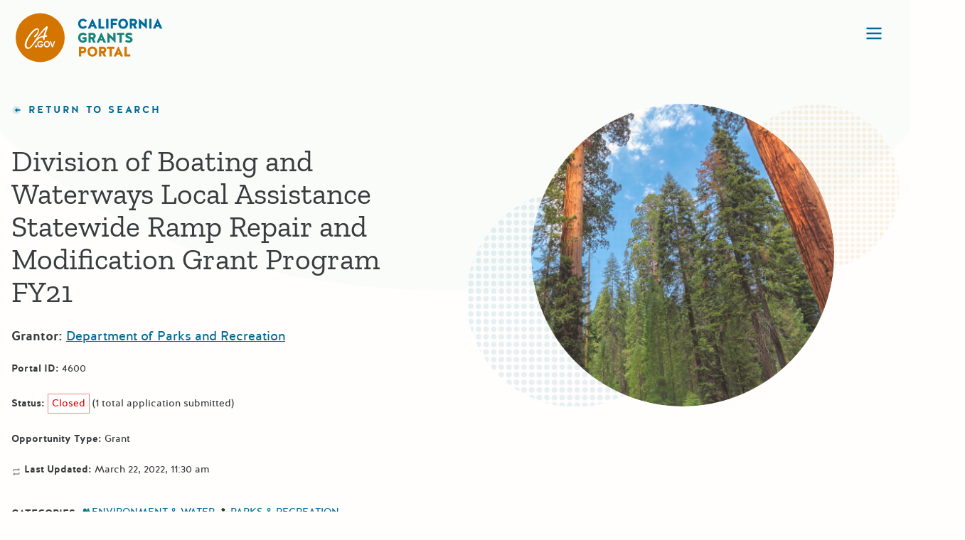

--- FILE ---
content_type: text/html; charset=UTF-8
request_url: https://www.grants.ca.gov/grants/division-of-boating-and-waterways-local-assistance-statewide-ramp-repair-and-modification-grant-program/
body_size: 80335
content:
<!DOCTYPE html>
<html lang="en-US" class="no-js">
	<head>
		<meta charset="UTF-8" />
		<meta name="viewport" content="width=device-width, initial-scale=1" />
		<link rel="apple-touch-icon" sizes="180x180" href="https://www.grants.ca.gov/wp-content/themes/grantsportal/dist/images/apple-touch-icon.png">
		<link rel="icon" type="image/png" sizes="32x32" href="https://www.grants.ca.gov/wp-content/themes/grantsportal/dist/images/favicon-32x32.png">
		<link rel="icon" type="image/png" sizes="16x16" href="https://www.grants.ca.gov/wp-content/themes/grantsportal/dist/images/favicon-16x16.png">
		<link rel="manifest" href="https://www.grants.ca.gov/wp-content/themes/grantsportal/dist/images/site.webmanifest">
		<link rel="mask-icon" href="https://www.grants.ca.gov/wp-content/themes/grantsportal/dist/images/safari-pinned-tab.svg" color="#d47500">
		<meta name="apple-mobile-web-app-title" content="CA Grants Web Portal">
		<meta name="application-name" content="CA Grants Web Portal">
		<meta name="msapplication-TileColor" content="#d47500">
		<meta name="theme-color" content="#ffffff">
		<script>(function(html){html.className = html.className.replace(/\bno-js\b/,'js')})(document.documentElement);</script>
<meta name='robots' content='index, follow, max-image-preview:large, max-snippet:-1, max-video-preview:-1' />

	<!-- This site is optimized with the Yoast SEO plugin v26.5 - https://yoast.com/wordpress/plugins/seo/ -->
	<title>Division of Boating and Waterways Local Assistance Statewide Ramp Repair and Modification Grant Program FY21 - California Grants Portal</title>
	<link rel="canonical" href="https://www.grants.ca.gov/grants/division-of-boating-and-waterways-local-assistance-statewide-ramp-repair-and-modification-grant-program/" />
	<meta property="og:locale" content="en_US" />
	<meta property="og:type" content="article" />
	<meta property="og:title" content="Division of Boating and Waterways Local Assistance Statewide Ramp Repair and Modification Grant Program FY21 - California Grants Portal" />
	<meta property="og:url" content="https://www.grants.ca.gov/grants/division-of-boating-and-waterways-local-assistance-statewide-ramp-repair-and-modification-grant-program/" />
	<meta property="og:site_name" content="California Grants Portal" />
	<meta property="article:publisher" content="https://www.facebook.com/CAStateLibrary/" />
	<meta property="article:modified_time" content="2022-03-22T18:30:15+00:00" />
	<meta name="twitter:card" content="summary_large_image" />
	<meta name="twitter:site" content="@castatelibrary" />
	<script type="application/ld+json" class="yoast-schema-graph">{"@context":"https://schema.org","@graph":[{"@type":"WebPage","@id":"https://www.grants.ca.gov/grants/division-of-boating-and-waterways-local-assistance-statewide-ramp-repair-and-modification-grant-program/","url":"https://www.grants.ca.gov/grants/division-of-boating-and-waterways-local-assistance-statewide-ramp-repair-and-modification-grant-program/","name":"Division of Boating and Waterways Local Assistance Statewide Ramp Repair and Modification Grant Program FY21 - California Grants Portal","isPartOf":{"@id":"https://www.grants.ca.gov/#website"},"datePublished":"2020-11-25T08:00:00+00:00","dateModified":"2022-03-22T18:30:15+00:00","breadcrumb":{"@id":"https://www.grants.ca.gov/grants/division-of-boating-and-waterways-local-assistance-statewide-ramp-repair-and-modification-grant-program/#breadcrumb"},"inLanguage":"en-US","potentialAction":[{"@type":"ReadAction","target":["https://www.grants.ca.gov/grants/division-of-boating-and-waterways-local-assistance-statewide-ramp-repair-and-modification-grant-program/"]}]},{"@type":"BreadcrumbList","@id":"https://www.grants.ca.gov/grants/division-of-boating-and-waterways-local-assistance-statewide-ramp-repair-and-modification-grant-program/#breadcrumb","itemListElement":[{"@type":"ListItem","position":1,"name":"Home","item":"https://www.grants.ca.gov/"},{"@type":"ListItem","position":2,"name":"Grants","item":"https://www.grants.ca.gov/grants/"},{"@type":"ListItem","position":3,"name":"Division of Boating and Waterways Local Assistance Statewide Ramp Repair and Modification Grant Program FY21"}]},{"@type":"WebSite","@id":"https://www.grants.ca.gov/#website","url":"https://www.grants.ca.gov/","name":"California Grants Portal","description":"The California Grants Portal (a project of the California State Library) is your spot to find all grants and loans offered on a competitive or first-come basis by California state agencies.","publisher":{"@id":"https://www.grants.ca.gov/#organization"},"potentialAction":[{"@type":"SearchAction","target":{"@type":"EntryPoint","urlTemplate":"https://www.grants.ca.gov/?s={search_term_string}"},"query-input":{"@type":"PropertyValueSpecification","valueRequired":true,"valueName":"search_term_string"}}],"inLanguage":"en-US"},{"@type":"Organization","@id":"https://www.grants.ca.gov/#organization","name":"California Grants Portal","url":"https://www.grants.ca.gov/","logo":{"@type":"ImageObject","inLanguage":"en-US","@id":"https://www.grants.ca.gov/#/schema/logo/image/","url":"","contentUrl":"","caption":"California Grants Portal"},"image":{"@id":"https://www.grants.ca.gov/#/schema/logo/image/"},"sameAs":["https://www.facebook.com/CAStateLibrary/","https://x.com/castatelibrary","https://www.youtube.com/user/CSLmultimedia"]}]}</script>
	<!-- / Yoast SEO plugin. -->


<link rel='dns-prefetch' href='//www.grants.ca.gov' />
<link rel='dns-prefetch' href='//grants.ca.gov' />
<link rel="alternate" type="application/rss+xml" title="California Grants Portal &raquo; Feed" href="https://www.grants.ca.gov/feed/" />
<link rel="alternate" type="application/rss+xml" title="California Grants Portal &raquo; Comments Feed" href="https://www.grants.ca.gov/comments/feed/" />
<link rel="alternate" title="oEmbed (JSON)" type="application/json+oembed" href="https://www.grants.ca.gov/wp-json/oembed/1.0/embed?url=https%3A%2F%2Fwww.grants.ca.gov%2Fgrants%2Fdivision-of-boating-and-waterways-local-assistance-statewide-ramp-repair-and-modification-grant-program%2F" />
<link rel="alternate" title="oEmbed (XML)" type="text/xml+oembed" href="https://www.grants.ca.gov/wp-json/oembed/1.0/embed?url=https%3A%2F%2Fwww.grants.ca.gov%2Fgrants%2Fdivision-of-boating-and-waterways-local-assistance-statewide-ramp-repair-and-modification-grant-program%2F&#038;format=xml" />
<style id='wp-img-auto-sizes-contain-inline-css' type='text/css'>
img:is([sizes=auto i],[sizes^="auto," i]){contain-intrinsic-size:3000px 1500px}
/*# sourceURL=wp-img-auto-sizes-contain-inline-css */
</style>
<style id='wp-block-library-inline-css' type='text/css'>
:root{--wp-block-synced-color:#7a00df;--wp-block-synced-color--rgb:122,0,223;--wp-bound-block-color:var(--wp-block-synced-color);--wp-editor-canvas-background:#ddd;--wp-admin-theme-color:#007cba;--wp-admin-theme-color--rgb:0,124,186;--wp-admin-theme-color-darker-10:#006ba1;--wp-admin-theme-color-darker-10--rgb:0,107,160.5;--wp-admin-theme-color-darker-20:#005a87;--wp-admin-theme-color-darker-20--rgb:0,90,135;--wp-admin-border-width-focus:2px}@media (min-resolution:192dpi){:root{--wp-admin-border-width-focus:1.5px}}.wp-element-button{cursor:pointer}:root .has-very-light-gray-background-color{background-color:#eee}:root .has-very-dark-gray-background-color{background-color:#313131}:root .has-very-light-gray-color{color:#eee}:root .has-very-dark-gray-color{color:#313131}:root .has-vivid-green-cyan-to-vivid-cyan-blue-gradient-background{background:linear-gradient(135deg,#00d084,#0693e3)}:root .has-purple-crush-gradient-background{background:linear-gradient(135deg,#34e2e4,#4721fb 50%,#ab1dfe)}:root .has-hazy-dawn-gradient-background{background:linear-gradient(135deg,#faaca8,#dad0ec)}:root .has-subdued-olive-gradient-background{background:linear-gradient(135deg,#fafae1,#67a671)}:root .has-atomic-cream-gradient-background{background:linear-gradient(135deg,#fdd79a,#004a59)}:root .has-nightshade-gradient-background{background:linear-gradient(135deg,#330968,#31cdcf)}:root .has-midnight-gradient-background{background:linear-gradient(135deg,#020381,#2874fc)}:root{--wp--preset--font-size--normal:16px;--wp--preset--font-size--huge:42px}.has-regular-font-size{font-size:1em}.has-larger-font-size{font-size:2.625em}.has-normal-font-size{font-size:var(--wp--preset--font-size--normal)}.has-huge-font-size{font-size:var(--wp--preset--font-size--huge)}.has-text-align-center{text-align:center}.has-text-align-left{text-align:left}.has-text-align-right{text-align:right}.has-fit-text{white-space:nowrap!important}#end-resizable-editor-section{display:none}.aligncenter{clear:both}.items-justified-left{justify-content:flex-start}.items-justified-center{justify-content:center}.items-justified-right{justify-content:flex-end}.items-justified-space-between{justify-content:space-between}.screen-reader-text{border:0;clip-path:inset(50%);height:1px;margin:-1px;overflow:hidden;padding:0;position:absolute;width:1px;word-wrap:normal!important}.screen-reader-text:focus{background-color:#ddd;clip-path:none;color:#444;display:block;font-size:1em;height:auto;left:5px;line-height:normal;padding:15px 23px 14px;text-decoration:none;top:5px;width:auto;z-index:100000}html :where(.has-border-color){border-style:solid}html :where([style*=border-top-color]){border-top-style:solid}html :where([style*=border-right-color]){border-right-style:solid}html :where([style*=border-bottom-color]){border-bottom-style:solid}html :where([style*=border-left-color]){border-left-style:solid}html :where([style*=border-width]){border-style:solid}html :where([style*=border-top-width]){border-top-style:solid}html :where([style*=border-right-width]){border-right-style:solid}html :where([style*=border-bottom-width]){border-bottom-style:solid}html :where([style*=border-left-width]){border-left-style:solid}html :where(img[class*=wp-image-]){height:auto;max-width:100%}:where(figure){margin:0 0 1em}html :where(.is-position-sticky){--wp-admin--admin-bar--position-offset:var(--wp-admin--admin-bar--height,0px)}@media screen and (max-width:600px){html :where(.is-position-sticky){--wp-admin--admin-bar--position-offset:0px}}

/*# sourceURL=wp-block-library-inline-css */
</style><style id='global-styles-inline-css' type='text/css'>
:root{--wp--preset--aspect-ratio--square: 1;--wp--preset--aspect-ratio--4-3: 4/3;--wp--preset--aspect-ratio--3-4: 3/4;--wp--preset--aspect-ratio--3-2: 3/2;--wp--preset--aspect-ratio--2-3: 2/3;--wp--preset--aspect-ratio--16-9: 16/9;--wp--preset--aspect-ratio--9-16: 9/16;--wp--preset--color--black: #000000;--wp--preset--color--cyan-bluish-gray: #abb8c3;--wp--preset--color--white: #ffffff;--wp--preset--color--pale-pink: #f78da7;--wp--preset--color--vivid-red: #cf2e2e;--wp--preset--color--luminous-vivid-orange: #ff6900;--wp--preset--color--luminous-vivid-amber: #fcb900;--wp--preset--color--light-green-cyan: #7bdcb5;--wp--preset--color--vivid-green-cyan: #00d084;--wp--preset--color--pale-cyan-blue: #8ed1fc;--wp--preset--color--vivid-cyan-blue: #0693e3;--wp--preset--color--vivid-purple: #9b51e0;--wp--preset--color--csl-blue: #006A98;--wp--preset--color--csl-green: #188479;--wp--preset--color--csl-black: #373D3E;--wp--preset--color--csl-black-75: rgba(55, 61, 62, 0.75);--wp--preset--color--csl-amber: #D47500;--wp--preset--color--csl-red: #EE0000;--wp--preset--gradient--vivid-cyan-blue-to-vivid-purple: linear-gradient(135deg,rgb(6,147,227) 0%,rgb(155,81,224) 100%);--wp--preset--gradient--light-green-cyan-to-vivid-green-cyan: linear-gradient(135deg,rgb(122,220,180) 0%,rgb(0,208,130) 100%);--wp--preset--gradient--luminous-vivid-amber-to-luminous-vivid-orange: linear-gradient(135deg,rgb(252,185,0) 0%,rgb(255,105,0) 100%);--wp--preset--gradient--luminous-vivid-orange-to-vivid-red: linear-gradient(135deg,rgb(255,105,0) 0%,rgb(207,46,46) 100%);--wp--preset--gradient--very-light-gray-to-cyan-bluish-gray: linear-gradient(135deg,rgb(238,238,238) 0%,rgb(169,184,195) 100%);--wp--preset--gradient--cool-to-warm-spectrum: linear-gradient(135deg,rgb(74,234,220) 0%,rgb(151,120,209) 20%,rgb(207,42,186) 40%,rgb(238,44,130) 60%,rgb(251,105,98) 80%,rgb(254,248,76) 100%);--wp--preset--gradient--blush-light-purple: linear-gradient(135deg,rgb(255,206,236) 0%,rgb(152,150,240) 100%);--wp--preset--gradient--blush-bordeaux: linear-gradient(135deg,rgb(254,205,165) 0%,rgb(254,45,45) 50%,rgb(107,0,62) 100%);--wp--preset--gradient--luminous-dusk: linear-gradient(135deg,rgb(255,203,112) 0%,rgb(199,81,192) 50%,rgb(65,88,208) 100%);--wp--preset--gradient--pale-ocean: linear-gradient(135deg,rgb(255,245,203) 0%,rgb(182,227,212) 50%,rgb(51,167,181) 100%);--wp--preset--gradient--electric-grass: linear-gradient(135deg,rgb(202,248,128) 0%,rgb(113,206,126) 100%);--wp--preset--gradient--midnight: linear-gradient(135deg,rgb(2,3,129) 0%,rgb(40,116,252) 100%);--wp--preset--font-size--small: 13px;--wp--preset--font-size--medium: 20px;--wp--preset--font-size--large: 36px;--wp--preset--font-size--x-large: 42px;--wp--preset--font-size--xl: 54px;--wp--preset--font-size--lg: 42px;--wp--preset--font-size--md: 32px;--wp--preset--font-size--ms: 24px;--wp--preset--font-size--normal: 18px;--wp--preset--font-size--sm: 14px;--wp--preset--font-size--xs: 12px;--wp--preset--spacing--20: 0.44rem;--wp--preset--spacing--30: 0.67rem;--wp--preset--spacing--40: 1rem;--wp--preset--spacing--50: 1.5rem;--wp--preset--spacing--60: 2.25rem;--wp--preset--spacing--70: 3.38rem;--wp--preset--spacing--80: 5.06rem;--wp--preset--shadow--natural: 6px 6px 9px rgba(0, 0, 0, 0.2);--wp--preset--shadow--deep: 12px 12px 50px rgba(0, 0, 0, 0.4);--wp--preset--shadow--sharp: 6px 6px 0px rgba(0, 0, 0, 0.2);--wp--preset--shadow--outlined: 6px 6px 0px -3px rgb(255, 255, 255), 6px 6px rgb(0, 0, 0);--wp--preset--shadow--crisp: 6px 6px 0px rgb(0, 0, 0);}:where(.is-layout-flex){gap: 0.5em;}:where(.is-layout-grid){gap: 0.5em;}body .is-layout-flex{display: flex;}.is-layout-flex{flex-wrap: wrap;align-items: center;}.is-layout-flex > :is(*, div){margin: 0;}body .is-layout-grid{display: grid;}.is-layout-grid > :is(*, div){margin: 0;}:where(.wp-block-columns.is-layout-flex){gap: 2em;}:where(.wp-block-columns.is-layout-grid){gap: 2em;}:where(.wp-block-post-template.is-layout-flex){gap: 1.25em;}:where(.wp-block-post-template.is-layout-grid){gap: 1.25em;}.has-black-color{color: var(--wp--preset--color--black) !important;}.has-cyan-bluish-gray-color{color: var(--wp--preset--color--cyan-bluish-gray) !important;}.has-white-color{color: var(--wp--preset--color--white) !important;}.has-pale-pink-color{color: var(--wp--preset--color--pale-pink) !important;}.has-vivid-red-color{color: var(--wp--preset--color--vivid-red) !important;}.has-luminous-vivid-orange-color{color: var(--wp--preset--color--luminous-vivid-orange) !important;}.has-luminous-vivid-amber-color{color: var(--wp--preset--color--luminous-vivid-amber) !important;}.has-light-green-cyan-color{color: var(--wp--preset--color--light-green-cyan) !important;}.has-vivid-green-cyan-color{color: var(--wp--preset--color--vivid-green-cyan) !important;}.has-pale-cyan-blue-color{color: var(--wp--preset--color--pale-cyan-blue) !important;}.has-vivid-cyan-blue-color{color: var(--wp--preset--color--vivid-cyan-blue) !important;}.has-vivid-purple-color{color: var(--wp--preset--color--vivid-purple) !important;}.has-black-background-color{background-color: var(--wp--preset--color--black) !important;}.has-cyan-bluish-gray-background-color{background-color: var(--wp--preset--color--cyan-bluish-gray) !important;}.has-white-background-color{background-color: var(--wp--preset--color--white) !important;}.has-pale-pink-background-color{background-color: var(--wp--preset--color--pale-pink) !important;}.has-vivid-red-background-color{background-color: var(--wp--preset--color--vivid-red) !important;}.has-luminous-vivid-orange-background-color{background-color: var(--wp--preset--color--luminous-vivid-orange) !important;}.has-luminous-vivid-amber-background-color{background-color: var(--wp--preset--color--luminous-vivid-amber) !important;}.has-light-green-cyan-background-color{background-color: var(--wp--preset--color--light-green-cyan) !important;}.has-vivid-green-cyan-background-color{background-color: var(--wp--preset--color--vivid-green-cyan) !important;}.has-pale-cyan-blue-background-color{background-color: var(--wp--preset--color--pale-cyan-blue) !important;}.has-vivid-cyan-blue-background-color{background-color: var(--wp--preset--color--vivid-cyan-blue) !important;}.has-vivid-purple-background-color{background-color: var(--wp--preset--color--vivid-purple) !important;}.has-black-border-color{border-color: var(--wp--preset--color--black) !important;}.has-cyan-bluish-gray-border-color{border-color: var(--wp--preset--color--cyan-bluish-gray) !important;}.has-white-border-color{border-color: var(--wp--preset--color--white) !important;}.has-pale-pink-border-color{border-color: var(--wp--preset--color--pale-pink) !important;}.has-vivid-red-border-color{border-color: var(--wp--preset--color--vivid-red) !important;}.has-luminous-vivid-orange-border-color{border-color: var(--wp--preset--color--luminous-vivid-orange) !important;}.has-luminous-vivid-amber-border-color{border-color: var(--wp--preset--color--luminous-vivid-amber) !important;}.has-light-green-cyan-border-color{border-color: var(--wp--preset--color--light-green-cyan) !important;}.has-vivid-green-cyan-border-color{border-color: var(--wp--preset--color--vivid-green-cyan) !important;}.has-pale-cyan-blue-border-color{border-color: var(--wp--preset--color--pale-cyan-blue) !important;}.has-vivid-cyan-blue-border-color{border-color: var(--wp--preset--color--vivid-cyan-blue) !important;}.has-vivid-purple-border-color{border-color: var(--wp--preset--color--vivid-purple) !important;}.has-vivid-cyan-blue-to-vivid-purple-gradient-background{background: var(--wp--preset--gradient--vivid-cyan-blue-to-vivid-purple) !important;}.has-light-green-cyan-to-vivid-green-cyan-gradient-background{background: var(--wp--preset--gradient--light-green-cyan-to-vivid-green-cyan) !important;}.has-luminous-vivid-amber-to-luminous-vivid-orange-gradient-background{background: var(--wp--preset--gradient--luminous-vivid-amber-to-luminous-vivid-orange) !important;}.has-luminous-vivid-orange-to-vivid-red-gradient-background{background: var(--wp--preset--gradient--luminous-vivid-orange-to-vivid-red) !important;}.has-very-light-gray-to-cyan-bluish-gray-gradient-background{background: var(--wp--preset--gradient--very-light-gray-to-cyan-bluish-gray) !important;}.has-cool-to-warm-spectrum-gradient-background{background: var(--wp--preset--gradient--cool-to-warm-spectrum) !important;}.has-blush-light-purple-gradient-background{background: var(--wp--preset--gradient--blush-light-purple) !important;}.has-blush-bordeaux-gradient-background{background: var(--wp--preset--gradient--blush-bordeaux) !important;}.has-luminous-dusk-gradient-background{background: var(--wp--preset--gradient--luminous-dusk) !important;}.has-pale-ocean-gradient-background{background: var(--wp--preset--gradient--pale-ocean) !important;}.has-electric-grass-gradient-background{background: var(--wp--preset--gradient--electric-grass) !important;}.has-midnight-gradient-background{background: var(--wp--preset--gradient--midnight) !important;}.has-small-font-size{font-size: var(--wp--preset--font-size--small) !important;}.has-medium-font-size{font-size: var(--wp--preset--font-size--medium) !important;}.has-large-font-size{font-size: var(--wp--preset--font-size--large) !important;}.has-x-large-font-size{font-size: var(--wp--preset--font-size--x-large) !important;}
/*# sourceURL=global-styles-inline-css */
</style>

<style id='classic-theme-styles-inline-css' type='text/css'>
/*! This file is auto-generated */
.wp-block-button__link{color:#fff;background-color:#32373c;border-radius:9999px;box-shadow:none;text-decoration:none;padding:calc(.667em + 2px) calc(1.333em + 2px);font-size:1.125em}.wp-block-file__button{background:#32373c;color:#fff;text-decoration:none}
/*# sourceURL=/wp-includes/css/classic-themes.min.css */
</style>
<link rel='stylesheet' id='csl_grants_submissions_shared-css' href='https://www.grants.ca.gov/wp-content/plugins/ca-grants-plugin/dist/css/shared-style.css?ver=2.0.14' type='text/css' media='all' />
<link rel='stylesheet' id='csl_grants_submissions_frontend-css' href='https://www.grants.ca.gov/wp-content/plugins/ca-grants-plugin/dist/css/style.css?ver=2.0.14' type='text/css' media='all' />
<link rel='stylesheet' id='taxonomy-image-plugin-public-css' href='https://www.grants.ca.gov/wp-content/plugins/taxonomy-images/css/style.css?ver=0.9.6' type='text/css' media='screen' />
<link rel='stylesheet' id='ep_general_styles-css' href='https://www.grants.ca.gov/wp-content/plugins/elasticpress/dist/css/general-styles.css?ver=66295efe92a630617c00' type='text/css' media='all' />
<link rel='stylesheet' id='styles-css' href='https://www.grants.ca.gov/wp-content/themes/grantsportal/dist/css/style.css?ver=e4fb755e3812ad10d42a' type='text/css' media='all' />
<link rel='stylesheet' id='awardee-app-css' href='https://www.grants.ca.gov/wp-content/themes/grantsportal/dist/css/awardee-app-style.css?ver=f702f4737a67eaf7f5bf' type='text/css' media='all' />
<script type="text/javascript" src="https://www.grants.ca.gov/wp-includes/js/jquery/jquery.min.js?ver=3.7.1" id="jquery-core-js"></script>
<script type="text/javascript" src="https://www.grants.ca.gov/wp-includes/js/jquery/jquery-migrate.min.js?ver=3.4.1" id="jquery-migrate-js"></script>
<link rel="https://api.w.org/" href="https://www.grants.ca.gov/wp-json/" /><link rel='shortlink' href='https://www.grants.ca.gov/?p=4600' />
<!-- Stream WordPress user activity plugin v4.1.1 -->
<link rel='manifest' href='https://www.grants.ca.gov/wp-content/themes/grantsportal/manifest.json' />	<!-- Google Tag Manager -->
	<script>(function(w,d,s,l,i){w[l]=w[l]||[];w[l].push({'gtm.start':
				new Date().getTime(),event:'gtm.js'});var f=d.getElementsByTagName(s)[0],
			j=d.createElement(s),dl=l!='dataLayer'?'&l='+l:'';j.async=true;j.src=
			'https://www.googletagmanager.com/gtm.js?id='+i+dl;f.parentNode.insertBefore(j,f);
		})(window,document,'script','dataLayer','GTM-WFDBH54');</script>
	<!-- End Google Tag Manager -->
		</head>
	<body class="wp-singular grants-template-default single single-grants postid-4600 wp-theme-grantsportal is-front-end">
			<!-- Google Tag Manager (noscript) -->
	<noscript><iframe src="https://www.googletagmanager.com/ns.html?id=GTM-WFDBH54" height="0" width="0" style="display:none;visibility:hidden"></iframe></noscript>
	<!-- End Google Tag Manager (noscript) -->
	
		<header class="site-header">

			<div class="site-header__skip-links">
				<a href="#main" id="js-skiplink">Skip to Content</a>
			</div>

			<div class="site-header__logo-container" itemscope itemtype="http://schema.org/Organization">
				<a class="site-header__logo" itemprop="url" href="https://www.grants.ca.gov/">
					<svg fill="none" xmlns="http://www.w3.org/2000/svg" viewBox="0 0 208 69"><circle cx="34.498" cy="34.498" r="34.498" fill="#D47500" /><path d="M39.196 31.736c.123-.398.43-1.468.92-3.21.123-.447.43-1.352.92-2.715.496-1.394.887-2.513 1.183-3.351a15.515 15.515 0 0 0-2.629 2.346c-3.193 3.508-6.9 7.751-8.214 9.976.493-.117 1.479-1.186 4.672-2.295a11.913 11.913 0 0 1 3.148-.748v-.003zm-.565 2.242c-10.064 0-14.456 16.36-21.428 16.36-1.584 0-2.808-.725-3.673-2.175a6.056 6.056 0 0 1-.835-3.173c0-2.974 1.382-6.737 4.146-11.29 2.353-3.868 4.843-6.982 7.472-9.343 2.26-2.031 4.197-3.047 5.812-3.047a2.42 2.42 0 0 1 1.17.237c.364.175.681.439.922.769.4.55.607 1.222.589 1.907 0 1.34-.438 2.867-1.315 4.58a16.65 16.65 0 0 1-2.907 3.972c-.756.762-1.35 1.141-1.78 1.14a1.167 1.167 0 0 1-.737-.372 1.212 1.212 0 0 1-.319-.771c0-.483.412-1.035 1.236-1.656a11.91 11.91 0 0 0 2.78-2.902c1.011-1.522 1.517-2.807 1.517-3.857a1.428 1.428 0 0 0-.272-.956 1.054 1.054 0 0 0-.822-.308c-.747 0-1.803.559-3.167 1.676a33.224 33.224 0 0 0-4.928 5.077 35.48 35.48 0 0 0-5.037 8.043c-1.185 2.725-1.777 5.058-1.777 6.997a3.642 3.642 0 0 0 .788 2.346c.242.345.561.625.932.816.37.192.782.289 1.197.283 3.187-.12 7.16-7.544 8.388-9.27 12.156-17.124 13.09-17.17 14.933-18.954 1.07-1.047 1.89-1.572 2.457-1.575a1.189 1.189 0 0 1 .917.436c.21.24.326.55.328.871a6.725 6.725 0 0 1-.565 2.031 78.114 78.114 0 0 0-1.866 5.45c-.515 1.71-.86 3.024-1.035 3.94.162.003.325-.004.486-.023.391 0 .717-.02.986-.02.786 0 1.178.303 1.176.911a1.36 1.36 0 0 1-.253.778 1.02 1.02 0 0 1-.575.469c-.217.036-.437.05-.657.04a7.48 7.48 0 0 0-1.721.144c-.142.436-.513 4.125-1.062 4.25-1.692 1.507-1.564-3.352-1.472-3.844l-.03.013z" fill="#FFFEFD" /><path d="M28.652 45.168c.37.002.728.135 1.013.375a1.658 1.658 0 0 1 .388 2.032 1.612 1.612 0 0 1-.8.735 1.57 1.57 0 0 1-1.077.05 1.603 1.603 0 0 1-.864-.657 1.658 1.658 0 0 1 .204-2.059 1.546 1.546 0 0 1 1.136-.476zm9.814-4.337-1.123 1.133a3.331 3.331 0 0 0-1.121-.847 3.27 3.27 0 0 0-1.363-.303 2.79 2.79 0 0 0-1.119.204c-.356.144-.68.36-.951.634-.27.26-.484.576-.629.926a2.78 2.78 0 0 0-.209 1.105 2.862 2.862 0 0 0 .867 2.098c.283.281.618.502.985.65.367.147.76.218 1.154.208.488.017.97-.106 1.393-.355.406-.27.724-.656.914-1.11h-2.438V43.65h4.228v.361c0 .748-.197 1.482-.571 2.125a4.002 4.002 0 0 1-1.475 1.535 4.156 4.156 0 0 1-2.13.53 4.647 4.647 0 0 1-2.329-.58 4.204 4.204 0 0 1-1.623-1.646 4.67 4.67 0 0 1-.595-2.309 4.339 4.339 0 0 1 1.101-2.952c.424-.49.948-.877 1.536-1.136a4.268 4.268 0 0 1 1.865-.359 5.111 5.111 0 0 1 2.05.413 4.73 4.73 0 0 1 1.573 1.2h.01zm5.487-1.611a4.096 4.096 0 0 1 1.663.33 4.166 4.166 0 0 1 1.396.98 4.613 4.613 0 0 1 1.268 3.183c0 1.19-.455 2.331-1.268 3.184a4.368 4.368 0 0 1-1.426.965 4.298 4.298 0 0 1-3.357-.019 4.37 4.37 0 0 1-1.417-.98 4.614 4.614 0 0 1-1.208-2.598 4.652 4.652 0 0 1 .551-2.82 4.443 4.443 0 0 1 1.605-1.632 4.333 4.333 0 0 1 2.187-.6l.006.006zm-.023 1.594a2.561 2.561 0 0 0-1.06.204 2.607 2.607 0 0 0-.888.624 2.89 2.89 0 0 0-.603.967 2.94 2.94 0 0 0-.185 1.13 2.764 2.764 0 0 0 .985 2.243 2.682 2.682 0 0 0 1.774.647c.36.004.718-.068 1.05-.212a2.59 2.59 0 0 0 .876-.626 3.05 3.05 0 0 0 .8-2.064 3.05 3.05 0 0 0-.8-2.065 2.596 2.596 0 0 0-.886-.636 2.55 2.55 0 0 0-1.063-.212zm4.064-1.38h1.64l2.106 6.075 2.152-6.075h1.633l-3.026 8.552H50.96l-2.967-8.552z" fill="#FFFEFD" /><path d="M99.952 10.922c.137-.137.157-.372.02-.509-1.41-1.528-3.035-2.489-5.266-2.489-5.207 0-6.812 4.174-6.812 7.035 0 2.94 1.605 7.054 6.812 7.054 2.075 0 3.72-.862 5.148-2.214a.391.391 0 0 0 .02-.53l-1.351-1.606c-.117-.157-.333-.157-.49-.039-.92.764-2.211 1.391-3.308 1.391-3.19 0-3.64-3.037-3.64-4.056 0-1.019.45-4.076 3.62-4.076 1.038 0 2.35.706 3.172 1.548a.362.362 0 0 0 .49.02l1.585-1.529zm8.516-2.645a.51.51 0 0 0-.94 0l-6.01 13.246c-.058.137.059.314.216.314h2.799a.533.533 0 0 0 .489-.333l.979-2.45h4.033l.978 2.45a.535.535 0 0 0 .49.333h2.799c.157 0 .274-.177.196-.314l-6.029-13.246zm-.451 5.78 1.018 2.548h-2.055l1.037-2.547zm11.751-5.584a.35.35 0 0 0-.352-.353h-2.447a.35.35 0 0 0-.352.353v13.011a.35.35 0 0 0 .352.353h7.399a.351.351 0 0 0 .353-.353V19.27a.351.351 0 0 0-.353-.353h-4.6V8.473zm10.634 0a.351.351 0 0 0-.353-.353h-2.427a.35.35 0 0 0-.352.353v13.011a.35.35 0 0 0 .352.353h2.427a.351.351 0 0 0 .353-.353V8.474zm11.067 8.054a.35.35 0 0 0 .352-.353V13.96a.35.35 0 0 0-.352-.353h-4.62V11.04h5.99a.35.35 0 0 0 .352-.353V8.473a.35.35 0 0 0-.352-.353h-8.75a.35.35 0 0 0-.352.353v13.011a.35.35 0 0 0 .352.353h2.408a.351.351 0 0 0 .352-.353v-4.957h4.62zm9.696-8.642c-5.207 0-6.813 4.213-6.813 7.074 0 2.94 1.606 7.093 6.813 7.093 5.187 0 6.792-4.154 6.792-7.093 0-2.86-1.605-7.074-6.792-7.074zm0 11.228c-3.172 0-3.622-3.135-3.622-4.154 0-1.019.45-4.115 3.622-4.115 3.151 0 3.601 3.096 3.601 4.115 0 1.019-.45 4.154-3.601 4.154zm19.544-6.466c0-1.862-1.155-4.527-4.952-4.527h-4.894a.351.351 0 0 0-.353.353v13.011c0 .196.157.353.353.353h2.408a.351.351 0 0 0 .352-.353v-4.252h1.39l1.996 4.291a.565.565 0 0 0 .509.314h2.721c.157 0 .274-.177.196-.314l-2.251-4.82c1.468-.725 2.525-2.116 2.525-4.056zm-4.776 1.646h-2.31V11.02h2.231c1.41 0 1.723 1.058 1.723 1.626 0 .51-.313 1.607-1.644 1.646zm10.114 7.544a.351.351 0 0 0 .352-.353v-6.839l7.517 7.114a.606.606 0 0 0 .431.176.259.259 0 0 0 .254-.255V8.473a.351.351 0 0 0-.352-.353h-2.428a.351.351 0 0 0-.352.353v6.604L174.03 8.12a.782.782 0 0 0-.509-.196c-.156 0-.274.138-.274.294v13.266c0 .196.157.353.353.353h2.447zm15.019-13.364a.35.35 0 0 0-.352-.353h-2.427a.351.351 0 0 0-.353.353v13.011c0 .196.157.353.353.353h2.427a.35.35 0 0 0 .352-.353V8.474zm9.051-.196a.508.508 0 0 0-.94 0l-6.009 13.246c-.059.137.058.314.215.314h2.799a.534.534 0 0 0 .49-.333l.978-2.45h4.033l.979 2.45a.533.533 0 0 0 .489.333h2.799c.157 0 .274-.177.196-.314l-6.029-13.246zm-.45 5.78 1.018 2.548h-2.056l1.038-2.547z" fill="#006A98" /><path d="M96.663 36.75v1.352c-.45.333-1.292.568-1.957.568-3.171 0-3.622-3.174-3.622-4.193 0-1.019.45-4.037 3.622-4.037.959 0 2.192.588 3.014 1.313a.362.362 0 0 0 .49-.02l1.468-1.606a.367.367 0 0 0 0-.51c-1.331-1.313-2.878-2.136-4.972-2.136-5.207 0-6.812 4.174-6.812 7.035 0 2.94 1.605 7.054 6.812 7.054 2.016 0 3.563-.666 4.855-1.861a.86.86 0 0 0 .254-.608v-4.879a.351.351 0 0 0-.352-.352h-5.05a.351.351 0 0 0-.353.352v2.175a.35.35 0 0 0 .352.353h2.251zm16.001-4.546c0-1.862-1.155-4.527-4.953-4.527h-4.894a.351.351 0 0 0-.352.353v13.011c0 .196.157.353.352.353h2.408a.35.35 0 0 0 .352-.353V36.79h1.39l1.997 4.291a.565.565 0 0 0 .509.314h2.721c.156 0 .274-.176.196-.314l-2.252-4.82c1.469-.725 2.526-2.116 2.526-4.056zm-4.777 1.646h-2.31v-3.273h2.232c1.409 0 1.723 1.059 1.723 1.627 0 .51-.314 1.607-1.645 1.646zm13.031-6.016a.508.508 0 0 0-.94 0l-6.009 13.246c-.059.138.058.314.215.314h2.799a.534.534 0 0 0 .49-.333l.978-2.45h4.033l.979 2.45a.533.533 0 0 0 .489.333h2.799c.157 0 .274-.176.196-.314l-6.029-13.246zm-.45 5.78 1.018 2.548h-2.056l1.038-2.547zm11.398 7.78a.35.35 0 0 0 .352-.353v-6.838l7.517 7.113a.608.608 0 0 0 .431.176.259.259 0 0 0 .254-.255V28.03a.35.35 0 0 0-.352-.353h-2.427a.351.351 0 0 0-.353.353v6.604l-7.438-6.957a.782.782 0 0 0-.509-.195c-.157 0-.274.137-.274.293v13.266a.35.35 0 0 0 .352.353h2.447zm14.202-.353c0 .196.157.353.352.353h2.447a.351.351 0 0 0 .353-.353V30.597h3.269a.35.35 0 0 0 .352-.353V28.03a.35.35 0 0 0-.352-.353h-9.651a.35.35 0 0 0-.352.353v2.214a.35.35 0 0 0 .352.353h3.23v10.444zm14.361-7.857c-1.527-.549-2.897-.921-2.976-1.764-.019-.745.744-1 1.566-1 1.097 0 2.721.589 3.583.902.195.079.391 0 .469-.176l.881-2.018a.382.382 0 0 0-.176-.49c-2.29-1.059-4.091-1.176-4.952-1.176-2.624 0-4.522 1.528-4.522 4.095 0 2.822 2.486 3.586 4.463 4.233 1.292.411 2.349.784 2.349 1.646 0 .686-.861 1.175-1.879 1.175-1.136 0-2.349-.45-3.602-1.018-.176-.079-.392-.02-.47.156l-1.077 1.999c-.078.176-.019.392.157.47 1.664.862 3.21 1.333 5.109 1.333 2.995 0 5.07-1.862 5.07-4.252 0-2.509-2.094-3.45-3.993-4.115z" fill="#188479" /><path d="M92.264 56.386h2.369c2.31 0 4.718-1.842 4.718-4.585 0-1.862-1.155-4.527-4.953-4.527h-4.933a.351.351 0 0 0-.352.353v13.011a.35.35 0 0 0 .352.353h2.447a.351.351 0 0 0 .352-.353v-4.252zm2.29-2.94h-2.29v-3.272h2.232c1.41 0 1.723 1.058 1.723 1.627 0 .51-.314 1.606-1.664 1.646zm13.363-6.406c-5.207 0-6.812 4.212-6.812 7.073 0 2.94 1.605 7.093 6.812 7.093 5.188 0 6.793-4.154 6.793-7.093 0-2.861-1.605-7.074-6.793-7.074zm0 11.227c-3.171 0-3.621-3.135-3.621-4.154 0-1.02.45-4.115 3.621-4.115 3.152 0 3.602 3.096 3.602 4.115 0 1.019-.45 4.154-3.602 4.154zm19.545-6.467c0-1.86-1.155-4.526-4.953-4.526h-4.894a.351.351 0 0 0-.352.353v13.011c0 .196.157.353.352.353h2.408a.351.351 0 0 0 .353-.353v-4.252h1.389l1.997 4.291a.565.565 0 0 0 .509.314h2.721c.157 0 .274-.177.196-.314l-2.251-4.82c1.468-.725 2.525-2.117 2.525-4.056zm-4.777 1.647h-2.309v-3.273h2.231c1.41 0 1.723 1.058 1.723 1.627 0 .51-.313 1.606-1.645 1.646zm9.438 7.191c0 .196.157.353.353.353h2.447a.351.351 0 0 0 .352-.353V50.194h3.269a.35.35 0 0 0 .352-.353v-2.214a.35.35 0 0 0-.352-.353h-9.651a.351.351 0 0 0-.352.353v2.214c0 .196.157.353.352.353h3.23v10.444zm12.793-13.207a.508.508 0 0 0-.939 0l-6.01 13.246c-.059.137.059.314.215.314h2.8a.533.533 0 0 0 .489-.333l.979-2.45h4.032l.979 2.45a.534.534 0 0 0 .49.333h2.799c.156 0 .274-.177.196-.314l-6.03-13.246zm-.45 5.78 1.018 2.548h-2.055l1.037-2.547zm11.751-5.584a.351.351 0 0 0-.352-.353h-2.447a.351.351 0 0 0-.353.353v13.011c0 .196.157.353.353.353h7.399a.35.35 0 0 0 .352-.353v-2.214a.35.35 0 0 0-.352-.353h-4.6V47.627z" fill="#D47500" /></svg>					<span class="srt">California Grants Portal</span>
				</a>
			</div>

			<div class="site-header__navigation">
				<button
					id="siteNavigationOpen"
					type="button"
					class="button button--header button--header-open"
				>
					<svg fill="none" xmlns="http://www.w3.org/2000/svg" viewBox="0 0 32 32"><path d="M4 14.666h24v2.667H4v-2.666zm0-8h24v2.667H4V6.666zm0 16h24v2.667H4v-2.666z" fill="currentColor" /></svg>					<span class="srt">Open Navigation</span>
				</button>
				<div id="siteNavigationMenus" class="site-header__navigation-menus">
					<button
						id="siteNavigationClose"
						type="button"
						class="button button--header button--header-close"
					>
						<svg fill="none" xmlns="http://www.w3.org/2000/svg" viewBox="0 0 32 32"><path d="m24.014 5.63 2.357 2.357L7.986 26.37l-2.357-2.357L24.014 5.629z" fill="currentColor" /><path d="m26.37 24.016-2.358 2.356L5.63 7.985l2.357-2.357L26.37 24.016z" fill="currentColor" /></svg>						<span class="srt">Close Navigation</span>
					</button>
					<div class="site-header__navigation-menus-inner">
						<nav class="navigation navigation--primary" aria-label="Primary">
							<ul id="navPrimary" class="menu"><li class="menu-item menu-item-type-custom menu-item-object-custom menu-item-30"><a href="/?s">Find Grants</a></li><li class="menu-item menu-item-type-custom menu-item-object-custom menu-item-has-children menu-item-31"><button  class="menu-item__button" aria-controls="sub-menu-31" type="button" id="menu-item-31"><span>About This Site<svg xmlns='http://www.w3.org/2000/svg' fill='none' viewBox='0 0 24 24' stroke-width='1.5' stroke='currentColor'><path stroke-linecap='round' stroke-linejoin='round' d='m19.5 8.25-7.5 7.5-7.5-7.5'/></svg></span></button><div  class="menu-item__sub-menu" id="sub-menu-31" aria-labelledby="menu-item-31"><ul class="sub-menu"><li class="menu-item menu-item-type-post_type menu-item-object-page menu-item-455"><a href="https://www.grants.ca.gov/about-this-site/">Overview</a></li><li class="menu-item menu-item-type-post_type menu-item-object-page menu-item-608"><a href="https://www.grants.ca.gov/statistics-dashboard/">Statistics Dashboard</a></li><li class="menu-item menu-item-type-post_type menu-item-object-page menu-item-16742"><a href="https://www.grants.ca.gov/legislative-annual-reports/">Annual Reports</a></li></ul></div></li><li class="menu-item menu-item-type-custom menu-item-object-custom menu-item-has-children menu-item-34"><button  class="menu-item__button" aria-controls="sub-menu-34" type="button" id="menu-item-34"><span>Using This Site<svg xmlns='http://www.w3.org/2000/svg' fill='none' viewBox='0 0 24 24' stroke-width='1.5' stroke='currentColor'><path stroke-linecap='round' stroke-linejoin='round' d='m19.5 8.25-7.5 7.5-7.5-7.5'/></svg></span></button><div  class="menu-item__sub-menu" id="sub-menu-34" aria-labelledby="menu-item-34"><ul class="sub-menu"><li class="menu-item menu-item-type-post_type menu-item-object-page menu-item-493"><a href="https://www.grants.ca.gov/faq/">FAQ</a></li><li class="menu-item menu-item-type-post_type menu-item-object-page menu-item-3129"><a href="https://www.grants.ca.gov/glossary/">Glossary</a></li></ul></div></li><li class="menu-item menu-item-type-custom menu-item-object-custom menu-item-has-children menu-item-37"><button  class="menu-item__button" aria-controls="sub-menu-37" type="button" id="menu-item-37"><span>For State Agencies<svg xmlns='http://www.w3.org/2000/svg' fill='none' viewBox='0 0 24 24' stroke-width='1.5' stroke='currentColor'><path stroke-linecap='round' stroke-linejoin='round' d='m19.5 8.25-7.5 7.5-7.5-7.5'/></svg></span></button><div  class="menu-item__sub-menu" id="sub-menu-37" aria-labelledby="menu-item-37"><ul class="sub-menu"><li class="menu-item menu-item-type-post_type menu-item-object-page menu-item-456"><a href="https://www.grants.ca.gov/for-state-agencies/">Grant Data Submission</a></li><li class="menu-item menu-item-type-custom menu-item-object-custom menu-item-39"><a href="/dashboard">Agency Login</a></li></ul></div></li></ul>						</nav>

						<nav class="navigation navigation--secondary" aria-label="Secondary">
							<ul id="navSecondary" class="menu"><li class="menu-item menu-item-type-post_type menu-item-object-page menu-item-590"><a href="https://www.grants.ca.gov/subscribe-to-updates/">Subscribe</a></li><li class="menu-item menu-item-type-post_type menu-item-object-page current_page_parent menu-item-3396"><a href="https://www.grants.ca.gov/news/">News</a></li><li class="menu-item menu-item-type-post_type menu-item-object-page menu-item-710"><a href="https://www.grants.ca.gov/contact-us/">Contact</a></li></ul>						</nav>
					</div>
				</div>
			</div>
		</header>
		<main id="main" tabindex="-1">
<article id="post-4600" class="post-4600 grants type-grants status-publish hentry agencies-dept-of-parks-recreation grant_categories-environment-water grant_categories-parks-recreation disbursement_method-reimbursements opportunity_types-grant applicant_type-public-agency revenue_sources-state" itemscope itemtype="https://schema.org/MonetaryGrant">
						<div class="entry-content single-grants__content" itemprop="mainEntityOfPage">
				<div class="wp-block-columns">
					<div class="wp-block-column">
						<header>
							<div class="wp-block-button is-style-cta is-style-cta-reversed has-xs-font-size">
								<a href="https://www.grants.ca.gov/?s" class="wp-block-button__link back-link">
									Return to Search								</a>
							</div>
							<h1 class="single-grants__heading" itemprop="name">
								Division of Boating and Waterways Local Assistance Statewide Ramp Repair and Modification Grant Program FY21							</h1>
							<div class="single-grants__meta">
								<dl>
																			<div class="single-grants__meta-item single-grants__meta-item--grantor">
											<dt>Grantor:</dt>
											<dd>
												<a href="https://www.grants.ca.gov/agencies/dept-of-parks-recreation/">
													Department of Parks and Recreation												</a>
											</dd>
										</div>
																											<div class="single-grants__meta-item single-grants__meta-item--portal-id">
										<dt>Portal ID:</dt>
										<dd>4600</dd>
									</div>
									<div class="single-grants__meta-item single-grants__meta-item--status">
										<dt>Status:</dt>
										<dd>
												<span class="status status--closed">
		Closed	</span>
														<span>
													(1 total application submitted)												</span>
																							</dd>
									</div>
									<div class="single-grants__meta-item single-grants__meta-item--opportunity-type">
										<dt>Opportunity Type:</dt>
										<dd>
														<ul class="term-list is-style-default">
							<li>
					
					Grant
									</li>
					</ul>
												</dd>
									</div>
									<div class="single-grants__meta-item single-grants__meta-item--last-updated">
										<dt>
											<svg fill="none" xmlns="http://www.w3.org/2000/svg" viewBox="0 0 18 18"><path d="m15.75 4.875-3.375-3v6l3.375-3z" fill="#373D3E" fill-opacity=".5" /><path d="M12.75 6H5.625c-.375 0-.375.373-.375.373v1.502H3V6c0-1.241 1.01-2.25 2.25-2.25h7.5V6zm-10.5 7.125 3.375 3v-6l-3.375 3z" fill="#373D3E" fill-opacity=".5" /><path d="M5.25 12h7.125c.375 0 .375-.373.375-.373v-1.502H15v1.876c0 1.24-1.01 2.249-2.25 2.249h-7.5V12z" fill="#373D3E" fill-opacity=".5" /></svg>											Last Updated:										</dt>
										<dd>
											<span itemprop="dateModified">
												<time datetime="Tue, 22 Mar 2022 11:30:15 -0700" pubdate>
													March 22, 2022, 11:30 am												</time>
											</span>
																					</dd>
									</div>
																			<div class="single-grants__meta-item single-grants__meta-item--grant-categories">
											<dt>Categories:</dt>
											<dd>
												<ul class="is-style-default">
																																									<li><a href="https://www.grants.ca.gov/grant_categories/environment-water/">
																<svg fill="none" viewBox="0 0 18 18" xmlns="http://www.w3.org/2000/svg" aria-describedby="title"><title /><path d="M12.375 12.75h-1.5v3h1.5zM6.75 11.625h-1.5v4.125h1.5z" fill="#795548" /><path d="M7.5 4.688c0 .937-.75 1.687-1.688 1.687s-1.687-.75-1.687-1.688S4.875 3 5.813 3 7.5 3.75 7.5 4.688zM9.75 10.875c0 1.05-.825 1.875-1.875 1.875S6 11.925 6 10.875 6.825 9 7.875 9s1.875.825 1.875 1.875z" /><path d="M9.75 8.438c0 .712-.6 1.312-1.313 1.312s-1.312-.6-1.312-1.313.6-1.312 1.313-1.312 1.312.6 1.312 1.313z" /><path d="M9 6.375c0 .825-.675 1.5-1.5 1.5S6 7.2 6 6.375s.675-1.5 1.5-1.5S9 5.55 9 6.375zM7.5 12.188c0 .937-.75 1.687-1.688 1.687s-1.687-.75-1.687-1.688.75-1.687 1.688-1.687 1.687.75 1.687 1.688z" /><path d="M7.875 8.438c0-1.538-1.012-2.813-2.25-2.813S3.375 6.9 3.375 8.438s1.012 2.812 2.25 2.812 2.25-1.275 2.25-2.813z" /><path d="M5.625 5.625c0 .825-.675 1.5-1.5 1.5s-1.5-.675-1.5-1.5.675-1.5 1.5-1.5 1.5.675 1.5 1.5zM4.875 11.625c0 .637-.487 1.125-1.125 1.125s-1.125-.487-1.125-1.125S3.112 10.5 3.75 10.5s1.125.487 1.125 1.125z" /><path d="M4.875 7.688C4.875 8.4 4.275 9 3.562 9S2.25 8.4 2.25 7.687s.6-1.312 1.313-1.312 1.312.6 1.312 1.313z" /><path d="M4.5 9.563c0 .712-.6 1.312-1.313 1.312s-1.312-.6-1.312-1.313.6-1.312 1.313-1.312S4.5 8.85 4.5 9.563z" /><path d="M4.5 9.563c0 .712-.6 1.312-1.313 1.312s-1.312-.6-1.312-1.313.6-1.312 1.313-1.312S4.5 8.85 4.5 9.563z" /><path d="M11.625 5.25 7.5 12.75s1.125 1.125 4.125 1.125 4.125-1.125 4.125-1.125z" fill="#009688" /><path d="M11.625 3.375 8.25 9s.563 1.125 3.375 1.125S15 9 15 9z" fill="#009688" /><path d="m11.625 2.25-2.25 3.375s.375.75 2.25.75 2.25-.75 2.25-.75z" fill="#009688" /><path d="M11.625 10.875c1.313 0 2.212-.225 2.813-.525l-.376-.675c-.487.262-1.274.45-2.437.45s-1.95-.188-2.438-.413l-.374.675c.6.263 1.5.488 2.812.488zM13.65 6.75l-.375-.638c-.375.15-.863.263-1.65.263s-1.275-.113-1.65-.263L9.6 6.75c.45.225 1.088.375 2.025.375s1.575-.188 2.025-.375z" fill="#00796b" /><path d="M4.125 6.938c-.225 0-.375-.15-.375-.375 0-.938.75-1.688 1.688-1.688.225 0 .375.15.375.375s-.15.375-.375.375a.928.928 0 0 0-.938.938c0 .225-.15.375-.375.375zM7.5 9.375c-.225 0-.375-.15-.375-.375 0-.637-.487-1.125-1.125-1.125-.225 0-.375-.15-.375-.375s.15-.375.375-.375c1.05 0 1.875.825 1.875 1.875 0 .225-.15.375-.375.375zM4.875 11.625c-.225 0-.375-.15-.375-.375 0-.713.6-1.313 1.313-1.313.225 0 .375.15.375.376s-.15.374-.375.374c-.3 0-.563.263-.563.563 0 .225-.15.375-.375.375z" fill="#689f38" /></svg>																<span>Environment &amp; Water</span>
															</a></li>
																																									<li><a href="https://www.grants.ca.gov/grant_categories/parks-recreation/">
																<img src='/wp-content/themes/grantsportal/dist/svg/csl-icon-parks-recreation.svg' style='height:1em; width:1em;' />																<span>Parks &amp; Recreation</span>
															</a></li>
																									</ul>
											</dd>
										</div>
																	</dl>
							</div>
						</header>
					</div>
					<div class="wp-block-column">
																			<figure class="wp-block-image size-large is-style-circle-mask background-image--circles-1">
								<div>
									<img width="870" height="870" src="https://grants.ca.gov/uploads/2020/04/environment.png" class="attachment-large size-large" alt="" />								</div>
							</figure>
											</div>
				</div>
				<div class="wp-block-columns">
					<div class="wp-block-column">
						<h2 class="srt">Details</h2>
													<h3 class="h6">Purpose:</h3>
							<p>Provide resources to local agencies for repairing or renovating public boating access facilities.</p>
																			<h3 class="h6">Description:</h3>
							<p>The Statewide Ramp Repair and Modification Grant Program provides grant funding to public agencies to  quickly restore safe and convenient public boating access by correcting public health and safety issues caused by unexpected damage due to flood, accidents, wildfires or by extending existing boat ramps as needed due to drought conditions at DBW-funded boat launching facilities. Typical grant-funded items include repairing or replacing boat ramps, boarding floats, restroom and parking facilities for vehicles with boat trailers.</p>
						
													<h2 class="h5">Eligibility Requirements</h2>
															<h3 class="h6">Eligible Applicants:</h3>
								<p>			<ul class="term-list is-style-default">
							<li>
					
					Public Agency
									</li>
					</ul>
		</p>
																	<p><p>Public boat launching facilities that are owned/operated/maintained by local government agencies and previously funded by the Division of Boating and Waterways (DBW).</p>
</p>
																														<h3 class="h6">Eligible Geographies:</h3>
								<p><p>Waterways within California</p>
</p>
																									</div>
					<div class="wp-block-column">
													<div class="single-grants__toggle toggle toggle--amber">
								<h2 class="single-grants__toggle-heading toggle__heading">Important Dates</h2>
								<div class="toggle__content">
									<dl class="single-grants__toggle-meta single-grants__toggle-meta--inline single-grants__toggle-meta--amber ">
																					<div>
												<dt>
													<span class="a11y-tip">
														<button class="a11y-tip__trigger" type="button">
															Application deadline														</button>
														<span class="a11y-tip__help">
															The date (and time, where applicable) by which all applications must be submitted to the grantmaker. Time listed as “00:00” equates to midnight.														</span>
													</span>
												</dt>
												<dd>	<time datetime="Mon, 01 Feb 2021 00:00:00 +0000">
		2/1/21 00:00	</time>
	</dd>
											</div>
																															<div>
												<dt>
													<span class="a11y-tip">
														<button class="a11y-tip__trigger" type="button">
															Expected award announcement														</button>
														<span class="a11y-tip__help">
															The date on which the grantor expects to announce the recipient(s) of the grant.														</span>
													</span>
												</dt>
												<dd>N/A</dd>
											</div>
																															<div>
												<dt>
													<span class="a11y-tip">
														<button class="a11y-tip__trigger" type="button">
															Period of performance														</button>
														<span class="a11y-tip__help">
															The length of time during which the grant money must be utilized.														</span>
													</span>
												</dt>
												<dd>
													1 Year												</dd>
											</div>
																													</dl>
								</div>
							</div>
												<div class="single-grants__toggle toggle toggle--green">
							<h2 class="single-grants__toggle-heading toggle__heading">Funding Details</h2>
							<div class="toggle__content">
								<dl class="single-grants__toggle-meta single-grants__toggle-meta--inline single-grants__toggle-meta--green">
																		<div>
										<dt>
											<span class="a11y-tip">
												<button class="a11y-tip__trigger" type="button">
													Total estimated available funding												</button>
												<span class="a11y-tip__help">
													The total projected dollar amount of the grant.												</span>
											</span>
										</dt>
										<dd>
											$1,500,000										</dd>
									</div>
																											<div>
										<dt>
											<span class="a11y-tip">
												<button class="a11y-tip__trigger" type="button">
													Expected number of awards												</button>
												<span class="a11y-tip__help">
													A single grant opportunity may represent one or many awards. Some grantors may know in advance the exact number of awards to be given. Others may indicate a range. Some may wish to and wait until the application period closes before determining how many awards to offer; in this case, a value of &ldquo;Dependent&rdquo; will display.												</span>
											</span>
										</dt>
										<dd>1</dd>
									</div>
																											<div>
										<dt>
											<span class="a11y-tip">
												<button class="a11y-tip__trigger" type="button">
													Estimated amount per award												</button>
												<span class="a11y-tip__help">
													Grant opportunities representing multiple awards may offer awards in the same amount or in varied amounts. Some may wish to wait until the application period closes before determining per-award amounts; in this case, a value of &ldquo;Dependent&rdquo; will display.												</span>
											</span>
										</dt>
										<dd>Dependent</dd>
									</div>
																	</dl>
								<div class="single-grants__group single-grants__group--blue">
									<dl class="single-grants__toggle-meta">
										<dt>
											<span class="a11y-tip">
												<button class="a11y-tip__trigger" type="button">
													Letter of Intent Required?												</button>
												<span class="a11y-tip__help">
													Certain grants require that the recipient(s) provide a letter of intent.												</span>
											</span>
										</dt>
										<dd>No</dd>
										<dt>
											<span class="a11y-tip">
												<button class="a11y-tip__trigger" type="button">
													Requires Matched Funding?												</button>
												<span class="a11y-tip__help">
													Certain grants require that the recipient(s) be able to fully or partially match the grant award amount with another funding source.												</span>
											</span>
										</dt>
										<dd>No</dd>
																				<dt>
											<span class="a11y-tip">
												<button class="a11y-tip__trigger" type="button">
													Funding Source:												</button>
												<span class="a11y-tip__help">
													The funding source allocated to fund the grant. It may be either State or Federal (or a combination of both), and be tied to a specific piece of legislation, a proposition, or a bond number.												</span>
											</span>
										</dt>
										<dd>
																										<ul class="term-list is-style-default">
							<li>
					
					State
									</li>
					</ul>
																							</dd>
																					<dt><h3 class="h6">Funding Source Notes:</h3></dt>
											<dd><p><p>Harbors and Watercraft Revolving Fund</p>
</p></dd>
																				<dt>
											<span class="a11y-tip">
												<button class="a11y-tip__trigger" type="button">
													Funding Method:												</button>
												<span class="a11y-tip__help">
													The manner in which the grant funding will be delivered to the awardee. Funding methods include reimbursements (where the recipient spends out-of-pocket and is reimbursed by the grantor) and advances (where the recipient spends received grant funds directly).												</span>
											</span>

										</dt>
										<dd>
																										<ul class="term-list is-style-default">
							<li>
					
					Reimbursement(s)
									</li>
					</ul>
																							</dd>
																					<dt><h3 class="h6">Funding Method Notes:</h3></dt>
											<dd><p><p>Reimbursement</p>
</p></dd>
																			</dl>
								</div>
							</div>
						</div>
													<div class="single-grants__toggle toggle toggle--amber">
								<h2 class="single-grants__toggle-heading toggle__heading">How to Apply</h2>
								<div class="toggle__content">
									<div class="single-grants__group single-grants__group--border">
										<p>
											State agencies/departments recommend you read the <strong>full grant</strong> guidelines before applying.										</p>
									</div>
									<ul class="is-style-default single-grants__links">
																					<li>						<a href="https://dbw.parks.ca.gov/?page_id=28818" target="_blank" rel="noopener noreferrer" aria-label="Grant guidelines (opens in a new tab)">
				Grant guidelines			</a>
						</li>
																															<li>			<a href="https://olga.dbw.parks.ca.gov/egrams_dbw/User/home.aspx" target="_blank" rel="noopener noreferrer" aria-label="Online application (opens in a new tab)">
				Online application			</a>
			</li>
																			</ul>
								</div>
							</div>
																			<div class="single-grants__toggle toggle toggle--blue">
								<h2 class="single-grants__toggle-heading toggle__heading">Resources</h2>
								<div class="toggle__content">
									<ul class="is-style-default single-grants__links">
																					<li>						<a href="https://dbw.parks.ca.gov/?page_id=28715" target="_blank" rel="noopener noreferrer" aria-label="Grantor&rsquo;s site (opens in a new tab)">
				Grantor&rsquo;s site			</a>
						</li>
																																							</ul>
																			<div class="single-grants__group single-grants__group--blue">
											<dl class="single-grants__toggle-meta">
												<dt>For questions about this grant, contact:</dt>
												<dd>Joe Dux, 1-916-327-1816, <a href="mailto:joe.dux@parks.ca.gov">joe.dux@parks.ca.gov</a></dd>
											</dl>
										</div>
																	</div>
							</div>
											</div>
				</div>

													<div id="awardee-app-root"></div>
				
						<section class="single-grants__similar wp-block-group alignfull">
		<div class="wp-block-group__inner-container">
			<h2 class="h5">Similar to This Grant</h2>
			<ul class="cards is-style-default">
									<li>
						<article id="post-154743" class="post-154743 grants type-grants status-publish hentry agencies-san-gabriel-lower-los-angeles-rivers-mountains-conservancy grant_categories-disadvantaged-communities grant_categories-employment-labor-training grant_categories-environment-water grant_categories-parks-recreation grant_categories-science-technology-research-development disbursement_method-advances-and-reimbursements opportunity_types-grant applicant_type-nonprofit applicant_type-public-agency applicant_type-tribal-government revenue_sources-state" itemscope itemtype="https://schema.org/MonetaryGrant">
	<a href="https://www.grants.ca.gov/grants/proposition-4-wildfire-and-forest-resilience/" class="card card--grant">
		<span class="card__category">
			<svg fill="none" xmlns="http://www.w3.org/2000/svg" viewBox="0 0 18 18" aria-describedby="title"><title /><path d="M8.625 12h-1.5V5.625a.75.75 0 1 1 1.5 0V12zm-1.5-1.125h-1.5V4.5a.75.75 0 1 1 1.5 0v6.375zm-1.5-.375h-1.5V4.125a.75.75 0 1 1 1.5 0V10.5zm-1.5 1.5h-1.5V4.875a.75.75 0 1 1 1.5 0V12z" fill="#FFCC80" /><path d="M3.82 13.092 1.86 9.168a.98.98 0 1 0-1.755.877l1.334 2.668s2.625.863 2.383.379z" fill="#FFCC80" /><path d="M4.125 8.813V4.874L4.5 8.813h-.375z" fill="#F2A25A" /><path d="M4.313 9a.188.188 0 1 0 0-.375.188.188 0 0 0 0 .375zm1.312-.187V4.5L6 8.813h-.375z" fill="#F2A25A" /><path d="M5.813 9a.188.188 0 1 0 0-.375.188.188 0 0 0 0 .375zm1.312-.187V5.624L7.5 8.813h-.375z" fill="#F2A25A" /><path d="M7.313 9a.188.188 0 1 0 0-.375.188.188 0 0 0 0 .375z" fill="#F2A25A" /><path d="M2.625 9.75v1.875l-1.531.4.325.68a3.375 3.375 0 0 0 3.045 1.92h1.911a2.25 2.25 0 0 0 2.25-2.25V9.75h-6zM9.375 12h1.5V5.625a.75.75 0 1 0-1.5 0V12zm1.5-1.125h1.5V4.5a.75.75 0 1 0-1.5 0v6.375zm1.5-.375h1.5V4.125a.75.75 0 1 0-1.5 0V10.5zm1.5 1.5h1.5V4.875a.75.75 0 1 0-1.5 0V12z" fill="#FFCC80" /><path d="m14.18 13.092 1.961-3.924a.98.98 0 1 1 1.755.877l-1.334 2.668s-2.625.863-2.383.379z" fill="#FFCC80" /><path d="M13.875 8.813V4.874L13.5 8.813h.375z" fill="#F2A25A" /><path d="M13.688 9a.187.187 0 1 0 0-.375.187.187 0 0 0 0 .375zm-1.313-.187V4.5L12 8.813h.375z" fill="#F2A25A" /><path d="M12.188 9a.187.187 0 1 0 0-.375.187.187 0 0 0 0 .375zm-1.313-.187V5.624L10.5 8.813h.375z" fill="#F2A25A" /><path d="M10.688 9a.187.187 0 1 0 0-.375.187.187 0 0 0 0 .375z" fill="#F2A25A" /><path d="M15.375 9.75v1.875l1.532.4-.326.68a3.375 3.375 0 0 1-3.045 1.92h-1.911a2.25 2.25 0 0 1-2.25-2.25V9.75h6z" fill="#FFCC80" /><path d="M12.548 11.366c.357-.371.577-.874.577-1.428a2.063 2.063 0 0 0-4.125 0c0 .064 0 .064 0 0a2.063 2.063 0 0 0-4.125 0c0 .554.22 1.057.577 1.428H5.45l.01.009c.056.058.114.112.177.163L9 14.625l3.362-3.087c.063-.051.121-.105.178-.163l.01-.01h-.002z" fill="#F44336" /></svg>			<span>Disadvantaged Communities</span>
		</span>
		<span class="card__department">San Gabriel and Lower Los Angeles Rivers and Mountains Conservancy</span>
		<h3 class="card__heading h5">
			Proposition 4 – Wildfire and Forest Resilience		</h3>
		<span class="card__posted">
			2 weeks ago		</span>
		<span class="card__more-details-link">
			More Details <span class="srt">about Proposition 4 – Wildfire and Forest Resilience</span>		</span>
	</a>
</article>
					</li>
														<li>
						<article id="post-154179" class="post-154179 grants type-grants status-publish hentry agencies-dept-of-resources-recycling-recovery grant_categories-disadvantaged-communities grant_categories-environment-water grant_categories-health-human-services grant_categories-housing-community-economic-development disbursement_method-reimbursements opportunity_types-grant applicant_type-public-agency revenue_sources-state" itemscope itemtype="https://schema.org/MonetaryGrant">
	<a href="https://www.grants.ca.gov/grants/illegal-disposal-site-abatement-grant-program-5/" class="card card--grant">
		<span class="card__category">
			<svg fill="none" xmlns="http://www.w3.org/2000/svg" viewBox="0 0 18 18" aria-describedby="title"><title /><path d="M8.625 12h-1.5V5.625a.75.75 0 1 1 1.5 0V12zm-1.5-1.125h-1.5V4.5a.75.75 0 1 1 1.5 0v6.375zm-1.5-.375h-1.5V4.125a.75.75 0 1 1 1.5 0V10.5zm-1.5 1.5h-1.5V4.875a.75.75 0 1 1 1.5 0V12z" fill="#FFCC80" /><path d="M3.82 13.092 1.86 9.168a.98.98 0 1 0-1.755.877l1.334 2.668s2.625.863 2.383.379z" fill="#FFCC80" /><path d="M4.125 8.813V4.874L4.5 8.813h-.375z" fill="#F2A25A" /><path d="M4.313 9a.188.188 0 1 0 0-.375.188.188 0 0 0 0 .375zm1.312-.187V4.5L6 8.813h-.375z" fill="#F2A25A" /><path d="M5.813 9a.188.188 0 1 0 0-.375.188.188 0 0 0 0 .375zm1.312-.187V5.624L7.5 8.813h-.375z" fill="#F2A25A" /><path d="M7.313 9a.188.188 0 1 0 0-.375.188.188 0 0 0 0 .375z" fill="#F2A25A" /><path d="M2.625 9.75v1.875l-1.531.4.325.68a3.375 3.375 0 0 0 3.045 1.92h1.911a2.25 2.25 0 0 0 2.25-2.25V9.75h-6zM9.375 12h1.5V5.625a.75.75 0 1 0-1.5 0V12zm1.5-1.125h1.5V4.5a.75.75 0 1 0-1.5 0v6.375zm1.5-.375h1.5V4.125a.75.75 0 1 0-1.5 0V10.5zm1.5 1.5h1.5V4.875a.75.75 0 1 0-1.5 0V12z" fill="#FFCC80" /><path d="m14.18 13.092 1.961-3.924a.98.98 0 1 1 1.755.877l-1.334 2.668s-2.625.863-2.383.379z" fill="#FFCC80" /><path d="M13.875 8.813V4.874L13.5 8.813h.375z" fill="#F2A25A" /><path d="M13.688 9a.187.187 0 1 0 0-.375.187.187 0 0 0 0 .375zm-1.313-.187V4.5L12 8.813h.375z" fill="#F2A25A" /><path d="M12.188 9a.187.187 0 1 0 0-.375.187.187 0 0 0 0 .375zm-1.313-.187V5.624L10.5 8.813h.375z" fill="#F2A25A" /><path d="M10.688 9a.187.187 0 1 0 0-.375.187.187 0 0 0 0 .375z" fill="#F2A25A" /><path d="M15.375 9.75v1.875l1.532.4-.326.68a3.375 3.375 0 0 1-3.045 1.92h-1.911a2.25 2.25 0 0 1-2.25-2.25V9.75h6z" fill="#FFCC80" /><path d="M12.548 11.366c.357-.371.577-.874.577-1.428a2.063 2.063 0 0 0-4.125 0c0 .064 0 .064 0 0a2.063 2.063 0 0 0-4.125 0c0 .554.22 1.057.577 1.428H5.45l.01.009c.056.058.114.112.177.163L9 14.625l3.362-3.087c.063-.051.121-.105.178-.163l.01-.01h-.002z" fill="#F44336" /></svg>			<span>Disadvantaged Communities</span>
		</span>
		<span class="card__department">Department of Resources Recycling and Recovery</span>
		<h3 class="card__heading h5">
			Illegal Disposal Site Abatement Grant Program		</h3>
		<span class="card__posted">
			3 weeks ago		</span>
		<span class="card__more-details-link">
			More Details <span class="srt">about Illegal Disposal Site Abatement Grant Program</span>		</span>
	</a>
</article>
					</li>
														<li>
						<article id="post-154182" class="post-154182 grants type-grants status-publish hentry agencies-dept-of-resources-recycling-recovery grant_categories-disadvantaged-communities grant_categories-environment-water grant_categories-health-human-services grant_categories-housing-community-economic-development disbursement_method-reimbursements opportunity_types-grant applicant_type-public-agency revenue_sources-state" itemscope itemtype="https://schema.org/MonetaryGrant">
	<a href="https://www.grants.ca.gov/grants/legacy-disposal-site-abatement-grant-program-4/" class="card card--grant">
		<span class="card__category">
			<svg fill="none" xmlns="http://www.w3.org/2000/svg" viewBox="0 0 18 18" aria-describedby="title"><title /><path d="M8.625 12h-1.5V5.625a.75.75 0 1 1 1.5 0V12zm-1.5-1.125h-1.5V4.5a.75.75 0 1 1 1.5 0v6.375zm-1.5-.375h-1.5V4.125a.75.75 0 1 1 1.5 0V10.5zm-1.5 1.5h-1.5V4.875a.75.75 0 1 1 1.5 0V12z" fill="#FFCC80" /><path d="M3.82 13.092 1.86 9.168a.98.98 0 1 0-1.755.877l1.334 2.668s2.625.863 2.383.379z" fill="#FFCC80" /><path d="M4.125 8.813V4.874L4.5 8.813h-.375z" fill="#F2A25A" /><path d="M4.313 9a.188.188 0 1 0 0-.375.188.188 0 0 0 0 .375zm1.312-.187V4.5L6 8.813h-.375z" fill="#F2A25A" /><path d="M5.813 9a.188.188 0 1 0 0-.375.188.188 0 0 0 0 .375zm1.312-.187V5.624L7.5 8.813h-.375z" fill="#F2A25A" /><path d="M7.313 9a.188.188 0 1 0 0-.375.188.188 0 0 0 0 .375z" fill="#F2A25A" /><path d="M2.625 9.75v1.875l-1.531.4.325.68a3.375 3.375 0 0 0 3.045 1.92h1.911a2.25 2.25 0 0 0 2.25-2.25V9.75h-6zM9.375 12h1.5V5.625a.75.75 0 1 0-1.5 0V12zm1.5-1.125h1.5V4.5a.75.75 0 1 0-1.5 0v6.375zm1.5-.375h1.5V4.125a.75.75 0 1 0-1.5 0V10.5zm1.5 1.5h1.5V4.875a.75.75 0 1 0-1.5 0V12z" fill="#FFCC80" /><path d="m14.18 13.092 1.961-3.924a.98.98 0 1 1 1.755.877l-1.334 2.668s-2.625.863-2.383.379z" fill="#FFCC80" /><path d="M13.875 8.813V4.874L13.5 8.813h.375z" fill="#F2A25A" /><path d="M13.688 9a.187.187 0 1 0 0-.375.187.187 0 0 0 0 .375zm-1.313-.187V4.5L12 8.813h.375z" fill="#F2A25A" /><path d="M12.188 9a.187.187 0 1 0 0-.375.187.187 0 0 0 0 .375zm-1.313-.187V5.624L10.5 8.813h.375z" fill="#F2A25A" /><path d="M10.688 9a.187.187 0 1 0 0-.375.187.187 0 0 0 0 .375z" fill="#F2A25A" /><path d="M15.375 9.75v1.875l1.532.4-.326.68a3.375 3.375 0 0 1-3.045 1.92h-1.911a2.25 2.25 0 0 1-2.25-2.25V9.75h6z" fill="#FFCC80" /><path d="M12.548 11.366c.357-.371.577-.874.577-1.428a2.063 2.063 0 0 0-4.125 0c0 .064 0 .064 0 0a2.063 2.063 0 0 0-4.125 0c0 .554.22 1.057.577 1.428H5.45l.01.009c.056.058.114.112.177.163L9 14.625l3.362-3.087c.063-.051.121-.105.178-.163l.01-.01h-.002z" fill="#F44336" /></svg>			<span>Disadvantaged Communities</span>
		</span>
		<span class="card__department">Department of Resources Recycling and Recovery</span>
		<h3 class="card__heading h5">
			Legacy Disposal Site Abatement Grant Program		</h3>
		<span class="card__posted">
			3 weeks ago		</span>
		<span class="card__more-details-link">
			More Details <span class="srt">about Legacy Disposal Site Abatement Grant Program</span>		</span>
	</a>
</article>
					</li>
														<li>
						<article id="post-153936" class="post-153936 grants type-grants status-publish hentry agencies-dept-of-food-agriculture grant_categories-agriculture grant_categories-environment-water grant_categories-food-nutrition grant_categories-science-technology-research-development disbursement_method-reimbursements opportunity_types-grant applicant_type-individual applicant_type-nonprofit applicant_type-public-agency applicant_type-tribal-government revenue_sources-other" itemscope itemtype="https://schema.org/MonetaryGrant">
	<a href="https://www.grants.ca.gov/grants/cdfa-pierces-disease-and-glassy-winged-sharpshooter-board-research-and-outreach-program-6/" class="card card--grant">
		<span class="card__category">
			<svg fill="none" viewBox="0 0 18 18" xmlns="http://www.w3.org/2000/svg" aria-describedby="title"><title /><path d="m1.875 5.625 3.75-3.75 3.75 3.75-3.75 3.75z" fill="#ff9800" /><path d="M3 3h5.25v5.25H3z" fill="#ff9800" /><path d="M3.75 5.625a1.875 1.875 0 1 0 3.75 0 1.875 1.875 0 0 0-3.75 0z" fill="#ffeb3b" /><path d="M2.25 8.501v7.249h13.5v-9h-3.375S5.697 6.991 2.25 8.501z" fill="#8bc34a" /><path d="M2.25 10.875v1.875c5.25-6 10.819-5.97 10.875-6-2.625 0-6.375.375-10.875 4.125z" /><path d="M13.125 15.75c1.125-7.125 2.625-9 2.625-9h-2.625C12 7.125 6.75 9 3 15.75h1.541c2.959-5.25 6.02-7.409 9.709-9-3.75 2.25-6.181 7.288-6.75 9H9c.705-2.026 2.664-6.824 6-9-1.6 2.51-2.69 7.236-3 9z" /></svg>			<span>Agriculture</span>
		</span>
		<span class="card__department">CA Department of Food and Agriculture</span>
		<h3 class="card__heading h5">
			CDFA Pierce&#039;s Disease and Glassy-winged Sharpshooter Board Research and Outreach Program		</h3>
		<span class="card__posted">
			4 weeks ago		</span>
		<span class="card__more-details-link">
			More Details <span class="srt">about CDFA Pierce&#039;s Disease and Glassy-winged Sharpshooter Board Research and Outreach Program</span>		</span>
	</a>
</article>
					</li>
												</ul>
		</div>
	</section>
			</div>
			</article>


	</main>
	<footer class="site-footer">
		<div class="site-footer__inner">
			<div class="site-footer__section">
				<div class="site-footer__logo" itemscope itemtype="http://schema.org/Organization">
					<a itemprop="url" href="https://www.library.ca.gov/">
						<img
							itemprop="logo"
							src="https://www.grants.ca.gov/wp-content/themes/grantsportal/dist/svg/csl-logo-reverse.svg"
							alt="California Grants Portal Logo"
						/>
						<span class="srt">California Grants Portal</span>
					</a>
				</div>
				<nav
					class="navigation navigation--footer"
					aria-label="Footer"
				>
					<ul id="nav-footer" class="menu"><li class="menu-item menu-item-type-custom menu-item-object-custom menu-item-84530"><a href="https://www.library.ca.gov/privacy/">Privacy Policy</a></li><li class="menu-item menu-item-type-custom menu-item-object-custom menu-item-84572"><a href="https://www.library.ca.gov/use/">Use Policy</a></li><li class="menu-item menu-item-type-custom menu-item-object-custom menu-item-1404"><a target="_blank" href="https://data.ca.gov/dataset/california-grants-portal">Data</a></li><li class="menu-item menu-item-type-custom menu-item-object-custom menu-item-25"><a target="_blank" href="https://www.library.ca.gov/Content/pdf/accessibility/Website_Accessibility_Certification.pdf">Accessibility Certificate</a></li><li class="menu-item menu-item-type-post_type menu-item-object-page menu-item-589"><a href="https://www.grants.ca.gov/subscribe-to-updates/">Subscribe to Updates</a></li></ul>				</nav>
			</div>
			<div class="site-footer__section">
				<nav class="site-footer__social" aria-label="Social Networks">
					<ul>
																												<li>
									<a
										href="https://www.linkedin.com/company/ca-grants-portal/"
										target="_blank"
										rel="noopener noreferrer"
									>
										<span class="srt">
											Follow us on LinkedIn										</span>
										<svg xmlns="http://www.w3.org/2000/svg" viewBox="0 0 48 48"><path d="M24 5C13.5 5 5 13.5 5 24s8.5 19 19 19 19-8.5 19-19S34.5 5 24 5Z" /><path fill="#fff" d="M19.3 31.9h-3.8V19.5h3.8v12.4ZM17.4 18c-1.2 0-2-.9-2-1.9s.8-1.9 2.1-1.9 2 .8 2 1.9c0 1.1-.8 1.9-2.1 1.9Zm16 13.9h-3.8V25c0-1.6-.6-2.7-1.9-2.7s-1.7.7-2 1.4c-.1.3-.1.6-.1 1v7.1h-3.8v-8.4c0-1.5 0-2.8-.1-4H25l.2 1.7c.5-.8 1.7-2 3.8-2s4.4 1.7 4.4 5.3v7.3Z" /></svg>									</a>
								</li>
																																			<li>
									<a
										href="https://x.com/CAGrantsPortal"
										target="_blank"
										rel="noopener noreferrer"
									>
										<span class="srt">
											Follow us on X (Twitter)										</span>
										<svg xmlns="http://www.w3.org/2000/svg" viewBox="0 0 48 48"><path d="M24 5C13.5 5 5 13.5 5 24s8.5 19 19 19 19-8.5 19-19S34.5 5 24 5Z" /><path fill="#fff" d="m12.3 13 9.1 12.1-9.1 9.9h2.1l8-8.6 6.5 8.6h7l-9.6-12.8 8.5-9.2h-2.1l-7.4 8-6-8h-7Zm3 1.5h3.2l14.2 19h-3.2l-14.2-19Z" /></svg>									</a>
								</li>
																																			<li>
									<a
										href="https://www.youtube.com/user/CSLmultimedia"
										target="_blank"
										rel="noopener noreferrer"
									>
										<span class="srt">
											Follow us on YouTube										</span>
										<svg fill="none" xmlns="http://www.w3.org/2000/svg" viewBox="0 0 48 48"><path d="M42 37a5 5 0 0 1-5 5H11a5 5 0 0 1-5-5V11a5 5 0 0 1 5-5h26a5 5 0 0 1 5 5v26z" fill="currentColor" /><path d="M36.499 25.498c-.276-.983-1.089-1.758-2.122-2.021C32.506 23 24 23 24 23s-8.506 0-10.377.478c-1.032.263-1.846 1.037-2.122 2.021C11 27.281 11 31 11 31s0 3.719.501 5.502c.276.983 1.089 1.758 2.122 2.021C15.494 39 24 39 24 39s8.505 0 10.377-.478c1.032-.263 1.846-1.037 2.122-2.021C37 34.719 37 31 37 31s0-3.719-.501-5.502z" fill="#fff" /><path d="M16.333 37h-1.666V26.655H13V25h5v1.655h-1.667V37zM23 37h-1.5l-.167-1.132c-.658.711-1.441 1.132-2.05 1.132-.533 0-.908-.231-1.092-.653-.108-.264-.191-.66-.191-1.255V27.5h1.667v7.757c.042.24.217.33.433.33.333 0 .867-.363 1.233-.843V27.5H23V37zm12-4.337v-2.701c0-.777-.192-1.338-.533-1.702-.458-.496-1.117-.76-1.942-.76-.842 0-1.492.264-1.967.76-.358.363-.558.958-.558 1.735v4.593c0 .768.225 1.313.575 1.669.475.495 1.125.743 1.992.743.858 0 1.533-.256 1.983-.785.2-.231.333-.496.392-.785.008-.132.058-.487.058-.908h-1.667v.661c0 .38-.375.694-.833.694-.458 0-.833-.314-.833-.694v-2.52H35zm-3.333-3.271c0-.388.375-.694.833-.694.458 0 .833.306.833.694v2.123h-1.667v-2.123h.001zm-2.884-.9c-.208-.646-.717-1.001-1.35-1.01-.808-.008-1.142.414-1.767 1.142V25H24v12h1.5l.167-1.034c.525.645 1.208 1.034 1.766 1.034.633 0 1.175-.331 1.383-.977.1-.348.175-.67.183-1.399V30.28c.001-.819-.107-1.44-.216-1.788zm-1.45 5.918c0 .869-.2 1.167-.65 1.167-.258 0-.75-.174-1.017-.439v-5.686c.267-.265.758-.521 1.017-.521.45 0 .65.273.65 1.142v4.337z" fill="currentColor" /><path d="m15 9 1.835.001 1.187 5.712h.115l1.128-5.711 1.856-.001L19 16.893V21h-1.823l-.003-3.885L15 9zm6.139 5.082c0-.672.219-1.209.657-1.606.437-.399 1.024-.6 1.764-.601.675 0 1.225.209 1.655.63.429.418.645.96.645 1.622l.003 4.485c0 .742-.209 1.326-.63 1.752-.421.424-.999.636-1.74.636-.714 0-1.281-.221-1.712-.656-.428-.435-.64-1.023-.641-1.76l-.003-4.503.002.001zm1.676 4.664c0 .236.057.423.178.553.115.128.279.193.495.193.221 0 .394-.066.524-.201.129-.129.196-.314.196-.547l-.003-4.731a.588.588 0 0 0-.201-.459.756.756 0 0 0-.519-.175.687.687 0 0 0-.486.176.604.604 0 0 0-.186.459l.002 4.732zM32 12v9h-1.425l-.227-1.1c-.305.358-.622.63-.953.815-.328.186-.648.285-.958.285-.384 0-.671-.132-.866-.394-.195-.259-.291-.65-.291-1.174L27.276 12h1.653l.004 6.825c0 .204.036.355.106.449.066.09.183.14.335.14.124 0 .278-.062.46-.186a2.22 2.22 0 0 0 .512-.471L30.344 12H32z" fill="#fff" /></svg>									</a>
								</li>
																		</ul>
				</nav>
				<p class="site-footer__copyright">
					Copyright &copy; 2025 State of California				</p>
			</div>
		</div>
	</footer>
	<script type="speculationrules">
{"prefetch":[{"source":"document","where":{"and":[{"href_matches":"/*"},{"not":{"href_matches":["/wp-*.php","/wp-admin/*","/uploads/*","/wp-content/*","/wp-content/plugins/*","/wp-content/themes/grantsportal/*","/*\\?(.+)"]}},{"not":{"selector_matches":"a[rel~=\"nofollow\"]"}},{"not":{"selector_matches":".no-prefetch, .no-prefetch a"}}]},"eagerness":"conservative"}]}
</script>
<script type="text/javascript" src="https://www.grants.ca.gov/wp-content/themes/grantsportal/dist/blocks/blocks/editor.js?ver=30d3bdcf1b044688878d" id="blocks-js"></script>
<script type="text/javascript" src="https://www.grants.ca.gov/wp-content/plugins/ca-grants-plugin/dist/js/shared.js?ver=2.0.14" id="csl_grants_submissions_shared-js"></script>
<script type="text/javascript" src="https://www.grants.ca.gov/wp-content/plugins/ca-grants-plugin/dist/js/frontend.js?ver=2.0.14" id="csl_grants_submissions_frontend-js"></script>
<script type="text/javascript" src="https://www.grants.ca.gov/wp-includes/js/dist/hooks.min.js?ver=dd5603f07f9220ed27f1" id="wp-hooks-js"></script>
<script type="text/javascript" src="https://www.grants.ca.gov/wp-includes/js/dist/i18n.min.js?ver=c26c3dc7bed366793375" id="wp-i18n-js"></script>
<script type="text/javascript" id="wp-i18n-js-after">
/* <![CDATA[ */
wp.i18n.setLocaleData( { 'text direction\u0004ltr': [ 'ltr' ] } );
//# sourceURL=wp-i18n-js-after
/* ]]> */
</script>
<script type="text/javascript" src="https://www.grants.ca.gov/wp-includes/js/dist/url.min.js?ver=9e178c9516d1222dc834" id="wp-url-js"></script>
<script type="text/javascript" src="https://www.grants.ca.gov/wp-includes/js/dist/api-fetch.min.js?ver=3a4d9af2b423048b0dee" id="wp-api-fetch-js"></script>
<script type="text/javascript" id="wp-api-fetch-js-after">
/* <![CDATA[ */
wp.apiFetch.use( wp.apiFetch.createRootURLMiddleware( "https://www.grants.ca.gov/wp-json/" ) );
wp.apiFetch.nonceMiddleware = wp.apiFetch.createNonceMiddleware( "624dd951d5" );
wp.apiFetch.use( wp.apiFetch.nonceMiddleware );
wp.apiFetch.use( wp.apiFetch.mediaUploadMiddleware );
wp.apiFetch.nonceEndpoint = "https://www.grants.ca.gov/wp-admin/admin-ajax.php?action=rest-nonce";
//# sourceURL=wp-api-fetch-js-after
/* ]]> */
</script>
<script type="text/javascript" src="https://www.grants.ca.gov/wp-includes/js/dist/dom-ready.min.js?ver=f77871ff7694fffea381" id="wp-dom-ready-js"></script>
<script type="text/javascript" src="https://www.grants.ca.gov/wp-includes/js/dist/a11y.min.js?ver=cb460b4676c94bd228ed" id="wp-a11y-js"></script>
<script type="text/javascript" src="https://www.grants.ca.gov/wp-includes/js/underscore.min.js?ver=1.13.7" id="underscore-js"></script>
<script type="text/javascript" id="wp-util-js-extra">
/* <![CDATA[ */
var _wpUtilSettings = {"ajax":{"url":"/wp-admin/admin-ajax.php"}};
//# sourceURL=wp-util-js-extra
/* ]]> */
</script>
<script type="text/javascript" src="https://www.grants.ca.gov/wp-includes/js/wp-util.min.js?ver=6.9" id="wp-util-js"></script>
<script type="text/javascript" id="frontend-js-extra">
/* <![CDATA[ */
var Grantsportal = {"l10n":{"taxonomyFilter":{"description":"This input will filter the list of input checkbox options that follows it based on the string entered. Use the filter button to submit.","filter":"Filter options","select":"Select a value","clear":"Clear"},"searchform":{"filter":"Filters","saveSuccess":"Your current search has been saved.","saveError":"You must have cookies enabled with your browser to save."},"grantsList":{"moreInfo":"More Info","fewerDetails":"Fewer Details","a11yHelper":"The escape key can be used to close additional grant details or use the \"Fewer Details\" button to toggle."},"listboxFilter":{"add":"Add","remove":"Remove"}},"svg":{"iconArrow":"\u003Csvg fill=\"none\" xmlns=\"http://www.w3.org/2000/svg\" viewBox=\"0 0 18 18\"\u003E\u003Cpath opacity=\".15\" d=\"M9 2a7.133 7.133 0 0 1 7.125 7.125A7.133 7.133 0 0 1 9 16.25a7.133 7.133 0 0 1-7.125-7.125A7.133 7.133 0 0 1 9 2z\" fill=\"currentColor\" /\u003E\u003Cpath d=\"M12 9 7.5 5.25v7.5L12 9z\" fill=\"currentColor\" /\u003E\u003Cpath d=\"M1.875 8H8.25v2.25H1.875V8z\" fill=\"currentColor\" /\u003E\u003C/svg\u003E","iconSearch":"\u003Csvg xmlns=\"http://www.w3.org/2000/svg\" viewBox=\"0 0 16 16\"\u003E\u003Cpath d=\"M6.5.5a6 6 0 0 1 4.743 9.675l4.268 4.269-1.06 1.06-.005-.004-.014.014-3.261-3.261.013-.015-1.002-1A6 6 0 1 1 6.5.5zm0 1.125a4.875 4.875 0 1 0 0 9.75 4.875 4.875 0 0 0 0-9.75z\" fill=\"currentColor\" /\u003E\u003C/svg\u003E","iconClose":"\u003Csvg fill=\"none\" xmlns=\"http://www.w3.org/2000/svg\" viewBox=\"0 0 18 18\"\u003E\u003Cpath d=\"m13.508 3.167 1.326 1.326-10.342 10.34-1.326-1.325L13.508 3.167z\" fill=\"currentcolor\" /\u003E\u003Cpath d=\"m14.833 13.509-1.326 1.325L3.167 4.491l1.326-1.325 10.34 10.343z\" fill=\"currentcolor\" /\u003E\u003C/svg\u003E"},"adminAjax":"https://www.grants.ca.gov/wp-admin/admin-ajax.php"};
//# sourceURL=frontend-js-extra
/* ]]> */
</script>
<script type="text/javascript" src="https://www.grants.ca.gov/wp-content/themes/grantsportal/dist/js/frontend.js?ver=1d68c50f5dabc0251c8e" id="frontend-js"></script>
<script type="text/javascript" src="https://www.grants.ca.gov/wp-includes/js/dist/vendor/react.min.js?ver=18.3.1.1" id="react-js"></script>
<script type="text/javascript" src="https://www.grants.ca.gov/wp-includes/js/dist/vendor/react-dom.min.js?ver=18.3.1.1" id="react-dom-js"></script>
<script type="text/javascript" id="awardee-app-js-extra">
/* <![CDATA[ */
var GrantsAwardee = {"grantId":"4600","perPage":"10","jsonBaseUrl":"https://www.grants.ca.gov/wp-json/wp/v2/","jsonEndpoint":"grant-awards","appRootId":"awardee-app-root","meta":{"estimatedAmounts":"Dependent","matchingFunds":"No"},"fiscalYears":[{"fiscalYear":"2020-2021","applicationsSubmitted":1}],"l10n":{"loading":"Loading...","noAwardsFound":"Recipient information may be uploaded at a later time.","noGrantAwarded":"Grants closed prior to July 1,2022 were not required to provide \"Number of Grants Awarded\" and individual recipient information per AB 2252; therefore, this information may not be reflected. Additional information may be available through the state agency that administered the grant.","postAwardTitle":"Post Award Grant Information","fiscalYear":"Fiscal Year","numberApplications":"Number of Applications Submitted","numberGrantsAwarded":"Number of Grants Awarded","primaryRecipientName":"Primary Recipient Name","subRecipients":"Sub-Recipients","subRecipientsNote":"For more information about names of additional recipients, please contact the administering agency.","fundedProjectDates":"Dates of Project Funded by Grant","fundingDetails":"Funding Details","awardAmountNotes":"Award Amount Notes","recipientType":"Recipient Type","projectAbstract":"Project Abstract","geographicLocation":"Geographic Location Served","beginningDate":"Beginning Date","beginningDateTip":"Expected start date of grant activities","endDate":"End Date","endDateTip":"Expected end date of funded activities","matchingFunding":"Matching Funding","matchingFundingTip":"If partial or full matching is requested or required by the agreement or voluntarily contributed by the awardee, enter the matched funding dollar amount. If no matched funding is contributed enter \"0\". Update if changes are made in the grant agreement.","totalAwardAmount":"Total Award Amount","totalAwardAmountTip":"Total dollar amount awarded to the recipient through this grant or loan","sortBy":"Sort by","moreInfo":"More Info","returnToSearch":"Return to Awardees","paginationDisplaying":"Displaying","paginationOf":"of","paginationPrevious":"Previous","paginationNext":"Next","paginationAriaLabel":"Pagination - Before Results","awardAmountNotesText":"Vivamus venenatis placerat turpis, eget sagittis leo commodo at. Suspendisse nec rhoncus ante, id facilisis urna. Phasellus tortor orci, suscipit ut tristique nec, aliquam id elit. Aliquam libero odio","results":"Results","recipientLabel":"Grantee/Primary Recipient","recipientTooltip":"Name of award grantee","awardStatusLabel":"Status","awardStatusTooltip":"Grant Award Status ( Approved OR Cancelled )","totalAwardUsedLabel":"Total Award Used","totalAwardUsedTip":"Total Award Used","awardCancelNoteLabel":"Award Cancellation Notes","awardCancelNotice":"This recipient is no longer awarded, please reference the notes under \"Funding Details\" below.","titleLabel":"Project Title","titleTooltip":"Title of funded project","awardAmountLabel":"Total Awarded Amount","awardAmountTooltip":"Total dollar amount awarded to the recipient through this grant or loan","startDateLabel":"Project Beginning Date","startDateTooltip":"Expected start date of grant activities","endDateLabel":"Project End Date","endDateTooltip":"Expected end date of funded activities"}};
//# sourceURL=awardee-app-js-extra
/* ]]> */
</script>
<script type="text/javascript" src="https://www.grants.ca.gov/wp-content/themes/grantsportal/dist/js/awardee-app.js?ver=f702f4737a67eaf7f5bf" id="awardee-app-js"></script>
	</body>
</html>
<!--
        generated in 0.272 seconds 1 seconds ago
        80853 bytes batcached for 300 seconds
-->


--- FILE ---
content_type: text/css
request_url: https://www.grants.ca.gov/wp-content/plugins/ca-grants-plugin/dist/css/style.css?ver=2.0.14
body_size: 249
content:
:root{--c-black:#000;--c-white:#fff;@custom-media --bp-tiny ( min-width: 25em );@custom-media --bp-small ( min-width: 30em );@custom-media --bp-medium ( min-width: 48em );@custom-media --bp-large ( min-width: 64em );@custom-media --bp-xlarge ( min-width: 80em );@custom-media --bp-xxlarge ( min-width: 90em );@custom-media --wp-small ( min-width: 600px );@custom-media --wp-medium-max (max-width: 782px)}


--- FILE ---
content_type: text/css
request_url: https://www.grants.ca.gov/wp-content/themes/grantsportal/dist/css/style.css?ver=e4fb755e3812ad10d42a
body_size: 147282
content:
html{-webkit-text-size-adjust:100%;line-height:1.15}body{margin:0}main{display:block}h1{font-size:2em;margin:.67em 0}hr{box-sizing:content-box;height:0;overflow:visible}pre{font-family:monospace,monospace;font-size:1em}a{background-color:transparent}abbr[title]{border-bottom:none;text-decoration:underline;-webkit-text-decoration:underline dotted;text-decoration:underline dotted}b,strong{font-weight:bolder}code,kbd,samp{font-family:monospace,monospace;font-size:1em}small{font-size:80%}sub,sup{font-size:75%;line-height:0;position:relative;vertical-align:baseline}sub{bottom:-.25em}sup{top:-.5em}img{border-style:none}button,input,optgroup,select,textarea{font-family:inherit;font-size:100%;line-height:1.15;margin:0}button,input{overflow:visible}button,select{text-transform:none}[type=button],[type=reset],[type=submit],button{-webkit-appearance:button}[type=button]::-moz-focus-inner,[type=reset]::-moz-focus-inner,[type=submit]::-moz-focus-inner,button::-moz-focus-inner{border-style:none;padding:0}[type=button]:-moz-focusring,[type=reset]:-moz-focusring,[type=submit]:-moz-focusring,button:-moz-focusring{outline:1px dotted ButtonText}fieldset{padding:.35em .75em .625em}legend{box-sizing:border-box;color:inherit;display:table;max-width:100%;padding:0;white-space:normal}progress{vertical-align:baseline}textarea{overflow:auto}[type=checkbox],[type=radio]{box-sizing:border-box;padding:0}[type=number]::-webkit-inner-spin-button,[type=number]::-webkit-outer-spin-button{height:auto}[type=search]{-webkit-appearance:textfield;outline-offset:-2px}[type=search]::-webkit-search-decoration{-webkit-appearance:none}::-webkit-file-upload-button{-webkit-appearance:button;font:inherit}details{display:block}summary{display:list-item}[hidden],template{display:none}:root{--c-black:#000;--c-white:#fff;--c-gray-0:gray(0);--c-gray-10:gray(10);--c-gray-20:rgba(0,0,0,.2);--c-gray-30:gray(30);--c-gray-40:gray(40);--c-gray-50:gray(50);--c-gray-60:gray(60);--c-gray-70:gray(70);--c-gray-80:gray(80);--c-gray-90:gray(90);--c-gray-100:gray(100);--c-hero:rgba(37,37,37,.19);--csl-black:#373d3e;--csl-black-75:rgba(55,61,62,.75);--csl-black-50:rgba(55,61,62,.5);--csl-black-25:rgba(55,61,62,.25);--csl-black-10:rgba(55,61,62,.1);--csl-white:#fffefd;--csl-white-50:rgba(255,254,253,.5);--csl-white-bg:#fafcfa;--csl-navy:#002e46;--csl-dark-blue:#046;--csl-blue:#006a98;--csl-blue-50:rgba(0,106,152,.5);--csl-blue-5:rgba(0,106,152,.05);--csl-green:#188479;--csl-green-50:rgba(24,132,121,.5);--csl-green-10:rgba(24,132,121,.1);--csl-green-2:rgba(24,132,121,.02);--csl-amber-bright:#d47500;--csl-amber-dark:#b85d06;--csl-yellow:#ffc400;--csl-yellow-2:rgba(255,196,0,.02);--csl-red:#ed0000;--csl-red-50:rgba(237,0,0,.5);--csl-red-2:rgba(237,0,0,.02);--csl-orange:#f8981d;--t-duration:200ms;--t-easing:ease-in-out;--font-light:100;--font-semilight:300;--font-regular:400;--font-semibold:600;--font-bold:700;--font-black:900;--w-align-default:1280px;--w-align-wide:1340px;--w-align-full:none}.mr-20{margin-right:20px}@media (prefers-reduced-motion:reduce){*,:after,:before{-webkit-animation-duration:1ms!important;animation-duration:1ms!important;transition-duration:1ms!important}}.screen-reader-text,.srt,.visually-hidden{clip:rect(1px,1px,1px,1px);height:1px;overflow:hidden;position:absolute;white-space:nowrap;width:1px}*,:after,:before{box-sizing:border-box}body,html{overflow-x:hidden}@font-face{font-family:Zilla Slab;font-style:normal;font-weight:400;src:local("Zilla Slab"),local("ZillaSlab-Regular"),url(../fonts/zilla-slab/zilla-slab-v5-latin-regular.woff2) format("woff2"),url(../fonts/zilla-slab/zilla-slab-v5-latin-regular.woff) format("woff")}@font-face{font-family:Zilla Slab;font-style:italic;font-weight:400;src:local("Zilla Slab Italic"),local("ZillaSlab-Italic"),url(../fonts/zilla-slab/zilla-slab-v5-latin-italic.woff2) format("woff2"),url(../fonts/zilla-slab/zilla-slab-v5-latin-italic.woff) format("woff")}@font-face{font-family:Zilla Slab;font-style:normal;font-weight:700;src:local("Zilla Slab Bold"),local("ZillaSlab-Bold"),url(../fonts/zilla-slab/zilla-slab-v5-latin-700.woff2) format("woff2"),url(../fonts/zilla-slab/zilla-slab-v5-latin-700.woff) format("woff")}@font-face{font-family:Zilla Slab;font-style:italic;font-weight:700;src:local("Zilla Slab Bold Italic"),local("ZillaSlab-BoldItalic"),url(../fonts/zilla-slab/zilla-slab-v5-latin-700italic.woff2) format("woff2"),url(../fonts/zilla-slab/zilla-slab-v5-latin-700italic.woff) format("woff")}@font-face{font-family:Halis Rounded;font-style:normal;font-weight:400;src:url(../fonts/halis-rounded/halisr-regular-webfont.woff2) format("woff2"),url(../fonts/halis-rounded/halisr-regular-webfont.woff) format("woff")}@font-face{font-family:Halis Rounded;font-style:normal;font-weight:700;src:url(../fonts/halis-rounded/halisr-bold-webfont.woff2) format("woff2"),url(../fonts/halis-rounded/halisr-bold-webfont.woff) format("woff")}@font-face{font-family:Halis Rounded;font-style:normal;font-weight:900;src:url(../fonts/halis-rounded/halisr-black-webfont.woff2) format("woff2"),url(../fonts/halis-rounded/halisr-black-webfont.woff) format("woff")}select{max-width:100%}select:not([multiple]){-webkit-appearance:none;-moz-appearance:none;appearance:none;background-color:var(--c-white);border:1px solid var(--csl-black-75);border-radius:2em;box-shadow:none;color:var(--csl-blue);display:inline-block;font-family:Halis Rounded,Arial,Helvetica,sans-serif;font-weight:var(--font-bold);line-height:1.38;max-height:3.375rem;max-width:100%;overflow:hidden;padding:.8125rem 4.06125rem .8125rem 1.5525rem;position:relative;text-overflow:ellipsis;white-space:nowrap;width:100%}select:not([multiple]):after{background-color:transparent;background-image:url("data:image/svg+xml;charset=utf-8,%3Csvg xmlns='http://www.w3.org/2000/svg' viewBox='0 0 26 26'%3E%3Cpath d='M13 .5C19.902.5 25.5 6.098 25.5 13S19.902 25.5 13 25.5.5 19.902.5 13 6.098.5 13 .5zm5 9.375-5.065 5-4.936-5-1.938 1.939 6.874 6.875 7.003-6.875-1.939-1.939z' fill='rgba(0, 106, 152, 1)'/%3E%3C/svg%3E");background-position:50%;background-repeat:no-repeat;background-size:25px 25px;content:"";height:25px;position:absolute;right:.5rem;top:calc(50% - 12.5px);width:25px}select:not([multiple]):focus,select:not([multiple]):hover{border-color:var(--csl-amber-dark);color:var(--csl-amber-dark)}select:not([multiple]):focus:after,select:not([multiple]):hover:after{background-image:url("data:image/svg+xml;charset=utf-8,%3Csvg xmlns='http://www.w3.org/2000/svg' viewBox='0 0 26 26'%3E%3Cpath d='M13 .5C19.902.5 25.5 6.098 25.5 13S19.902 25.5 13 25.5.5 19.902.5 13 6.098.5 13 .5zm5 9.375-5.065 5-4.936-5-1.938 1.939 6.874 6.875 7.003-6.875-1.939-1.939z' fill='rgba(184, 93, 6, 1)'/%3E%3C/svg%3E")}select[disabled]:not([multiple]){border-color:var(--csl-black-25);color:var(--csl-black-25);cursor:not-allowed}select[disabled]:not([multiple]):after{background-image:url("data:image/svg+xml;charset=utf-8,%3Csvg xmlns='http://www.w3.org/2000/svg' viewBox='0 0 26 26'%3E%3Cpath d='M13 .5C19.902.5 25.5 6.098 25.5 13S19.902 25.5 13 25.5.5 19.902.5 13 6.098.5 13 .5zm5 9.375-5.065 5-4.936-5-1.938 1.939 6.874 6.875 7.003-6.875-1.939-1.939z' fill='rgba(55, 61, 62, 0.25)'/%3E%3C/svg%3E")}select:not([multiple]) br{display:none}select:not([multiple]){background-image:url("data:image/svg+xml;charset=utf-8,%3Csvg xmlns='http://www.w3.org/2000/svg' viewBox='0 0 26 26'%3E%3Cpath d='M13 .5C19.902.5 25.5 6.098 25.5 13S19.902 25.5 13 25.5.5 19.902.5 13 6.098.5 13 .5zm5 9.375-5.065 5-4.936-5-1.938 1.939 6.874 6.875 7.003-6.875-1.939-1.939z' fill='rgba(0, 106, 152, 1)'/%3E%3C/svg%3E");background-position:right .5em center;background-repeat:no-repeat;background-size:25px 25px}select:not([multiple]):focus,select:not([multiple]):hover{background-image:url("data:image/svg+xml;charset=utf-8,%3Csvg xmlns='http://www.w3.org/2000/svg' viewBox='0 0 26 26'%3E%3Cpath d='M13 .5C19.902.5 25.5 6.098 25.5 13S19.902 25.5 13 25.5.5 19.902.5 13 6.098.5 13 .5zm5 9.375-5.065 5-4.936-5-1.938 1.939 6.874 6.875 7.003-6.875-1.939-1.939z' fill='rgba(184, 93, 6, 1)'/%3E%3C/svg%3E")}select[disabled]:not([multiple]){background-image:url("data:image/svg+xml;charset=utf-8,%3Csvg xmlns='http://www.w3.org/2000/svg' viewBox='0 0 26 26'%3E%3Cpath d='M13 .5C19.902.5 25.5 6.098 25.5 13S19.902 25.5 13 25.5.5 19.902.5 13 6.098.5 13 .5zm5 9.375-5.065 5-4.936-5-1.938 1.939 6.874 6.875 7.003-6.875-1.939-1.939z' fill='rgba(55, 61, 62, 0.25)'/%3E%3C/svg%3E")}select:not([multiple]):after{display:none}select:not([multiple])::-ms-expand{display:none}select:not([multiple]) optgroup,select:not([multiple]) option{color:var(--csl-black);font-weight:var(--font-regular)}select.select--small:not([multiple]){background-size:1pc;padding:.5rem 4.06125rem .5rem 1rem}select.select--xs:not([multiple]){font-size:.875rem;line-height:1.1;max-width:18.75rem}select.select--content:not([multiple]){max-width:300px}@supports ((max-width:-webkit-fit-content) or (max-width:-moz-fit-content) or (max-width:fit-content)){select.select--content:not([multiple]):not([name=new_owner]){max-width:-webkit-fit-content;max-width:-moz-fit-content;max-width:fit-content}}select.select--inline:not([multiple]){background-size:1pc;max-width:300px;padding:.1rem 2rem .1rem .75rem}@supports ((max-width:-webkit-fit-content) or (max-width:-moz-fit-content) or (max-width:fit-content)){select.select--inline:not([multiple]){max-width:-webkit-fit-content;max-width:-moz-fit-content;max-width:fit-content}}label{color:var(--csl-navy);font-family:Halis Rounded,Arial,Helvetica,sans-serif;font-weight:var(--font-bold);margin-bottom:.875rem}input[type=date],input[type=datetime-local],input[type=email],input[type=month],input[type=number],input[type=password],input[type=search],input[type=tel],input[type=text],input[type=time],input[type=url],input[type=week],textarea{background-color:var(--c-white);border:1px solid var(--csl-black-75);border-radius:2em;color:var(--csl-black);font-family:Halis Rounded,Arial,Helvetica,sans-serif;max-width:100%;padding:.7em 1.11em}input.valid[type=date],input.valid[type=datetime-local],input.valid[type=email],input.valid[type=month],input.valid[type=number],input.valid[type=password],input.valid[type=search],input.valid[type=tel],input.valid[type=text],input.valid[type=time],input.valid[type=url],input.valid[type=week],textarea.valid{border-color:var(--csl-green)}input.invalid[type=date],input.invalid[type=datetime-local],input.invalid[type=email],input.invalid[type=month],input.invalid[type=number],input.invalid[type=password],input.invalid[type=search],input.invalid[type=tel],input.invalid[type=text],input.invalid[type=time],input.invalid[type=url],input.invalid[type=week],input[type=date][aria-invalid=true],input[type=datetime-local][aria-invalid=true],input[type=email][aria-invalid=true],input[type=month][aria-invalid=true],input[type=number][aria-invalid=true],input[type=password][aria-invalid=true],input[type=search][aria-invalid=true],input[type=tel][aria-invalid=true],input[type=text][aria-invalid=true],input[type=time][aria-invalid=true],input[type=url][aria-invalid=true],input[type=week][aria-invalid=true],textarea.invalid,textarea[aria-invalid=true]{border-color:var(--csl-red)}input[type=date]:focus,input[type=date]:hover,input[type=datetime-local]:focus,input[type=datetime-local]:hover,input[type=email]:focus,input[type=email]:hover,input[type=month]:focus,input[type=month]:hover,input[type=number]:focus,input[type=number]:hover,input[type=password]:focus,input[type=password]:hover,input[type=search]:focus,input[type=search]:hover,input[type=tel]:focus,input[type=tel]:hover,input[type=text]:focus,input[type=text]:hover,input[type=time]:focus,input[type=time]:hover,input[type=url]:focus,input[type=url]:hover,input[type=week]:focus,input[type=week]:hover,textarea:focus,textarea:hover{border-color:var(--csl-amber-dark)}input[type=date][disabled],input[type=datetime-local][disabled],input[type=email][disabled],input[type=month][disabled],input[type=number][disabled],input[type=password][disabled],input[type=search][disabled],input[type=tel][disabled],input[type=text][disabled],input[type=time][disabled],input[type=url][disabled],input[type=week][disabled],textarea[disabled]{border-color:var(--csl-black-25);color:var(--csl-black-25);cursor:not-allowed}input[type=date][readonly],input[type=datetime-local][readonly],input[type=email][readonly],input[type=month][readonly],input[type=number][readonly],input[type=password][readonly],input[type=search][readonly],input[type=tel][readonly],input[type=text][readonly],input[type=time][readonly],input[type=url][readonly],input[type=week][readonly],textarea[readonly]{border-color:var(--csl-black-50);color:var(--csl-black-50)}fieldset{display:table-cell;min-width:0}textarea{max-width:100%;min-height:6rem}input[type=submit]{cursor:pointer}.is-front-end img{height:auto;max-width:100%}.is-front-end svg{fill:currentColor;display:inline-block;height:1em;vertical-align:middle;width:1em}html{font-size:100%}body{-moz-osx-font-smoothing:grayscale;-webkit-font-smoothing:antialiased;background-color:var(--csl-white);color:var(--csl-black);font-family:Zilla Slab,Georgia,Times New Roman,Times,serif;font-size:1.125rem;line-height:1.5}h1,h2,h3,h4,h5,h6,p{margin-bottom:1rem}h1,h2,h3,h4,h5,h6{word-wrap:break-word;line-height:1.25;word-break:normal}.font-weight--400,.normal,.regular{font-weight:var(--font-regular)}.font-style--italic,.italic,em,i{font-style:italic}.bold,.font-weight--700,b,strong{font-weight:var(--font-bold)}.font-size--xxl,.h1,h1{font-size:2.5rem}@media (min-width:64em){.font-size--xxl,.h1,h1{font-size:4rem}}.font-size--xxl,.h1,h1{font-family:Halis Rounded,Arial,Helvetica,sans-serif;font-weight:var(--font-black);line-height:1;text-transform:uppercase}.font-size--xl,.h2,h2{font-size:2.625rem}@media (min-width:64em){.font-size--xl,.h2,h2{font-size:3.375rem}}.font-size--xl,.h2,h2{font-family:Zilla Slab,Georgia,Times New Roman,Times,serif;font-weight:var(--font-regular);line-height:1}.font-size--lg,.h3,h3{font-size:2.5rem}@media (min-width:64em){.font-size--lg,.h3,h3{font-size:2.625rem}}.font-size--lg,.h3,h3{font-family:Halis Rounded,Arial,Helvetica,sans-serif;font-weight:var(--font-black);line-height:1.1;text-transform:uppercase}.font-size--md,.h4,h4{font-size:1.5rem}@media (min-width:64em){.font-size--md,.h4,h4{font-size:2rem}}.font-size--md,.h4,h4{font-family:Zilla Slab,Georgia,Times New Roman,Times,serif;font-weight:var(--font-regular)}.font-size--ms,.h5,h5{font-size:1.5rem}.font-size--ms,.font-size--sm,.h5,.h6,h5,h6{font-family:Halis Rounded,Arial,Helvetica,sans-serif}.font-size--sm,.h6,h6{font-size:1.125rem}.link,a{-webkit-appearance:none;-moz-appearance:none;appearance:none;background-color:transparent;border:0;color:var(--csl-blue);cursor:pointer;display:inline;font-size:inherit;font-weight:inherit;line-height:inherit;margin:0;padding:0;text-align:inherit;text-decoration:none;text-decoration:underline;transition-duration:var(--t-duration);transition-property:background,border,color;transition-timing-function:var(--t-easing);vertical-align:baseline}.link:focus,.link:hover,a:focus,a:hover{color:var(--csl-amber-dark);text-decoration:none}.link.link--info,a.link--info{border-bottom:1px dashed currentcolor;display:inline-block;text-decoration:none}.link.link--info:focus,.link.link--info:hover,a.link--info:focus,a.link--info:hover{border-bottom-color:transparent}.alignleft{float:left;margin-right:1rem;text-align:left}.alignright{float:right;margin-left:1rem;text-align:right}.aligncenter{clear:both;display:block;margin-left:auto;margin-right:auto;text-align:center}.wp-caption{max-width:100%;width:auto!important}.wp-caption.aligncenter{text-align:center}.wp-caption.alignright{text-align:right}.wp-caption-text{margin:0}.entry-content>*{margin-left:auto;margin-right:auto;max-width:var(--w-align-default);width:calc(100% - 2rem)}.entry-content>.alignwide{max-width:var(--w-align-wide)}.entry-content>.alignfull{max-width:var(--w-align-full);width:100%}.entry-content>[class^=wp-block]{margin-bottom:2.5rem;margin-top:2.5rem}.entry-content h1:first-of-type{color:var(--csl-navy)}.entry-content--hide-header h1:first-of-type{clip:rect(1px,1px,1px,1px);height:1px;overflow:hidden;position:absolute;white-space:nowrap;width:1px}.archive__header{margin-left:auto;margin-right:auto;max-width:var(--w-align-default);overflow:hidden;width:calc(100% - 2rem)}.archive__header h1:first-of-type{color:var(--csl-navy)}.archive__header svg{height:6rem;width:6rem}@media (min-width:64em){.archive__header svg{float:right;margin-left:.7rem;margin-top:1rem}}.archive__content{margin-left:auto;margin-right:auto;max-width:var(--w-align-default);width:calc(100% - 2rem)}.archive__description{max-width:850px}.dashboard-grant{margin-bottom:2rem;margin-top:2rem}.dashboard-grant__header{justify-content:space-between}.dashboard-grant__bulk-actions,.dashboard-grant__header{align-items:center;display:flex;flex-wrap:wrap}.dashboard-grant__bulk-actions>.button{font-size:.875rem;line-height:1.1;margin-left:10px}.dashboard-header__inner{align-items:center;display:flex;flex-wrap:wrap;padding-bottom:2rem}.dashboard-header__heading{margin-bottom:0;margin-right:auto;margin-top:1rem}.dashboard-header__meta dl{display:flex;flex-direction:column}.dashboard-header__meta dt{display:inline-block;font-weight:var(--font-bold)}.dashboard-header__meta dd{display:inline-block;margin-left:0}.dashboard-header--grant .dashboard-header__inner{align-items:flex-start;flex-direction:column}.dashboard-header__actions{display:flex;margin-top:1rem}.dashboard-header__actions .wp-block-button{margin-right:1em}.dashboard-header__info{list-style:none;margin:0;padding:0}.dashboard-header__info-item{font-size:.875rem;line-height:1.1;padding-bottom:1.1875rem}.dashboard-header--awardee{content:""}.dashboard-header--awardee:before{background-image:url(../images/bg_image_circles-3.png);background-position:0 0;background-repeat:no-repeat;background-size:8.375rem 13.75rem;content:"";display:block;height:13.75rem;left:-1rem;margin-top:-3rem;position:absolute;width:8.375rem;z-index:-1}@media (min-width:48em){.dashboard-header--awardee:before{background-size:15.625rem 25rem;height:25rem;left:-6rem;margin-top:-6rem;width:15.625rem}}.dashboard-header--awardee{font-family:Halis Rounded,Arial,Helvetica,sans-serif}.dashboard-header--awardee .dashboard-header__inner{padding-bottom:1rem;padding-top:2rem}.dashboard-header__return-link{align-items:center;display:flex;font-size:.875rem;font-weight:var(--font-bold);letter-spacing:.1em;line-height:1.1;margin-top:2rem;padding:0 .2em;text-decoration:none;text-transform:uppercase}.dashboard-header__return-link:focus,.dashboard-header__return-link:hover{text-decoration:underline}.dashboard-header__return-link>svg{height:18px;margin-right:.5rem;width:18px}.dashboard-header--post-award-entry:before{background-image:url(../images/bg_image_circles-3.png);background-position:0 0;background-repeat:no-repeat;background-size:8.375rem 13.75rem;content:"";display:block;height:13.75rem;left:-1rem;margin-top:-3rem;position:absolute;width:8.375rem;z-index:-1}@media (min-width:48em){.dashboard-header--post-award-entry:before{background-size:15.625rem 25rem;height:25rem;left:-6rem;margin-top:-6rem;width:15.625rem}}.dashboard-header__filters{align-items:center;display:flex;margin-bottom:2rem}.dashboard-header__filters>form{flex:1;margin-left:2rem}.dashboard-table{display:block;margin-bottom:2rem;margin-top:2rem;max-width:100%;overflow-x:auto}.dashboard-table__actions{display:flex;flex-direction:column}.dashboard-table__actions a~a{margin-top:.25em}.dashboard-table__actions .input.input--small{max-width:70%}.dashboard-table__actions a,.dashboard-table__actions input[type=submit]{background:none;border:none;font-size:.825rem;padding:0;text-decoration:underline}.dashboard-table__actions form{align-items:flex-start;display:flex;flex-direction:column;justify-content:flex-start}.dashboard-table__actions .form__inner{align-items:center;display:flex}.dashboard-table__actions .button--primary{font-size:1.25rem;margin-left:.25rem;padding:.25rem}.dashboard-table__actions label{font-weight:var(--font-regular);margin:0}.dashboard-table--grant{margin-top:0}.dashboard-table .update-applicant-count--form{display:none}.dashboard-table .update-applicant-count--form.active{display:inline}.dashboard-table--post-grant-awards [role=columnheader]>a{white-space:normal}.dashboard-table--post-grant-awards .primary-recipient[role=columnheader],.dashboard-table--post-grant-awards .project-title[role=columnheader]{min-width:250px;width:24%}.dashboard-table--post-grant-awards .actions[role=columnheader]{min-width:150px;width:11%}.dashboard-table__view-awardees{padding-top:.625rem}.dashboard-table__view-awardees>.button{background-color:transparent;border-bottom:1px dashed currentcolor;color:var(--csl-amber-bright);display:inline-flex;font-weight:var(--font-black);padding:0;text-decoration:none}.dashboard-table__view-awardees>.button:focus,.dashboard-table__view-awardees>.button:hover{text-decoration:none}.has-page-background{overflow-x:hidden;position:relative}.has-page-background.has-page-background--circle-pattern{background-image:url(../images/bg_page_circle-pattern.png);background-position:left top 130px;background-repeat:no-repeat;background-size:82px 220px}@media (min-width:48em){.has-page-background.has-page-background--circle-pattern{background-position:left top 170px;background-size:152px 402px}}.has-page-background.has-page-background--rounded-white:before{background-color:var(--csl-white-bg);border-radius:50%;content:"";height:64vw;left:50%;position:absolute;top:0;transform:translate(-50%,-50%);width:112vw;z-index:-1}.search__header:before{background-image:url(../images/bg_image_circles-3.png);background-position:0 0;background-repeat:no-repeat;background-size:8.375rem 13.75rem;content:"";display:block;height:13.75rem;left:-1rem;margin-top:-3rem;position:absolute;width:8.375rem;z-index:-1}@media (min-width:48em){.search__header:before{background-size:15.625rem 25rem;height:25rem;left:-6rem;margin-top:-6rem;width:15.625rem}}.search__header{display:flex;flex-direction:column;justify-content:space-between;padding-top:75pt}@media (min-width:64em){.search__header{flex-direction:row;padding-top:90px}}.search__header__first{order:-1}.search__header-actions{align-items:center;display:flex;flex-wrap:wrap;padding-bottom:1rem}@media (min-width:64em){.search__header-actions{padding-bottom:4.5rem}}.search__header-actions .a11y-tip{display:inline-flex}.search__header-actions .button--text,.search__header-actions .search__header-action{font-size:.875rem;line-height:1.1}.search__header-action-container{display:none}.search__header-action-container--is-active{display:block}.search__header-action--tooltip{display:inline-flex;margin-left:.25em}.search__header-action--tooltip+.a11y-tip__help[role=tooltip]{transform:translateX(calc(-100% + 1rem))!important}@media (min-width:48em){.search__header-action--tooltip+.a11y-tip__help[role=tooltip]{transform:none!important}}.search__header-action--tooltip+.a11y-tip__help[role=tooltip]:after{left:auto;right:1px}@media (min-width:48em){.search__header-action--tooltip+.a11y-tip__help[role=tooltip]:after{left:1px;right:auto}}.search__header-action--tooltip+.a11y-tip__help[role=tooltip]:before{left:auto;right:0}@media (min-width:48em){.search__header-action--tooltip+.a11y-tip__help[role=tooltip]:before{left:0;right:auto}}.search__header-helpful{background-color:var(--csl-white);display:flex;flex-direction:column;margin-bottom:.75rem;position:relative}@media (min-width:64em){.search__header-helpful{max-width:350px}}.search__header-helpful__header{background-color:var(--csl-green);border-radius:5px 5px 0 0;color:var(--csl-white);font-family:Halis Rounded,Arial,Helvetica,sans-serif;font-weight:var(--font-bold);margin:0;padding:.5rem .75rem;text-align:center}.search__header-helpful__content{border:1px solid var(--csl-black-25);border-radius:0 0 5px 5px;font-family:Halis Rounded,Arial,Helvetica,sans-serif;padding:1.25rem}.search__header-helpful__content :first-child{margin-top:0}.search__header-helpful__content :last-child{margin-bottom:0}.search__heading{margin-top:0}.single-grants{overflow-x:hidden;position:relative}.single-grants:before{background-color:var(--csl-white-bg);border-radius:50%;content:"";height:64vw;left:50%;position:absolute;top:0;transform:translate(-50%,-50%);width:112vw;z-index:-1}.single-grants h1.single-grants__heading{font-size:2.5rem}@media (min-width:64em){.single-grants h1.single-grants__heading{font-size:2.625rem}}.single-grants h1.single-grants__heading{color:var(--csl-black);font-family:Halis Rounded,Arial,Helvetica,sans-serif;font-family:Zilla Slab,Georgia,Times New Roman,Times,serif;font-weight:var(--font-black);font-weight:var(--font-normal);line-height:1.1;text-transform:uppercase;text-transform:none}.single-grants .single-grants__links{list-style:none;margin-bottom:0;margin-top:0;padding:0 1rem}.single-grants .single-grants__links li{margin-bottom:0;margin-top:0;padding-bottom:1rem;padding-top:1rem}.single-grants .single-grants__links li:before{display:none}.single-grants .single-grants__links li~li{border-top:1px solid var(--csl-black-10)}.single-grants__meta{font-family:Halis Rounded,Arial,Helvetica,sans-serif;font-size:.875rem;line-height:1.1}.single-grants__meta dl{display:flex;flex-direction:column}.single-grants__meta dt{display:inline-block;font-weight:var(--font-bold)}.single-grants__meta dd{display:inline-block;margin-left:0}.single-grants__meta-item{padding-bottom:.875rem;padding-top:.875rem}.single-grants__meta-item--grantor{font-size:1.125rem}.single-grants__meta-item--opportunity-type .term-list{margin:0}.single-grants__meta-item--grant-categories{border-top:1px solid var(--c-gray-80);text-transform:uppercase}.single-grants__meta-item--grant-categories ul{list-style:none;padding-left:0}.single-grants__meta-item--grant-categories li{display:inline-block}.single-grants__meta-item--grant-categories li span:after{content:","}.single-grants__meta-item--grant-categories li:last-child span:after{content:""}.single-grants__meta-item--grant-categories a{align-items:center;display:inline-flex}.single-grants__content h2{font-weight:var(--font-bold)}.single-grants__content h3{color:var(--csl-navy);text-transform:none}.single-grants__toggle{font-family:Halis Rounded,Arial,Helvetica,sans-serif}.single-grants__toggle-meta{margin-bottom:0;margin-top:0;padding:1rem}.single-grants__toggle-meta div~div{margin-top:1.5rem}.single-grants__toggle-meta dd,.single-grants__toggle-meta dd>*,.single-grants__toggle-meta dt,.single-grants__toggle-meta dt>*{display:inline}.single-grants__toggle-meta dt{font-weight:var(--font-bold)}.single-grants__toggle-meta dd{color:var(--csl-black);margin-left:0;margin-top:.25rem}.single-grants__toggle-meta dd ul{margin:0}.single-grants__toggle-meta dd:after{content:"\A";white-space:pre-line}.single-grants__toggle-meta dd:last-of-type:after{content:""}.single-grants__toggle-meta dd.new-line{display:block}.single-grants__toggle-meta dd.new-line:not(:last-child){margin-bottom:1rem}.single-grants__toggle-meta span{color:var(--csl-black-75);display:inline;width:100%}.single-grants__toggle-meta .a11y-tip__trigger{display:inline}@media (min-width:48em){.single-grants__toggle-meta--inline{display:flex}.single-grants__toggle-meta--inline div~div{border-left:1px solid var(--csl-black-25);margin-left:1.5rem;margin-top:0;padding-left:1.5rem}}.single-grants__toggle-meta--inline dt{display:block;font-family:Zilla Slab,Georgia,Times New Roman,Times,serif;font-size:.875rem;font-style:italic;font-weight:var(--font-normal);line-height:1.1}.single-grants__toggle-meta--inline dd{font-family:Halis Rounded,Arial,Helvetica,sans-serif;font-weight:var(--font-bold)}.single-grants__toggle-meta--green dd{color:var(--csl-green)}.single-grants__toggle-meta--amber dd{color:var(--csl-amber-dark)}.single-grants__toggle-meta--important-dates{padding-bottom:0}@media (min-width:48em){.single-grants__toggle-meta--important-dates{flex-wrap:wrap}}.single-grants__toggle-meta--important-dates div{margin-bottom:1em;width:calc(50% - 1.5rem)}.single-grants__toggle-meta--important-dates div:nth-child(odd){border-left:0;margin-left:0;padding-left:0}.single-grants__group{padding:1rem}.single-grants__group--border{border-bottom:1px solid var(--csl-black-10);margin-left:1rem;margin-right:1rem;padding-left:0;padding-right:0}.single-grants__group--border p{margin-bottom:0}.single-grants__group--blue{background-color:var(--csl-blue-5);border-color:var(--csl-black-25);border-style:solid;border-width:1px 0 0}.single-grants__group--green{background-color:var(--csl-green-10);border-color:var(--csl-black-10);border-style:solid;border-width:1px 0 0}.single-grants__similar{background-color:var(--csl-green-2);color:var(--csl-black);margin-bottom:0;padding:4rem 0 4rem 1rem}.single-grants__similar .cards{-webkit-overflow-scrolling:touch;align-items:stretch;display:flex;overflow-x:auto;padding:0}.single-grants__similar .cards li{display:flex;flex-grow:1}.single-grants__similar .cards li:before{display:none}.single-grants__similar .cards li~li{padding-left:.75rem}.single-grants__similar .cards article{display:flex}.button{-webkit-appearance:none;-moz-appearance:none;appearance:none;cursor:pointer;transition-duration:var(--t-duration);transition-property:background,border,color;transition-timing-function:var(--t-easing)}.button *{pointer-events:none}.button.--hidden{display:none}.button--header{align-items:center;background-color:transparent;background-image:none;border:1px solid transparent;border-radius:0;cursor:pointer;display:flex;font-size:1.75rem;justify-content:center;padding:.5em}@media (min-width:90em){.button--header{display:none}}.button--header svg{fill:currentColor;height:1em;width:1em}.button--header-open{color:var(--csl-blue)}.button--header-open:focus,.button--header-open:hover{color:var(--csl-amber-dark)}.button--header-close{background-color:var(--c-white);border-color:var(--csl-black-10) var(--csl-black-10) var(--c-white);border-radius:5px 5px 0 0;box-shadow:0 0 5px var(--csl-black-10);-webkit-clip-path:inset(-5px -5px 0);clip-path:inset(-5px -5px 0);color:var(--csl-red);position:relative;z-index:2}.button--header-close:focus,.button--header-close:hover{color:var(--csl-amber-dark)}.button--primary{background-color:var(--csl-blue);border-color:var(--csl-blue);border-radius:2em;border-style:solid;border-width:1px;color:var(--c-white);font-weight:var(--font-bold);line-height:1;padding:1em 2em;text-decoration:none}.button--primary:focus,.button--primary:hover{background-color:var(--csl-yellow);border-color:var(--csl-yellow);color:var(--csl-black)}.button--primary:disabled,.button--primary[disabled]{cursor:not-allowed}.button--primary:disabled,.button--primary:disabled:focus,.button--primary:disabled:hover,.button--primary[disabled],.button--primary[disabled]:focus,.button--primary[disabled]:hover{background-color:var(--csl-black-50);border-color:transparent;color:var(--c-white)}.button--secondary{background-color:transparent;border-color:var(--csl-blue);border-radius:2em;border-style:solid;border-width:1px;color:var(--csl-blue);font-weight:var(--font-bold);line-height:1;padding:1em 2em;text-decoration:none}.button--secondary:focus,.button--secondary:hover{background-color:transparent;border-color:var(--csl-amber-dark);color:var(--csl-amber-dark)}.button--secondary:disabled,.button--secondary[disabled]{cursor:not-allowed}.button--secondary:disabled,.button--secondary:disabled:focus,.button--secondary:disabled:hover,.button--secondary[disabled],.button--secondary[disabled]:focus,.button--secondary[disabled]:hover{border-color:var(--csl-black-50);color:var(--csl-black-50)}.button--delete{background-color:var(--csl-red);border-color:var(--csl-red);border-radius:2em;border-style:solid;border-width:1px;color:var(--c-white);font-weight:var(--font-bold);line-height:1;padding:1em 2em}.button--delete:focus,.button--delete:hover{background-color:var(--csl-yellow);border-color:var(--csl-yellow);color:var(--csl-black)}.button--delete:disabled,.button--delete[disabled]{cursor:not-allowed}.button--delete:disabled,.button--delete:disabled:focus,.button--delete:disabled:hover,.button--delete[disabled],.button--delete[disabled]:focus,.button--delete[disabled]:hover{background-color:var(--csl-black-50);border-color:transparent;color:var(--c-white)}.button--info{background-color:transparent;border:none;border-bottom:1px dashed currentColor;border-radius:0;color:var(--csl-blue);display:inline-flex;padding:0;text-decoration:none;text-transform:uppercase}.button--info:focus,.button--info:hover{border-bottom-color:transparent;color:var(--csl-amber-dark)}.button--info:disabled,.button--info[disabled]{cursor:not-allowed}.button--info:disabled,.button--info:disabled:focus,.button--info:disabled:hover,.button--info[disabled],.button--info[disabled]:focus,.button--info[disabled]:hover{border-color:var(--csl-black-50);color:var(--csl-black-50)}.button--cta{align-items:center;background-color:transparent;border:none;border-radius:0;color:var(--csl-blue);display:inline-flex;font-family:Halis Rounded,Arial,Helvetica,sans-serif;font-size:inherit;font-weight:var(--font-bold);padding:0;text-decoration:none;text-transform:uppercase}.button--cta:after{background-image:url("data:image/svg+xml;charset=utf-8,%3Csvg fill='none' xmlns='http://www.w3.org/2000/svg' viewBox='0 0 18 18'%3E%3Cpath opacity='.15' d='M9 2a7.133 7.133 0 0 1 7.125 7.125A7.133 7.133 0 0 1 9 16.25a7.133 7.133 0 0 1-7.125-7.125A7.133 7.133 0 0 1 9 2z' fill='%23006A98'/%3E%3Cpath d='M12 9 7.5 5.25v7.5L12 9z' fill='%23006A98'/%3E%3Cpath d='M1.875 8H8.25v2.25H1.875V8z' fill='%23006A98'/%3E%3C/svg%3E");background-position:50%;background-repeat:no-repeat;background-size:contain;content:"";display:inline-block;height:1em;margin-left:.25em;width:1em}.button--cta:focus,.button--cta:hover{color:var(--csl-amber-dark)}.button--cta:focus:after,.button--cta:hover:after{background-image:url("data:image/svg+xml;charset=utf-8,%3Csvg fill='none' xmlns='http://www.w3.org/2000/svg' viewBox='0 0 18 18'%3E%3Cpath opacity='.15' d='M9 2a7.133 7.133 0 0 1 7.125 7.125A7.133 7.133 0 0 1 9 16.25a7.133 7.133 0 0 1-7.125-7.125A7.133 7.133 0 0 1 9 2z' fill='%23b95e06'/%3E%3Cpath d='M12 9 7.5 5.25v7.5L12 9z' fill='%23b95e06'/%3E%3Cpath d='M1.875 8H8.25v2.25H1.875V8z' fill='%23b95e06'/%3E%3C/svg%3E")}.button--cta:disabled,.button--cta[disabled]{color:var(--csl-black-50);cursor:not-allowed}.button--cta:disabled:after,.button--cta[disabled]:after{background-image:url("data:image/svg+xml;charset=utf-8,%3Csvg fill='none' xmlns='http://www.w3.org/2000/svg' viewBox='0 0 18 18'%3E%3Cpath opacity='.15' d='M9 2a7.133 7.133 0 0 1 7.125 7.125A7.133 7.133 0 0 1 9 16.25a7.133 7.133 0 0 1-7.125-7.125A7.133 7.133 0 0 1 9 2z' fill='%239A9C9D'/%3E%3Cpath d='M12 9 7.5 5.25v7.5L12 9z' fill='%239A9C9D'/%3E%3Cpath d='M1.875 8H8.25v2.25H1.875V8z' fill='%239A9C9D'/%3E%3C/svg%3E")}.button--cta:disabled:focus,.button--cta:disabled:hover,.button--cta[disabled]:focus,.button--cta[disabled]:hover{color:var(--csl-black-50)}.button--cta-no-arrow{align-items:center;background-color:transparent;border:none;border-radius:0;color:var(--csl-blue);display:inline-flex;font-family:Halis Rounded,Arial,Helvetica,sans-serif;font-size:inherit;font-weight:var(--font-bold);padding:0;text-decoration:none;text-transform:uppercase}.button--cta-no-arrow:focus,.button--cta-no-arrow:hover{color:var(--csl-amber-dark)}.button--cta-no-arrow:disabled,.button--cta-no-arrow[disabled]{color:var(--csl-black-50);cursor:not-allowed}.button--cta-no-arrow:disabled:focus,.button--cta-no-arrow:disabled:hover,.button--cta-no-arrow[disabled]:focus,.button--cta-no-arrow[disabled]:hover{color:var(--csl-black-50)}.button--text{background-color:transparent;border:none;border-radius:0;color:var(--csl-blue);cursor:pointer;font-family:Halis Rounded,Arial,Helvetica,sans-serif;padding:0;text-decoration:none}.button--text:focus,.button--text:hover{color:var(--csl-amber-dark);text-decoration:underline}.button--text:disabled,.button--text[disabled]{background-color:transparent;color:var(--csl-black-50);cursor:not-allowed}.button--text:disabled:focus,.button--text:disabled:hover,.button--text[disabled]:focus,.button--text[disabled]:hover{background-color:transparent;color:var(--csl-black-50);text-decoration:none}.button--text-delete{align-items:center;color:var(--csl-red);display:inline-flex}.button--text-delete svg{font-size:inherit;margin-right:8px}.button--text-emphasis{letter-spacing:.2em}.button--text-emphasis,.button--text-inline{font-weight:var(--font-bold);text-transform:uppercase}.button--text-inline{font-size:.75rem;letter-spacing:.1em;line-height:1.1;padding:0 .2em;text-decoration:underline}.button--icon{align-items:center;background:transparent;border:none;border-radius:0;color:var(--csl-blue);display:inline-flex;justify-content:center;padding:.5em;text-align:center}.button--icon:focus,.button--icon:hover{color:var(--csl-amber-dark)}.button--icon:disabled,.button--icon[disabled]{color:var(--csl-black-50);cursor:not-allowed}.button--icon:disabled:focus,.button--icon:disabled:hover,.button--icon[disabled]:focus,.button--icon[disabled]:hover{color:var(--csl-black-50)}.card{background-color:var(--csl-white);border:1px solid var(--csl-black-10);border-radius:5px;display:flex;flex-direction:column;padding:1.125rem;position:relative;width:18rem}.card[focus-within]{border-color:var(--csl-green);border-style:dotted}.card:focus-within{border-color:var(--csl-green);border-style:dotted}.card[focus-within] .card__link,.card[focus-within] .card__more-details-link{color:var(--csl-green)}.card:focus-within .card__link,.card:focus-within .card__more-details-link{color:var(--csl-green)}.card:hover{border-color:var(--csl-green);border-style:dotted}.card:hover .card__link,.card:hover .card__more-details-link{color:var(--csl-green)}a.card--grant{text-decoration:none;transition-property:none}a.card--grant:hover .card__heading{color:var(--csl-green);text-decoration:underline;transition-duration:var(--t-duration);transition-property:color}.card__category{font-family:Halis Rounded,Arial,Helvetica,sans-serif;font-weight:var(--font-black);letter-spacing:.2em;padding-bottom:1.75rem;text-decoration:none;text-transform:uppercase}.card__category,.card__department{color:var(--csl-black-75);font-size:.875rem;line-height:1.1}.card__department{font-family:Zilla Slab,Georgia,Times New Roman,Times,serif;font-style:italic;padding-bottom:.625rem}.card__heading{line-height:1.4;margin-bottom:0;margin-top:0;padding-bottom:.625rem}.card__link{text-decoration:none}.card__link:focus,.card__link:hover{color:var(--csl-green);text-decoration:underline}.card__link:after{content:"";display:block;height:100%;left:0;position:absolute;top:0;width:100%}.card__posted{color:var(--csl-black-75);font-family:Halis Rounded,Arial,Helvetica,sans-serif;font-size:.875rem;line-height:1.1;padding-bottom:2rem}.card__more-details-link{font-family:Zilla Slab,Georgia,Times New Roman,Times,serif;font-size:.875rem;font-style:italic;line-height:1.1;text-decoration:none}a.card__more-details-link:focus,a.card__more-details-link:hover{color:var(--csl-green);text-decoration:underline}dialog[open]{display:block}.dialog[aria-hidden=true]{display:none}.dialog{z-index:10}.dialog,.dialog-overlay{left:0;position:fixed;top:0}.dialog-overlay{background-color:var(--csl-black-50);bottom:0;opacity:0;right:0;z-index:2}[data-a11y-dialog-native] .dialog-overlay{display:none}dialog::-webkit-backdrop{background-color:var(--csl-black-50)}dialog::backdrop{background-color:var(--csl-black-50)}.dialog-content{background-color:var(--c-white);border:1px solid var(--csl-black-10);border-radius:5px;box-shadow:0 0 5px rgba(55,61,62,.1);left:50%;margin:0;max-height:90%;max-width:90%;opacity:0;overflow-y:auto;padding:1em;position:fixed;top:50%;transform:translate3d(-50%,-40%,0);width:600px;z-index:3}.dialog-actions,.dialog-content{font-family:Halis Rounded,Arial,Helvetica,sans-serif}.dialog-actions__save{margin-bottom:.875rem}@media (min-width:48em){.dialog-actions__save{margin-bottom:0;margin-right:.875rem}}.dialog-alert{font-size:1.125rem;font-weight:var(--font-bold);margin:1em 0}.dialog-alert--success{color:var(--csl-green)}.dialog-alert--error{color:var(--csl-red)}.dialog-list dt{display:inline;font-weight:var(--font-bold)}.dialog-list dd{display:inline;margin-left:0}.dialog-list__inner{display:flex;flex-direction:column}@-webkit-keyframes fade-in{0%{opacity:0}to{opacity:1}}@keyframes fade-in{0%{opacity:0}to{opacity:1}}@-webkit-keyframes appear{0%{opacity:0;transform:translate3d(-50%,-40%,0)}to{opacity:1;transform:translate3d(-50%,-50%,0)}}@keyframes appear{0%{opacity:0;transform:translate3d(-50%,-40%,0)}to{opacity:1;transform:translate3d(-50%,-50%,0)}}.dialog:not([aria-hidden=true])>.dialog-overlay{-webkit-animation:fade-in .2s;animation:fade-in .2s;opacity:1}.dialog:not([aria-hidden=true])>.dialog-content{-webkit-animation:appear .4s;animation:appear .4s;opacity:1;transform:translate3d(-50%,-50%,0)}@media screen and (min-width:700px){.dialog-content{padding:2em}}.dialog-title{font-size:2.5rem}@media (min-width:64em){.dialog-title{font-size:2.625rem}}.dialog-title{color:var(--csl-navy)}.dialog-close{background-color:transparent;border:0;color:var(--csl-red);cursor:pointer;font-size:1.25em;font-weight:var(--font-bold);height:1.2em;padding:0;position:absolute;right:.5em;text-align:center;top:.5em;transition:.15s;width:1.2em}@media screen and (min-width:700px){.dialog-close{right:1em;top:1em}}.dialog--change-notes .dialog-title{text-align:center}.dialog-body{color:var(--csl-black);font-family:Zilla Slab,Georgia,Times New Roman,Times,serif;font-size:1.125rem}.dialog-body>p{margin-top:1rem}.dialog-error-message{color:var(--csl-amber-dark);font-family:Zilla Slab,Georgia,Times New Roman,Times,serif;font-size:1.125rem;font-weight:var(--font-bold)}.dialog--awards .dialog-title{font-size:1.5rem}@media (min-width:64em){.dialog--awards .dialog-title{font-size:2rem}}.dialog--awards .dialog-title{line-height:1.5}.dialog--awards .dialog-title.dialog-title--center{text-align:center}.dialog--awards .dialog-content{display:flex;flex-direction:column;justify-content:flex-start;padding:2rem 1rem;width:707px}.dialog--awards .dialog-content.dialog-content--center{justify-content:center}@media (min-width:64em){.dialog--awards .dialog-content{min-height:450px;padding:2rem 3.75rem 5rem 3.75rem}}.dialog--awards .dialog-content label{font-style:normal}.dialog--awards .dialog-body.dialog-body--center{text-align:center}.dialog--awards .dialog-body .error-list{list-style:none;margin:0;padding:0}.dialog--awards .dialog-actions{display:flex;flex-direction:column;justify-content:center;width:100%}@media (min-width:64em){.dialog--awards .dialog-actions{flex-direction:row;margin-top:4rem}}.dialog--awards .dialog-actions>.button{margin-top:1.25rem;text-align:center}@media (min-width:64em){.dialog--awards .dialog-actions>.button{margin-top:0;padding:1rem 3rem}}.dialog--awards .dialog-actions--double{justify-content:space-between}.transfer-grants-list{font-size:.875rem;line-height:1.1}.transfer-grants-list>li:not(:first-child){margin-top:.25rem}.dropdown.-has-focus,.dropdown:focus{z-index:1}.dropdown .field--checkbox input[type=checkbox]+label{color:var(--csl-black);display:flex;font-family:Halis Rounded,Arial,Helvetica,sans-serif;font-size:.875rem;font-weight:var(--font-normal);line-height:1.1;line-height:1.3;text-align:left}.dropdown .field--checkbox input[type=checkbox]+label span{display:inline}.dropdown .field--checkbox input[type=checkbox]+label:before{height:1rem;width:1rem}.dropdown input[type=checkbox]{margin-right:.875rem}.dropdown fieldset{border:0;margin:0;padding:0}.dropdown input[type=checkbox]+label:before{height:1em;width:1em}.dropdown legend:not(.dropdown__label){clip:rect(1px,1px,1px,1px);height:1px;overflow:hidden;position:absolute;white-space:nowrap;width:1px}.dropdown ul:not(.dropdown__choices){border-left:1px dashed var(--csl-black-25);list-style:none;margin-left:.4rem;padding-left:1.25rem}.dropdown__label{color:var(--csl-navy);display:block;font-family:Halis Rounded,Arial,Helvetica,sans-serif;font-weight:var(--font-bold);width:100%}.dropdown__choices{display:flex;flex-wrap:wrap;list-style:none;margin:0 -.75em;padding-left:0}@supports (display:grid){.dropdown__choices{display:grid;grid-template-columns:repeat(auto-fill,minmax(10pc,1fr))}}.dropdown__choices ul{display:none}.dropdown__choices li{padding:0 .75em}.dropdown__button{-webkit-appearance:none;-moz-appearance:none;appearance:none;background-color:var(--c-white);border:1px solid var(--csl-black-75);border-radius:2em;box-shadow:none;color:var(--csl-blue);display:inline-block;font-family:Halis Rounded,Arial,Helvetica,sans-serif;font-weight:var(--font-bold);line-height:1.38;max-height:3.375rem;max-width:100%;overflow:hidden;padding:.8125rem 4.06125rem .8125rem 1.5525rem;position:relative;text-overflow:ellipsis;white-space:nowrap;width:100%}.dropdown__button:after{background-color:transparent;background-image:url("data:image/svg+xml;charset=utf-8,%3Csvg xmlns='http://www.w3.org/2000/svg' viewBox='0 0 26 26'%3E%3Cpath d='M13 .5C19.902.5 25.5 6.098 25.5 13S19.902 25.5 13 25.5.5 19.902.5 13 6.098.5 13 .5zm5 9.375-5.065 5-4.936-5-1.938 1.939 6.874 6.875 7.003-6.875-1.939-1.939z' fill='rgba(0, 106, 152, 1)'/%3E%3C/svg%3E");background-position:50%;background-repeat:no-repeat;background-size:25px 25px;content:"";height:25px;position:absolute;right:.5rem;top:calc(50% - 12.5px);width:25px}.dropdown__button:focus,.dropdown__button:hover{border-color:var(--csl-amber-dark);color:var(--csl-amber-dark)}.dropdown__button:focus:after,.dropdown__button:hover:after{background-image:url("data:image/svg+xml;charset=utf-8,%3Csvg xmlns='http://www.w3.org/2000/svg' viewBox='0 0 26 26'%3E%3Cpath d='M13 .5C19.902.5 25.5 6.098 25.5 13S19.902 25.5 13 25.5.5 19.902.5 13 6.098.5 13 .5zm5 9.375-5.065 5-4.936-5-1.938 1.939 6.874 6.875 7.003-6.875-1.939-1.939z' fill='rgba(184, 93, 6, 1)'/%3E%3C/svg%3E")}.dropdown__button[disabled]{border-color:var(--csl-black-25);color:var(--csl-black-25);cursor:not-allowed}.dropdown__button[disabled]:after{background-image:url("data:image/svg+xml;charset=utf-8,%3Csvg xmlns='http://www.w3.org/2000/svg' viewBox='0 0 26 26'%3E%3Cpath d='M13 .5C19.902.5 25.5 6.098 25.5 13S19.902 25.5 13 25.5.5 19.902.5 13 6.098.5 13 .5zm5 9.375-5.065 5-4.936-5-1.938 1.939 6.874 6.875 7.003-6.875-1.939-1.939z' fill='rgba(55, 61, 62, 0.25)'/%3E%3C/svg%3E")}.dropdown__button br{display:none}.dropdown__button{text-align:left}.dropdown__button[data-open=true]{border-color:var(--csl-green);color:var(--csl-green);z-index:1}.dropdown__button[data-open=true]:after{background-image:url("data:image/svg+xml;charset=utf-8,%3Csvg xmlns='http://www.w3.org/2000/svg' viewBox='0 0 26 26'%3E%3Cpath d='M13 25.5C6.098 25.5.5 19.902.5 13 .5 6.097 6.098.5 13 .5 19.903.5 25.5 6.098 25.5 13c0 6.903-5.598 12.5-12.5 12.5zm-5-9.375 5.065-5 4.936 5 1.938-1.939-6.874-6.875-7.003 6.875 1.939 1.939z' fill='rgba(24, 132, 121, 1)'/%3E%3C/svg%3E")}.searchform .dropdown__button{font-size:.875rem;line-height:1.1;padding-bottom:1.0625rem;padding-top:1.125rem}.js .dropdown{display:flex;flex-direction:column;position:relative}.js .dropdown input[type=checkbox]:disabled+label,.js .dropdown input[type=checkbox][disabled]+label{clip:rect(1px,1px,1px,1px);height:1px;overflow:hidden;position:absolute;white-space:nowrap;width:1px}.js .dropdown .field--search{display:flex;flex-direction:column;margin:1rem}.js .dropdown__choices{flex-direction:column;margin:0;padding-left:0}@supports (display:grid){.js .dropdown__choices{display:block}}.js .dropdown__choices ul{display:block}.js .dropdown__choices li{padding:0}.js .dropdown__container{background-color:var(--c-white);border:1px solid var(--csl-black-25);flex-direction:column;left:0;margin-top:-1.6rem;max-height:50vh;padding:1.6rem 0 0;position:absolute;top:100%;width:100%}.js .dropdown__container[data-open=false]{display:none}.js .dropdown__container[data-open=true]{border-color:var(--csl-green);display:flex}.js .dropdown__choices-wrapper{max-height:calc(50vh - 1.6rem);overflow-y:auto;padding:1rem;position:relative}.js .dropdown__fieldset{order:1}.js .dropdown__button{order:2}.dropdown--hide-label .dropdown__label{display:none}.error,.error-message,.error[type=checkbox]+label:before,.error[type=radio]+label:before{border-color:var(--csl-red)}.error-message{background-color:var(--csl-red-2);border-radius:5px;border-style:dashed;border-width:1px;display:block;font-size:.875rem;line-height:1.1;margin-bottom:.5rem;margin-top:.5rem;padding:1rem .75rem;position:relative}.error-message:before{background-image:url("data:image/svg+xml;charset=utf-8,%3Csvg fill='none' xmlns='http://www.w3.org/2000/svg' viewBox='0 0 18 18'%3E%3Cpath d='M16.5 9a7.5 7.5 0 1 1-15 0 7.5 7.5 0 0 1 15 0z' fill='%23E00'/%3E%3Cpath d='M8.25 8.25h1.5v4.125h-1.5V8.25zm1.688-2.063a.938.938 0 1 1-1.877-.001.938.938 0 0 1 1.877.002z' fill='%23fff'/%3E%3C/svg%3E");content:"";display:block;height:1rem;left:0;position:absolute;top:0;transform:translate(-50%,-50%) rotate(180deg);width:1rem}.error-message.srt{margin:0;padding:0;position:absolute}.field{display:flex;flex-direction:column}.field .wp-block-grantsportal-block-status{margin-bottom:1rem}.field.field--subfield>.field__label{color:var(--csl-black);font-size:.875rem;font-weight:var(--font-bold);letter-spacing:.2em;line-height:1.1;margin-bottom:.25rem;text-transform:uppercase}.field.field--hidden{display:none!important;height:0!important;margin:0!important;width:0!important}.field__label,.field__with-prefix{display:inline-block}.field__with-prefix{position:relative}.field__with-prefix input{padding-left:3.11em}.field__with-prefix.field__with-prefix--matchingFunds_percent_{max-width:50%}.field__with-prefix.field__with-prefix--matchingFunds_percent_ input{padding-left:1.11em;padding-right:3.11em;width:100%}.field__prefix{border-right:1px solid var(--csl-blue);position:absolute;text-align:center;top:10px;width:2em}.field__with-prefix--matchingFunds_percent_ .field__prefix{border-left:1px solid var(--csl-blue);border-right:0;right:0}.field__description{display:block;font-size:.875rem;font-style:italic;line-height:1.1;margin-bottom:1rem}.field__description :first-child{margin-top:0}.field__description :last-child{margin-bottom:0}fieldset>.field__description{margin-top:9pt}.field--text input{width:100%}.field--checkbox input[type=checkbox],.field--checkbox input[type=radio],.field--radio input[type=checkbox],.field--radio input[type=radio]{clip:rect(1px,1px,1px,1px);height:1px;overflow:hidden;position:absolute;white-space:nowrap;width:1px}.field--checkbox input[type=checkbox]+label,.field--checkbox input[type=radio]+label,.field--radio input[type=checkbox]+label,.field--radio input[type=radio]+label{align-items:center;color:var(--csl-black);display:block;font-size:.78em;font-weight:var(--font-regular);white-space:no-wrap}.field--checkbox input[type=checkbox]+label>span,.field--checkbox input[type=radio]+label>span,.field--radio input[type=checkbox]+label>span,.field--radio input[type=radio]+label>span{display:inline-block;max-width:calc(100% - 1.5625rem - 1em);vertical-align:middle}.field--checkbox input[type=checkbox]+label+.field__description,.field--checkbox input[type=radio]+label+.field__description,.field--radio input[type=checkbox]+label+.field__description,.field--radio input[type=radio]+label+.field__description{padding-left:2.75rem}.field--checkbox input[type=checkbox]+label:before,.field--checkbox input[type=radio]+label:before,.field--radio input[type=checkbox]+label:before,.field--radio input[type=radio]+label:before{border:1px solid var(--csl-blue);content:"";display:inline-block;height:1.5625rem;margin-right:1em;vertical-align:middle;width:1.5625rem}.field--checkbox input[type=checkbox]:not([disabled]):focus+label:before,.field--checkbox input[type=radio]:not([disabled]):focus+label:before,.field--radio input[type=checkbox]:not([disabled]):focus+label:before,.field--radio input[type=radio]:not([disabled]):focus+label:before{background-position:50%;background-repeat:no-repeat;background-size:60%;box-shadow:0 0 .15em .15em var(--csl-blue-50)}.field--checkbox input[type=checkbox]:not([disabled])+label:hover:before,.field--checkbox input[type=checkbox]:not([disabled]):hover+label:before,.field--checkbox input[type=radio]:not([disabled])+label:hover:before,.field--checkbox input[type=radio]:not([disabled]):hover+label:before,.field--radio input[type=checkbox]:not([disabled])+label:hover:before,.field--radio input[type=checkbox]:not([disabled]):hover+label:before,.field--radio input[type=radio]:not([disabled])+label:hover:before,.field--radio input[type=radio]:not([disabled]):hover+label:before{background-color:var(--csl-amber-dark);border-color:var(--csl-amber-dark)}.field--checkbox input[type=checkbox]:checked+label:before,.field--checkbox input[type=radio]:checked+label:before,.field--radio input[type=checkbox]:checked+label:before,.field--radio input[type=radio]:checked+label:before{background-color:var(--csl-blue);background-image:url("data:image/svg+xml;charset=utf-8,%3Csvg viewBox='0 0 18 14' fill='none' xmlns='http://www.w3.org/2000/svg'%3E%3Cpath d='M5.961 10.125 2.241 6.51 1 7.715l4.961 4.82 10.632-10.33L15.353 1 5.96 10.125z' fill='%23fff' stroke='%23fff'/%3E%3C/svg%3E");background-position:50%;background-repeat:no-repeat;background-size:60%}.field--checkbox input[type=checkbox][disabled]+label,.field--checkbox input[type=radio][disabled]+label,.field--radio input[type=checkbox][disabled]+label,.field--radio input[type=radio][disabled]+label{cursor:not-allowed}.field--checkbox input[type=checkbox][disabled]+label:before,.field--checkbox input[type=radio][disabled]+label:before,.field--radio input[type=checkbox][disabled]+label:before,.field--radio input[type=radio][disabled]+label:before{border-color:var(--csl-black-25);cursor:not-allowed}.field--checkbox input[type=checkbox][disabled]:checked+label:before,.field--checkbox input[type=checkbox][disabled][checked]+label:before,.field--checkbox input[type=radio][disabled]:checked+label:before,.field--checkbox input[type=radio][disabled][checked]+label:before,.field--radio input[type=checkbox][disabled]:checked+label:before,.field--radio input[type=checkbox][disabled][checked]+label:before,.field--radio input[type=radio][disabled]:checked+label:before,.field--radio input[type=radio][disabled][checked]+label:before{background-color:var(--csl-black-25)}.field--checkbox input[type=checkbox]+label:before{border-radius:3px}.field--checkbox input[type=text]{margin:.5em 2.5em;max-width:50%}.field--radio input[type=radio]+label:before{border-radius:50%}.field--search{position:relative}.field--search .field__inner{position:relative;width:100%}.field--search input{border-radius:2em;width:100%}.field--search button{align-items:center;display:flex;font-size:.875rem;height:1.5rem;justify-content:center;line-height:1.1;padding:0;position:absolute;right:.5rem;top:50%;transform:translateY(-50%);width:1.5rem}.fieldset{border:none;margin-left:0;margin-right:0;padding:0}.fieldset__legend{color:var(--csl-navy);font-family:Halis Rounded,Arial,Helvetica,sans-serif;font-weight:var(--font-bold)}.fieldset__list{list-style:none;margin-bottom:0;padding-left:0}.fieldset__list li:last-child label{margin-bottom:0}.field-group{display:flex;flex-wrap:wrap;margin-left:-.5rem;margin-right:-.5rem}.field-group>.field{flex-grow:1;padding-left:.5rem;padding-right:.5rem}@media (min-width:64em){.field--date .field-group{flex-wrap:nowrap}}.fieldset__list--choices li~li{margin-top:1rem}.fieldset__list--choices li>.field{align-items:center;display:flex;flex-direction:row}.fieldset__list--choices .field__choice{display:inline-block;width:25%}.fieldset__list--choices .field__value{display:inline-block;width:75%}.fieldset__list--choices label{margin-bottom:0}.field__range-error{margin-top:1rem}.field__time .field{display:inline-flex;flex-grow:0;max-width:50%}.field__time .field-group span{line-height:1;padding:.7em 0}.field--multi-choice{display:flex;flex-direction:column;margin-left:2.8125rem;margin-top:1.5625rem}.field--multi-choice .multi-choice__label{background-color:var(--csl-amber-bright);border-radius:5px 5px 0 0;color:var(--c-white);font-family:Halis Rounded,Arial,Helvetica,sans-serif;font-size:1.125rem;font-weight:var(--font-black);justify-content:space-between;line-height:1;margin-bottom:0;margin-top:0;padding:.8125rem .75rem;text-transform:uppercase}@media (min-width:48em){.field--multi-choice .multi-choice__label{display:flex}}.field--multi-choice .multi-choice__clear{align-items:center;color:inherit;display:flex;font-size:.75rem;line-height:1.1;margin-top:.5rem}@media (min-width:48em){.field--multi-choice .multi-choice__clear{margin-top:0}}.field--multi-choice .multi-choice__clear:focus,.field--multi-choice .multi-choice__clear:hover{color:inherit;cursor:pointer}.field--multi-choice .multi-choice__clear svg{height:18px;margin-right:.5rem;width:18px}.field--multi-choice .multi-choice__list-container{max-height:180px;overflow-y:auto}.field--multi-choice .multi-choice__list{border:1px solid var(--csl-black-25);border-radius:0 0 5px 5px;height:100%;list-style:none;margin:0;padding:10px 1rem;position:relative}@media (min-width:48em){.field--multi-choice .multi-choice__list{-moz-columns:2;columns:2}}.field--multi-choice .multi-choice__list-item{align-items:center;color:var(--csl-blue);cursor:pointer;display:flex;font-family:Halis Rounded,Arial,Helvetica,sans-serif;font-size:.875rem;line-height:1.1}.field--multi-choice .multi-choice__list-item:before{border:1px solid var(--csl-blue);border-radius:3px;content:""!important;display:inline-block;height:1rem;margin-right:.5em;vertical-align:middle;width:1rem}.field--multi-choice .multi-choice__list-item span{cursor:pointer;pointer-events:none;width:calc(100% - 1.5rem)}.field--multi-choice .multi-choice__list-item~li{margin-top:1rem}.field--multi-choice .multi-choice__list-item:hover{text-decoration:underline}.field--multi-choice .multi-choice__list-item:hover:before{background-color:var(--csl-amber-dark);border-color:var(--csl-amber-dark)}.field--multi-choice .multi-choice__list-item:hover:before,.field--multi-choice .multi-choice__list-item[aria-selected=true]:before{background-image:url("data:image/svg+xml;charset=utf-8,%3Csvg viewBox='0 0 18 14' fill='none' xmlns='http://www.w3.org/2000/svg'%3E%3Cpath d='M5.961 10.125 2.241 6.51 1 7.715l4.961 4.82 10.632-10.33L15.353 1 5.96 10.125z' fill='%23fff' stroke='%23fff'/%3E%3C/svg%3E");background-position:50%;background-repeat:no-repeat;background-size:60%}.field--multi-choice .multi-choice__list-item[aria-selected=true]:before{background-color:var(--csl-blue)}.field--multi-choice .multi-choice__list-item[data-focused]:before{box-shadow:0 0 .15em .15em var(--csl-blue-50)}.site-footer{background-color:var(--csl-navy);clear:both;color:var(--csl-white);font-family:Halis Rounded,Arial,Helvetica,sans-serif}.site-footer__inner{align-items:center;display:flex;flex-direction:column;justify-content:center;margin-left:auto;margin-right:auto;max-width:91.25rem;padding:2rem;width:100%}@media (min-width:64em){.site-footer__inner{align-items:stretch;flex-direction:row;justify-content:space-between}}@media (min-width:80em){.site-footer__inner{padding:2rem 4rem}}.site-footer__section{align-items:center;display:flex;flex-direction:column;text-align:center;width:100%}@media (min-width:64em){.site-footer__section{flex-grow:1;justify-content:space-between;width:auto}.site-footer__section:first-child{align-items:flex-start;text-align:left}.site-footer__section:last-child{align-items:flex-end;text-align:right}}.site-footer__logo{display:inline-block}@media (min-width:64em){.site-footer__logo{padding-bottom:1.375rem;transform:translateX(-9px)}}.site-footer__logo a{display:block}@media (min-width:64em){.site-footer__social{display:flex;flex-direction:column;height:97px;justify-content:center;padding-bottom:1.375rem}}.site-footer__social ul{margin:0;padding-left:0}.site-footer__social li{display:inline-block;margin-bottom:0;margin-top:0}.site-footer__social li:before{display:none}.site-footer__social a{display:flex;font-size:3rem;text-decoration:none}.site-footer__copyright{font-size:.875rem;line-height:1.1;line-height:1.5;margin-bottom:0;margin-top:0}.form-progress__list{border-left:1px dashed var(--csl-black-50);display:flex;flex-direction:column;list-style:decimal;margin-top:0;padding-left:3.375rem}.form-progress__list-item{color:var(--csl-black);font-family:Halis Rounded,Arial,Helvetica,sans-serif;font-size:1.25rem;padding-bottom:1.5rem;position:relative}.form-progress__list-item:before{background-color:var(--c-gray-80);border-radius:50%;content:"";display:block;height:10px;left:-3.375rem;position:absolute;top:.5em;transform:translateX(-50%);width:10px}.form-progress__list-item a{color:var(--csl-black-75)}.form-progress__list-item a:focus,.form-progress__list-item a:hover{color:var(--csl-amber-dark)}.form-progress__list-item:last-child{padding-bottom:0}.form-progress__list-item--current{color:var(--csl-navy);font-weight:var(--font-bold)}.form-progress__list-item--current:before{background-color:var(--csl-blue);height:20px;top:.25em;width:20px}.form-progress__list-item--past{color:var(--csl-black-75)}.form-progress__list-item--past:before{background-image:url("data:image/svg+xml;charset=utf-8,%3Csvg fill='none' xmlns='http://www.w3.org/2000/svg' viewBox='0 0 14 11'%3E%3Cpath d='m5.172 7.61-2.68-2.603-.892.868 3.572 3.47 7.655-7.437-.893-.868-6.762 6.57z' fill='%23fff' stroke='%23fff'/%3E%3C/svg%3E");background-position:50%;background-repeat:no-repeat;background-size:11px 8px;height:20px;top:.25em;width:20px}.form__actions{align-items:center;display:flex;flex-wrap:wrap;margin-bottom:4rem;margin-top:4rem;text-align:right}@media (min-width:64em){.form__actions{text-align:inherit}}.form__actions>.button{width:100%}@media (min-width:64em){.form__actions>.button{width:auto}}.form__actions>.button~.button{margin-top:15px}@media (min-width:64em){.form__actions>.button~.button{margin-left:10px;margin-top:0}}.form--endpoint-entry,.form--grant-entry{display:flex;flex-direction:column}.form--endpoint-entry :first-child,.form--grant-entry :first-child{margin-top:0}.form--endpoint-entry section~section,.form--grant-entry section~section{margin-top:4rem}.form--endpoint-entry .field~.field,.form--grant-entry .field~.field{margin-top:3rem}.form--endpoint-entry .field~.field.field--confirm,.form--grant-entry .field~.field.field--confirm{margin-top:2rem}.form--endpoint-entry .field--agency-dept .field~.field,.form--grant-entry .field--agency-dept .field~.field{margin-top:1rem}.form--endpoint-entry .field-group .field~.field,.form--grant-entry .field-group .field~.field{margin-top:0}.form--grant-entry-forecasted{margin-top:4rem}.form--hidden{display:none}@media (min-width:64em){.form--award-dialog .field input{width:10rem}.form--award-dialog .field select{width:16.75rem}}.form--award-dialog .field:first-child{margin-top:1.5rem}.form--award-dialog .field~.field{margin-top:2.5rem}.form--award-dialog .field__description{color:var(--csl-black);font-family:Zilla Slab,Georgia,Times New Roman,Times,serif;font-size:1rem;font-style:normal}.form--award-dialog .form__actions{margin-bottom:0;margin-top:2.5rem}@media (min-width:64em){.form--award-dialog .form__actions .button{width:10rem}}.grants-list{font-family:Halis Rounded,Arial,Helvetica,sans-serif;font-size:.875rem;line-height:1.1;position:relative}.grants-list__headers{align-items:center;background-color:var(--csl-green);border-radius:5px 5px 0 0;box-shadow:0 4px 4px var(--csl-black-25);color:var(--csl-white);display:none;font-weight:var(--font-bold);padding:1rem 0}@media (min-width:80em){.grants-list__headers{display:flex}}.grants-list__header{padding:0 1rem}.grants-list__header-name{display:inline-block;max-width:calc(100% - 1.5em);vertical-align:middle}.grants-list__header-name.a11y-tip__trigger[tabindex]{border-bottom:1px dashed var(--csl-white-50)}.grants-list__header-name.a11y-tip__trigger[tabindex]:focus,.grants-list__header-name.a11y-tip__trigger[tabindex]:hover{border-bottom-color:var(--csl-white)}.grants-list__header-sort{background:transparent;border:0;cursor:pointer;display:inline-block;vertical-align:middle}.grants-list__header-sort:after{background-image:url("data:image/svg+xml;charset=utf-8,%3Csvg fill='none' xmlns='http://www.w3.org/2000/svg' viewBox='0 0 8 10'%3E%3Cpath d='M4 10 0 5.75h8L4 10zM4 0l4 4.25H0L4 0z' fill='%23FFFEFD'/%3E%3C/svg%3E");background-repeat:no-repeat;background-size:.8em 1em;content:"";display:inline-block;height:1em;margin-left:.5em;opacity:.5;width:1em}.grants-list__header-sort:focus:after,.grants-list__header-sort:hover:after{opacity:1}[aria-sort=ascending] .grants-list__header-sort:after,[aria-sort=descending] .grants-list__header-sort:after{height:.5em;opacity:1}[aria-sort=ascending] .grants-list__header-sort:after{background-position:top}[aria-sort=descending] .grants-list__header-sort:after{background-position:bottom}.grants-list__list{list-style:none;margin-top:0;padding-left:0}.grants-list__list>li{border:1px solid var(--csl-black-25)}.grants-list__list>li:nth-child(2n){background-color:var(--csl-blue-5)}.grants-list__grant dt{font-weight:var(--font-bold);padding:1rem;width:50%}.grants-list__grant dd{margin:0;padding:1rem;width:50%}@media (min-width:80em){.grants-list__grant dd{max-width:100%;width:auto}.grants-list__grant .grant-content__wrap{margin:0 1rem 1rem calc(10% + 1rem);position:relative;#awardee-app-root &{margin-left:calc(20% + 1rem)}}}.grants-list__grant .grant-content__list{border-bottom:1px solid var(--csl-black-10);display:flex;flex-direction:column;margin:0;text-align:left;width:100%}@media (min-width:80em){.grants-list__grant .grant-content__list{border-bottom:none}}.grants-list__grant .grant-content__list div{align-items:flex-start;display:flex}@media (min-width:80em){.grants-list__grant .grant-content__list div{flex-direction:column}}.grants-list__grant .grant-content__list div~div{border-top:1px solid var(--csl-black-10)}@media (min-width:80em){.grants-list__grant .grant-content__list div~div{border-top:none}.grants-list__grant .grant-content__list--primary{flex-direction:row}.grants-list__grant .grant-content__list--primary dt{clip:rect(1px,1px,1px,1px);height:1px;overflow:hidden;position:absolute;white-space:nowrap;width:1px}.grants-list__grant .grant-content__meta-item{padding-bottom:.875rem;padding-top:.875rem}.grants-list__grant .grant-content__secondary{background-color:var(--csl-white);border:1px solid var(--csl-black-10);box-shadow:0 0 5px rgba(55,61,62,.1);display:none;left:0;margin-top:1rem;max-width:33rem;padding:1rem;position:absolute;top:100%;width:100%;z-index:1}.grants-list__grant .grant-content__secondary:after{border-color:transparent transparent var(--csl-white) transparent;border-style:none solid solid none;border-width:1rem;bottom:100%;content:"";height:0;left:-1px;position:absolute;width:0}.grants-list__grant .grant-content__secondary dl{flex-direction:column}.grants-list__grant .grant-content__secondary dd,.grants-list__grant .grant-content__secondary dt{display:inline-block;padding:0;width:auto}.grants-list__grant .grant-content__secondary div{display:block}}.grants-list__grant .grant-content__secondary[data-open=false]{display:none}.grants-list__grant .grant-content__secondary[data-open=true]{display:block}@media (min-width:80em){.grants-list__grant .grant-content__secondary .grant-content__meta-item--grant-id,.grants-list__grant .grant-content__secondary .grant-content__meta-item--grantor,.grants-list__grant .grant-content__secondary .grant-content__meta-item--last-updated,.grants-list__grant .grant-content__secondary .grant-content__meta-item--opportunity-type,.grants-list__grant .grant-content__secondary .grant-content__meta-item--portal-id{font-size:.875rem;line-height:1.1}.grants-list__grant .grant-content__secondary .grant-content__meta-item--grant-id dd,.grants-list__grant .grant-content__secondary .grant-content__meta-item--grantor dd,.grants-list__grant .grant-content__secondary .grant-content__meta-item--last-updated dd,.grants-list__grant .grant-content__secondary .grant-content__meta-item--opportunity-type dd,.grants-list__grant .grant-content__secondary .grant-content__meta-item--portal-id dd{color:var(--csl-black-75)}.grants-list__grant .grant-content__secondary .grant-content__meta-item--grant-id,.grants-list__grant .grant-content__secondary .grant-content__meta-item--grantor,.grants-list__grant .grant-content__secondary .grant-content__meta-item--opportunity-type,.grants-list__grant .grant-content__secondary .grant-content__meta-item--portal-id{padding:0}.grants-list__grant .grant-content__secondary .grant-content__meta-item--eligibility-geographic,.grants-list__grant .grant-content__secondary .grant-content__meta-item--eligible-applicants,.grants-list__grant .grant-content__secondary .grant-content__meta-item--purpose{display:flex;font-size:1.125rem}.grants-list__grant .grant-content__secondary .grant-content__meta-item--eligibility-geographic dd,.grants-list__grant .grant-content__secondary .grant-content__meta-item--eligible-applicants dd,.grants-list__grant .grant-content__secondary .grant-content__meta-item--purpose dd{font-family:Zilla Slab,Georgia,Times New Roman,Times,serif}}.grants-list__grant .entry-title{font-size:1.125rem;font-weight:var(--font-normal);margin:0;text-transform:none}.grants-list__grant .entry-footer{padding:1rem}.grants-list__grant .wp-block-button{margin:1rem 0}#awardee-app-root .entry-title a{line-height:1.38;text-decoration:none}@media (min-width:80em){.grants-list__grant-header dd{padding-bottom:.5rem}.grants-list__grant-header dd>span,.grants-list__grant-header dd>time{display:inline-block;margin-bottom:.5rem}}.grants-list__grant-content{text-align:center}@media (min-width:80em){.grants-list__grant-content{text-align:left}}.grants-list__grant-button{font-size:.75rem;font-weight:var(--font-black);line-height:1.1;margin:1rem 0}@media (min-width:80em){.grants-list__grant-button{margin:0}[data-col-size="8"]{width:8%}[data-col-size="10"]{width:10%}[data-col-size="15"]{width:15%}[data-col-size="12"]{width:12%}[data-col-size="17.5"]{width:17.5%}[data-col-size="20"]{width:20%}[data-col-size="22.5"]{width:22.5%}[data-col-size="25"]{width:25%}[data-col-size="30"]{width:30%}}.site-header{display:flex;justify-content:space-between;padding:1.125rem 1.375rem}@media (min-width:90em){.site-header{margin:0 auto;max-width:100rem}}.site-header__logo-container{margin-right:auto}.site-header__logo{display:block;height:3.125rem;width:9.375rem}@media (min-width:64em){.site-header__logo{height:4.375rem;width:13rem}}.site-header__logo svg{display:inline-block;height:100%;width:100%}.site-header__navigation{position:relative}@media (min-width:90em){.site-header__navigation{display:flex;flex-grow:1}}.site-header__navigation-menus{align-items:flex-end;display:none;flex-direction:column;position:absolute;right:0;top:0}@media (min-width:90em){.site-header__navigation-menus{align-items:center;flex-direction:row;flex-grow:1;position:static}}.site-header__navigation-menus[data-open=true]{display:flex}.site-header__navigation-menus-inner{background-color:var(--c-white);border:1px solid var(--csl-black-10);border-radius:5px 0 5px 5px;box-shadow:0 0 5px var(--csl-black-10);position:relative;top:-1px;z-index:1}@media (min-width:90em){.site-header__navigation-menus-inner{align-items:center;background-color:transparent;border:none;box-shadow:none;display:flex;flex-grow:1;justify-content:space-between}}.site-header__skip-links{position:absolute}.site-header__skip-links a{background-color:var(--csl-blue);border-color:var(--csl-blue);border-radius:2em;border-style:solid;border-width:1px;color:var(--c-white);font-weight:var(--font-bold);left:0;line-height:1;padding:1em 2em;position:fixed;top:0;transform:translate(-100%,-100%);z-index:100000}.site-header__skip-links a:focus{background-color:var(--csl-yellow);border-color:var(--csl-yellow);color:var(--csl-black);transform:translate(1rem,1rem)}.listbox-filter{display:block;margin-bottom:2.5rem}.listbox-filter__area{display:flex;flex-direction:column;width:50%}.listbox-filter__areas{align-items:stretch;display:flex;position:relative}.listbox-filter__areas .listbox-filter__area:first-child{padding-right:22px}.listbox-filter__areas .listbox-filter__area:nth-child(2){padding-left:22px}.listbox-filter__label{border-radius:5px 5px 0 0;color:var(--c-white);display:block;font-family:Halis Rounded,Arial,Helvetica,sans-serif;font-size:1.125rem;font-weight:var(--font-black);line-height:1;margin-bottom:0;margin-top:0;padding:.8rem .75rem .75rem;text-transform:uppercase}.listbox-filter__label--all{background-color:var(--csl-amber-dark)}.listbox-filter__label--selected{background-color:var(--csl-green)}.listbox-filter__list{border:1px solid var(--csl-black-25);height:100%;list-style:none;margin:0;max-height:180px;overflow-y:auto;padding:10px 1rem;position:relative}.listbox-filter__list-item{align-items:center;color:var(--csl-blue);cursor:pointer;display:flex;font-family:Halis Rounded,Arial,Helvetica,sans-serif;font-size:.875rem;line-height:1.1}.listbox-filter__list-item:before{border:1px solid var(--csl-blue);border-radius:3px;content:"";display:inline-block;height:1rem;margin-right:.5em;vertical-align:middle;width:1rem}.listbox-filter__list-item span{pointer-events:none;width:calc(100% - 1.5rem)}.listbox-filter__list-item~li{margin-top:1rem}.listbox-filter__list-item:hover{text-decoration:underline}.listbox-filter__list-item:hover:before{background-color:var(--csl-amber-dark);border-color:var(--csl-amber-dark)}.listbox-filter__list-item:hover:before,.listbox-filter__list-item[aria-selected=true]:before{background-image:url("data:image/svg+xml;charset=utf-8,%3Csvg viewBox='0 0 18 14' fill='none' xmlns='http://www.w3.org/2000/svg'%3E%3Cpath d='M5.961 10.125 2.241 6.51 1 7.715l4.961 4.82 10.632-10.33L15.353 1 5.96 10.125z' fill='%23fff' stroke='%23fff'/%3E%3C/svg%3E");background-position:50%;background-repeat:no-repeat;background-size:60%}.listbox-filter__list-item[aria-selected=true]:before{background-color:var(--csl-blue)}.listbox-filter__list-item[data-focused]:before{box-shadow:0 0 .15em .15em var(--csl-blue-50)}.listbox-filter__button{left:50%;position:absolute;top:50%}.listbox-filter__button:after{content:"";height:100%;left:0;position:absolute;top:0;width:100%}.listbox-filter__button--all{transform:translate(-50%,-50%)}.listbox-filter__button--selected{transform:translate(-50%,50%)}.listbox-filter__button--selected svg{transform:rotate(180deg)}.js .listbox-filter select{display:none}.mailchimp-form{margin-bottom:2rem}.mailchimp-form legend,.mailchimp-form strong{color:var(--csl-navy);display:block;font-family:Halis Rounded,Arial,Helvetica,sans-serif;margin-bottom:.875rem}.mailchimp-form label{display:block}.mailchimp-form select:not([multiple]):not(.dashboard-user-dropdown){max-width:230px}.mailchimp-form .mc-form{margin-top:2rem}@media (min-width:48em){.mailchimp-form .mc-form{display:flex;flex-wrap:wrap;max-width:45rem}}.mailchimp-form .mc-field-group{margin-bottom:1.5rem}@media (min-width:48em){.mailchimp-form .mc-field-group{max-width:50%;padding-right:1rem;width:50%}}.mailchimp-form .mc-field-group:last-child{margin-top:1rem}@media (min-width:48em){.mailchimp-form .mc-field-group--full-width{max-width:100%;width:100%}.mailchimp-form .mc-two-column{-moz-columns:2;columns:2}}.mailchimp-form .mc-two-column .field{-moz-column-break-inside:avoid;break-inside:avoid;page-break-inside:avoid}nav.navigation ul{list-style:none;margin:0;padding:0}nav.navigation ul li{margin-bottom:0;margin-top:0}nav.navigation ul li:before{display:none}.navigation--primary{font-family:Halis Rounded,Arial,Helvetica,sans-serif;padding:1rem}@media (min-width:90em){.navigation--primary{display:flex;flex-grow:1;justify-content:center;padding:0}.navigation--primary .menu{display:flex}}.navigation--primary .menu a{display:block;font-size:.875rem;line-height:1.1;padding:.5rem 0;text-decoration:none}@media (min-width:90em){.navigation--primary .menu a{padding:1rem}}.navigation--primary .menu a:focus,.navigation--primary .menu a:hover{text-decoration:underline}@media (min-width:90em){.navigation--primary .menu>.menu-item{position:relative}}.navigation--primary .menu>.menu-item~.menu-item{padding-top:1rem}@media (min-width:90em){.navigation--primary .menu>.menu-item~.menu-item{padding-top:0}}.navigation--primary .menu>.menu-item>a,.navigation--primary .menu>.menu-item>button{align-items:center;-webkit-appearance:none;-moz-appearance:none;appearance:none;background-color:transparent;background-image:none;border:0 solid transparent;border-radius:0;color:var(--csl-black);cursor:pointer;display:flex;font-size:1.125rem;font-weight:var(--font-bold);justify-content:space-between;line-height:1.388888888888889;padding:0;text-decoration:none;transition-duration:var(--t-duration);transition-property:background,border-color,color;transition-timing-function:var(--t-easing);white-space:nowrap;width:100%;z-index:2}@media (min-width:90em){.navigation--primary .menu>.menu-item>a,.navigation--primary .menu>.menu-item>button{border-width:1px;font-size:1rem;font-size:1.125rem;margin:0;margin:0 .5rem;padding:1rem .75rem;width:auto}}.navigation--primary .menu>.menu-item>a:focus,.navigation--primary .menu>.menu-item>a:hover,.navigation--primary .menu>.menu-item>a[data-open=true],.navigation--primary .menu>.menu-item>button:focus,.navigation--primary .menu>.menu-item>button:hover,.navigation--primary .menu>.menu-item>button[data-open=true]{color:var(--csl-green);text-decoration:none}.navigation--primary .menu>.menu-item>button>span{position:relative}.navigation--primary .menu>.menu-item>button>span>svg{fill:none;display:none}@media (min-width:90em){.navigation--primary .menu>.menu-item>button>span>svg{display:initial}}.navigation--primary .menu>.menu-item>button:after{background-image:url("data:image/svg+xml;charset=utf-8,%3Csvg fill='none' xmlns='http://www.w3.org/2000/svg' viewBox='0 0 17 17'%3E%3Cpath d='M2.031 8.438a6.532 6.532 0 1 0 13.064-.002 6.532 6.532 0 0 0-13.064.002z' stroke='%23006A98'/%3E%3Cpath d='m4.66 7.77 1.09-1.09 2.848 2.812 2.777-2.812 1.09 1.09-3.867 3.867L4.66 7.77z' fill='%23006A98'/%3E%3C/svg%3E");background-position:50%;background-repeat:no-repeat;background-size:contain;content:"";display:inline-block;height:1.125rem;margin-left:1.125rem;width:1.125rem}@media (min-width:90em){.navigation--primary .menu>.menu-item>button:after{display:none}}.navigation--primary .menu>.menu-item>button[aria-expanded=true]:after,.navigation--primary .menu>.menu-item>button[aria-expanded=true]>span:after{transform:rotate(180deg)}@media (min-width:90em){.navigation--primary .menu>.menu-item>button[aria-expanded=true]{background-color:var(--c-white);border-color:var(--csl-black-10) var(--csl-black-10) var(--c-white);border-radius:5px 5px 0 0;border-style:solid;border-width:1px;box-shadow:0 0 5px var(--csl-black-10);-webkit-clip-path:inset(-5px -5px 0);clip-path:inset(-5px -5px 0);position:relative}}.navigation--primary .menu>.menu-item.current-menu-ancestor>a,.navigation--primary .menu>.menu-item.current-menu-ancestor>button,.navigation--primary .menu>.menu-item.current-menu-item>a,.navigation--primary .menu>.menu-item.current-menu-item>button,.search-results .navigation--primary .menu>.menu-item>a[href="/?s"]{color:var(--csl-blue);text-decoration:underline}.navigation--primary .menu-item__sub-menu{display:none;padding:.5rem 0}@media (min-width:90em){.navigation--primary .menu-item__sub-menu{background-color:var(--c-white);border:1px solid var(--csl-black-10);border-radius:0 5px 5px 5px;box-shadow:0 0 5px var(--csl-black-10);display:block;left:0;margin-top:-1px;opacity:0;padding:0;position:absolute;top:100%;transition-duration:var(--t-duration);transition-property:opacity,visibility;transition-timing-function:var(--t-easing);visibility:hidden;width:14rem;z-index:1}}@media (min-width:80em){.navigation--primary .menu-item__sub-menu{left:.5rem}}.navigation--primary .menu-item__sub-menu[data-open=true]{display:block}@media (min-width:90em){.navigation--primary .menu-item__sub-menu[data-open=true]{opacity:1;visibility:visible}.navigation--primary .menu-item__sub-menu:after{background-color:var(--csl-blue-5);content:"";display:block;height:1rem;width:100%}}.navigation--secondary{background-color:var(--csl-blue-5);font-family:Halis Rounded,Arial,Helvetica,sans-serif;padding:1rem .5rem}@media (min-width:90em){.navigation--secondary{background-color:transparent;padding:0}}.navigation--secondary .menu{display:flex;justify-content:space-between}.navigation--secondary .menu a{font-size:.875rem;line-height:1.1;text-decoration:none}.navigation--secondary .menu a:focus,.navigation--secondary .menu a:hover{text-decoration:underline}.navigation--secondary .menu li{padding-left:.5rem;padding-right:.5rem}.navigation--footer{font-size:.875rem;line-height:1.1;line-height:1.5}.navigation--footer ul{margin-bottom:1rem;margin-top:1rem;padding-left:0}@media (min-width:64em){.navigation--footer ul{display:flex;margin:0}}.navigation--footer li{margin-bottom:0;margin-top:0}@media (min-width:64em){.navigation--footer li{display:inline-block}}.navigation--footer li:before{display:none}@media (min-width:64em){.navigation--footer li~li{border-left:1px solid var(--csl-white-50);margin-left:1em;padding-left:1em}}.navigation--footer a{color:var(--csl-white)}.navigation--dashboard{font-family:Halis Rounded,Arial,Helvetica,sans-serif;font-weight:var(--font-bold)}.navigation--dashboard .menu{margin-bottom:1rem;margin-top:1rem}.navigation--dashboard .menu-item{display:inline-block}.navigation--dashboard .menu-item.current-menu-ancestor a,.navigation--dashboard .menu-item.current-menu-item a{color:var(--csl-green);text-decoration:underline}.navigation--dashboard .menu-item~.menu-item{margin-left:2rem}.navigation--dashboard .menu-item.menu-item--has-warning svg{margin-left:.25em}.navigation--dashboard a{align-items:center;display:flex;text-decoration:none}.navigation--dashboard a:focus,.navigation--dashboard a:hover{text-decoration:underline}.pagination{display:block;font-size:1.25rem;margin:2rem auto;text-align:center}.pagination .nav-links{align-items:center;display:flex;justify-content:center}.pagination .page-numbers{align-items:center;display:inline-flex;height:2.5rem;justify-content:center;line-height:1;min-width:2.5rem}.pagination .page-numbers.prev{transform:rotate(180deg)}.pagination--prev-next{display:flex;justify-content:flex-end}.pagination__link{background-color:var(--csl-blue);border:0;color:var(--c-white);display:flex;padding:.5rem}.pagination__link:focus,.pagination__link:hover{background-color:var(--csl-amber-dark);color:var(--c-white)}.pagination__link--disabled{color:var(--c-white)}.pagination__link--disabled,.pagination__link--disabled:focus,.pagination__link--disabled:hover{background-color:var(--csl-black-25)}.pagination__link--disabled:focus{background-color:var(--csl-black-50)}.pagination__link--previous{border-radius:1em 0 0 1em}.pagination__link--previous>svg{transform:rotate(180deg)}.pagination__link--next{border-radius:0 1em 1em 0}pre.wp-block-code{background:#eee;border:1px solid #bbb;font-size:1pc;line-height:18px;padding:1em}.page-template-default figure.wp-block-table table{border:1px solid var(--c-gray-20);border-collapse:collapse}.page-template-default figure.wp-block-table table tr td{border:1px solid var(--c-gray-20);padding:10px}.page-template-default figure.wp-block-table tr td:first-of-type{font-weight:600;width:15%}.page-template-default figure.wp-block-table td code{background:#eee;padding:3px}.searchform{overflow:visible}.searchform__group{align-items:flex-end;background-color:var(--csl-white);border:1px solid var(--csl-black-25);border-radius:5px;display:flex;padding:1.25rem 1rem;position:relative}@media (min-width:48em){.searchform__group{align-items:flex-start;flex-wrap:wrap}}@media (min-width:64em){.searchform__group{align-items:stretch;display:grid;grid-template-columns:1fr 1fr;grid-template-rows:auto auto auto}}.searchform__group-label{background:var(--c-white);color:var(--csl-black);display:inline-block;font-family:Halis Rounded,Arial,Helvetica,sans-serif;font-size:.875rem;font-weight:var(--font-black);left:1.5rem;letter-spacing:.2em;line-height:1.1;margin:0;opacity:0;position:absolute;text-transform:uppercase;top:0;transform:translateY(-50%)}@media (min-width:48em){.searchform__group-label{opacity:1}}.searchform__result-meta{align-items:center;display:flex;font-family:Halis Rounded,Arial,Helvetica,sans-serif;font-size:.875rem;justify-content:flex-end;line-height:1.1;padding-bottom:2.875rem;padding-top:3.375rem}.searchform__result-meta .field{margin-left:.5rem}.searchform__result-meta select:not([multiple]):not(.dashboard-user-dropdown){padding:.8125em 2.66125em .8125em 1.5525em;width:auto}.searchform__result-meta nav{margin:0 0 0 .5rem}.searchform__result-meta form{display:flex}.searchform__result-displaying{color:var(--csl-black-75);margin-right:.5rem}.searchform__fieldset{border:none;display:block;margin:0;padding:0}.searchform__fieldset>legend{color:var(--csl-navy);font-family:Halis Rounded,Arial,Helvetica,sans-serif;font-weight:var(--font-bold);margin-bottom:.875rem}.searchform__fieldset--keyword{flex-grow:1}@media (min-width:48em){.searchform__fieldset--keyword{padding:0 .5rem .5rem;width:100%}}@media (min-width:64em){.searchform__fieldset--keyword{grid-column:1;grid-row:1}}.searchform__fieldset--keyword label{color:var(--csl-black-75);font-size:.875rem;font-weight:var(--font-normal);line-height:1.1}.searchform__fieldset--keyword input{font-size:.875rem;height:2.375rem;line-height:1.1;max-height:3.375rem}@media (min-width:48em){.searchform__fieldset--keyword input{font-size:1.25rem;height:auto}.searchform__fieldset--keyword .button{display:none}}.searchform__fieldset--show{width:50%}@media (min-width:48em){.searchform__fieldset--show{padding-bottom:1rem}}@media (min-width:64em){.searchform__fieldset--show{grid-column:1;grid-row:2;width:100%}}.searchform__fieldset--show>.field{padding:0 .5rem}@media (min-width:64em){.searchform__fieldset--show>.field{display:inline-block;margin-right:1rem}}.searchform__fieldset--show legend{padding:0 .5rem}.searchform__fieldset--do-not-show{width:50%}@media (min-width:48em){.searchform__fieldset--do-not-show{padding-bottom:1rem}}@media (min-width:64em){.searchform__fieldset--do-not-show{grid-column:1;grid-row:3;width:100%}}.searchform__fieldset--do-not-show>.field{padding:0 .5rem}@media (min-width:64em){.searchform__fieldset--do-not-show>.field{display:inline-block;margin-right:1rem}}.searchform__fieldset--do-not-show legend{padding:0 .5rem}.searchform__fieldset--filter-grants-by{width:100%}@media (min-width:48em){.searchform__fieldset--filter-grants-by{padding-bottom:.5rem}}@media (min-width:64em){.searchform__fieldset--filter-grants-by{grid-column:2;grid-row-end:3;grid-row-start:1}}.searchform__fieldset--filter-grants-by .dropdown__label,.searchform__fieldset--filter-grants-by .taxonomy-filter__label{color:var(--csl-black-75);display:block;font-size:.875rem;font-weight:var(--font-black);letter-spacing:.2em;line-height:1.1;margin-bottom:.75rem;padding:0;text-transform:uppercase}@media (min-width:64em){.searchform__fieldset--filter-grants-by .searchform__fieldset-fields{align-items:flex-end;display:flex;flex-wrap:wrap}}.searchform__fieldset--filter-grants-by .searchform__fieldset-fields>.field{flex-basis:19rem;flex-grow:1;margin-bottom:1.5rem;padding:0 .5rem;position:relative}.searchform__fieldset--filter-grants-by .searchform__fieldset-fields>.field.-has-focus{z-index:5}.searchform__fieldset--filter-grants-by .searchform__fieldset-fields>.field.-has-focus.field--taxonomy-filter{z-index:6}@media (min-width:64em){.searchform__fieldset--filter-grants-by .searchform__fieldset-fields>.field{flex-basis:auto;width:50%}.searchform__fieldset--filter-grants-by .searchform__fieldset-fields>.field:nth-child(3),.searchform__fieldset--filter-grants-by .searchform__fieldset-fields>.field:nth-child(4){margin-bottom:0}}.searchform__fieldset--filter-grants-by legend{padding:0 .5rem}.searchform__filters-button{-webkit-appearance:none;-moz-appearance:none;appearance:none;background-color:var(--c-white);border:1px solid var(--csl-black-75);border-radius:2em;box-shadow:none;color:var(--csl-blue);display:inline-block;font-family:Halis Rounded,Arial,Helvetica,sans-serif;font-weight:var(--font-bold);line-height:1.38;max-height:3.375rem;max-width:100%;overflow:hidden;padding:.8125rem 4.06125rem .8125rem 1.5525rem;position:relative;text-overflow:ellipsis;white-space:nowrap;width:100%}.searchform__filters-button:after{background-color:transparent;background-image:url("data:image/svg+xml;charset=utf-8,%3Csvg xmlns='http://www.w3.org/2000/svg' viewBox='0 0 26 26'%3E%3Cpath d='M13 .5C19.902.5 25.5 6.098 25.5 13S19.902 25.5 13 25.5.5 19.902.5 13 6.098.5 13 .5zm5 9.375-5.065 5-4.936-5-1.938 1.939 6.874 6.875 7.003-6.875-1.939-1.939z' fill='rgba(0, 106, 152, 1)'/%3E%3C/svg%3E");background-position:50%;background-repeat:no-repeat;background-size:25px 25px;content:"";height:25px;position:absolute;right:.5rem;top:calc(50% - 12.5px);width:25px}.searchform__filters-button:focus,.searchform__filters-button:hover{border-color:var(--csl-amber-dark);color:var(--csl-amber-dark)}.searchform__filters-button:focus:after,.searchform__filters-button:hover:after{background-image:url("data:image/svg+xml;charset=utf-8,%3Csvg xmlns='http://www.w3.org/2000/svg' viewBox='0 0 26 26'%3E%3Cpath d='M13 .5C19.902.5 25.5 6.098 25.5 13S19.902 25.5 13 25.5.5 19.902.5 13 6.098.5 13 .5zm5 9.375-5.065 5-4.936-5-1.938 1.939 6.874 6.875 7.003-6.875-1.939-1.939z' fill='rgba(184, 93, 6, 1)'/%3E%3C/svg%3E")}.searchform__filters-button[disabled]{border-color:var(--csl-black-25);color:var(--csl-black-25);cursor:not-allowed}.searchform__filters-button[disabled]:after{background-image:url("data:image/svg+xml;charset=utf-8,%3Csvg xmlns='http://www.w3.org/2000/svg' viewBox='0 0 26 26'%3E%3Cpath d='M13 .5C19.902.5 25.5 6.098 25.5 13S19.902 25.5 13 25.5.5 19.902.5 13 6.098.5 13 .5zm5 9.375-5.065 5-4.936-5-1.938 1.939 6.874 6.875 7.003-6.875-1.939-1.939z' fill='rgba(55, 61, 62, 0.25)'/%3E%3C/svg%3E")}.searchform__filters-button br{display:none}.searchform__filters-button{font-size:.875rem;height:2.375rem;line-height:1.1;line-height:1.15;margin-left:.5rem;min-width:8em;padding:.7em 3.61em .7em 1.38em;text-align:right;text-transform:lowercase;width:auto}.searchform__filters-button[data-open=true]{border-color:var(--csl-green);bottom:1.25rem;color:var(--csl-green);left:1rem;margin-left:0;position:absolute;width:calc(100% - 2rem);z-index:2}@media (min-width:48em){.searchform__filters-button{display:none}}.searchform__filters[data-open=false]{display:none}.searchform__filters[data-open=true]{background-color:var(--c-white);border:1px solid var(--csl-green);border-radius:10px;display:flex;flex-wrap:wrap;left:1rem;padding:3rem 1rem 1rem;position:absolute;top:100%;transform:translateY(-3rem);width:calc(100% - 2rem);z-index:1}@media (min-width:48em){.searchform__filters[data-open=true]{display:none}}.searchform__actions{align-items:center;display:flex;flex-direction:column;padding:0 .5rem;text-align:center;width:100%}@media (min-width:64em){.searchform__actions{flex-direction:row;flex-wrap:wrap;grid-column:2;grid-row:3;justify-content:space-between;text-align:inherit}}.searchform-actions__clear{font-size:.75rem;line-height:1.1;margin-bottom:.5rem}@media (min-width:64em){.searchform-actions__clear{margin-bottom:0}}.searchform-actions__apply{margin-bottom:1.5rem;order:-1}@media (min-width:64em){.searchform-actions__apply{margin-bottom:0;margin-left:auto;order:1}}.searchform-actions__apply .wp-block-button__link{padding:.75rem 1.5rem}.status{background-color:var(--c-white);border-style:solid;border-width:1px;display:inline-block;font-family:Halis Rounded,Arial,Helvetica,sans-serif;font-size:.875rem;line-height:1.1;line-height:1;padding:.43em .36em}.status--active{border-color:var(--csl-green-50);color:var(--csl-green)}.status--closed{border-color:var(--csl-red-50);color:var(--csl-red)}.status--forecasted{border-color:var(--csl-blue-50);color:var(--csl-blue)}.entry-content .smcx-embed,.entry-content .smcx-embed>.smcx-iframe-container{max-width:none}.taxonomy-filter .field--checkbox input[type=checkbox]+label{color:var(--csl-black);font-family:Halis Rounded,Arial,Helvetica,sans-serif;font-size:.875rem;font-weight:var(--font-normal);line-height:1.1}.taxonomy-filter input[type=checkbox]{margin-right:.875rem}.taxonomy-filter fieldset{border:0;margin:0;padding:0}.taxonomy-filter input[type=checkbox]+label:before{height:1rem;width:1rem}.taxonomy-filter legend:not(.taxonomy-filter__label){clip:rect(1px,1px,1px,1px);height:1px;overflow:hidden;position:absolute;white-space:nowrap;width:1px}.taxonomy-filter ul:not(.taxonomy-filter__choices){border-left:1px dashed var(--csl-black-25);list-style:none;margin-bottom:.4rem;margin-left:.4rem;padding-left:1.25rem}.taxonomy-filter ul:not(.taxonomy-filter__choices) li:last-child>label{margin-bottom:0}.taxonomy-filter__label{color:var(--csl-navy);display:block;font-family:Halis Rounded,Arial,Helvetica,sans-serif;font-weight:var(--font-bold);width:100%}.taxonomy-filter__choices{display:flex;flex-wrap:wrap;list-style:none;margin:0 -.75em;padding-left:0}@supports (display:grid){.taxonomy-filter__choices{display:grid;grid-template-columns:repeat(auto-fill,minmax(10pc,1fr))}}.taxonomy-filter__choices ul{display:none}.taxonomy-filter__choices li{padding:0 .75em}.taxonomy-filter__button{-webkit-appearance:none;-moz-appearance:none;appearance:none;background-color:var(--c-white);border:1px solid var(--csl-black-75);border-radius:2em;box-shadow:none;color:var(--csl-blue);display:inline-block;font-family:Halis Rounded,Arial,Helvetica,sans-serif;font-weight:var(--font-bold);line-height:1.38;max-height:3.375rem;max-width:100%;overflow:hidden;padding:.8125rem 4.06125rem .8125rem 1.5525rem;position:relative;text-overflow:ellipsis;white-space:nowrap;width:100%}.taxonomy-filter__button:after{background-color:transparent;background-image:url("data:image/svg+xml;charset=utf-8,%3Csvg xmlns='http://www.w3.org/2000/svg' viewBox='0 0 26 26'%3E%3Cpath d='M13 .5C19.902.5 25.5 6.098 25.5 13S19.902 25.5 13 25.5.5 19.902.5 13 6.098.5 13 .5zm5 9.375-5.065 5-4.936-5-1.938 1.939 6.874 6.875 7.003-6.875-1.939-1.939z' fill='rgba(0, 106, 152, 1)'/%3E%3C/svg%3E");background-position:50%;background-repeat:no-repeat;background-size:25px 25px;content:"";height:25px;position:absolute;right:.5rem;top:calc(50% - 12.5px);width:25px}.taxonomy-filter__button:focus,.taxonomy-filter__button:hover{border-color:var(--csl-amber-dark);color:var(--csl-amber-dark)}.taxonomy-filter__button:focus:after,.taxonomy-filter__button:hover:after{background-image:url("data:image/svg+xml;charset=utf-8,%3Csvg xmlns='http://www.w3.org/2000/svg' viewBox='0 0 26 26'%3E%3Cpath d='M13 .5C19.902.5 25.5 6.098 25.5 13S19.902 25.5 13 25.5.5 19.902.5 13 6.098.5 13 .5zm5 9.375-5.065 5-4.936-5-1.938 1.939 6.874 6.875 7.003-6.875-1.939-1.939z' fill='rgba(184, 93, 6, 1)'/%3E%3C/svg%3E")}.taxonomy-filter__button[disabled]{border-color:var(--csl-black-25);color:var(--csl-black-25);cursor:not-allowed}.taxonomy-filter__button[disabled]:after{background-image:url("data:image/svg+xml;charset=utf-8,%3Csvg xmlns='http://www.w3.org/2000/svg' viewBox='0 0 26 26'%3E%3Cpath d='M13 .5C19.902.5 25.5 6.098 25.5 13S19.902 25.5 13 25.5.5 19.902.5 13 6.098.5 13 .5zm5 9.375-5.065 5-4.936-5-1.938 1.939 6.874 6.875 7.003-6.875-1.939-1.939z' fill='rgba(55, 61, 62, 0.25)'/%3E%3C/svg%3E")}.taxonomy-filter__button br{display:none}.taxonomy-filter__button{font-size:.875rem;line-height:1.1;padding-bottom:1.0625rem;padding-top:1.125rem;text-align:left}.taxonomy-filter__button[data-open=true]{border-color:var(--csl-green);color:var(--csl-green);z-index:1}.taxonomy-filter__button[data-open=true]:after{background-image:url("data:image/svg+xml;charset=utf-8,%3Csvg xmlns='http://www.w3.org/2000/svg' viewBox='0 0 26 26'%3E%3Cpath d='M13 25.5C6.098 25.5.5 19.902.5 13 .5 6.097 6.098.5 13 .5 19.903.5 25.5 6.098 25.5 13c0 6.903-5.598 12.5-12.5 12.5zm-5-9.375 5.065-5 4.936 5 1.938-1.939-6.874-6.875-7.003 6.875 1.939 1.939z' fill='rgba(24, 132, 121, 1)'/%3E%3C/svg%3E")}.js .taxonomy-filter{display:flex;flex-direction:column;position:relative}.js .taxonomy-filter .cat-item:not(.cat-item--has-visible-children) input[type=checkbox]:disabled+label,.js .taxonomy-filter .cat-item:not(.cat-item--has-visible-children) input[type=checkbox][disabled]+label{clip:rect(1px,1px,1px,1px);height:1px;overflow:hidden;position:absolute;white-space:nowrap;width:1px}.js .taxonomy-filter .cat-item--hidden{display:none}.js .taxonomy-filter .cat-item--has-visible-children{display:list-item}.js .taxonomy-filter .field--search{display:flex;flex-direction:column;margin:1rem}.js .taxonomy-filter__choices{flex-direction:column;margin:0;padding-left:0}@supports (display:grid){.js .taxonomy-filter__choices{display:block}}.js .taxonomy-filter__choices ul{display:block}.js .taxonomy-filter__choices li{padding:0}.js .taxonomy-filter__container{background-color:var(--c-white);border:1px solid var(--csl-black-25);flex-direction:column;left:0;margin-top:-1.6rem;max-height:50vh;padding:1.6rem 0 0;position:absolute;top:100%;width:100%}.js .taxonomy-filter__container[data-open=false]{display:none}.js .taxonomy-filter__container[data-open=true]{border-color:var(--csl-green);display:flex}.js .taxonomy-filter__choices-wrapper{max-height:calc(50vh - 6.9rem);overflow-x:hidden;overflow-y:auto;padding:1rem;position:relative}.js .taxonomy-filter__fieldset{order:1}.js .taxonomy-filter__button{order:2}.js .taxonomy-filter__button-clear{display:none;right:2.25rem}.js .taxonomy-filter__button-clear:focus{display:flex}.js .taxonomy-filter__input::-ms-clear{display:none}.js .taxonomy-filter__input--has-value{padding-right:3.5em}.js .taxonomy-filter__input--has-value~.taxonomy-filter__button-clear{display:flex}.entry-content .term-list{padding-left:0}.entry-content .term-list li{display:inline-flex}.entry-content .term-list li:before{display:none}.entry-content .term-list li:after{content:","}.entry-content .term-list li:last-child:after{content:""}.toggle{margin-bottom:2.5rem;margin-top:2.5rem}.toggle__heading{border-radius:5px 5px 0 0;color:var(--c-white);font-family:Halis Rounded,Arial,Helvetica,sans-serif;font-size:1.125rem;line-height:1;margin-bottom:0;margin-top:0;padding:.8rem .75rem .75rem;text-transform:uppercase}@media (min-width:48em){.toggle__heading{text-align:center}}.toggle__button{-webkit-appearance:none;-moz-appearance:none;appearance:none;border:none;border-radius:5px 5px 0 0;color:inherit;cursor:pointer;display:inline-flex;font-weight:var(--font-bold);padding:.8rem .75rem .75rem;text-transform:uppercase;width:100%}@media (min-width:48em){.toggle__button{cursor:default;justify-content:center}}.toggle__button:focus,.toggle__button:hover{text-decoration:underline}@media (min-width:48em){.toggle__button:focus,.toggle__button:hover{text-decoration:none}}.toggle__button:after{background-image:url("data:image/svg+xml;charset=utf-8,%3Csvg fill='none' xmlns='http://www.w3.org/2000/svg' viewBox='0 0 18 18'%3E%3Cpath d='m1.875 11.588 1.163 1.162L9 6.787l5.963 5.963 1.162-1.162L9 4.5l-7.125 7.088z' fill='%23FFFEFD'/%3E%3C/svg%3E");background-position:50%;background-repeat:no-repeat;content:"";display:block;height:1em;margin-left:auto;transform:rotate(180deg);width:1em}@media (min-width:48em){.toggle__button:after{display:none}}.toggle__button[aria-expanded=false]{border-radius:5px}.toggle__button[aria-expanded=false]:after{transform:rotate(0deg)}.toggle__content{border-color:var(--csl-black-25);border-style:solid;border-width:0 1px 1px}.toggle__content[aria-hidden=true]{display:none}.toggle--amber .toggle__button,.toggle--amber .toggle__heading{background-color:var(--csl-amber-bright)}.toggle--green .toggle__button,.toggle--green .toggle__heading{background-color:var(--csl-green)}.toggle--blue .toggle__button,.toggle--blue .toggle__heading{background-color:var(--csl-blue)}.js .toggle__heading{background-color:transparent;padding:0}.a11y-tip{display:inline-block;position:relative}.a11y-tip__trigger[tabindex]{border-bottom:1px dotted #666}.a11y-tip__trigger[aria-describedby]:hover+.a11y-tip__help,.a11y-tip__trigger[aria-describedby]:hover+.a11y-tip__help:after,.a11y-tip__trigger[aria-describedby]:not(.a11y-tip__trigger--toggle):focus+.a11y-tip__help,.a11y-tip__trigger[aria-describedby]:not(.a11y-tip__trigger--toggle):focus+.a11y-tip__help:after,.a11y-tip__trigger[aria-describedby][aria-expanded=true] .a11y-tip__help,.a11y-tip__trigger[aria-describedby][aria-expanded=true] .a11y-tip__help:after{opacity:1;pointer-events:auto;transform:translate(-50%);visibility:visible}@media screen and (min-width:40.625em){.a11y-tip__trigger[aria-describedby]:hover+.a11y-tip__help--left,.a11y-tip__trigger[aria-describedby]:hover+.a11y-tip__help--left:after,.a11y-tip__trigger[aria-describedby]:hover+.a11y-tip__help--right,.a11y-tip__trigger[aria-describedby]:hover+.a11y-tip__help--right:after,.a11y-tip__trigger[aria-describedby]:not(.a11y-tip__trigger--toggle):focus+.a11y-tip__help--left,.a11y-tip__trigger[aria-describedby]:not(.a11y-tip__trigger--toggle):focus+.a11y-tip__help--left:after,.a11y-tip__trigger[aria-describedby]:not(.a11y-tip__trigger--toggle):focus+.a11y-tip__help--right,.a11y-tip__trigger[aria-describedby]:not(.a11y-tip__trigger--toggle):focus+.a11y-tip__help--right:after,.a11y-tip__trigger[aria-describedby][aria-expanded=true] .a11y-tip__help--left,.a11y-tip__trigger[aria-describedby][aria-expanded=true] .a11y-tip__help--left:after,.a11y-tip__trigger[aria-describedby][aria-expanded=true] .a11y-tip__help--right,.a11y-tip__trigger[aria-describedby][aria-expanded=true] .a11y-tip__help--right:after{transform:translateY(-50%)}}.a11y-tip__trigger[aria-describedby].a11y-tip__trigger--toggle:hover+.a11y-tip__help,.a11y-tip__trigger[aria-describedby].a11y-tip__trigger--toggle:hover+.a11y-tip__help:after{opacity:0;pointer-events:none;visibility:hidden}.a11y-tip__trigger[aria-expanded=true].a11y-tip__trigger--toggle:hover+.a11y-tip__help,.a11y-tip__trigger[aria-expanded=true].a11y-tip__trigger--toggle:hover+.a11y-tip__help:after{opacity:1!important;pointer-events:auto!important;transition:opacity .18s ease-in-out,transform .18s ease-in-out;visibility:visible!important}.a11y-tip--no-delay .a11y-tip__help,.a11y-tip--no-delay .a11y-tip__help:after{transition:opacity .18s ease-in-out,transform .18s ease-in-out}[role=tooltip].a11y-tip__help{background:rgba(0,0,0,.9);border-radius:4px;color:#fff;font-size:14px;margin-top:9pt;max-width:25pc;min-width:220px;padding:.5em 1em;text-align:left;top:100%;width:100%}[role=tooltip].a11y-tip__help,[role=tooltip].a11y-tip__help:after{left:50%;opacity:0;pointer-events:none;position:absolute;transform:translate(-50%,10px);transform-style:preserve-3d;transition:opacity .2s ease-in-out 1s;visibility:hidden;z-index:10}[role=tooltip].a11y-tip__help:after{speak:none;border:6px inset transparent;border-bottom:6px solid rgba(0,0,0,.9);bottom:100%;content:"";display:inline-block;height:0;margin-top:6px;width:0}[role=tooltip].a11y-tip__help--top{bottom:100%;left:50%;margin-bottom:9pt;margin-top:0;top:auto;transform:translate(-50%,10px);transform-origin:center top}[role=tooltip].a11y-tip__help--top:after{speak:none;border:6px inset transparent;border-top:6px solid rgba(0,0,0,.9);content:"";display:inline-block;height:0;left:50%;margin-bottom:6px;margin-top:0;top:100%;transform:translate(-50%,-10px);transform-origin:center top;width:0}@media screen and (min-width:40.625em){[role=tooltip].a11y-tip__help--left{left:auto;margin-right:11px;margin-top:0;right:100%;top:50%;transform:translate(10px,-50%)}[role=tooltip].a11y-tip__help--left:after{speak:none;border:6px inset transparent;border-left:6px solid rgba(0,0,0,.9);content:"";display:inline-block;height:0;left:100%;margin-right:5px;margin-top:0;top:50%;transform:translate(-10px,-50%);width:0}[role=tooltip].a11y-tip__help--right{left:100%;margin-left:11px;margin-top:0;top:50%;transform:translate(10px,-50%)}[role=tooltip].a11y-tip__help--right:after{speak:none;border:6px inset transparent;border-right:6px solid rgba(0,0,0,.9);bottom:auto;content:"";display:inline-block;height:0;left:auto;margin-left:5px;margin-top:0;right:100%;top:50%;transform:translate(10px,-50%);width:0}}.a11y-tip--hide~.a11y-tip__help{display:none}.no-js .a11y-tip__help:not([role]){font-size:.85em}.no-js .a11y-tip__help:not([role]):before{content:"("}.no-js .a11y-tip__help:not([role]):after{content:")"}.a11y-tip__help[role=tooltip]{background:var(--csl-white);border:1px solid var(--csl-black-10);border-radius:0 5px 5px 5px;box-shadow:0 0 5px rgba(55,61,62,.1);color:var(--csl-black);font-size:.875rem;font-weight:var(--font-regular);left:1rem!important;line-height:1.1;margin-top:1rem;transform:none!important;transition:none}.a11y-tip__help[role=tooltip]:after{border-color:transparent transparent var(--csl-white) transparent;border-style:none solid solid none;border-width:1rem;height:0;left:0;transform:none!important;transition:none;width:0}.a11y-tip__help[role=tooltip]:before{border-color:transparent transparent var(--csl-black-10) transparent;border-style:none solid solid none;border-width:calc(1rem + 2px);bottom:100%;content:"";display:inline-block;height:0;left:-1px;position:absolute;transform:none!important;width:0}.a11y-tip__help--minimal[role=tooltip]{min-width:308px;padding:20px}button.a11y-tip__trigger{-webkit-appearance:none;-moz-appearance:none;appearance:none;background:none;border:none;color:inherit;cursor:pointer;font:inherit;line-height:normal;margin:0;padding:0;text-align:inherit;-webkit-text-decoration-line:underline;text-decoration-line:underline;-webkit-text-decoration-style:dotted;text-decoration-style:dotted;text-decoration-thickness:1px;text-underline-offset:3px}.ally-tip__trigger--minimal[tabindex],button.ally-tip__trigger--minimal{border:none;color:var(--csl-green);cursor:pointer;font-size:.9375rem;transition-duration:var(--t-duration);transition-property:background,border,color;transition-timing-function:var(--t-easing)}.ally-tip__trigger--minimal[tabindex] svg,button.ally-tip__trigger--minimal svg{margin-top:-.2em}.ally-tip__trigger--minimal[tabindex]:focus,.ally-tip__trigger--minimal[tabindex]:hover,button.ally-tip__trigger--minimal:focus,button.ally-tip__trigger--minimal:hover{color:var(--csl-amber-dark);text-decoration:none}.wysiwyg{display:flex;flex-direction:column}.wysiwyg__characters{font-family:Halis Rounded,Arial,Helvetica,sans-serif;font-size:.75rem;line-height:1.1;padding-top:7px;text-align:right}.wysiwyg__characters--is-warning{color:var(--csl-yellow)}.wysiwyg__characters--is-danger{color:var(--csl-red)}.entry-review tr th{width:40%}.accordion-header{border-bottom:1px solid #303030;cursor:pointer;font-size:2em;padding:10px 0 10px 30px;position:relative;text-align:left;width:100%}.accordion-header:before{content:"+";left:5px;position:absolute;top:5px}.accordion-header.is-active:before{content:"-"}.js .accordion-content{display:none}.js .accordion-content.is-active{border-bottom:1px solid #303030;display:block}.accordion-header{align-items:flex-start;-webkit-appearance:none;-moz-appearance:none;appearance:none;background:none;border:none;border-radius:0;color:var(--csl-blue);display:flex;font-family:Halis Rounded,Arial,Helvetica,sans-serif;font-size:1.125rem;font-weight:var(--font-bold);padding:0;text-decoration:none;transition-duration:var(--t-duration);transition-property:color;transition-timing-function:var(--t-easing)}.accordion-header:focus,.accordion-header:hover{color:var(--csl-amber-dark);text-decoration:underline}.accordion-header:before{background-image:url("data:image/svg+xml;charset=utf-8,%3Csvg fill='none' xmlns='http://www.w3.org/2000/svg' viewBox='0 0 18 18'%3E%3Cpath d='M14.969 8.438a6.532 6.532 0 1 1-13.064-.002 6.532 6.532 0 0 1 13.064.002z' stroke='%23006A98'/%3E%3Cpath d='m12.341 7.77-1.09-1.09-2.849 2.812L5.626 6.68l-1.09 1.09 3.866 3.867 3.94-3.867z' fill='%23006A98'/%3E%3C/svg%3E");background-position:0;background-repeat:no-repeat;content:"";display:block;height:1.125em;position:static;width:2rem}.accordion-header>span{pointer-events:none;width:calc(100% - 2rem)}.accordion-header.is-active{color:var(--csl-navy)}.accordion-header.is-active:focus,.accordion-header.is-active:hover{color:var(--csl-amber-dark)}.accordion-header.is-active:before{background-position:100%;content:"";transform:rotate(180deg)}.wp-block-grantsportal-block-accordion-item__heading{color:var(--csl-navy);font-family:Halis Rounded,Arial,Helvetica,sans-serif;font-size:1.125rem;font-weight:var(--font-bold)}.js .accordion-content{padding-left:2rem}.js .accordion-content.is-active{border-bottom:none}.js .wp-block-grantsportal-block-accordion-item~.wp-block-grantsportal-block-accordion-item{margin-top:2rem}.js .wp-block-grantsportal-block-accordion-item__heading{display:none}.wp-block-audio audio{min-width:0;width:100%}.wp-block-button.alignleft{text-align:left}.wp-block-button.aligncenter{text-align:center}.wp-block-button.alignright{text-align:right}.wp-block-button.is-style-primary .wp-block-button__link,.wp-block-button.is-style-secondary .wp-block-button__link{border-radius:2em;border-style:solid;border-width:1px;font-weight:var(--font-bold);line-height:1;padding:9pt 30px}.wp-block-button.is-style-primary .wp-block-button__link:disabled,.wp-block-button.is-style-primary .wp-block-button__link[disabled],.wp-block-button.is-style-secondary .wp-block-button__link:disabled,.wp-block-button.is-style-secondary .wp-block-button__link[disabled]{background-color:var(--csl-black-50);border-color:var(--csl-black-50);color:var(--c-white);cursor:not-allowed}.wp-block-button.is-style-primary .wp-block-button__link:disabled:focus,.wp-block-button.is-style-primary .wp-block-button__link:disabled:hover,.wp-block-button.is-style-primary .wp-block-button__link[disabled]:focus,.wp-block-button.is-style-primary .wp-block-button__link[disabled]:hover,.wp-block-button.is-style-secondary .wp-block-button__link:disabled:focus,.wp-block-button.is-style-secondary .wp-block-button__link:disabled:hover,.wp-block-button.is-style-secondary .wp-block-button__link[disabled]:focus,.wp-block-button.is-style-secondary .wp-block-button__link[disabled]:hover{background-color:var(--csl-black-50);border-color:var(--csl-black-50);color:var(--c-white)}.wp-block-button.is-style-primary .wp-block-button__link{background-color:var(--csl-blue);border-color:var(--csl-blue);color:var(--c-white)}.wp-block-button.is-style-primary .wp-block-button__link:focus,.wp-block-button.is-style-primary .wp-block-button__link:hover{background-color:var(--csl-yellow);border-color:var(--csl-yellow);color:var(--csl-black)}.wp-block-button.is-style-secondary .wp-block-button__link{background-color:transparent;border-color:var(--csl-blue);color:var(--csl-blue)}.wp-block-button.is-style-secondary .wp-block-button__link:focus,.wp-block-button.is-style-secondary .wp-block-button__link:hover{background-color:transparent;border-color:var(--csl-amber-dark);color:var(--csl-amber-dark)}.wp-block-button.is-style-cta .wp-block-button__link,.wp-block-button.is-style-info .wp-block-button__link,.wp-block-button.is-style-text .wp-block-button__link{background-color:transparent;border:none;border-radius:0;padding:0}.wp-block-button.is-style-text .wp-block-button__link{color:var(--csl-blue);text-decoration:underline}.wp-block-button.is-style-text .wp-block-button__link:focus,.wp-block-button.is-style-text .wp-block-button__link:hover{color:var(--csl-amber-dark);text-decoration:none}.wp-block-button.is-style-info .wp-block-button__link{border-bottom:1px dashed currentColor;color:var(--csl-blue);text-decoration:none}.wp-block-button.is-style-info .wp-block-button__link:focus,.wp-block-button.is-style-info .wp-block-button__link:hover{border-bottom-color:transparent;color:var(--csl-amber-dark)}.wp-block-button.is-style-cta .wp-block-button__link{color:var(--csl-blue);display:inline-block;font-weight:var(--font-bold);letter-spacing:.2em;text-align:left;text-decoration:none;text-transform:uppercase;vertical-align:middle}.wp-block-button.is-style-cta .wp-block-button__link:after{background-image:url("data:image/svg+xml;charset=utf-8,%3Csvg fill='none' xmlns='http://www.w3.org/2000/svg' viewBox='0 0 18 18'%3E%3Cpath opacity='.15' d='M9 2a7.133 7.133 0 0 1 7.125 7.125A7.133 7.133 0 0 1 9 16.25a7.133 7.133 0 0 1-7.125-7.125A7.133 7.133 0 0 1 9 2z' fill='%23006A98'/%3E%3Cpath d='M12 9 7.5 5.25v7.5L12 9z' fill='%23006A98'/%3E%3Cpath d='M1.875 8H8.25v2.25H1.875V8z' fill='%23006A98'/%3E%3C/svg%3E");background-position:50%;background-repeat:no-repeat;background-size:contain;content:"";display:inline-block;height:1em;margin-left:10px;width:1em}.wp-block-button.is-style-cta .wp-block-button__link:focus,.wp-block-button.is-style-cta .wp-block-button__link:hover{color:var(--csl-amber-dark)}.wp-block-button.is-style-cta .wp-block-button__link:focus:after,.wp-block-button.is-style-cta .wp-block-button__link:hover:after{background-image:url("data:image/svg+xml;charset=utf-8,%3Csvg fill='none' xmlns='http://www.w3.org/2000/svg' viewBox='0 0 18 18'%3E%3Cpath opacity='.15' d='M9 2a7.133 7.133 0 0 1 7.125 7.125A7.133 7.133 0 0 1 9 16.25a7.133 7.133 0 0 1-7.125-7.125A7.133 7.133 0 0 1 9 2z' fill='%23b95e06'/%3E%3Cpath d='M12 9 7.5 5.25v7.5L12 9z' fill='%23b95e06'/%3E%3Cpath d='M1.875 8H8.25v2.25H1.875V8z' fill='%23b95e06'/%3E%3C/svg%3E")}.wp-block-button.is-style-cta-reversed .wp-block-button__link{align-items:center;color:var(--csl-blue);display:inline-flex;font-weight:var(--font-bold);text-decoration:none;text-transform:uppercase}.wp-block-button.is-style-cta-reversed .wp-block-button__link:after{display:none}.wp-block-button.is-style-cta-reversed .wp-block-button__link:before{background-image:url("data:image/svg+xml;charset=utf-8,%3Csvg fill='none' xmlns='http://www.w3.org/2000/svg' viewBox='0 0 18 18'%3E%3Cpath opacity='.15' d='M9 2a7.133 7.133 0 0 1 7.125 7.125A7.133 7.133 0 0 1 9 16.25a7.133 7.133 0 0 1-7.125-7.125A7.133 7.133 0 0 1 9 2z' fill='%23006A98'/%3E%3Cpath d='M12 9 7.5 5.25v7.5L12 9z' fill='%23006A98'/%3E%3Cpath d='M1.875 8H8.25v2.25H1.875V8z' fill='%23006A98'/%3E%3C/svg%3E");background-position:50%;background-repeat:no-repeat;background-size:contain;content:"";display:inline-block;height:1em;margin-right:10px;transform:rotate(180deg);width:1em}.wp-block-button.is-style-cta-reversed .wp-block-button__link:focus:before,.wp-block-button.is-style-cta-reversed .wp-block-button__link:hover:before{background-image:url("data:image/svg+xml;charset=utf-8,%3Csvg fill='none' xmlns='http://www.w3.org/2000/svg' viewBox='0 0 18 18'%3E%3Cpath opacity='.15' d='M9 2a7.133 7.133 0 0 1 7.125 7.125A7.133 7.133 0 0 1 9 16.25a7.133 7.133 0 0 1-7.125-7.125A7.133 7.133 0 0 1 9 2z' fill='%23b95e06'/%3E%3Cpath d='M12 9 7.5 5.25v7.5L12 9z' fill='%23b95e06'/%3E%3Cpath d='M1.875 8H8.25v2.25H1.875V8z' fill='%23b95e06'/%3E%3C/svg%3E")}.wp-block-button__link{font-family:Halis Rounded,Arial,Helvetica,sans-serif;font-size:inherit}.wp-block-button__link:active,.wp-block-button__link:link,.wp-block-button__link:visited{text-decoration:none}.wp-block-columns{display:flex;flex-wrap:wrap;margin-bottom:28px}.wp-block-columns>.block-editor-inner-blocks{flex:1}@media (min-width:64em){.wp-block-columns{flex-wrap:nowrap}}.wp-block-columns.are-vertically-aligned-top{align-items:flex-start}.wp-block-columns.are-vertically-aligned-center{align-items:center}.wp-block-columns.are-vertically-aligned-bottom{align-items:flex-end}@media (min-width:600px){.wp-block-columns.is-style-halftone-background{background-image:url(../images/bg-halftone-background.png);background-position:right 0 center;background-repeat:no-repeat;background-size:auto 100%}}.wp-block-columns .wp-block-column{word-wrap:break-word;flex-grow:1;margin-bottom:1em;margin-top:0;min-width:0;word-break:break-word}@media (max-width:63.9375rem){.wp-block-columns .wp-block-column{flex-basis:100%!important}}@media (min-width:64em){.wp-block-columns .wp-block-column{flex-basis:calc(50% - 16px);flex-grow:0}.wp-block-columns .wp-block-column:not(:first-child),.wp-block-columns .wp-block-column:nth-child(2n){margin-left:2pc}}.wp-block-columns .wp-block-column.is-vertically-aligned-top{align-self:flex-start}.wp-block-columns .wp-block-column.is-vertically-aligned-center{align-self:center}.wp-block-columns .wp-block-column.is-vertically-aligned-bottom{align-self:flex-end}.wp-block-cover h2{color:inherit;font-size:2.625rem;max-width:none;padding:0}@media (min-width:64em){.wp-block-cover h2{font-size:3.375rem}}.wp-block-cover .wp-block-cover__inner-container{color:var(--c-white);padding:2rem 1rem;width:calc(100% - 2rem)}.wp-block-cover .wp-block-cover__inner-container :first-child{margin-top:0}.wp-has-aspect-ratio .wp-block-embed__wrapper{height:0;overflow:hidden;padding-top:56.25%;position:relative}.wp-has-aspect-ratio .wp-block-embed__wrapper iframe{height:100%;left:0;max-width:100%;position:absolute;top:0;width:100%}.wp-embed-aspect-21-9 .wp-block-embed__wrapper{padding-top:42.85%}.wp-embed-aspect-18-9 .wp-block-embed__wrapper,.wp-embed-aspect-9-16 .wp-block-embed__wrapper{padding-top:50%}.wp-embed-aspect-16-9 .wp-block-embed__wrapper{padding-top:56.25%}.wp-embed-aspect-4-3 .wp-block-embed__wrapper{padding-top:75%}.wp-embed-aspect-1-1 .wp-block-embed__wrapper{padding-top:100%}.wp-embed-aspect-9-6 .wp-block-embed__wrapper{padding-top:66.66%}.wp-embed-aspect-1-2 .wp-block-embed__wrapper{padding-top:200%}[class^=wp-block] figure{margin:0}[class^=wp-block] figure.alignleft{margin-bottom:1.875rem;margin-right:2.5rem}[class^=wp-block] figure.alignright{margin-bottom:1.875rem;margin-left:2.5rem}[class^=wp-block] figure img{display:block}[class^=wp-block] figure.aligncenter img{margin-left:auto;margin-right:auto}[class^=wp-block] figcaption{color:var(--c-gray-40);font-family:var(--font-regular);font-size:.8rem;margin-top:.25rem}[class^=wp-block] figure.aligncenter figcaption{text-align:center}.wp-block-file__button{margin-left:1em}.find-grants{text-align:center}.find-grants .wp-block-columns{align-items:stretch}.find-grants .wp-block-column{flex-basis:100%!important}@media (min-width:48em){.find-grants .wp-block-column{flex-basis:calc(50% - 16px);flex-grow:0}}.find-grants .wp-block-column:first-child{background-image:url(../images/bg-find-grants.png);background-position:0;background-repeat:no-repeat;background-size:contain;display:flex;flex-direction:column;justify-content:center;min-height:12rem}.find-grants .find-grants__list{padding-left:0}.find-grants .find-grants__list li:before{display:none}.find-grants__heading{font-size:2.5rem}@media (min-width:64em){.find-grants__heading{font-size:2.625rem}}.find-grants__heading{color:var(--csl-navy);font-family:Zilla Slab,Georgia,Times New Roman,Times,serif;font-weight:var(--font-normal)}.find-grants__list{display:flex;flex-wrap:wrap;justify-content:center;list-style:none}.find-grants__item{border-radius:50%;margin:.5rem;overflow:hidden}.find-grants__link{align-items:center;background-color:var(--csl-blue);border-radius:50%;color:var(--c-white);display:flex;font-family:Halis Rounded,Arial,Helvetica,sans-serif;font-size:1.125rem;height:9rem;justify-content:center;overflow:hidden;text-align:center;width:9rem}@media (min-width:64em){.find-grants__link{font-size:1.5rem;height:10rem;width:10rem}}.find-grants__link:focus,.find-grants__link:hover{background-color:var(--csl-amber-dark);color:var(--c-white)}.find-grants__link span{display:block;font-size:1.1rem;padding:.5rem;width:86%}.wp-block-gallery .blocks-gallery-item:before{display:none}.wp-block-grantsportal-block-grant-categories{margin-left:0;margin-right:0;max-width:none;overflow:hidden;width:100%}.wp-block-grantsportal-block-grant-categories:before{background-image:url(../images/bg_image_circles-3.png);background-position:0 0;background-repeat:no-repeat;background-size:8.375rem 13.75rem;content:"";display:block;height:13.75rem;left:-1rem;margin-top:-3rem;position:absolute;width:8.375rem;z-index:-1}@media (min-width:48em){.wp-block-grantsportal-block-grant-categories:before{background-size:15.625rem 25rem;height:25rem;left:-6rem;left:-3rem;margin-top:-6rem;margin-top:-5rem;width:15.625rem}}.grant-categories .grant-categories__list{padding-left:0}.grant-categories .grant-categories__list li:before{display:none}.grant-categories__header{align-items:center;display:flex;flex-wrap:wrap;justify-content:space-between;padding-left:1rem;padding-right:1rem}.grant-categories__heading{font-size:2.5rem}@media (min-width:64em){.grant-categories__heading{font-size:4rem}}.grant-categories__heading{color:var(--csl-navy);font-weight:var(--font-black);margin-bottom:0;margin-top:0;text-transform:uppercase}.grant-categories__cta{text-align:left}.grant-categories__cta a{text-align:inherit}.grant-categories__content{-webkit-overflow-scrolling:touch;display:block;overflow-x:auto;padding:.5rem 1rem;width:100%}@media (min-width:64em){.grant-categories__content{padding:1.25rem 1rem}}.grant-categories__list-container{display:block;margin-left:auto;margin-right:auto;width:52rem}@media (min-width:64em){.grant-categories__list-container{width:77.5rem}}.grant-categories__list{display:flex;flex-wrap:wrap;justify-content:space-between;list-style:none;margin:-.5rem}@media (min-width:64em){.grant-categories__list{margin:-1.25rem}}.grant-categories__item{border-radius:50%;margin:.5rem;overflow:hidden}@media (min-width:64em){.grant-categories__item{margin:1.25rem}}.grant-categories__link{align-items:center;background-color:var(--csl-blue);border-radius:50%;color:var(--c-white);display:flex;font-family:Halis Rounded,Arial,Helvetica,sans-serif;font-size:.75rem;font-weight:var(--font-black);height:11.375rem;justify-content:center;line-height:1.1;line-height:1.5;overflow:hidden;position:relative;text-align:center;text-decoration:none;text-transform:uppercase;width:11.375rem}@media (min-width:64em){.grant-categories__link{height:16.875rem;width:16.875rem}}.grant-categories__link:focus,.grant-categories__link:hover{background-color:var(--csl-amber-dark);color:var(--c-white);text-decoration:underline}.grant-categories__link span{background-color:inherit;color:inherit;display:block;padding:.5rem;position:relative;width:86%}.grant-categories__link img{height:100%;left:0;-o-object-fit:cover;object-fit:cover;-o-object-position:center;object-position:center;position:absolute;top:0;width:100%}.grant-categories__touch{display:none;padding-left:1rem;padding-right:1rem}.grant-categories__touch span{color:var(--csl-black-75);font-family:Halis Rounded,Arial,Helvetica,sans-serif;font-size:.75rem;font-weight:var(--font-black);letter-spacing:.02em;line-height:1.1;text-transform:uppercase}@media (hover:none){.grant-categories__footer--scrollbar-visible .grant-categories__touch{display:block}}.wp-block-group.has-background{padding:4rem 1rem}.wp-block-group__inner-container{margin-left:auto;margin-right:auto;max-width:var(--w-align-default)}h1.is-style-xl,h2.is-style-xl,h3.is-style-xl,h4.is-style-xl,h5.is-style-xl,h6.is-style-xl{font-size:2.5rem}@media (min-width:64em){h1.is-style-xl,h2.is-style-xl,h3.is-style-xl,h4.is-style-xl,h5.is-style-xl,h6.is-style-xl{font-size:4rem}}h1.is-style-xl,h2.is-style-xl,h3.is-style-xl,h4.is-style-xl,h5.is-style-xl,h6.is-style-xl{font-family:Halis Rounded,Arial,Helvetica,sans-serif;font-weight:var(--font-black);line-height:1;text-transform:uppercase}h1.is-style-l,h2.is-style-l,h3.is-style-l,h4.is-style-l,h5.is-style-l,h6.is-style-l{font-size:2.625rem}@media (min-width:64em){h1.is-style-l,h2.is-style-l,h3.is-style-l,h4.is-style-l,h5.is-style-l,h6.is-style-l{font-size:3.375rem}}h1.is-style-l,h2.is-style-l,h3.is-style-l,h4.is-style-l,h5.is-style-l,h6.is-style-l{font-family:Zilla Slab,Georgia,Times New Roman,Times,serif;font-weight:var(--font-regular);line-height:1}h1.is-style-m,h2.is-style-m,h3.is-style-m,h4.is-style-m,h5.is-style-m,h6.is-style-m{font-size:2.5rem}@media (min-width:64em){h1.is-style-m,h2.is-style-m,h3.is-style-m,h4.is-style-m,h5.is-style-m,h6.is-style-m{font-size:2.625rem}}h1.is-style-m,h2.is-style-m,h3.is-style-m,h4.is-style-m,h5.is-style-m,h6.is-style-m{font-family:Halis Rounded,Arial,Helvetica,sans-serif;font-weight:var(--font-black);line-height:1.1;text-transform:uppercase}h1.is-style-s,h2.is-style-s,h3.is-style-s,h4.is-style-s,h5.is-style-s,h6.is-style-s{font-size:1.5rem}@media (min-width:64em){h1.is-style-s,h2.is-style-s,h3.is-style-s,h4.is-style-s,h5.is-style-s,h6.is-style-s{font-size:2rem}}h1.is-style-s,h2.is-style-s,h3.is-style-s,h4.is-style-s,h5.is-style-s,h6.is-style-s{font-family:Zilla Slab,Georgia,Times New Roman,Times,serif;font-weight:var(--font-regular)}h1.is-style-xs,h2.is-style-xs,h3.is-style-xs,h4.is-style-xs,h5.is-style-xs,h6.is-style-xs{font-family:Halis Rounded,Arial,Helvetica,sans-serif;font-size:1.5rem}h1.is-style-dropcap,h2.is-style-dropcap,h3.is-style-dropcap,h4.is-style-dropcap,h5.is-style-dropcap,h6.is-style-dropcap{color:var(--csl-amber-bright);font-size:4.6875rem;font-weight:var(--font-black);text-transform:uppercase}.wp-block-image img{display:block}.wp-block-image.aligncenter img{margin-left:auto;margin-right:auto}.wp-block-image.alignfull img,.wp-block-image.alignwide img{width:100%}.wp-block-image figcaption{color:var(--c-gray-40);margin-left:auto;margin-right:auto;margin-top:1.25rem;max-width:var(--w-align-default);width:calc(100% - 2rem)}.wp-block-image:not(.alignfull) figcaption{width:auto}.wp-block-image.is-style-circle-mask{text-align:center;width:100%}.wp-block-image.is-style-circle-mask>div:first-of-type{border-radius:9999px;margin-left:auto;margin-right:auto;max-width:70%;overflow:hidden;position:relative}.wp-block-image.is-style-circle-mask>div:first-of-type:before{content:"";display:block;height:0;padding-top:100%;width:100%}.wp-block-image.is-style-circle-mask>div:first-of-type img{height:100%;left:0;-o-object-fit:cover;object-fit:cover;-o-object-position:center;object-position:center;position:absolute;top:0;width:100%}.wp-block-image.background-image--circles-1{background-image:url(../images/bg_image_circles-1_amber.png),url(../images/bg_image_circles-1_blue.png);background-position:100% 0,0 100%;background-repeat:no-repeat;background-size:7pc 7pc,147px 147px}@media (min-width:64em){.wp-block-image.background-image--circles-1{background-size:234px 234px,306px 306px}}.wp-block-image.background-image--circles-2{background-image:url(../images/bg_image_circles-2.png);background-position:top;background-repeat:no-repeat;background-size:contain}.entry-content ol:not(.is-style-default),.entry-content ul:not(.is-style-default){list-style:none;padding-left:2rem}.entry-content ol:not(.is-style-default) li ol,.entry-content ol:not(.is-style-default) li ul,.entry-content ul:not(.is-style-default) li ol,.entry-content ul:not(.is-style-default) li ul{margin:0}.entry-content ol:not(.is-style-default) li:before,.entry-content ul:not(.is-style-default) li:before{color:var(--csl-black-50);display:inline-block;margin-left:-1rem;padding-right:.5rem}.entry-content ol:not(.is-style-default){counter-reset:counter}.entry-content ol:not(.is-style-default) li:before{content:counter(counter);counter-increment:counter}.entry-content ul:not(.is-style-default):not(.wp-block-latest-posts) li:before{content:"•"}.entry-content ul.is-style-colors:not(.is-style-default):not(.wp-block-latest-posts),.entry-content ul.is-style-timeline:not(.is-style-default):not(.wp-block-latest-posts){padding-left:1rem}.entry-content ul.is-style-colors:not(.is-style-default):not(.wp-block-latest-posts) li,.entry-content ul.is-style-timeline:not(.is-style-default):not(.wp-block-latest-posts) li{margin-bottom:0;margin-top:0;padding-top:1.75rem;position:relative}.entry-content ul.is-style-colors:not(.is-style-default):not(.wp-block-latest-posts) li:before,.entry-content ul.is-style-timeline:not(.is-style-default):not(.wp-block-latest-posts) li:before{background-color:var(--c-gray-80);border-radius:50%;content:" ";display:block;height:.56rem;left:-3rem;position:absolute;top:2.25rem;transform:translateX(-50%);width:.56rem}.entry-content ul.is-style-colors:not(.is-style-default):not(.wp-block-latest-posts)>li,.entry-content ul.is-style-timeline:not(.is-style-default):not(.wp-block-latest-posts)>li{border-left:1px dashed var(--csl-black-50);padding-left:2rem}.entry-content ul.is-style-colors:not(.is-style-default):not(.wp-block-latest-posts)>li:before,.entry-content ul.is-style-timeline:not(.is-style-default):not(.wp-block-latest-posts)>li:before{height:1rem;left:1rem;top:2rem;width:1rem}.entry-content ul.is-style-colors:not(.is-style-default):not(.wp-block-latest-posts)>li:first-child,.entry-content ul.is-style-timeline:not(.is-style-default):not(.wp-block-latest-posts)>li:first-child{padding-top:0}.entry-content ul.is-style-colors:not(.is-style-default):not(.wp-block-latest-posts)>li:first-child:before,.entry-content ul.is-style-timeline:not(.is-style-default):not(.wp-block-latest-posts)>li:first-child:before{top:.25rem}.entry-content ul.is-style-colors:not(.is-style-default):not(.wp-block-latest-posts)>li:nth-child(3n+1):before,.entry-content ul.is-style-timeline:not(.is-style-default):not(.wp-block-latest-posts)>li:nth-child(3n+1):before{background-color:var(--csl-blue)}.entry-content ul.is-style-colors:not(.is-style-default):not(.wp-block-latest-posts)>li:nth-child(3n+2):before,.entry-content ul.is-style-timeline:not(.is-style-default):not(.wp-block-latest-posts)>li:nth-child(3n+2):before{background-color:var(--csl-green)}.entry-content ul.is-style-colors:not(.is-style-default):not(.wp-block-latest-posts)>li:nth-child(3n+3):before,.entry-content ul.is-style-timeline:not(.is-style-default):not(.wp-block-latest-posts)>li:nth-child(3n+3):before{background-color:var(--csl-amber-dark)}.entry-content ul.is-style-timeline:not(.is-style-default):not(.wp-block-latest-posts){color:var(--csl-black-75);overflow:auto;padding-left:1em}.entry-content ul.is-style-timeline:not(.is-style-default):not(.wp-block-latest-posts)>li:not(:last-child){padding-bottom:0}.entry-content ul.is-style-timeline:not(.is-style-default):not(.wp-block-latest-posts) strong{font-family:Halis Rounded,Arial,Helvetica,sans-serif;font-size:.875rem;letter-spacing:.2em;line-height:1.1;text-transform:uppercase}.entry-content .timeline-wrapper--has-scrollbar{position:relative}.entry-content .timeline-wrapper--has-scrollbar:after{background-image:linear-gradient(0deg,#fff,hsla(0,0%,100%,0));bottom:0;content:"";display:block;height:75pt;left:0;position:absolute;width:100%}.entry-content .timeline-wrapper--has-scrollbar ul{margin:0;min-height:90pt}.entry-content .timeline-wrapper--has-scrollbar ul:after{content:"";display:block;height:0}.entry-content .wp-block-latest-posts.wp-block-latest-posts__list li{margin-bottom:4rem}.has-text-align-center{text-align:center}.has-text-align-left{text-align:left}.has-text-align-right{text-align:right}.has-csl-blue-color{color:var(--csl-blue)}.has-csl-green-color{color:var(--csl-green)}.has-csl-black-color{color:var(--csl-black)}.has-csl-black-75-color{color:var(--csl-black-75)}.has-csl-amber-color{color:var(--csl-amber-dark)}.has-csl-red-color{color:var(--csl-red)}.has-csl-blue-background-color{background-color:var(--csl-blue)}.has-csl-green-background-color{background-color:var(--csl-green)}.has-csl-black-background-color{background-color:var(--csl-black)}.has-csl-black-75-background-color{background-color:var(--csl-black-75)}.has-csl-amber-background-color{background-color:var(--csl-amber-dark)}.has-csl-red-background-color{background-color:var(--csl-red)}.has-csl-amber-background-color.has-background,.has-csl-black-75-background-color.has-background,.has-csl-black-background-color.has-background,.has-csl-blue-background-color.has-background,.has-csl-green-background-color.has-background,.has-csl-red-background-color.has-background{color:var(--c-white)}.has-xl-font-size{font-size:2.625rem}@media (min-width:64em){.has-xl-font-size{font-size:3.375rem}}.has-xl-font-size{line-height:1.1}.has-lg-font-size{font-size:2.5rem}@media (min-width:64em){.has-lg-font-size{font-size:2.625rem}}.has-lg-font-size{line-height:1.1}.has-md-font-size{font-size:1.5rem}@media (min-width:64em){.has-md-font-size{font-size:2rem}}.has-ms-font-size{font-size:1.5rem}.has-normal-font-size{font-size:1.25rem}.has-sm-font-size{font-size:1.125rem}.has-xs-font-size{font-size:.875rem;line-height:1.1}.opportunities{text-align:center}.opportunities__heading{font-size:2.5rem}@media (min-width:64em){.opportunities__heading{font-size:4rem}}.opportunities__heading{font-family:Halis Rounded,Arial,Helvetica,sans-serif;font-weight:var(--font-black);text-transform:uppercase}.opportunities__heading span:first-child{color:var(--csl-blue)}.opportunities__heading span:nth-child(2){color:var(--csl-green)}.opportunities__heading span:nth-child(3){color:var(--csl-amber-dark)}.opportunities__form{font-size:1.3125rem}@media (min-width:64em){.opportunities__form{font-size:2.625rem}}.opportunities__form{font-family:Zilla Slab,Georgia,Times New Roman,Times,serif;overflow:visible}.opportunities__form .opportunities__p{line-height:3;margin-bottom:1rem;margin-top:1em}@media (min-width:64em){.opportunities__form .opportunities__p{line-height:1.5}}.opportunities__form .dropdown{display:inline-flex;font-size:1.125rem;max-width:50%;min-width:220px;text-transform:lowercase;vertical-align:middle;width:auto}.opportunities__actions{font-size:1.125rem}.opportunities__actions .wp-block-button{display:inline-block;padding:.5rem}.wp-block-cover.alignleft+p,.wp-block-pullquote.alignleft+p{max-width:100%}p.has-background{padding:1.25rem}p.has-drop-cap:not(:focus):first-letter{color:var(--csl-amber-bright);font-family:Halis Rounded,Arial,Helvetica,sans-serif;font-size:4.6875rem;font-weight:var(--font-black);margin-top:1rem}p.has-drop-cap.has-background:not(:focus):first-letter,p.has-text-color a{color:inherit}.wp-block-pullquote blockquote{margin-bottom:0;margin-top:0}.wp-block-pullquote p{font-size:2.5rem}@media (min-width:64em){.wp-block-pullquote p{font-size:2.625rem}}.wp-block-pullquote cite{color:var(--c-gray-40);font-style:italic}.wp-block-pullquote cite:before{content:"\2014\00A0"}.wp-block-quote{border-left:2px solid var(--c-gray-60);padding:0 0 0 2rem}.wp-block-quote p{margin:0;padding-bottom:1em}.wp-block-quote cite{color:var(--c-gray-40);display:block;font-style:italic;font-weight:var(--font-regular)}.wp-block-quote cite:before{content:"\2014\00A0"}.wp-block-quote.is-style-large{margin:2.5rem auto;padding-left:2rem}.wp-block-quote.is-style-large p{font-size:2.5rem}@media (min-width:64em){.wp-block-quote.is-style-large p{font-size:2.625rem}}.wp-block-quote.is-style-large p{font-style:normal}.wp-block-grantsportal-block-recently-posted{margin-left:0;margin-right:0;max-width:none;overflow:hidden;width:100%}.recently-posted{margin-bottom:0;padding:4.75rem 0;position:relative}@media (min-width:64em){.recently-posted{padding:13.625rem 0 11.6875rem}}.recently-posted:before{background-color:var(--csl-green-2);border-radius:50%;content:"";height:100%;left:50%;min-width:75pc;position:absolute;top:50%;transform:translate(-50%,-50%);width:112vw;z-index:-1}.recently-posted .cards{-webkit-overflow-scrolling:touch;align-items:stretch;display:flex;list-style:none;overflow-x:auto;padding:0}.recently-posted .cards li{display:flex;flex-grow:1}.recently-posted .cards li:before{display:none}.recently-posted .cards li~li{padding-left:.75rem}.recently-posted .cards article{display:flex}.recently-posted__header{align-items:center;display:flex;flex-wrap:wrap;justify-content:space-between;padding-left:1rem;padding-right:1rem}.recently-posted__heading{font-size:2.5rem}@media (min-width:64em){.recently-posted__heading{font-size:2.625rem}}.recently-posted__heading{font-weight:var(--font-black);margin-bottom:0;margin-top:0;text-transform:uppercase}.wp-block-separator{color:currentColor}.wp-block-separator.is-style-default{max-width:var(--w-align-default)}.wp-block-separator.is-style-wide{max-width:var(--w-align-wide)}@media (min-width:48em){.wp-block-grantsportal-block-stats{display:flex;flex-wrap:wrap}}.wp-block-grantsportal-block-stat{display:flex;flex-basis:auto;flex-grow:1;flex-shrink:1;justify-content:center}.wp-block-grantsportal-block-stat~.wp-block-grantsportal-block-stat{padding-top:2rem}@media (min-width:48em){.wp-block-grantsportal-block-stat~.wp-block-grantsportal-block-stat{padding-top:0}.wp-block-grantsportal-block-stat:nth-last-child(n+3):nth-last-child(-n+3):first-child,.wp-block-grantsportal-block-stat:nth-last-child(n+3):nth-last-child(-n+3):first-child~.wp-block-grantsportal-block-stat{padding-top:2rem}.wp-block-grantsportal-block-stat:nth-last-child(n+3):nth-last-child(-n+3):first-child:nth-child(2),.wp-block-grantsportal-block-stat:nth-last-child(n+3):nth-last-child(-n+3):first-child~.wp-block-grantsportal-block-stat:nth-child(2){padding-top:0}}.stat{display:flex;flex-direction:column;padding:1rem;text-align:center;width:13rem}.stat__inner{background-position:50%;background-repeat:repeat;background-size:4px;border-radius:50%;overflow:hidden;position:relative}.stat__inner:before{content:"";float:left;height:0;margin-left:-1px;padding-top:100%;width:1px}.stat__inner:after{clear:both;content:""}.stat__value{align-items:baseline;display:flex;font-family:Halis Rounded,Arial,Helvetica,sans-serif;font-size:3.125rem;font-weight:var(--font-black);justify-content:center;position:absolute;top:50%;transform:translateY(-50%);width:100%}.stat__value>span{font-size:.33em}@media (min-width:48em){.stat__value>span{font-size:.67em}}.stat__label{font-family:Zilla Slab,Georgia,Times New Roman,Times,serif;font-size:1.5rem;line-height:1.6;padding-top:1rem}.stat--background-blue .stat__inner{background-image:url("data:image/svg+xml;charset=utf-8,%3Csvg fill='none' xmlns='http://www.w3.org/2000/svg' viewBox='0 0 6 5'%3E%3Ccircle cx='3.118' cy='2.604' opacity='.1' fill='%23006A98' r='2.19'/%3E%3C/svg%3E")}.stat--background-green .stat__inner{background-image:url("data:image/svg+xml;charset=utf-8,%3Csvg fill='none' xmlns='http://www.w3.org/2000/svg' viewBox='0 0 6 5'%3E%3Ccircle cx='3.118' cy='2.604' opacity='.1' fill='%23188479' r='2.19'/%3E%3C/svg%3E")}.stat--background-amber .stat__inner{background-image:url("data:image/svg+xml;charset=utf-8,%3Csvg fill='none' xmlns='http://www.w3.org/2000/svg' viewBox='0 0 6 5'%3E%3Ccircle cx='3.118' cy='2.604' opacity='.1' fill='%23D47500' r='2.19'/%3E%3C/svg%3E")}.wp-block-grantsportal-block-status{border-color:transparent;border-radius:5px;border-style:dashed;border-width:1px;display:block;font-size:.875rem;line-height:1.1;padding:1rem .75rem;position:relative}.wp-block-grantsportal-block-status p:first-of-type{margin-top:0}.wp-block-grantsportal-block-status p:last-of-type{margin-bottom:0}.wp-block-grantsportal-block-status:before{content:"";display:block;height:1rem;left:0;position:absolute;top:0;transform:translate(-50%,-50%);width:1rem}.wp-block-grantsportal-block-status.is-style-info{background-color:var(--csl-blue-5);border-color:var(--csl-black-10)}.wp-block-grantsportal-block-status.is-style-info:before{background-image:url("data:image/svg+xml;charset=utf-8,%3Csvg fill='none' xmlns='http://www.w3.org/2000/svg' viewBox='0 0 18 18'%3E%3Cpath d='M16.5 9a7.5 7.5 0 1 1-15 0 7.5 7.5 0 0 1 15 0z' fill='%23006A98'/%3E%3Cpath d='M8.25 8.25h1.5v4.125h-1.5V8.25zm1.688-2.063a.938.938 0 1 1-1.877-.001.938.938 0 0 1 1.877.002z' fill='%23fff'/%3E%3C/svg%3E")}.wp-block-grantsportal-block-status.is-style-warning{background-color:var(--csl-yellow-2);border-color:var(--csl-yellow)}.wp-block-grantsportal-block-status.is-style-warning:before{background-image:url("data:image/svg+xml;charset=utf-8,%3Csvg width='18' height='18' fill='none' xmlns='http://www.w3.org/2000/svg'%3E%3Cpath d='M15 15H3a.75.75 0 0 1-.648-1.128l6-10.5a.75.75 0 0 1 1.296 0l6 10.5A.75.75 0 0 1 15 15Z' fill='%23FFC107'/%3E%3Cpath d='M8.25 12.803c0-.1.018-.193.054-.28a.642.642 0 0 1 .15-.221.684.684 0 0 1 .235-.148.87.87 0 0 1 .309-.053.88.88 0 0 1 .31.053.67.67 0 0 1 .442.65.696.696 0 0 1-.054.277.658.658 0 0 1-.388.367.881.881 0 0 1-.31.052.862.862 0 0 1-.31-.052.707.707 0 0 1-.233-.147.647.647 0 0 1-.151-.22.696.696 0 0 1-.054-.278Zm1.305-1.553H8.44l-.158-4.5h1.43l-.157 4.5Z' fill='%235D4037'/%3E%3C/svg%3E")}.wp-block-grantsportal-block-status.is-style-danger{background-color:var(--csl-red-2);border-color:var(--csl-red)}.wp-block-grantsportal-block-status.is-style-danger:before{background-image:url("data:image/svg+xml;charset=utf-8,%3Csvg fill='none' xmlns='http://www.w3.org/2000/svg' viewBox='0 0 18 18'%3E%3Cpath d='M16.5 9a7.5 7.5 0 1 1-15 0 7.5 7.5 0 0 1 15 0z' fill='%23E00'/%3E%3Cpath d='M8.25 8.25h1.5v4.125h-1.5V8.25zm1.688-2.063a.938.938 0 1 1-1.877-.001.938.938 0 0 1 1.877.002z' fill='%23fff'/%3E%3C/svg%3E");transform:translate(-50%,-50%) rotate(180deg)}.wp-block-table{margin-left:auto;margin-right:auto;overflow-x:auto}.wp-block-table th{font-family:Halis Rounded,Arial,Helvetica,sans-serif;text-align:left}.wp-block-table.is-style-stripes thead tr:nth-child(odd){background-color:transparent}.wp-block-table.is-style-stripes tbody tr:nth-child(odd){background-color:var(--csl-blue-5)}.wp-block-table td,.wp-block-table th{border:none;padding:1.125rem}.wp-block-table.is-style-grants{border-collapse:collapse;border-color:var(--csl-black-25);border-style:solid;border-width:1px;font-family:Halis Rounded,Arial,Helvetica,sans-serif;font-size:.875rem;line-height:1.1;line-height:1.25;width:100%}.wp-block-table.is-style-grants thead{background-color:var(--csl-green);color:var(--csl-white);font-weight:var(--font-bold)}.wp-block-table.is-style-grants tbody tr:nth-child(2n){background-color:var(--csl-blue-5)}.wp-block-table.is-style-grants th{border-color:var(--csl-green);padding:1.5em 1em;white-space:nowrap}.wp-block-table.is-style-grants th a{align-items:center;color:var(--csl-white);display:inline-flex;font-family:inherit;font-weight:inherit;text-decoration:none}.wp-block-table.is-style-grants th a:focus,.wp-block-table.is-style-grants th a:hover{text-decoration:underline}.wp-block-table.is-style-grants th a:after{background-image:url("data:image/svg+xml;charset=utf-8,%3Csvg fill='none' xmlns='http://www.w3.org/2000/svg' viewBox='0 0 8 10'%3E%3Cpath d='M4 10 0 5.75h8L4 10zM4 0l4 4.25H0L4 0z' fill='%23FFFEFD'/%3E%3C/svg%3E");background-repeat:no-repeat;background-size:.8em 1em;content:"";display:inline-block;height:1em;margin-left:.5em;opacity:.5;width:1em}.wp-block-table.is-style-grants th[aria-sort=ascending] a:after,.wp-block-table.is-style-grants th[aria-sort=descending] a:after{height:.5em;opacity:1}.wp-block-table.is-style-grants th[aria-sort=ascending] a:after{background-position:top}.wp-block-table.is-style-grants th[aria-sort=descending] a:after{background-position:bottom}.wp-block-table.is-style-grants td{padding:1em}.tab-list{list-style:none;margin:0;overflow:auto;padding:0;position:relative;white-space:nowrap}.tab-list[aria-orientation=vertical]{display:flex;flex-direction:column;white-space:normal}.tab-list[aria-orientation=vertical] .tab-item{display:block}.tab-list[aria-orientation=vertical] .tab-item:last-of-type>[role=tab]{border-bottom-color:#777}.tab-list[aria-orientation=vertical] .tab-item>[role=tab]{border-bottom-color:#fff;width:100%}.tab-list[aria-orientation=vertical] .tab-item.is-active>[role=tab]{border-right-color:#fff}.tab-item{display:inline-block}.tab-item>[role=tab]{border:1px solid #777;display:inline-block;padding:5px 8px;text-decoration:none}@media (min-width:48em){.tab-item>[role=tab]{padding:10px 15px}}.tab-item>[role=tab]:focus,.tab-item>[role=tab]:hover{background:#ccc}.tab-item.is-active [role=tab]{background:#fff;border-bottom-color:#fff;position:relative;z-index:1}.tabs-vertical{display:flex}.tabs-vertical .tab-group{flex:1;margin-left:-1px;margin-top:0}.tab-group{border:1px solid #777;margin-top:-1px}.tab-content{padding:15px}.tab-content[aria-hidden=true]{left:-999em;position:absolute;top:-999em}.tab-content.is-active{position:static}.wp-block-grantsportal-block-tabs .tab-list{display:none;padding-left:0}@media (min-width:48em){.wp-block-grantsportal-block-tabs .tab-list{display:block}}.wp-block-grantsportal-block-tabs .tab-item{margin:0}.wp-block-grantsportal-block-tabs .tab-item:before{display:none}.wp-block-grantsportal-block-tabs .tab-item~.tab-item{margin-left:.5rem}.wp-block-grantsportal-block-tabs .tab-item>[role=tab]{border-color:var(--csl-black-75) var(--csl-black-75) var(--csl-blue);border-radius:5px 5px 0 0;color:var(--csl-black-75);font-family:Halis Rounded,Arial,Helvetica,sans-serif;font-size:1.125rem;font-weight:var(--font-bold)}.wp-block-grantsportal-block-tabs .tab-item>[role=tab]:focus,.wp-block-grantsportal-block-tabs .tab-item>[role=tab]:hover{background-color:transparent;color:var(--csl-amber-dark);text-decoration:underline}.wp-block-grantsportal-block-tabs .tab-item.is-active>[role=tab]{border-color:var(--csl-blue) var(--csl-blue) var(--csl-white);color:var(--csl-blue)}.wp-block-grantsportal-block-tabs .tab-item.is-active>[role=tab]:focus,.wp-block-grantsportal-block-tabs .tab-item.is-active>[role=tab]:hover{text-decoration:none}.wp-block-grantsportal-block-tabs .tab-group{border-width:0}@media (min-width:48em){.wp-block-grantsportal-block-tabs .tab-group{border-color:var(--csl-blue);border-width:1px 0 0}}.wp-block-grantsportal-block-tabs .tab-content{border-color:var(--csl-black-25);border-style:solid;border-width:0}@media (min-width:48em){.wp-block-grantsportal-block-tabs .tab-content{border:none}}.wp-block-grantsportal-block-tabs .tab-content.is-active{border-width:0 1px 1px}.wp-block-grantsportal-block-tab__button{-webkit-appearance:none;-moz-appearance:none;appearance:none;background:none;border:1px solid var(--csl-black-75);border-radius:5px;color:var(--csl-black-75);cursor:pointer;display:flex;font-family:Halis Rounded,Arial,Helvetica,sans-serif;font-size:1.125rem;font-weight:var(--font-bold);padding:.75rem;width:100%}@media (min-width:48em){.wp-block-grantsportal-block-tab__button{display:none}}.wp-block-grantsportal-block-tab__button~.wp-block-grantsportal-block-tab__button{margin-top:.25rem}.wp-block-grantsportal-block-tab__button:focus,.wp-block-grantsportal-block-tab__button:hover{color:var(--csl-amber-dark)}.wp-block-grantsportal-block-tab__button[aria-expanded=true]{background-color:var(--csl-blue);border-color:var(--csl-blue);border-radius:5px 5px 0 0;color:var(--csl-white)}.wp-block-grantsportal-block-tab__button[aria-expanded=true]:focus,.wp-block-grantsportal-block-tab__button[aria-expanded=true]:hover{color:var(--csl-white)}.js .wp-block-grantsportal-block-tab__heading{display:none}.wp-block{max-width:var(--w-align-default)}.wp-block .wp-block-cover .wp-block{max-width:100%}.wp-block[data-align=wide]{max-width:var(--w-align-wide)}.wp-block[data-align=full]{max-width:var(--w-align-full)}


--- FILE ---
content_type: text/css
request_url: https://www.grants.ca.gov/wp-content/themes/grantsportal/dist/css/awardee-app-style.css?ver=f702f4737a67eaf7f5bf
body_size: 2795
content:
.bg-white{background-color:var(--c-white)}:root .ml-4{margin-left:.25rem}.mb-0{margin-bottom:0}.ml-8{margin-left:.5rem}.mt-0{margin-top:0}.mt-8{margin-top:2rem}.pt-2,.py-2{padding-top:.5rem}.py-2{padding-bottom:.5rem}.p-6{padding:1.5rem}.font-normal{font-weight:400}.tracking-tight{letter-spacing:-.025em}.cursor-pointer{cursor:pointer}@media (min-width:48em){.md\:-mt-12{margin-top:-3rem}}#awardee-app-root{background:rgba(0,106,152,.05);margin-left:calc(50% - 50vw);margin-right:calc(50% - 50vw);max-width:none;padding:4rem 1rem;width:auto}#awardee-app-root>div,#awardee-app-root>section{margin-left:auto;margin-right:auto;max-width:var(--w-align-default)}.single-awardee{grid-column-gap:4rem;align-items:flex-start;-moz-column-gap:4rem;column-gap:4rem;display:grid;grid-template-columns:100%}@media (min-width:64em){.single-awardee{grid-template-columns:calc(55% - 4rem) 45%}}.single-awardee__main,.single-awardee__title{grid-column:1}.single-awardee__main .h5,.single-awardee__title .h5{margin-bottom:0}.single-awardee__title{display:flex;flex-direction:column}.single-awardee__title h2{order:2}.single-grants__heading{margin-top:2.625rem}.single-awardee__stats{grid-column-gap:3rem;-moz-column-gap:3rem;column-gap:3rem;display:grid;grid-template-columns:100%;margin-top:1.5rem}@media (min-width:48em){.single-awardee__stats{grid-template-columns:minmax(10px,1fr) minmax(10px,1fr)}}@media (min-width:64em){.single-awardee__stats{grid-template-columns:100%;margin-top:2.625rem}}.single-awardee__stats .toggle{margin-bottom:0;margin-top:3rem}.single-awardee__stats .toggle:first-child{margin:0}@media (min-width:48em){.single-awardee__stats .toggle{margin-top:0}}@media (min-width:64em){.single-awardee__stats .toggle{margin-top:3rem}}.awardee-pagination{padding:0 0 1.5rem}.fiscal-year-buttons{grid-column-gap:2.75rem;display:grid;grid-template-columns:repeat(3,-webkit-max-content);grid-template-columns:repeat(3,max-content);margin-bottom:2.75rem}.fiscal-year-button{--blue:#006a98;--amber-bright:#d47500;background:transparent;border:0;color:var(--blue);cursor:pointer;font-family:Halis Rounded,Arial,Helvetica,sans-serif;font-size:18px}.fiscal-year-button.current{color:var(--amber-bright);font-weight:700}.fiscal-year-button:hover{color:var(--amber-bright)}.grants-loader{--csl-black-50:rgba(55,61,62,.5);align-content:center;background:var(--csl-black-50);display:grid;height:100%;justify-content:center;left:0;place-content:center center;position:absolute;top:0;width:100%;z-index:100}.grants-loader .icon{--green:#188479;-webkit-animation:loading-bar-spinner .8s linear infinite;animation:loading-bar-spinner .8s linear infinite;border:4px solid transparent;border-left-color:var(--green);border-radius:50%;border-top-color:var(--green);height:40px;width:40px}@-webkit-keyframes loading-bar-spinner{0%{transform:rotate(0deg)}to{transform:rotate(1turn)}}@keyframes loading-bar-spinner{0%{transform:rotate(0deg)}to{transform:rotate(1turn)}}


--- FILE ---
content_type: image/svg+xml
request_url: https://www.grants.ca.gov/wp-content/themes/grantsportal/dist/svg/csl-logo-reverse.svg
body_size: 5103
content:
<svg width="300" height="87" xmlns="http://www.w3.org/2000/svg" viewBox="0 0 356 102"><defs><style>.cls-1{fill:#f8981d}.cls-5{fill:#fff}.cls-6{fill:#f89820}</style></defs><g id="star"><path class="cls-1" d="M20.74 81h60.24V20.76H20.74V81z"/><path style="fill:none;stroke:#f8981d;stroke-miterlimit:10;stroke-width:9.1px" d="M20.74 81h60.24V20.76H20.74V81z"/><path d="m57.25 53.9 24.39 27V51.42l-24.15 1.9a5.89 5.89 0 0 1-.24.58Zm24.39-3.34V21L57.16 48.18a4.23 4.23 0 0 1 .23.48l24.25 1.9Zm-28.26 7-1.9 24.07h29.6l-27-24.33c-.22.11-.47.17-.7.26Zm27.95-37.5H51.45l1.93 24.62a3.9 3.9 0 0 1 .48.17l27.47-24.76Zm-30.69 0H20.76l27.4 24.72c.18-.08.37-.12.55-.18l1.93-24.54ZM44.77 48l-24.7-27.38v30l24.4-1.92c.08-.22.2-.43.3-.65Zm3.17 9.39L21 81.66h29.6l-1.91-24c-.26-.1-.53-.16-.77-.28Zm-27.87-6v30l24.61-27.3a6.11 6.11 0 0 1-.32-.74L20.07 51.4Z" style="fill:#00456b"/><path class="cls-1" d="M56.35 49a3.89 3.89 0 0 0-.19-.41L81.89 20.1 53.37 45.82c-.13-.06-.28-.09-.41-.14L51 3.82l-2 41.79c-.15.06-.32.09-.47.16L20.08 20.1l25.6 28.38a5.52 5.52 0 0 0-.26.55L3.81 51l41.52 2c.08.22.17.42.27.63L20.08 81.9l28.28-25.48a4.54 4.54 0 0 0 .65.23l2 41.53 2-41.6a4.31 4.31 0 0 0 .6-.22L81.89 81.9 56.23 53.46c.07-.16.15-.32.21-.49l41.72-2L56.35 49Z"/><path d="M55.58 49.31c0-.12-.11-.23-.16-.35l22-24.44L53 46.57c-.11-.06-.24-.08-.35-.13L51 24.83l-1.7 21.55c-.14 0-.28.08-.41.14l-24.38-22 21.93 24.32a4 4 0 0 0-.22.47L24.81 51l21.33 1.69c.07.18.15.36.23.53L24.51 77.47l24.22-21.83a3.85 3.85 0 0 0 .57.2L51 77.17l1.69-21.39a4.45 4.45 0 0 0 .51-.19l24.26 21.88-22-24.37c.06-.13.13-.27.18-.41L77.16 51l-21.58-1.69Z" style="fill:#fdc88a"/><path class="cls-5" d="M53.51 50.07a1.11 1.11 0 0 0-.09-.19l12.13-13.44-13.44 12.12-.19-.07L51 36.6l-.93 11.86-.22.07-13.42-12.09 12.06 13.37c-.05.09-.09.17-.13.26L36.59 51l11.73.93a2.55 2.55 0 0 0 .13.29l-12 13.34 13.32-12a1.42 1.42 0 0 0 .31.11L51 65.39l.93-11.76c.09 0 .19-.06.28-.11l13.35 12-12.1-13.36c0-.08.07-.15.1-.23L65.38 51l-11.87-.93Z"/></g><g id="Option002"><path class="cls-5" d="M113.72 63.22a5.13 5.13 0 0 0-3.85-1.6c-1.49 0-3.57.68-3.57 2.48 0 4.39 11.09 1.57 11.09 10 0 5.37-4.32 7.92-9.28 7.92A11.4 11.4 0 0 1 100 79l3.77-4.14a5.91 5.91 0 0 0 4.62 2.27c1.74 0 3.67-.81 3.67-2.51 0-4.42-11.28-2-11.28-10.06 0-5.14 4.45-7.82 9.18-7.82a10.87 10.87 0 0 1 7.37 2.51ZM126.13 62h-6.87v-4.66h19V62h-6.87v19.41h-5.3ZM145.91 57.34h4.39l10.47 24.07h-6l-2.08-5.1h-9.35l-2 5.1h-5.85Zm2 7L145 71.82h5.88ZM164.85 62H158v-4.66h19V62h-6.86v19.41h-5.31ZM180.05 57.34h16.35v4.89h-11.05v4.49h10.44v4.9h-10.44v4.89H197v4.9h-17ZM211.8 57.34h5.31v19.17h9.82v4.9H211.8ZM229.76 57.34h5.3v24.07h-5.3ZM239.55 57.34h9c4.22 0 8.81.88 8.81 6.12a5.42 5.42 0 0 1-4.15 5.3v.07a5.77 5.77 0 0 1 5.27 5.88c0 5-4.76 6.7-9 6.7h-9.86Zm5.3 9.62h3.84c1.64 0 3.34-.68 3.34-2.62s-1.91-2.51-3.57-2.51h-3.61Zm0 10h4.76c1.67 0 3.54-.71 3.54-2.82 0-2.28-2.55-2.65-4.29-2.65h-4ZM261.38 57.34h9.31c4.93 0 9.08 1.7 9.08 7.31 0 3.36-1.8 6-5.2 6.59l6.12 10.17h-6.36l-5-9.62h-2.62v9.62h-5.3Zm5.3 10h3.13c1.94 0 4.45-.07 4.45-2.69 0-2.41-2.17-2.78-4.11-2.78h-3.47ZM293.37 57.34h4.39l10.47 24.07h-6l-2.07-5.1h-9.35l-2 5.1H283Zm2 7-2.92 7.48h5.88ZM310.3 57.34h9.32c4.93 0 9.08 1.7 9.08 7.31 0 3.36-1.81 6-5.21 6.59l6.12 10.17h-6.35l-5-9.62h-2.61v9.62h-5.35Zm5.31 10h3.12c1.94 0 4.46-.07 4.46-2.69 0-2.41-2.18-2.78-4.12-2.78h-3.46ZM337.84 71.14l-9-13.8h6.59l5.1 9 5.41-9h6.29l-9 13.8v10.27h-5.31Z"/><path class="cls-6" d="M100.63 35.8c0-8.51 6.29-14.73 16.61-14.73a24.32 24.32 0 0 1 2.59.15 17.57 17.57 0 0 1 2.33.37c-.07 1.52-.11 3-.18 5h-.11c-.45-.11-.93-.19-1.52-.3a16.7 16.7 0 0 0-3-.26c-6.62 0-10.81 3.85-10.81 9.81s4.11 9.95 10.22 9.95a19.18 19.18 0 0 0 3.4-.22 14 14 0 0 0 1.67-.41h.07c0 1 .15 3.81.19 4.89-.6.14-1.63.37-2.41.48a24 24 0 0 1-3.48.26c-8.73 0-15.61-5.66-15.61-14.95ZM131.63 44.64c-1.51 3.7-2.22 5.37-2.29 5.59v.11h-5.7v-.11c.11-.22.85-1.89 5.63-12.88L136.33 21h.78l7 16.39c4.66 11 5.36 12.62 5.44 12.88v.11h-6.15v-.11c-.07-.22-.74-1.89-2.22-5.59Zm7.85-4.44v-.11c-2.11-5.47-2.67-7-3-8.17-.33 1.14-.88 2.73-3.1 8.17v.11ZM152.32 33.69V21.48h5.55v23.94c0 .19 0 .22.14.22h9v4.7h-14.69V33.69ZM176.11 37.39v13h-5.55V21.48h5.55v15.91ZM187.32 34.1h8v4.66h-8v11.58h-5.55V21.48h14.46v4.66h-8.91ZM229.13 35.76a15 15 0 0 1-29.94.23c0-8.37 6.55-14.88 15.29-14.88a14.27 14.27 0 0 1 14.65 14.62Zm-5.7.12c0-5.44-3.88-9.7-9.21-9.7s-9.37 4.22-9.37 9.77c0 5.4 3.93 9.77 9.4 9.77s9.18-4.33 9.18-9.81ZM233.05 33.69v-12.1c.55-.07 1.41-.11 2.26-.15s2.33-.07 3.18-.07a19 19 0 0 1 5.66.7 7.56 7.56 0 0 1 5.48 7.74 8.24 8.24 0 0 1-3.11 6.66 9.15 9.15 0 0 1-2.15 1.25v.08c.26.37.7 1 6.7 9.43.81 1.11 2 2.78 2.18 3v.07h-6.33c-2.1-3.18-4.62-7-7.73-11.54h-.89v11.58h-5.25V33.69Zm11.17-3.48c0-2.7-1.81-4.21-4.51-4.21a12 12 0 0 0-1.41.07v8.73a7.48 7.48 0 0 0 1 0 5.3 5.3 0 0 0 2.74-.7 4.22 4.22 0 0 0 2.18-3.89ZM279.45 50.71h-.7c-6.55-6.4-10.4-10.25-12.92-12.8-1.81-1.81-3.07-3-5.18-5.33V50.34h-5.14V21.18h.7c6.81 6.7 10.73 10.59 13.25 13.18 1.59 1.63 3.07 3.11 4.81 5h.07V21.48h5.15v29.23ZM290.62 37.39v13h-5.55V21.48h5.55v15.91ZM301.17 44.64c-1.52 3.7-2.22 5.37-2.3 5.59v.11h-5.7v-.11c.11-.22.85-1.89 5.63-12.88L305.86 21h.78l7 16.39C318.26 48.34 319 50 319 50.23v.11h-6.1v-.11c-.08-.22-.74-1.89-2.23-5.59ZM309 40.2v-.11c-2.11-5.47-2.66-7-3-8.17-.34 1.14-.89 2.73-3.11 8.17v.11Z"/></g></svg>

--- FILE ---
content_type: application/javascript
request_url: https://www.grants.ca.gov/wp-content/themes/grantsportal/dist/js/awardee-app.js?ver=f702f4737a67eaf7f5bf
body_size: 129851
content:
/*! For license information please see awardee-app.js.LICENSE.txt */
!function(){var t={2779:function(t,e){var n;!function(){"use strict";var r={}.hasOwnProperty;function o(){for(var t=[],e=0;e<arguments.length;e++){var n=arguments[e];if(n){var i=typeof n;if("string"===i||"number"===i)t.push(n);else if(Array.isArray(n)){if(n.length){var a=o.apply(null,n);a&&t.push(a)}}else if("object"===i)if(n.toString===Object.prototype.toString)for(var c in n)r.call(n,c)&&n[c]&&t.push(c);else t.push(n.toString())}}return t.join(" ")}t.exports?(o.default=o,t.exports=o):void 0===(n=function(){return o}.apply(e,[]))||(t.exports=n)}()},7111:function(t,e,n){var r=n(6733),o=n(9821),i=TypeError;t.exports=function(t){if(r(t))return t;throw i(o(t)+" is not a function")}},7988:function(t,e,n){var r=n(2359),o=n(9821),i=TypeError;t.exports=function(t){if(r(t))return t;throw i(o(t)+" is not a constructor")}},8505:function(t,e,n){var r=n(6733),o=String,i=TypeError;t.exports=function(t){if("object"==typeof t||r(t))return t;throw i("Can't set "+o(t)+" as a prototype")}},9736:function(t,e,n){var r=n(95),o=n(7263),i=n(1787).f,a=r("unscopables"),c=Array.prototype;void 0==c[a]&&i(c,a,{configurable:!0,value:o(null)}),t.exports=function(t){c[a][t]=!0}},7728:function(t,e,n){var r=n(1321),o=TypeError;t.exports=function(t,e){if(r(e,t))return t;throw o("Incorrect invocation")}},1176:function(t,e,n){var r=n(5052),o=String,i=TypeError;t.exports=function(t){if(r(t))return t;throw i(o(t)+" is not an object")}},6570:function(t,e,n){"use strict";var r=n(9996).forEach,o=n(6038)("forEach");t.exports=o?[].forEach:function(t){return r(this,t,arguments.length>1?arguments[1]:void 0)}},507:function(t,e,n){"use strict";var r=n(7636),o=n(266),i=n(2991),a=n(4960),c=n(1943),u=n(2359),s=n(9646),l=n(2324),f=n(8403),d=n(8830),p=Array;t.exports=function(t){var e=i(t),n=u(this),h=arguments.length,v=h>1?arguments[1]:void 0,g=void 0!==v;g&&(v=r(v,h>2?arguments[2]:void 0));var y,m,b,x,w,S,j=d(e),E=0;if(!j||this===p&&c(j))for(y=s(e),m=n?new this(y):p(y);y>E;E++)S=g?v(e[E],E):e[E],l(m,E,S);else for(w=(x=f(e,j)).next,m=n?new this:[];!(b=o(w,x)).done;E++)S=g?a(x,v,[b.value,E],!0):b.value,l(m,E,S);return m.length=E,m}},9540:function(t,e,n){var r=n(905),o=n(3231),i=n(9646),a=function(t){return function(e,n,a){var c,u=r(e),s=i(u),l=o(a,s);if(t&&n!=n){for(;s>l;)if((c=u[l++])!=c)return!0}else for(;s>l;l++)if((t||l in u)&&u[l]===n)return t||l||0;return!t&&-1}};t.exports={includes:a(!0),indexOf:a(!1)}},9996:function(t,e,n){var r=n(7636),o=n(5968),i=n(9337),a=n(2991),c=n(9646),u=n(7501),s=o([].push),l=function(t){var e=1==t,n=2==t,o=3==t,l=4==t,f=6==t,d=7==t,p=5==t||f;return function(h,v,g,y){for(var m,b,x=a(h),w=i(x),S=r(v,g),j=c(w),E=0,O=y||u,T=e?O(h,j):n||d?O(h,0):void 0;j>E;E++)if((p||E in w)&&(b=S(m=w[E],E,x),t))if(e)T[E]=b;else if(b)switch(t){case 3:return!0;case 5:return m;case 6:return E;case 2:s(T,m)}else switch(t){case 4:return!1;case 7:s(T,m)}return f?-1:o||l?l:T}};t.exports={forEach:l(0),map:l(1),filter:l(2),some:l(3),every:l(4),find:l(5),findIndex:l(6),filterReject:l(7)}},1460:function(t,e,n){var r=n(4229),o=n(95),i=n(6358),a=o("species");t.exports=function(t){return i>=51||!r((function(){var e=[];return(e.constructor={})[a]=function(){return{foo:1}},1!==e[t](Boolean).foo}))}},6038:function(t,e,n){"use strict";var r=n(4229);t.exports=function(t,e){var n=[][t];return!!n&&r((function(){n.call(null,e||function(){return 1},1)}))}},9794:function(t,e,n){var r=n(3231),o=n(9646),i=n(2324),a=Array,c=Math.max;t.exports=function(t,e,n){for(var u=o(t),s=r(e,u),l=r(void 0===n?u:n,u),f=a(c(l-s,0)),d=0;s<l;s++,d++)i(f,d,t[s]);return f.length=d,f}},1909:function(t,e,n){var r=n(5968);t.exports=r([].slice)},3867:function(t,e,n){var r=n(9794),o=Math.floor,i=function(t,e){var n=t.length,u=o(n/2);return n<8?a(t,e):c(t,i(r(t,0,u),e),i(r(t,u),e),e)},a=function(t,e){for(var n,r,o=t.length,i=1;i<o;){for(r=i,n=t[i];r&&e(t[r-1],n)>0;)t[r]=t[--r];r!==i++&&(t[r]=n)}return t},c=function(t,e,n,r){for(var o=e.length,i=n.length,a=0,c=0;a<o||c<i;)t[a+c]=a<o&&c<i?r(e[a],n[c])<=0?e[a++]:n[c++]:a<o?e[a++]:n[c++];return t};t.exports=i},8760:function(t,e,n){var r=n(3718),o=n(2359),i=n(5052),a=n(95)("species"),c=Array;t.exports=function(t){var e;return r(t)&&(e=t.constructor,(o(e)&&(e===c||r(e.prototype))||i(e)&&null===(e=e[a]))&&(e=void 0)),void 0===e?c:e}},7501:function(t,e,n){var r=n(8760);t.exports=function(t,e){return new(r(t))(0===e?0:e)}},4960:function(t,e,n){var r=n(1176),o=n(7281);t.exports=function(t,e,n,i){try{return i?e(r(n)[0],n[1]):e(n)}catch(e){o(t,"throw",e)}}},4575:function(t,e,n){var r=n(95)("iterator"),o=!1;try{var i=0,a={next:function(){return{done:!!i++}},return:function(){o=!0}};a[r]=function(){return this},Array.from(a,(function(){throw 2}))}catch(t){}t.exports=function(t,e){if(!e&&!o)return!1;var n=!1;try{var i={};i[r]=function(){return{next:function(){return{done:n=!0}}}},t(i)}catch(t){}return n}},7079:function(t,e,n){var r=n(5968),o=r({}.toString),i=r("".slice);t.exports=function(t){return i(o(t),8,-1)}},1589:function(t,e,n){var r=n(1601),o=n(6733),i=n(7079),a=n(95)("toStringTag"),c=Object,u="Arguments"==i(function(){return arguments}());t.exports=r?i:function(t){var e,n,r;return void 0===t?"Undefined":null===t?"Null":"string"==typeof(n=function(t,e){try{return t[e]}catch(t){}}(e=c(t),a))?n:u?i(e):"Object"==(r=i(e))&&o(e.callee)?"Arguments":r}},7081:function(t,e,n){var r=n(8270),o=n(4826),i=n(7933),a=n(1787);t.exports=function(t,e,n){for(var c=o(e),u=a.f,s=i.f,l=0;l<c.length;l++){var f=c[l];r(t,f)||n&&r(n,f)||u(t,f,s(e,f))}}},7528:function(t,e,n){var r=n(4229);t.exports=!r((function(){function t(){}return t.prototype.constructor=null,Object.getPrototypeOf(new t)!==t.prototype}))},3723:function(t,e,n){"use strict";var r=n(693).IteratorPrototype,o=n(7263),i=n(5358),a=n(4555),c=n(5495),u=function(){return this};t.exports=function(t,e,n,s){var l=e+" Iterator";return t.prototype=o(r,{next:i(+!s,n)}),a(t,l,!1,!0),c[l]=u,t}},5762:function(t,e,n){var r=n(7400),o=n(1787),i=n(5358);t.exports=r?function(t,e,n){return o.f(t,e,i(1,n))}:function(t,e,n){return t[e]=n,t}},5358:function(t){t.exports=function(t,e){return{enumerable:!(1&t),configurable:!(2&t),writable:!(4&t),value:e}}},2324:function(t,e,n){"use strict";var r=n(9310),o=n(1787),i=n(5358);t.exports=function(t,e,n){var a=r(e);a in t?o.f(t,a,i(0,n)):t[a]=n}},4768:function(t,e,n){var r=n(6733),o=n(5762),i=n(6039),a=n(8400);t.exports=function(t,e,n,c){c||(c={});var u=c.enumerable,s=void 0!==c.name?c.name:e;return r(n)&&i(n,s,c),c.global?u?t[e]=n:a(e,n):(c.unsafe?t[e]&&(u=!0):delete t[e],u?t[e]=n:o(t,e,n)),t}},8312:function(t,e,n){var r=n(4768);t.exports=function(t,e,n){for(var o in e)r(t,o,e[o],n);return t}},8400:function(t,e,n){var r=n(9859),o=Object.defineProperty;t.exports=function(t,e){try{o(r,t,{value:e,configurable:!0,writable:!0})}catch(n){r[t]=e}return e}},7675:function(t,e,n){"use strict";var r=n(3103),o=n(266),i=n(4231),a=n(1805),c=n(6733),u=n(3723),s=n(7567),l=n(6540),f=n(4555),d=n(5762),p=n(4768),h=n(95),v=n(5495),g=n(693),y=a.PROPER,m=a.CONFIGURABLE,b=g.IteratorPrototype,x=g.BUGGY_SAFARI_ITERATORS,w=h("iterator"),S="keys",j="values",E="entries",O=function(){return this};t.exports=function(t,e,n,a,h,g,T){u(n,e,a);var A,k,N,_=function(t){if(t===h&&R)return R;if(!x&&t in L)return L[t];switch(t){case S:case j:case E:return function(){return new n(this,t)}}return function(){return new n(this)}},C=e+" Iterator",P=!1,L=t.prototype,I=L[w]||L["@@iterator"]||h&&L[h],R=!x&&I||_(h),F="Array"==e&&L.entries||I;if(F&&(A=s(F.call(new t)))!==Object.prototype&&A.next&&(i||s(A)===b||(l?l(A,b):c(A[w])||p(A,w,O)),f(A,C,!0,!0),i&&(v[C]=O)),y&&h==j&&I&&I.name!==j&&(!i&&m?d(L,"name",j):(P=!0,R=function(){return o(I,this)})),h)if(k={values:_(j),keys:g?R:_(S),entries:_(E)},T)for(N in k)(x||P||!(N in L))&&p(L,N,k[N]);else r({target:e,proto:!0,forced:x||P},k);return i&&!T||L[w]===R||p(L,w,R,{name:h}),v[e]=R,k}},8423:function(t,e,n){var r=n(9276),o=n(8270),i=n(5391),a=n(1787).f;t.exports=function(t){var e=r.Symbol||(r.Symbol={});o(e,t)||a(e,t,{value:i.f(t)})}},9563:function(t,e,n){"use strict";var r=n(9821),o=TypeError;t.exports=function(t,e){if(!delete t[e])throw o("Cannot delete property "+r(e)+" of "+r(t))}},7400:function(t,e,n){var r=n(4229);t.exports=!r((function(){return 7!=Object.defineProperty({},1,{get:function(){return 7}})[1]}))},2635:function(t,e,n){var r=n(9859),o=n(5052),i=r.document,a=o(i)&&o(i.createElement);t.exports=function(t){return a?i.createElement(t):{}}},3064:function(t){var e=TypeError;t.exports=function(t){if(t>9007199254740991)throw e("Maximum allowed index exceeded");return t}},5694:function(t){t.exports={CSSRuleList:0,CSSStyleDeclaration:0,CSSValueList:0,ClientRectList:0,DOMRectList:0,DOMStringList:0,DOMTokenList:1,DataTransferItemList:0,FileList:0,HTMLAllCollection:0,HTMLCollection:0,HTMLFormElement:0,HTMLSelectElement:0,MediaList:0,MimeTypeArray:0,NamedNodeMap:0,NodeList:1,PaintRequestList:0,Plugin:0,PluginArray:0,SVGLengthList:0,SVGNumberList:0,SVGPathSegList:0,SVGPointList:0,SVGStringList:0,SVGTransformList:0,SourceBufferList:0,StyleSheetList:0,TextTrackCueList:0,TextTrackList:0,TouchList:0}},8865:function(t,e,n){var r=n(2635)("span").classList,o=r&&r.constructor&&r.constructor.prototype;t.exports=o===Object.prototype?void 0:o},2671:function(t,e,n){var r=n(598).match(/firefox\/(\d+)/i);t.exports=!!r&&+r[1]},8639:function(t){t.exports="object"==typeof window&&"object"!=typeof Deno},8506:function(t,e,n){var r=n(598);t.exports=/MSIE|Trident/.test(r)},8983:function(t,e,n){var r=n(598),o=n(9859);t.exports=/ipad|iphone|ipod/i.test(r)&&void 0!==o.Pebble},2023:function(t,e,n){var r=n(598);t.exports=/(?:ipad|iphone|ipod).*applewebkit/i.test(r)},8801:function(t,e,n){var r=n(7079),o=n(9859);t.exports="process"==r(o.process)},263:function(t,e,n){var r=n(598);t.exports=/web0s(?!.*chrome)/i.test(r)},598:function(t,e,n){var r=n(1333);t.exports=r("navigator","userAgent")||""},6358:function(t,e,n){var r,o,i=n(9859),a=n(598),c=i.process,u=i.Deno,s=c&&c.versions||u&&u.version,l=s&&s.v8;l&&(o=(r=l.split("."))[0]>0&&r[0]<4?1:+(r[0]+r[1])),!o&&a&&(!(r=a.match(/Edge\/(\d+)/))||r[1]>=74)&&(r=a.match(/Chrome\/(\d+)/))&&(o=+r[1]),t.exports=o},9811:function(t,e,n){var r=n(598).match(/AppleWebKit\/(\d+)\./);t.exports=!!r&&+r[1]},3837:function(t){t.exports=["constructor","hasOwnProperty","isPrototypeOf","propertyIsEnumerable","toLocaleString","toString","valueOf"]},3103:function(t,e,n){var r=n(9859),o=n(7933).f,i=n(5762),a=n(4768),c=n(8400),u=n(7081),s=n(6541);t.exports=function(t,e){var n,l,f,d,p,h=t.target,v=t.global,g=t.stat;if(n=v?r:g?r[h]||c(h,{}):(r[h]||{}).prototype)for(l in e){if(d=e[l],f=t.dontCallGetSet?(p=o(n,l))&&p.value:n[l],!s(v?l:h+(g?".":"#")+l,t.forced)&&void 0!==f){if(typeof d==typeof f)continue;u(d,f)}(t.sham||f&&f.sham)&&i(d,"sham",!0),a(n,l,d,t)}}},4229:function(t){t.exports=function(t){try{return!!t()}catch(t){return!0}}},3171:function(t,e,n){var r=n(7188),o=Function.prototype,i=o.apply,a=o.call;t.exports="object"==typeof Reflect&&Reflect.apply||(r?a.bind(i):function(){return a.apply(i,arguments)})},7636:function(t,e,n){var r=n(5968),o=n(7111),i=n(7188),a=r(r.bind);t.exports=function(t,e){return o(t),void 0===e?t:i?a(t,e):function(){return t.apply(e,arguments)}}},7188:function(t,e,n){var r=n(4229);t.exports=!r((function(){var t=function(){}.bind();return"function"!=typeof t||t.hasOwnProperty("prototype")}))},266:function(t,e,n){var r=n(7188),o=Function.prototype.call;t.exports=r?o.bind(o):function(){return o.apply(o,arguments)}},1805:function(t,e,n){var r=n(7400),o=n(8270),i=Function.prototype,a=r&&Object.getOwnPropertyDescriptor,c=o(i,"name"),u=c&&"something"===function(){}.name,s=c&&(!r||r&&a(i,"name").configurable);t.exports={EXISTS:c,PROPER:u,CONFIGURABLE:s}},5968:function(t,e,n){var r=n(7188),o=Function.prototype,i=o.bind,a=o.call,c=r&&i.bind(a,a);t.exports=r?function(t){return t&&c(t)}:function(t){return t&&function(){return a.apply(t,arguments)}}},1333:function(t,e,n){var r=n(9859),o=n(6733),i=function(t){return o(t)?t:void 0};t.exports=function(t,e){return arguments.length<2?i(r[t]):r[t]&&r[t][e]}},8830:function(t,e,n){var r=n(1589),o=n(5300),i=n(5495),a=n(95)("iterator");t.exports=function(t){if(void 0!=t)return o(t,a)||o(t,"@@iterator")||i[r(t)]}},8403:function(t,e,n){var r=n(266),o=n(7111),i=n(1176),a=n(9821),c=n(8830),u=TypeError;t.exports=function(t,e){var n=arguments.length<2?c(t):e;if(o(n))return i(r(n,t));throw u(a(t)+" is not iterable")}},5300:function(t,e,n){var r=n(7111);t.exports=function(t,e){var n=t[e];return null==n?void 0:r(n)}},9859:function(t,e,n){var r=function(t){return t&&t.Math==Math&&t};t.exports=r("object"==typeof globalThis&&globalThis)||r("object"==typeof window&&window)||r("object"==typeof self&&self)||r("object"==typeof n.g&&n.g)||function(){return this}()||Function("return this")()},8270:function(t,e,n){var r=n(5968),o=n(2991),i=r({}.hasOwnProperty);t.exports=Object.hasOwn||function(t,e){return i(o(t),e)}},5977:function(t){t.exports={}},4665:function(t,e,n){var r=n(9859);t.exports=function(t,e){var n=r.console;n&&n.error&&(1==arguments.length?n.error(t):n.error(t,e))}},3777:function(t,e,n){var r=n(1333);t.exports=r("document","documentElement")},4394:function(t,e,n){var r=n(7400),o=n(4229),i=n(2635);t.exports=!r&&!o((function(){return 7!=Object.defineProperty(i("div"),"a",{get:function(){return 7}}).a}))},9337:function(t,e,n){var r=n(5968),o=n(4229),i=n(7079),a=Object,c=r("".split);t.exports=o((function(){return!a("z").propertyIsEnumerable(0)}))?function(t){return"String"==i(t)?c(t,""):a(t)}:a},835:function(t,e,n){var r=n(6733),o=n(5052),i=n(6540);t.exports=function(t,e,n){var a,c;return i&&r(a=e.constructor)&&a!==n&&o(c=a.prototype)&&c!==n.prototype&&i(t,c),t}},8511:function(t,e,n){var r=n(5968),o=n(6733),i=n(5353),a=r(Function.toString);o(i.inspectSource)||(i.inspectSource=function(t){return a(t)}),t.exports=i.inspectSource},6407:function(t,e,n){var r,o,i,a=n(8694),c=n(9859),u=n(5968),s=n(5052),l=n(5762),f=n(8270),d=n(5353),p=n(4399),h=n(5977),v="Object already initialized",g=c.TypeError,y=c.WeakMap;if(a||d.state){var m=d.state||(d.state=new y),b=u(m.get),x=u(m.has),w=u(m.set);r=function(t,e){if(x(m,t))throw new g(v);return e.facade=t,w(m,t,e),e},o=function(t){return b(m,t)||{}},i=function(t){return x(m,t)}}else{var S=p("state");h[S]=!0,r=function(t,e){if(f(t,S))throw new g(v);return e.facade=t,l(t,S,e),e},o=function(t){return f(t,S)?t[S]:{}},i=function(t){return f(t,S)}}t.exports={set:r,get:o,has:i,enforce:function(t){return i(t)?o(t):r(t,{})},getterFor:function(t){return function(e){var n;if(!s(e)||(n=o(e)).type!==t)throw g("Incompatible receiver, "+t+" required");return n}}}},1943:function(t,e,n){var r=n(95),o=n(5495),i=r("iterator"),a=Array.prototype;t.exports=function(t){return void 0!==t&&(o.Array===t||a[i]===t)}},3718:function(t,e,n){var r=n(7079);t.exports=Array.isArray||function(t){return"Array"==r(t)}},6733:function(t){t.exports=function(t){return"function"==typeof t}},2359:function(t,e,n){var r=n(5968),o=n(4229),i=n(6733),a=n(1589),c=n(1333),u=n(8511),s=function(){},l=[],f=c("Reflect","construct"),d=/^\s*(?:class|function)\b/,p=r(d.exec),h=!d.exec(s),v=function(t){if(!i(t))return!1;try{return f(s,l,t),!0}catch(t){return!1}},g=function(t){if(!i(t))return!1;switch(a(t)){case"AsyncFunction":case"GeneratorFunction":case"AsyncGeneratorFunction":return!1}try{return h||!!p(d,u(t))}catch(t){return!0}};g.sham=!0,t.exports=!f||o((function(){var t;return v(v.call)||!v(Object)||!v((function(){t=!0}))||t}))?g:v},6541:function(t,e,n){var r=n(4229),o=n(6733),i=/#|\.prototype\./,a=function(t,e){var n=u[c(t)];return n==l||n!=s&&(o(e)?r(e):!!e)},c=a.normalize=function(t){return String(t).replace(i,".").toLowerCase()},u=a.data={},s=a.NATIVE="N",l=a.POLYFILL="P";t.exports=a},5052:function(t,e,n){var r=n(6733);t.exports=function(t){return"object"==typeof t?null!==t:r(t)}},4231:function(t){t.exports=!1},9395:function(t,e,n){var r=n(1333),o=n(6733),i=n(1321),a=n(6969),c=Object;t.exports=a?function(t){return"symbol"==typeof t}:function(t){var e=r("Symbol");return o(e)&&i(e.prototype,c(t))}},9003:function(t,e,n){var r=n(7636),o=n(266),i=n(1176),a=n(9821),c=n(1943),u=n(9646),s=n(1321),l=n(8403),f=n(8830),d=n(7281),p=TypeError,h=function(t,e){this.stopped=t,this.result=e},v=h.prototype;t.exports=function(t,e,n){var g,y,m,b,x,w,S,j=n&&n.that,E=!(!n||!n.AS_ENTRIES),O=!(!n||!n.IS_ITERATOR),T=!(!n||!n.INTERRUPTED),A=r(e,j),k=function(t){return g&&d(g,"normal",t),new h(!0,t)},N=function(t){return E?(i(t),T?A(t[0],t[1],k):A(t[0],t[1])):T?A(t,k):A(t)};if(O)g=t;else{if(!(y=f(t)))throw p(a(t)+" is not iterable");if(c(y)){for(m=0,b=u(t);b>m;m++)if((x=N(t[m]))&&s(v,x))return x;return new h(!1)}g=l(t,y)}for(w=g.next;!(S=o(w,g)).done;){try{x=N(S.value)}catch(t){d(g,"throw",t)}if("object"==typeof x&&x&&s(v,x))return x}return new h(!1)}},7281:function(t,e,n){var r=n(266),o=n(1176),i=n(5300);t.exports=function(t,e,n){var a,c;o(t);try{if(!(a=i(t,"return"))){if("throw"===e)throw n;return n}a=r(a,t)}catch(t){c=!0,a=t}if("throw"===e)throw n;if(c)throw a;return o(a),n}},693:function(t,e,n){"use strict";var r,o,i,a=n(4229),c=n(6733),u=n(7263),s=n(7567),l=n(4768),f=n(95),d=n(4231),p=f("iterator"),h=!1;[].keys&&("next"in(i=[].keys())?(o=s(s(i)))!==Object.prototype&&(r=o):h=!0),void 0==r||a((function(){var t={};return r[p].call(t)!==t}))?r={}:d&&(r=u(r)),c(r[p])||l(r,p,(function(){return this})),t.exports={IteratorPrototype:r,BUGGY_SAFARI_ITERATORS:h}},5495:function(t){t.exports={}},9646:function(t,e,n){var r=n(4237);t.exports=function(t){return r(t.length)}},6039:function(t,e,n){var r=n(4229),o=n(6733),i=n(8270),a=n(7400),c=n(1805).CONFIGURABLE,u=n(8511),s=n(6407),l=s.enforce,f=s.get,d=Object.defineProperty,p=a&&!r((function(){return 8!==d((function(){}),"length",{value:8}).length})),h=String(String).split("String"),v=t.exports=function(t,e,n){"Symbol("===String(e).slice(0,7)&&(e="["+String(e).replace(/^Symbol\(([^)]*)\)/,"$1")+"]"),n&&n.getter&&(e="get "+e),n&&n.setter&&(e="set "+e),(!i(t,"name")||c&&t.name!==e)&&d(t,"name",{value:e,configurable:!0}),p&&n&&i(n,"arity")&&t.length!==n.arity&&d(t,"length",{value:n.arity});try{n&&i(n,"constructor")&&n.constructor?a&&d(t,"prototype",{writable:!1}):t.prototype&&(t.prototype=void 0)}catch(t){}var r=l(t);return i(r,"source")||(r.source=h.join("string"==typeof e?e:"")),t};Function.prototype.toString=v((function(){return o(this)&&f(this).source||u(this)}),"toString")},917:function(t){var e=Math.ceil,n=Math.floor;t.exports=Math.trunc||function(t){var r=+t;return(r>0?n:e)(r)}},4794:function(t,e,n){var r,o,i,a,c,u,s,l,f=n(9859),d=n(7636),p=n(7933).f,h=n(5795).set,v=n(2023),g=n(8983),y=n(263),m=n(8801),b=f.MutationObserver||f.WebKitMutationObserver,x=f.document,w=f.process,S=f.Promise,j=p(f,"queueMicrotask"),E=j&&j.value;E||(r=function(){var t,e;for(m&&(t=w.domain)&&t.exit();o;){e=o.fn,o=o.next;try{e()}catch(t){throw o?a():i=void 0,t}}i=void 0,t&&t.enter()},v||m||y||!b||!x?!g&&S&&S.resolve?((s=S.resolve(void 0)).constructor=S,l=d(s.then,s),a=function(){l(r)}):m?a=function(){w.nextTick(r)}:(h=d(h,f),a=function(){h(r)}):(c=!0,u=x.createTextNode(""),new b(r).observe(u,{characterData:!0}),a=function(){u.data=c=!c})),t.exports=E||function(t){var e={fn:t,next:void 0};i&&(i.next=e),o||(o=e,a()),i=e}},5506:function(t,e,n){var r=n(3839);t.exports=r&&!!Symbol.for&&!!Symbol.keyFor},3839:function(t,e,n){var r=n(6358),o=n(4229);t.exports=!!Object.getOwnPropertySymbols&&!o((function(){var t=Symbol();return!String(t)||!(Object(t)instanceof Symbol)||!Symbol.sham&&r&&r<41}))},7274:function(t,e,n){var r=n(4229),o=n(95),i=n(4231),a=o("iterator");t.exports=!r((function(){var t=new URL("b?a=1&b=2&c=3","http://a"),e=t.searchParams,n="";return t.pathname="c%20d",e.forEach((function(t,r){e.delete("b"),n+=r+t})),i&&!t.toJSON||!e.sort||"http://a/c%20d?a=1&c=3"!==t.href||"3"!==e.get("c")||"a=1"!==String(new URLSearchParams("?a=1"))||!e[a]||"a"!==new URL("https://a@b").username||"b"!==new URLSearchParams(new URLSearchParams("a=b")).get("a")||"xn--e1aybc"!==new URL("http://тест").host||"#%D0%B1"!==new URL("http://a#б").hash||"a1c3"!==n||"x"!==new URL("http://x",void 0).host}))},8694:function(t,e,n){var r=n(9859),o=n(6733),i=n(8511),a=r.WeakMap;t.exports=o(a)&&/native code/.test(i(a))},6485:function(t,e,n){"use strict";var r=n(7111),o=function(t){var e,n;this.promise=new t((function(t,r){if(void 0!==e||void 0!==n)throw TypeError("Bad Promise constructor");e=t,n=r})),this.resolve=r(e),this.reject=r(n)};t.exports.f=function(t){return new o(t)}},7263:function(t,e,n){var r,o=n(1176),i=n(219),a=n(3837),c=n(5977),u=n(3777),s=n(2635),l=n(4399),f=l("IE_PROTO"),d=function(){},p=function(t){return"<script>"+t+"</"+"script>"},h=function(t){t.write(p("")),t.close();var e=t.parentWindow.Object;return t=null,e},v=function(){try{r=new ActiveXObject("htmlfile")}catch(t){}v="undefined"!=typeof document?document.domain&&r?h(r):function(){var t,e=s("iframe");return e.style.display="none",u.appendChild(e),e.src=String("javascript:"),(t=e.contentWindow.document).open(),t.write(p("document.F=Object")),t.close(),t.F}():h(r);for(var t=a.length;t--;)delete v.prototype[a[t]];return v()};c[f]=!0,t.exports=Object.create||function(t,e){var n;return null!==t?(d.prototype=o(t),n=new d,d.prototype=null,n[f]=t):n=v(),void 0===e?n:i.f(n,e)}},219:function(t,e,n){var r=n(7400),o=n(7137),i=n(1787),a=n(1176),c=n(905),u=n(5632);e.f=r&&!o?Object.defineProperties:function(t,e){a(t);for(var n,r=c(e),o=u(e),s=o.length,l=0;s>l;)i.f(t,n=o[l++],r[n]);return t}},1787:function(t,e,n){var r=n(7400),o=n(4394),i=n(7137),a=n(1176),c=n(9310),u=TypeError,s=Object.defineProperty,l=Object.getOwnPropertyDescriptor,f="enumerable",d="configurable",p="writable";e.f=r?i?function(t,e,n){if(a(t),e=c(e),a(n),"function"===typeof t&&"prototype"===e&&"value"in n&&p in n&&!n.writable){var r=l(t,e);r&&r.writable&&(t[e]=n.value,n={configurable:d in n?n.configurable:r.configurable,enumerable:f in n?n.enumerable:r.enumerable,writable:!1})}return s(t,e,n)}:s:function(t,e,n){if(a(t),e=c(e),a(n),o)try{return s(t,e,n)}catch(t){}if("get"in n||"set"in n)throw u("Accessors not supported");return"value"in n&&(t[e]=n.value),t}},7933:function(t,e,n){var r=n(7400),o=n(266),i=n(9195),a=n(5358),c=n(905),u=n(9310),s=n(8270),l=n(4394),f=Object.getOwnPropertyDescriptor;e.f=r?f:function(t,e){if(t=c(t),e=u(e),l)try{return f(t,e)}catch(t){}if(s(t,e))return a(!o(i.f,t,e),t[e])}},166:function(t,e,n){var r=n(7079),o=n(905),i=n(8151).f,a=n(9794),c="object"==typeof window&&window&&Object.getOwnPropertyNames?Object.getOwnPropertyNames(window):[];t.exports.f=function(t){return c&&"Window"==r(t)?function(t){try{return i(t)}catch(t){return a(c)}}(t):i(o(t))}},8151:function(t,e,n){var r=n(140),o=n(3837).concat("length","prototype");e.f=Object.getOwnPropertyNames||function(t){return r(t,o)}},894:function(t,e){e.f=Object.getOwnPropertySymbols},7567:function(t,e,n){var r=n(8270),o=n(6733),i=n(2991),a=n(4399),c=n(7528),u=a("IE_PROTO"),s=Object,l=s.prototype;t.exports=c?s.getPrototypeOf:function(t){var e=i(t);if(r(e,u))return e[u];var n=e.constructor;return o(n)&&e instanceof n?n.prototype:e instanceof s?l:null}},1321:function(t,e,n){var r=n(5968);t.exports=r({}.isPrototypeOf)},140:function(t,e,n){var r=n(5968),o=n(8270),i=n(905),a=n(9540).indexOf,c=n(5977),u=r([].push);t.exports=function(t,e){var n,r=i(t),s=0,l=[];for(n in r)!o(c,n)&&o(r,n)&&u(l,n);for(;e.length>s;)o(r,n=e[s++])&&(~a(l,n)||u(l,n));return l}},5632:function(t,e,n){var r=n(140),o=n(3837);t.exports=Object.keys||function(t){return r(t,o)}},9195:function(t,e){"use strict";var n={}.propertyIsEnumerable,r=Object.getOwnPropertyDescriptor,o=r&&!n.call({1:2},1);e.f=o?function(t){var e=r(this,t);return!!e&&e.enumerable}:n},6540:function(t,e,n){var r=n(5968),o=n(1176),i=n(8505);t.exports=Object.setPrototypeOf||("__proto__"in{}?function(){var t,e=!1,n={};try{(t=r(Object.getOwnPropertyDescriptor(Object.prototype,"__proto__").set))(n,[]),e=n instanceof Array}catch(t){}return function(n,r){return o(n),i(r),e?t(n,r):n.__proto__=r,n}}():void 0)},4059:function(t,e,n){"use strict";var r=n(1601),o=n(1589);t.exports=r?{}.toString:function(){return"[object "+o(this)+"]"}},2914:function(t,e,n){var r=n(266),o=n(6733),i=n(5052),a=TypeError;t.exports=function(t,e){var n,c;if("string"===e&&o(n=t.toString)&&!i(c=r(n,t)))return c;if(o(n=t.valueOf)&&!i(c=r(n,t)))return c;if("string"!==e&&o(n=t.toString)&&!i(c=r(n,t)))return c;throw a("Can't convert object to primitive value")}},4826:function(t,e,n){var r=n(1333),o=n(5968),i=n(8151),a=n(894),c=n(1176),u=o([].concat);t.exports=r("Reflect","ownKeys")||function(t){var e=i.f(c(t)),n=a.f;return n?u(e,n(t)):e}},9276:function(t,e,n){var r=n(9859);t.exports=r},4624:function(t){t.exports=function(t){try{return{error:!1,value:t()}}catch(t){return{error:!0,value:t}}}},8321:function(t,e,n){var r=n(9859),o=n(4473),i=n(6733),a=n(6541),c=n(8511),u=n(95),s=n(8639),l=n(4231),f=n(6358),d=o&&o.prototype,p=u("species"),h=!1,v=i(r.PromiseRejectionEvent),g=a("Promise",(function(){var t=c(o),e=t!==String(o);if(!e&&66===f)return!0;if(l&&(!d.catch||!d.finally))return!0;if(f>=51&&/native code/.test(t))return!1;var n=new o((function(t){t(1)})),r=function(t){t((function(){}),(function(){}))};return(n.constructor={})[p]=r,!(h=n.then((function(){}))instanceof r)||!e&&s&&!v}));t.exports={CONSTRUCTOR:g,REJECTION_EVENT:v,SUBCLASSING:h}},4473:function(t,e,n){var r=n(9859);t.exports=r.Promise},2391:function(t,e,n){var r=n(1176),o=n(5052),i=n(6485);t.exports=function(t,e){if(r(t),o(e)&&e.constructor===t)return e;var n=i.f(t);return(0,n.resolve)(e),n.promise}},6866:function(t,e,n){var r=n(4473),o=n(4575),i=n(8321).CONSTRUCTOR;t.exports=i||!o((function(t){r.all(t).then(void 0,(function(){}))}))},3358:function(t){var e=function(){this.head=null,this.tail=null};e.prototype={add:function(t){var e={item:t,next:null};this.head?this.tail.next=e:this.head=e,this.tail=e},get:function(){var t=this.head;if(t)return this.head=t.next,this.tail===t&&(this.tail=null),t.item}},t.exports=e},3466:function(t,e,n){"use strict";var r=n(266),o=n(5968),i=n(3326),a=n(895),c=n(5650),u=n(3036),s=n(7263),l=n(6407).get,f=n(2926),d=n(461),p=u("native-string-replace",String.prototype.replace),h=RegExp.prototype.exec,v=h,g=o("".charAt),y=o("".indexOf),m=o("".replace),b=o("".slice),x=function(){var t=/a/,e=/b*/g;return r(h,t,"a"),r(h,e,"a"),0!==t.lastIndex||0!==e.lastIndex}(),w=c.BROKEN_CARET,S=void 0!==/()??/.exec("")[1];(x||S||w||f||d)&&(v=function(t){var e,n,o,c,u,f,d,j=this,E=l(j),O=i(t),T=E.raw;if(T)return T.lastIndex=j.lastIndex,e=r(v,T,O),j.lastIndex=T.lastIndex,e;var A=E.groups,k=w&&j.sticky,N=r(a,j),_=j.source,C=0,P=O;if(k&&(N=m(N,"y",""),-1===y(N,"g")&&(N+="g"),P=b(O,j.lastIndex),j.lastIndex>0&&(!j.multiline||j.multiline&&"\n"!==g(O,j.lastIndex-1))&&(_="(?: "+_+")",P=" "+P,C++),n=new RegExp("^(?:"+_+")",N)),S&&(n=new RegExp("^"+_+"$(?!\\s)",N)),x&&(o=j.lastIndex),c=r(h,k?n:j,P),k?c?(c.input=b(c.input,C),c[0]=b(c[0],C),c.index=j.lastIndex,j.lastIndex+=c[0].length):j.lastIndex=0:x&&c&&(j.lastIndex=j.global?c.index+c[0].length:o),S&&c&&c.length>1&&r(p,c[0],n,(function(){for(u=1;u<arguments.length-2;u++)void 0===arguments[u]&&(c[u]=void 0)})),c&&A)for(c.groups=f=s(null),u=0;u<A.length;u++)f[(d=A[u])[0]]=c[d[1]];return c}),t.exports=v},895:function(t,e,n){"use strict";var r=n(1176);t.exports=function(){var t=r(this),e="";return t.hasIndices&&(e+="d"),t.global&&(e+="g"),t.ignoreCase&&(e+="i"),t.multiline&&(e+="m"),t.dotAll&&(e+="s"),t.unicode&&(e+="u"),t.sticky&&(e+="y"),e}},3349:function(t,e,n){var r=n(266),o=n(8270),i=n(1321),a=n(895),c=RegExp.prototype;t.exports=function(t){var e=t.flags;return void 0!==e||"flags"in c||o(t,"flags")||!i(c,t)?e:r(a,t)}},5650:function(t,e,n){var r=n(4229),o=n(9859).RegExp,i=r((function(){var t=o("a","y");return t.lastIndex=2,null!=t.exec("abcd")})),a=i||r((function(){return!o("a","y").sticky})),c=i||r((function(){var t=o("^r","gy");return t.lastIndex=2,null!=t.exec("str")}));t.exports={BROKEN_CARET:c,MISSED_STICKY:a,UNSUPPORTED_Y:i}},2926:function(t,e,n){var r=n(4229),o=n(9859).RegExp;t.exports=r((function(){var t=o(".","s");return!(t.dotAll&&t.exec("\n")&&"s"===t.flags)}))},461:function(t,e,n){var r=n(4229),o=n(9859).RegExp;t.exports=r((function(){var t=o("(?<a>b)","g");return"b"!==t.exec("b").groups.a||"bc"!=="b".replace(t,"$<a>c")}))},8885:function(t){var e=TypeError;t.exports=function(t){if(void 0==t)throw e("Can't call method on "+t);return t}},1832:function(t,e,n){"use strict";var r=n(1333),o=n(1787),i=n(95),a=n(7400),c=i("species");t.exports=function(t){var e=r(t),n=o.f;a&&e&&!e[c]&&n(e,c,{configurable:!0,get:function(){return this}})}},4555:function(t,e,n){var r=n(1787).f,o=n(8270),i=n(95)("toStringTag");t.exports=function(t,e,n){t&&!n&&(t=t.prototype),t&&!o(t,i)&&r(t,i,{configurable:!0,value:e})}},4399:function(t,e,n){var r=n(3036),o=n(1441),i=r("keys");t.exports=function(t){return i[t]||(i[t]=o(t))}},5353:function(t,e,n){var r=n(9859),o=n(8400),i="__core-js_shared__",a=r[i]||o(i,{});t.exports=a},3036:function(t,e,n){var r=n(4231),o=n(5353);(t.exports=function(t,e){return o[t]||(o[t]=void 0!==e?e:{})})("versions",[]).push({version:"3.22.8",mode:r?"pure":"global",copyright:"© 2014-2022 Denis Pushkarev (zloirock.ru)",license:"https://github.com/zloirock/core-js/blob/v3.22.8/LICENSE",source:"https://github.com/zloirock/core-js"})},7942:function(t,e,n){var r=n(1176),o=n(7988),i=n(95)("species");t.exports=function(t,e){var n,a=r(t).constructor;return void 0===a||void 0==(n=r(a)[i])?e:o(n)}},966:function(t,e,n){var r=n(5968),o=n(3329),i=n(3326),a=n(8885),c=r("".charAt),u=r("".charCodeAt),s=r("".slice),l=function(t){return function(e,n){var r,l,f=i(a(e)),d=o(n),p=f.length;return d<0||d>=p?t?"":void 0:(r=u(f,d))<55296||r>56319||d+1===p||(l=u(f,d+1))<56320||l>57343?t?c(f,d):r:t?s(f,d,d+2):l-56320+(r-55296<<10)+65536}};t.exports={codeAt:l(!1),charAt:l(!0)}},1017:function(t,e,n){var r=n(5968),o=n(8885),i=n(3326),a=n(1647),c=r("".replace),u="["+a+"]",s=RegExp("^"+u+u+"*"),l=RegExp(u+u+"*$"),f=function(t){return function(e){var n=i(o(e));return 1&t&&(n=c(n,s,"")),2&t&&(n=c(n,l,"")),n}};t.exports={start:f(1),end:f(2),trim:f(3)}},6481:function(t,e,n){var r=n(266),o=n(1333),i=n(95),a=n(4768);t.exports=function(){var t=o("Symbol"),e=t&&t.prototype,n=e&&e.valueOf,c=i("toPrimitive");e&&!e[c]&&a(e,c,(function(t){return r(n,this)}),{arity:1})}},5795:function(t,e,n){var r,o,i,a,c=n(9859),u=n(3171),s=n(7636),l=n(6733),f=n(8270),d=n(4229),p=n(3777),h=n(1909),v=n(2635),g=n(7579),y=n(2023),m=n(8801),b=c.setImmediate,x=c.clearImmediate,w=c.process,S=c.Dispatch,j=c.Function,E=c.MessageChannel,O=c.String,T=0,A={},k="onreadystatechange";try{r=c.location}catch(t){}var N=function(t){if(f(A,t)){var e=A[t];delete A[t],e()}},_=function(t){return function(){N(t)}},C=function(t){N(t.data)},P=function(t){c.postMessage(O(t),r.protocol+"//"+r.host)};b&&x||(b=function(t){g(arguments.length,1);var e=l(t)?t:j(t),n=h(arguments,1);return A[++T]=function(){u(e,void 0,n)},o(T),T},x=function(t){delete A[t]},m?o=function(t){w.nextTick(_(t))}:S&&S.now?o=function(t){S.now(_(t))}:E&&!y?(a=(i=new E).port2,i.port1.onmessage=C,o=s(a.postMessage,a)):c.addEventListener&&l(c.postMessage)&&!c.importScripts&&r&&"file:"!==r.protocol&&!d(P)?(o=P,c.addEventListener("message",C,!1)):o=k in v("script")?function(t){p.appendChild(v("script")).onreadystatechange=function(){p.removeChild(this),N(t)}}:function(t){setTimeout(_(t),0)}),t.exports={set:b,clear:x}},143:function(t,e,n){var r=n(5968);t.exports=r(1..valueOf)},3231:function(t,e,n){var r=n(3329),o=Math.max,i=Math.min;t.exports=function(t,e){var n=r(t);return n<0?o(n+e,0):i(n,e)}},905:function(t,e,n){var r=n(9337),o=n(8885);t.exports=function(t){return r(o(t))}},3329:function(t,e,n){var r=n(917);t.exports=function(t){var e=+t;return e!==e||0===e?0:r(e)}},4237:function(t,e,n){var r=n(3329),o=Math.min;t.exports=function(t){return t>0?o(r(t),9007199254740991):0}},2991:function(t,e,n){var r=n(8885),o=Object;t.exports=function(t){return o(r(t))}},2066:function(t,e,n){var r=n(266),o=n(5052),i=n(9395),a=n(5300),c=n(2914),u=n(95),s=TypeError,l=u("toPrimitive");t.exports=function(t,e){if(!o(t)||i(t))return t;var n,u=a(t,l);if(u){if(void 0===e&&(e="default"),n=r(u,t,e),!o(n)||i(n))return n;throw s("Can't convert object to primitive value")}return void 0===e&&(e="number"),c(t,e)}},9310:function(t,e,n){var r=n(2066),o=n(9395);t.exports=function(t){var e=r(t,"string");return o(e)?e:e+""}},1601:function(t,e,n){var r={};r[n(95)("toStringTag")]="z",t.exports="[object z]"===String(r)},3326:function(t,e,n){var r=n(1589),o=String;t.exports=function(t){if("Symbol"===r(t))throw TypeError("Cannot convert a Symbol value to a string");return o(t)}},9821:function(t){var e=String;t.exports=function(t){try{return e(t)}catch(t){return"Object"}}},1441:function(t,e,n){var r=n(5968),o=0,i=Math.random(),a=r(1..toString);t.exports=function(t){return"Symbol("+(void 0===t?"":t)+")_"+a(++o+i,36)}},6969:function(t,e,n){var r=n(3839);t.exports=r&&!Symbol.sham&&"symbol"==typeof Symbol.iterator},7137:function(t,e,n){var r=n(7400),o=n(4229);t.exports=r&&o((function(){return 42!=Object.defineProperty((function(){}),"prototype",{value:42,writable:!1}).prototype}))},7579:function(t){var e=TypeError;t.exports=function(t,n){if(t<n)throw e("Not enough arguments");return t}},5391:function(t,e,n){var r=n(95);e.f=r},95:function(t,e,n){var r=n(9859),o=n(3036),i=n(8270),a=n(1441),c=n(3839),u=n(6969),s=o("wks"),l=r.Symbol,f=l&&l.for,d=u?l:l&&l.withoutSetter||a;t.exports=function(t){if(!i(s,t)||!c&&"string"!=typeof s[t]){var e="Symbol."+t;c&&i(l,t)?s[t]=l[t]:s[t]=u&&f?f(e):d(e)}return s[t]}},1647:function(t){t.exports="\t\n\v\f\r                　\u2028\u2029\ufeff"},8178:function(t,e,n){"use strict";var r=n(3103),o=n(4229),i=n(3718),a=n(5052),c=n(2991),u=n(9646),s=n(3064),l=n(2324),f=n(7501),d=n(1460),p=n(95),h=n(6358),v=p("isConcatSpreadable"),g=h>=51||!o((function(){var t=[];return t[v]=!1,t.concat()[0]!==t})),y=d("concat"),m=function(t){if(!a(t))return!1;var e=t[v];return void 0!==e?!!e:i(t)};r({target:"Array",proto:!0,arity:1,forced:!g||!y},{concat:function(t){var e,n,r,o,i,a=c(this),d=f(a,0),p=0;for(e=-1,r=arguments.length;e<r;e++)if(m(i=-1===e?a:arguments[e]))for(o=u(i),s(p+o),n=0;n<o;n++,p++)n in i&&l(d,p,i[n]);else s(p+1),l(d,p++,i);return d.length=p,d}})},5342:function(t,e,n){"use strict";var r=n(3103),o=n(9996).filter;r({target:"Array",proto:!0,forced:!n(1460)("filter")},{filter:function(t){return o(this,t,arguments.length>1?arguments[1]:void 0)}})},9228:function(t,e,n){"use strict";var r=n(3103),o=n(9996).find,i=n(9736),a="find",c=!0;a in[]&&Array(1).find((function(){c=!1})),r({target:"Array",proto:!0,forced:c},{find:function(t){return o(this,t,arguments.length>1?arguments[1]:void 0)}}),i(a)},7233:function(t,e,n){var r=n(3103),o=n(507);r({target:"Array",stat:!0,forced:!n(4575)((function(t){Array.from(t)}))},{from:o})},5735:function(t,e,n){"use strict";var r=n(905),o=n(9736),i=n(5495),a=n(6407),c=n(1787).f,u=n(7675),s=n(4231),l=n(7400),f="Array Iterator",d=a.set,p=a.getterFor(f);t.exports=u(Array,"Array",(function(t,e){d(this,{type:f,target:r(t),index:0,kind:e})}),(function(){var t=p(this),e=t.target,n=t.kind,r=t.index++;return!e||r>=e.length?(t.target=void 0,{value:void 0,done:!0}):"keys"==n?{value:r,done:!1}:"values"==n?{value:e[r],done:!1}:{value:[r,e[r]],done:!1}}),"values");var h=i.Arguments=i.Array;if(o("keys"),o("values"),o("entries"),!s&&l&&"values"!==h.name)try{c(h,"name",{value:"values"})}catch(t){}},6781:function(t,e,n){"use strict";var r=n(3103),o=n(5968),i=n(9337),a=n(905),c=n(6038),u=o([].join),s=i!=Object,l=c("join",",");r({target:"Array",proto:!0,forced:s||!l},{join:function(t){return u(a(this),void 0===t?",":t)}})},3450:function(t,e,n){"use strict";var r=n(3103),o=n(9996).map;r({target:"Array",proto:!0,forced:!n(1460)("map")},{map:function(t){return o(this,t,arguments.length>1?arguments[1]:void 0)}})},2501:function(t,e,n){"use strict";var r=n(3103),o=n(3718),i=n(2359),a=n(5052),c=n(3231),u=n(9646),s=n(905),l=n(2324),f=n(95),d=n(1460),p=n(1909),h=d("slice"),v=f("species"),g=Array,y=Math.max;r({target:"Array",proto:!0,forced:!h},{slice:function(t,e){var n,r,f,d=s(this),h=u(d),m=c(t,h),b=c(void 0===e?h:e,h);if(o(d)&&(n=d.constructor,(i(n)&&(n===g||o(n.prototype))||a(n)&&null===(n=n[v]))&&(n=void 0),n===g||void 0===n))return p(d,m,b);for(r=new(void 0===n?g:n)(y(b-m,0)),f=0;m<b;m++,f++)m in d&&l(r,f,d[m]);return r.length=f,r}})},3430:function(t,e,n){"use strict";var r=n(3103),o=n(5968),i=n(7111),a=n(2991),c=n(9646),u=n(9563),s=n(3326),l=n(4229),f=n(3867),d=n(6038),p=n(2671),h=n(8506),v=n(6358),g=n(9811),y=[],m=o(y.sort),b=o(y.push),x=l((function(){y.sort(void 0)})),w=l((function(){y.sort(null)})),S=d("sort"),j=!l((function(){if(v)return v<70;if(!(p&&p>3)){if(h)return!0;if(g)return g<603;var t,e,n,r,o="";for(t=65;t<76;t++){switch(e=String.fromCharCode(t),t){case 66:case 69:case 70:case 72:n=3;break;case 68:case 71:n=4;break;default:n=2}for(r=0;r<47;r++)y.push({k:e+r,v:n})}for(y.sort((function(t,e){return e.v-t.v})),r=0;r<y.length;r++)e=y[r].k.charAt(0),o.charAt(o.length-1)!==e&&(o+=e);return"DGBEFHACIJK"!==o}}));r({target:"Array",proto:!0,forced:x||!w||!S||!j},{sort:function(t){void 0!==t&&i(t);var e=a(this);if(j)return void 0===t?m(e):m(e,t);var n,r,o=[],l=c(e);for(r=0;r<l;r++)r in e&&b(o,e[r]);for(f(o,function(t){return function(e,n){return void 0===n?-1:void 0===e?1:void 0!==t?+t(e,n)||0:s(e)>s(n)?1:-1}}(t)),n=o.length,r=0;r<n;)e[r]=o[r++];for(;r<l;)u(e,r++);return e}})},6936:function(t,e,n){var r=n(7400),o=n(1805).EXISTS,i=n(5968),a=n(1787).f,c=Function.prototype,u=i(c.toString),s=/function\b(?:\s|\/\*[\S\s]*?\*\/|\/\/[^\n\r]*[\n\r]+)*([^\s(/]*)/,l=i(s.exec);r&&!o&&a(c,"name",{configurable:!0,get:function(){try{return l(s,u(this))[1]}catch(t){return""}}})},6710:function(t,e,n){var r=n(3103),o=n(1333),i=n(3171),a=n(266),c=n(5968),u=n(4229),s=n(3718),l=n(6733),f=n(5052),d=n(9395),p=n(1909),h=n(3839),v=o("JSON","stringify"),g=c(/./.exec),y=c("".charAt),m=c("".charCodeAt),b=c("".replace),x=c(1..toString),w=/[\uD800-\uDFFF]/g,S=/^[\uD800-\uDBFF]$/,j=/^[\uDC00-\uDFFF]$/,E=!h||u((function(){var t=o("Symbol")();return"[null]"!=v([t])||"{}"!=v({a:t})||"{}"!=v(Object(t))})),O=u((function(){return'"\\udf06\\ud834"'!==v("\udf06\ud834")||'"\\udead"'!==v("\udead")})),T=function(t,e){var n=p(arguments),r=e;if((f(e)||void 0!==t)&&!d(t))return s(e)||(e=function(t,e){if(l(r)&&(e=a(r,this,t,e)),!d(e))return e}),n[1]=e,i(v,null,n)},A=function(t,e,n){var r=y(n,e-1),o=y(n,e+1);return g(S,t)&&!g(j,o)||g(j,t)&&!g(S,r)?"\\u"+x(m(t,0),16):t};v&&r({target:"JSON",stat:!0,arity:3,forced:E||O},{stringify:function(t,e,n){var r=p(arguments),o=i(E?T:v,null,r);return O&&"string"==typeof o?b(o,w,A):o}})},7525:function(t,e,n){var r=n(9859);n(4555)(r.JSON,"JSON",!0)},8275:function(t,e,n){n(4555)(Math,"Math",!0)},1245:function(t,e,n){"use strict";var r=n(7400),o=n(9859),i=n(5968),a=n(6541),c=n(4768),u=n(8270),s=n(835),l=n(1321),f=n(9395),d=n(2066),p=n(4229),h=n(8151).f,v=n(7933).f,g=n(1787).f,y=n(143),m=n(1017).trim,b="Number",x=o.Number,w=x.prototype,S=o.TypeError,j=i("".slice),E=i("".charCodeAt),O=function(t){var e=d(t,"number");return"bigint"==typeof e?e:T(e)},T=function(t){var e,n,r,o,i,a,c,u,s=d(t,"number");if(f(s))throw S("Cannot convert a Symbol value to a number");if("string"==typeof s&&s.length>2)if(s=m(s),43===(e=E(s,0))||45===e){if(88===(n=E(s,2))||120===n)return NaN}else if(48===e){switch(E(s,1)){case 66:case 98:r=2,o=49;break;case 79:case 111:r=8,o=55;break;default:return+s}for(a=(i=j(s,2)).length,c=0;c<a;c++)if((u=E(i,c))<48||u>o)return NaN;return parseInt(i,r)}return+s};if(a(b,!x(" 0o1")||!x("0b1")||x("+0x1"))){for(var A,k=function(t){var e=arguments.length<1?0:x(O(t)),n=this;return l(w,n)&&p((function(){y(n)}))?s(Object(e),n,k):e},N=r?h(x):"MAX_VALUE,MIN_VALUE,NaN,NEGATIVE_INFINITY,POSITIVE_INFINITY,EPSILON,MAX_SAFE_INTEGER,MIN_SAFE_INTEGER,isFinite,isInteger,isNaN,isSafeInteger,parseFloat,parseInt,fromString,range".split(","),_=0;N.length>_;_++)u(x,A=N[_])&&!u(k,A)&&g(k,A,v(x,A));k.prototype=w,w.constructor=k,c(o,b,k,{constructor:!0})}},2067:function(t,e,n){var r=n(3103),o=n(3839),i=n(4229),a=n(894),c=n(2991);r({target:"Object",stat:!0,forced:!o||i((function(){a.f(1)}))},{getOwnPropertySymbols:function(t){var e=a.f;return e?e(c(t)):[]}})},6928:function(t,e,n){var r=n(3103),o=n(4229),i=n(2991),a=n(7567),c=n(7528);r({target:"Object",stat:!0,forced:o((function(){a(1)})),sham:!c},{getPrototypeOf:function(t){return a(i(t))}})},4769:function(t,e,n){var r=n(3103),o=n(2991),i=n(5632);r({target:"Object",stat:!0,forced:n(4229)((function(){i(1)}))},{keys:function(t){return i(o(t))}})},2506:function(t,e,n){n(3103)({target:"Object",stat:!0},{setPrototypeOf:n(6540)})},8188:function(t,e,n){var r=n(1601),o=n(4768),i=n(4059);r||o(Object.prototype,"toString",i,{unsafe:!0})},6032:function(t,e,n){"use strict";var r=n(3103),o=n(266),i=n(7111),a=n(6485),c=n(4624),u=n(9003);r({target:"Promise",stat:!0,forced:n(6866)},{all:function(t){var e=this,n=a.f(e),r=n.resolve,s=n.reject,l=c((function(){var n=i(e.resolve),a=[],c=0,l=1;u(t,(function(t){var i=c++,u=!1;l++,o(n,e,t).then((function(t){u||(u=!0,a[i]=t,--l||r(a))}),s)})),--l||r(a)}));return l.error&&s(l.value),n.promise}})},6135:function(t,e,n){"use strict";var r=n(3103),o=n(4231),i=n(8321).CONSTRUCTOR,a=n(4473),c=n(1333),u=n(6733),s=n(4768),l=a&&a.prototype;if(r({target:"Promise",proto:!0,forced:i,real:!0},{catch:function(t){return this.then(void 0,t)}}),!o&&u(a)){var f=c("Promise").prototype.catch;l.catch!==f&&s(l,"catch",f,{unsafe:!0})}},6087:function(t,e,n){"use strict";var r,o,i,a=n(3103),c=n(4231),u=n(8801),s=n(9859),l=n(266),f=n(4768),d=n(6540),p=n(4555),h=n(1832),v=n(7111),g=n(6733),y=n(5052),m=n(7728),b=n(7942),x=n(5795).set,w=n(4794),S=n(4665),j=n(4624),E=n(3358),O=n(6407),T=n(4473),A=n(8321),k=n(6485),N="Promise",_=A.CONSTRUCTOR,C=A.REJECTION_EVENT,P=A.SUBCLASSING,L=O.getterFor(N),I=O.set,R=T&&T.prototype,F=T,M=R,D=s.TypeError,U=s.document,B=s.process,z=k.f,G=z,Y=!!(U&&U.createEvent&&s.dispatchEvent),V="unhandledrejection",H=function(t){var e;return!(!y(t)||!g(e=t.then))&&e},W=function(t,e){var n,r,o,i=e.value,a=1==e.state,c=a?t.ok:t.fail,u=t.resolve,s=t.reject,f=t.domain;try{c?(a||(2===e.rejection&&J(e),e.rejection=1),!0===c?n=i:(f&&f.enter(),n=c(i),f&&(f.exit(),o=!0)),n===t.promise?s(D("Promise-chain cycle")):(r=H(n))?l(r,n,u,s):u(n)):s(i)}catch(t){f&&!o&&f.exit(),s(t)}},q=function(t,e){t.notified||(t.notified=!0,w((function(){for(var n,r=t.reactions;n=r.get();)W(n,t);t.notified=!1,e&&!t.rejection&&X(t)})))},$=function(t,e,n){var r,o;Y?((r=U.createEvent("Event")).promise=e,r.reason=n,r.initEvent(t,!1,!0),s.dispatchEvent(r)):r={promise:e,reason:n},!C&&(o=s["on"+t])?o(r):t===V&&S("Unhandled promise rejection",n)},X=function(t){l(x,s,(function(){var e,n=t.facade,r=t.value;if(K(t)&&(e=j((function(){u?B.emit("unhandledRejection",r,n):$(V,n,r)})),t.rejection=u||K(t)?2:1,e.error))throw e.value}))},K=function(t){return 1!==t.rejection&&!t.parent},J=function(t){l(x,s,(function(){var e=t.facade;u?B.emit("rejectionHandled",e):$("rejectionhandled",e,t.value)}))},Z=function(t,e,n){return function(r){t(e,r,n)}},Q=function(t,e,n){t.done||(t.done=!0,n&&(t=n),t.value=e,t.state=2,q(t,!0))},tt=function(t,e,n){if(!t.done){t.done=!0,n&&(t=n);try{if(t.facade===e)throw D("Promise can't be resolved itself");var r=H(e);r?w((function(){var n={done:!1};try{l(r,e,Z(tt,n,t),Z(Q,n,t))}catch(e){Q(n,e,t)}})):(t.value=e,t.state=1,q(t,!1))}catch(e){Q({done:!1},e,t)}}};if(_&&(M=(F=function(t){m(this,M),v(t),l(r,this);var e=L(this);try{t(Z(tt,e),Z(Q,e))}catch(t){Q(e,t)}}).prototype,(r=function(t){I(this,{type:N,done:!1,notified:!1,parent:!1,reactions:new E,rejection:!1,state:0,value:void 0})}).prototype=f(M,"then",(function(t,e){var n=L(this),r=z(b(this,F));return n.parent=!0,r.ok=!g(t)||t,r.fail=g(e)&&e,r.domain=u?B.domain:void 0,0==n.state?n.reactions.add(r):w((function(){W(r,n)})),r.promise})),o=function(){var t=new r,e=L(t);this.promise=t,this.resolve=Z(tt,e),this.reject=Z(Q,e)},k.f=z=function(t){return t===F||undefined===t?new o(t):G(t)},!c&&g(T)&&R!==Object.prototype)){i=R.then,P||f(R,"then",(function(t,e){var n=this;return new F((function(t,e){l(i,n,t,e)})).then(t,e)}),{unsafe:!0});try{delete R.constructor}catch(t){}d&&d(R,M)}a({global:!0,constructor:!0,wrap:!0,forced:_},{Promise:F}),p(F,N,!1,!0),h(N)},3439:function(t,e,n){n(6087),n(6032),n(6135),n(6767),n(9320),n(2047)},6767:function(t,e,n){"use strict";var r=n(3103),o=n(266),i=n(7111),a=n(6485),c=n(4624),u=n(9003);r({target:"Promise",stat:!0,forced:n(6866)},{race:function(t){var e=this,n=a.f(e),r=n.reject,s=c((function(){var a=i(e.resolve);u(t,(function(t){o(a,e,t).then(n.resolve,r)}))}));return s.error&&r(s.value),n.promise}})},9320:function(t,e,n){"use strict";var r=n(3103),o=n(266),i=n(6485);r({target:"Promise",stat:!0,forced:n(8321).CONSTRUCTOR},{reject:function(t){var e=i.f(this);return o(e.reject,void 0,t),e.promise}})},2047:function(t,e,n){"use strict";var r=n(3103),o=n(1333),i=n(4231),a=n(4473),c=n(8321).CONSTRUCTOR,u=n(2391),s=o("Promise"),l=i&&!c;r({target:"Promise",stat:!0,forced:i||c},{resolve:function(t){return u(l&&this===s?a:this,t)}})},7950:function(t,e,n){"use strict";var r=n(3103),o=n(3466);r({target:"RegExp",proto:!0,forced:/./.exec!==o},{exec:o})},8233:function(t,e,n){"use strict";var r=n(1805).PROPER,o=n(4768),i=n(1176),a=n(3326),c=n(4229),u=n(3349),s="toString",l=RegExp.prototype.toString,f=c((function(){return"/a/b"!=l.call({source:"a",flags:"b"})})),d=r&&l.name!=s;(f||d)&&o(RegExp.prototype,s,(function(){var t=i(this);return"/"+a(t.source)+"/"+a(u(t))}),{unsafe:!0})},8673:function(t,e,n){"use strict";var r=n(966).charAt,o=n(3326),i=n(6407),a=n(7675),c="String Iterator",u=i.set,s=i.getterFor(c);a(String,"String",(function(t){u(this,{type:c,string:o(t),index:0})}),(function(){var t,e=s(this),n=e.string,o=e.index;return o>=n.length?{value:void 0,done:!0}:(t=r(n,o),e.index+=t.length,{value:t,done:!1})}))},6882:function(t,e,n){n(8423)("asyncIterator")},9956:function(t,e,n){"use strict";var r=n(3103),o=n(9859),i=n(266),a=n(5968),c=n(4231),u=n(7400),s=n(3839),l=n(4229),f=n(8270),d=n(1321),p=n(1176),h=n(905),v=n(9310),g=n(3326),y=n(5358),m=n(7263),b=n(5632),x=n(8151),w=n(166),S=n(894),j=n(7933),E=n(1787),O=n(219),T=n(9195),A=n(4768),k=n(3036),N=n(4399),_=n(5977),C=n(1441),P=n(95),L=n(5391),I=n(8423),R=n(6481),F=n(4555),M=n(6407),D=n(9996).forEach,U=N("hidden"),B="Symbol",z=M.set,G=M.getterFor(B),Y=Object.prototype,V=o.Symbol,H=V&&V.prototype,W=o.TypeError,q=o.QObject,$=j.f,X=E.f,K=w.f,J=T.f,Z=a([].push),Q=k("symbols"),tt=k("op-symbols"),et=k("wks"),nt=!q||!q.prototype||!q.prototype.findChild,rt=u&&l((function(){return 7!=m(X({},"a",{get:function(){return X(this,"a",{value:7}).a}})).a}))?function(t,e,n){var r=$(Y,e);r&&delete Y[e],X(t,e,n),r&&t!==Y&&X(Y,e,r)}:X,ot=function(t,e){var n=Q[t]=m(H);return z(n,{type:B,tag:t,description:e}),u||(n.description=e),n},it=function(t,e,n){t===Y&&it(tt,e,n),p(t);var r=v(e);return p(n),f(Q,r)?(n.enumerable?(f(t,U)&&t[U][r]&&(t[U][r]=!1),n=m(n,{enumerable:y(0,!1)})):(f(t,U)||X(t,U,y(1,{})),t[U][r]=!0),rt(t,r,n)):X(t,r,n)},at=function(t,e){p(t);var n=h(e),r=b(n).concat(lt(n));return D(r,(function(e){u&&!i(ct,n,e)||it(t,e,n[e])})),t},ct=function(t){var e=v(t),n=i(J,this,e);return!(this===Y&&f(Q,e)&&!f(tt,e))&&(!(n||!f(this,e)||!f(Q,e)||f(this,U)&&this[U][e])||n)},ut=function(t,e){var n=h(t),r=v(e);if(n!==Y||!f(Q,r)||f(tt,r)){var o=$(n,r);return!o||!f(Q,r)||f(n,U)&&n[U][r]||(o.enumerable=!0),o}},st=function(t){var e=K(h(t)),n=[];return D(e,(function(t){f(Q,t)||f(_,t)||Z(n,t)})),n},lt=function(t){var e=t===Y,n=K(e?tt:h(t)),r=[];return D(n,(function(t){!f(Q,t)||e&&!f(Y,t)||Z(r,Q[t])})),r};s||(V=function(){if(d(H,this))throw W("Symbol is not a constructor");var t=arguments.length&&void 0!==arguments[0]?g(arguments[0]):void 0,e=C(t),n=function(t){this===Y&&i(n,tt,t),f(this,U)&&f(this[U],e)&&(this[U][e]=!1),rt(this,e,y(1,t))};return u&&nt&&rt(Y,e,{configurable:!0,set:n}),ot(e,t)},A(H=V.prototype,"toString",(function(){return G(this).tag})),A(V,"withoutSetter",(function(t){return ot(C(t),t)})),T.f=ct,E.f=it,O.f=at,j.f=ut,x.f=w.f=st,S.f=lt,L.f=function(t){return ot(P(t),t)},u&&(X(H,"description",{configurable:!0,get:function(){return G(this).description}}),c||A(Y,"propertyIsEnumerable",ct,{unsafe:!0}))),r({global:!0,constructor:!0,wrap:!0,forced:!s,sham:!s},{Symbol:V}),D(b(et),(function(t){I(t)})),r({target:B,stat:!0,forced:!s},{useSetter:function(){nt=!0},useSimple:function(){nt=!1}}),r({target:"Object",stat:!0,forced:!s,sham:!u},{create:function(t,e){return void 0===e?m(t):at(m(t),e)},defineProperty:it,defineProperties:at,getOwnPropertyDescriptor:ut}),r({target:"Object",stat:!0,forced:!s},{getOwnPropertyNames:st}),R(),F(V,B),_[U]=!0},634:function(t,e,n){"use strict";var r=n(3103),o=n(7400),i=n(9859),a=n(5968),c=n(8270),u=n(6733),s=n(1321),l=n(3326),f=n(1787).f,d=n(7081),p=i.Symbol,h=p&&p.prototype;if(o&&u(p)&&(!("description"in h)||void 0!==p().description)){var v={},g=function(){var t=arguments.length<1||void 0===arguments[0]?void 0:l(arguments[0]),e=s(h,this)?new p(t):void 0===t?p():p(t);return""===t&&(v[e]=!0),e};d(g,p),g.prototype=h,h.constructor=g;var y="Symbol(test)"==String(p("test")),m=a(h.toString),b=a(h.valueOf),x=/^Symbol\((.*)\)[^)]+$/,w=a("".replace),S=a("".slice);f(h,"description",{configurable:!0,get:function(){var t=b(this),e=m(t);if(c(v,t))return"";var n=y?S(e,7,-1):w(e,x,"$1");return""===n?void 0:n}}),r({global:!0,constructor:!0,forced:!0},{Symbol:g})}},3352:function(t,e,n){var r=n(3103),o=n(1333),i=n(8270),a=n(3326),c=n(3036),u=n(5506),s=c("string-to-symbol-registry"),l=c("symbol-to-string-registry");r({target:"Symbol",stat:!0,forced:!u},{for:function(t){var e=a(t);if(i(s,e))return s[e];var n=o("Symbol")(e);return s[e]=n,l[n]=e,n}})},796:function(t,e,n){n(8423)("iterator")},4115:function(t,e,n){n(9956),n(3352),n(9717),n(6710),n(2067)},9717:function(t,e,n){var r=n(3103),o=n(8270),i=n(9395),a=n(9821),c=n(3036),u=n(5506),s=c("symbol-to-string-registry");r({target:"Symbol",stat:!0,forced:!u},{keyFor:function(t){if(!i(t))throw TypeError(a(t)+" is not a symbol");if(o(s,t))return s[t]}})},8859:function(t,e,n){var r=n(1333),o=n(8423),i=n(4555);o("toStringTag"),i(r("Symbol"),"Symbol")},1939:function(t,e,n){var r=n(9859),o=n(5694),i=n(8865),a=n(6570),c=n(5762),u=function(t){if(t&&t.forEach!==a)try{c(t,"forEach",a)}catch(e){t.forEach=a}};for(var s in o)o[s]&&u(r[s]&&r[s].prototype);u(i)},6886:function(t,e,n){var r=n(9859),o=n(5694),i=n(8865),a=n(5735),c=n(5762),u=n(95),s=u("iterator"),l=u("toStringTag"),f=a.values,d=function(t,e){if(t){if(t[s]!==f)try{c(t,s,f)}catch(e){t[s]=f}if(t[l]||c(t,l,e),o[e])for(var n in a)if(t[n]!==a[n])try{c(t,n,a[n])}catch(e){t[n]=a[n]}}};for(var p in o)d(r[p]&&r[p].prototype,p);d(i,"DOMTokenList")},2653:function(t,e,n){"use strict";n(5735);var r=n(3103),o=n(9859),i=n(266),a=n(5968),c=n(7400),u=n(7274),s=n(4768),l=n(8312),f=n(4555),d=n(3723),p=n(6407),h=n(7728),v=n(6733),g=n(8270),y=n(7636),m=n(1589),b=n(1176),x=n(5052),w=n(3326),S=n(7263),j=n(5358),E=n(8403),O=n(8830),T=n(7579),A=n(95),k=n(3867),N=A("iterator"),_="URLSearchParams",C="URLSearchParamsIterator",P=p.set,L=p.getterFor(_),I=p.getterFor(C),R=Object.getOwnPropertyDescriptor,F=function(t){if(!c)return o[t];var e=R(o,t);return e&&e.value},M=F("fetch"),D=F("Request"),U=F("Headers"),B=D&&D.prototype,z=U&&U.prototype,G=o.RegExp,Y=o.TypeError,V=o.decodeURIComponent,H=o.encodeURIComponent,W=a("".charAt),q=a([].join),$=a([].push),X=a("".replace),K=a([].shift),J=a([].splice),Z=a("".split),Q=a("".slice),tt=/\+/g,et=Array(4),nt=function(t){return et[t-1]||(et[t-1]=G("((?:%[\\da-f]{2}){"+t+"})","gi"))},rt=function(t){try{return V(t)}catch(e){return t}},ot=function(t){var e=X(t,tt," "),n=4;try{return V(e)}catch(t){for(;n;)e=X(e,nt(n--),rt);return e}},it=/[!'()~]|%20/g,at={"!":"%21","'":"%27","(":"%28",")":"%29","~":"%7E","%20":"+"},ct=function(t){return at[t]},ut=function(t){return X(H(t),it,ct)},st=d((function(t,e){P(this,{type:C,iterator:E(L(t).entries),kind:e})}),"Iterator",(function(){var t=I(this),e=t.kind,n=t.iterator.next(),r=n.value;return n.done||(n.value="keys"===e?r.key:"values"===e?r.value:[r.key,r.value]),n}),!0),lt=function(t){this.entries=[],this.url=null,void 0!==t&&(x(t)?this.parseObject(t):this.parseQuery("string"==typeof t?"?"===W(t,0)?Q(t,1):t:w(t)))};lt.prototype={type:_,bindURL:function(t){this.url=t,this.update()},parseObject:function(t){var e,n,r,o,a,c,u,s=O(t);if(s)for(n=(e=E(t,s)).next;!(r=i(n,e)).done;){if(a=(o=E(b(r.value))).next,(c=i(a,o)).done||(u=i(a,o)).done||!i(a,o).done)throw Y("Expected sequence with length 2");$(this.entries,{key:w(c.value),value:w(u.value)})}else for(var l in t)g(t,l)&&$(this.entries,{key:l,value:w(t[l])})},parseQuery:function(t){if(t)for(var e,n,r=Z(t,"&"),o=0;o<r.length;)(e=r[o++]).length&&(n=Z(e,"="),$(this.entries,{key:ot(K(n)),value:ot(q(n,"="))}))},serialize:function(){for(var t,e=this.entries,n=[],r=0;r<e.length;)t=e[r++],$(n,ut(t.key)+"="+ut(t.value));return q(n,"&")},update:function(){this.entries.length=0,this.parseQuery(this.url.query)},updateURL:function(){this.url&&this.url.update()}};var ft=function(){h(this,dt);var t=arguments.length>0?arguments[0]:void 0;P(this,new lt(t))},dt=ft.prototype;if(l(dt,{append:function(t,e){T(arguments.length,2);var n=L(this);$(n.entries,{key:w(t),value:w(e)}),n.updateURL()},delete:function(t){T(arguments.length,1);for(var e=L(this),n=e.entries,r=w(t),o=0;o<n.length;)n[o].key===r?J(n,o,1):o++;e.updateURL()},get:function(t){T(arguments.length,1);for(var e=L(this).entries,n=w(t),r=0;r<e.length;r++)if(e[r].key===n)return e[r].value;return null},getAll:function(t){T(arguments.length,1);for(var e=L(this).entries,n=w(t),r=[],o=0;o<e.length;o++)e[o].key===n&&$(r,e[o].value);return r},has:function(t){T(arguments.length,1);for(var e=L(this).entries,n=w(t),r=0;r<e.length;)if(e[r++].key===n)return!0;return!1},set:function(t,e){T(arguments.length,1);for(var n,r=L(this),o=r.entries,i=!1,a=w(t),c=w(e),u=0;u<o.length;u++)(n=o[u]).key===a&&(i?J(o,u--,1):(i=!0,n.value=c));i||$(o,{key:a,value:c}),r.updateURL()},sort:function(){var t=L(this);k(t.entries,(function(t,e){return t.key>e.key?1:-1})),t.updateURL()},forEach:function(t){for(var e,n=L(this).entries,r=y(t,arguments.length>1?arguments[1]:void 0),o=0;o<n.length;)r((e=n[o++]).value,e.key,this)},keys:function(){return new st(this,"keys")},values:function(){return new st(this,"values")},entries:function(){return new st(this,"entries")}},{enumerable:!0}),s(dt,N,dt.entries,{name:"entries"}),s(dt,"toString",(function(){return L(this).serialize()}),{enumerable:!0}),f(ft,_),r({global:!0,constructor:!0,forced:!u},{URLSearchParams:ft}),!u&&v(U)){var pt=a(z.has),ht=a(z.set),vt=function(t){if(x(t)){var e,n=t.body;if(m(n)===_)return e=t.headers?new U(t.headers):new U,pt(e,"content-type")||ht(e,"content-type","application/x-www-form-urlencoded;charset=UTF-8"),S(t,{body:j(0,w(n)),headers:j(0,e)})}return t};if(v(M)&&r({global:!0,enumerable:!0,dontCallGetSet:!0,forced:!0},{fetch:function(t){return M(t,arguments.length>1?vt(arguments[1]):{})}}),v(D)){var gt=function(t){return h(this,B),new D(t,arguments.length>1?vt(arguments[1]):{})};B.constructor=gt,gt.prototype=B,r({global:!0,constructor:!0,dontCallGetSet:!0,forced:!0},{Request:gt})}}t.exports={URLSearchParams:ft,getState:L}},523:function(t,e,n){n(2653)},4821:function(t,e){"use strict";var n;Object.defineProperty(e,"__esModule",{value:!0}),e.Doctype=e.CDATA=e.Tag=e.Style=e.Script=e.Comment=e.Directive=e.Text=e.Root=e.isTag=e.ElementType=void 0,function(t){t.Root="root",t.Text="text",t.Directive="directive",t.Comment="comment",t.Script="script",t.Style="style",t.Tag="tag",t.CDATA="cdata",t.Doctype="doctype"}(n=e.ElementType||(e.ElementType={})),e.isTag=function(t){return t.type===n.Tag||t.type===n.Script||t.type===n.Style},e.Root=n.Root,e.Text=n.Text,e.Directive=n.Directive,e.Comment=n.Comment,e.Script=n.Script,e.Style=n.Style,e.Tag=n.Tag,e.CDATA=n.CDATA,e.Doctype=n.Doctype},9959:function(t,e,n){"use strict";var r=this&&this.__createBinding||(Object.create?function(t,e,n,r){void 0===r&&(r=n);var o=Object.getOwnPropertyDescriptor(e,n);o&&!("get"in o?!e.__esModule:o.writable||o.configurable)||(o={enumerable:!0,get:function(){return e[n]}}),Object.defineProperty(t,r,o)}:function(t,e,n,r){void 0===r&&(r=n),t[r]=e[n]}),o=this&&this.__exportStar||function(t,e){for(var n in t)"default"===n||Object.prototype.hasOwnProperty.call(e,n)||r(e,t,n)};Object.defineProperty(e,"__esModule",{value:!0}),e.DomHandler=void 0;var i=n(4821),a=n(5538);o(n(5538),e);var c=/\s+/g,u={normalizeWhitespace:!1,withStartIndices:!1,withEndIndices:!1,xmlMode:!1},s=function(){function t(t,e,n){this.dom=[],this.root=new a.Document(this.dom),this.done=!1,this.tagStack=[this.root],this.lastNode=null,this.parser=null,"function"===typeof e&&(n=e,e=u),"object"===typeof t&&(e=t,t=void 0),this.callback=null!==t&&void 0!==t?t:null,this.options=null!==e&&void 0!==e?e:u,this.elementCB=null!==n&&void 0!==n?n:null}return t.prototype.onparserinit=function(t){this.parser=t},t.prototype.onreset=function(){this.dom=[],this.root=new a.Document(this.dom),this.done=!1,this.tagStack=[this.root],this.lastNode=null,this.parser=null},t.prototype.onend=function(){this.done||(this.done=!0,this.parser=null,this.handleCallback(null))},t.prototype.onerror=function(t){this.handleCallback(t)},t.prototype.onclosetag=function(){this.lastNode=null;var t=this.tagStack.pop();this.options.withEndIndices&&(t.endIndex=this.parser.endIndex),this.elementCB&&this.elementCB(t)},t.prototype.onopentag=function(t,e){var n=this.options.xmlMode?i.ElementType.Tag:void 0,r=new a.Element(t,e,void 0,n);this.addNode(r),this.tagStack.push(r)},t.prototype.ontext=function(t){var e=this.options.normalizeWhitespace,n=this.lastNode;if(n&&n.type===i.ElementType.Text)e?n.data=(n.data+t).replace(c," "):n.data+=t,this.options.withEndIndices&&(n.endIndex=this.parser.endIndex);else{e&&(t=t.replace(c," "));var r=new a.Text(t);this.addNode(r),this.lastNode=r}},t.prototype.oncomment=function(t){if(this.lastNode&&this.lastNode.type===i.ElementType.Comment)this.lastNode.data+=t;else{var e=new a.Comment(t);this.addNode(e),this.lastNode=e}},t.prototype.oncommentend=function(){this.lastNode=null},t.prototype.oncdatastart=function(){var t=new a.Text(""),e=new a.NodeWithChildren(i.ElementType.CDATA,[t]);this.addNode(e),t.parent=e,this.lastNode=t},t.prototype.oncdataend=function(){this.lastNode=null},t.prototype.onprocessinginstruction=function(t,e){var n=new a.ProcessingInstruction(t,e);this.addNode(n)},t.prototype.handleCallback=function(t){if("function"===typeof this.callback)this.callback(t,this.dom);else if(t)throw t},t.prototype.addNode=function(t){var e=this.tagStack[this.tagStack.length-1],n=e.children[e.children.length-1];this.options.withStartIndices&&(t.startIndex=this.parser.startIndex),this.options.withEndIndices&&(t.endIndex=this.parser.endIndex),e.children.push(t),n&&(t.prev=n,n.next=t),t.parent=e,this.lastNode=null},t}();e.DomHandler=s,e.default=s},5538:function(t,e,n){"use strict";var r=this&&this.__extends||function(){var t=function(e,n){return t=Object.setPrototypeOf||{__proto__:[]}instanceof Array&&function(t,e){t.__proto__=e}||function(t,e){for(var n in e)Object.prototype.hasOwnProperty.call(e,n)&&(t[n]=e[n])},t(e,n)};return function(e,n){if("function"!==typeof n&&null!==n)throw new TypeError("Class extends value "+String(n)+" is not a constructor or null");function r(){this.constructor=e}t(e,n),e.prototype=null===n?Object.create(n):(r.prototype=n.prototype,new r)}}(),o=this&&this.__assign||function(){return o=Object.assign||function(t){for(var e,n=1,r=arguments.length;n<r;n++)for(var o in e=arguments[n])Object.prototype.hasOwnProperty.call(e,o)&&(t[o]=e[o]);return t},o.apply(this,arguments)};Object.defineProperty(e,"__esModule",{value:!0}),e.cloneNode=e.hasChildren=e.isDocument=e.isDirective=e.isComment=e.isText=e.isCDATA=e.isTag=e.Element=e.Document=e.NodeWithChildren=e.ProcessingInstruction=e.Comment=e.Text=e.DataNode=e.Node=void 0;var i=n(4821),a=new Map([[i.ElementType.Tag,1],[i.ElementType.Script,1],[i.ElementType.Style,1],[i.ElementType.Directive,1],[i.ElementType.Text,3],[i.ElementType.CDATA,4],[i.ElementType.Comment,8],[i.ElementType.Root,9]]),c=function(){function t(t){this.type=t,this.parent=null,this.prev=null,this.next=null,this.startIndex=null,this.endIndex=null}return Object.defineProperty(t.prototype,"nodeType",{get:function(){var t;return null!==(t=a.get(this.type))&&void 0!==t?t:1},enumerable:!1,configurable:!0}),Object.defineProperty(t.prototype,"parentNode",{get:function(){return this.parent},set:function(t){this.parent=t},enumerable:!1,configurable:!0}),Object.defineProperty(t.prototype,"previousSibling",{get:function(){return this.prev},set:function(t){this.prev=t},enumerable:!1,configurable:!0}),Object.defineProperty(t.prototype,"nextSibling",{get:function(){return this.next},set:function(t){this.next=t},enumerable:!1,configurable:!0}),t.prototype.cloneNode=function(t){return void 0===t&&(t=!1),w(this,t)},t}();e.Node=c;var u=function(t){function e(e,n){var r=t.call(this,e)||this;return r.data=n,r}return r(e,t),Object.defineProperty(e.prototype,"nodeValue",{get:function(){return this.data},set:function(t){this.data=t},enumerable:!1,configurable:!0}),e}(c);e.DataNode=u;var s=function(t){function e(e){return t.call(this,i.ElementType.Text,e)||this}return r(e,t),e}(u);e.Text=s;var l=function(t){function e(e){return t.call(this,i.ElementType.Comment,e)||this}return r(e,t),e}(u);e.Comment=l;var f=function(t){function e(e,n){var r=t.call(this,i.ElementType.Directive,n)||this;return r.name=e,r}return r(e,t),e}(u);e.ProcessingInstruction=f;var d=function(t){function e(e,n){var r=t.call(this,e)||this;return r.children=n,r}return r(e,t),Object.defineProperty(e.prototype,"firstChild",{get:function(){var t;return null!==(t=this.children[0])&&void 0!==t?t:null},enumerable:!1,configurable:!0}),Object.defineProperty(e.prototype,"lastChild",{get:function(){return this.children.length>0?this.children[this.children.length-1]:null},enumerable:!1,configurable:!0}),Object.defineProperty(e.prototype,"childNodes",{get:function(){return this.children},set:function(t){this.children=t},enumerable:!1,configurable:!0}),e}(c);e.NodeWithChildren=d;var p=function(t){function e(e){return t.call(this,i.ElementType.Root,e)||this}return r(e,t),e}(d);e.Document=p;var h=function(t){function e(e,n,r,o){void 0===r&&(r=[]),void 0===o&&(o="script"===e?i.ElementType.Script:"style"===e?i.ElementType.Style:i.ElementType.Tag);var a=t.call(this,o,r)||this;return a.name=e,a.attribs=n,a}return r(e,t),Object.defineProperty(e.prototype,"tagName",{get:function(){return this.name},set:function(t){this.name=t},enumerable:!1,configurable:!0}),Object.defineProperty(e.prototype,"attributes",{get:function(){var t=this;return Object.keys(this.attribs).map((function(e){var n,r;return{name:e,value:t.attribs[e],namespace:null===(n=t["x-attribsNamespace"])||void 0===n?void 0:n[e],prefix:null===(r=t["x-attribsPrefix"])||void 0===r?void 0:r[e]}}))},enumerable:!1,configurable:!0}),e}(d);function v(t){return(0,i.isTag)(t)}function g(t){return t.type===i.ElementType.CDATA}function y(t){return t.type===i.ElementType.Text}function m(t){return t.type===i.ElementType.Comment}function b(t){return t.type===i.ElementType.Directive}function x(t){return t.type===i.ElementType.Root}function w(t,e){var n;if(void 0===e&&(e=!1),y(t))n=new s(t.data);else if(m(t))n=new l(t.data);else if(v(t)){var r=e?S(t.children):[],a=new h(t.name,o({},t.attribs),r);r.forEach((function(t){return t.parent=a})),null!=t.namespace&&(a.namespace=t.namespace),t["x-attribsNamespace"]&&(a["x-attribsNamespace"]=o({},t["x-attribsNamespace"])),t["x-attribsPrefix"]&&(a["x-attribsPrefix"]=o({},t["x-attribsPrefix"])),n=a}else if(g(t)){r=e?S(t.children):[];var c=new d(i.ElementType.CDATA,r);r.forEach((function(t){return t.parent=c})),n=c}else if(x(t)){r=e?S(t.children):[];var u=new p(r);r.forEach((function(t){return t.parent=u})),t["x-mode"]&&(u["x-mode"]=t["x-mode"]),n=u}else{if(!b(t))throw new Error("Not implemented yet: ".concat(t.type));var w=new f(t.name,t.data);null!=t["x-name"]&&(w["x-name"]=t["x-name"],w["x-publicId"]=t["x-publicId"],w["x-systemId"]=t["x-systemId"]),n=w}return n.startIndex=t.startIndex,n.endIndex=t.endIndex,null!=t.sourceCodeLocation&&(n.sourceCodeLocation=t.sourceCodeLocation),n}function S(t){for(var e=t.map((function(t){return w(t,!0)})),n=1;n<e.length;n++)e[n].prev=e[n-1],e[n-1].next=e[n];return e}e.Element=h,e.isTag=v,e.isCDATA=g,e.isText=y,e.isComment=m,e.isDirective=b,e.isDocument=x,e.hasChildren=function(t){return Object.prototype.hasOwnProperty.call(t,"children")},e.cloneNode=w},8401:function(t){t.exports={CASE_SENSITIVE_TAG_NAMES:["animateMotion","animateTransform","clipPath","feBlend","feColorMatrix","feComponentTransfer","feComposite","feConvolveMatrix","feDiffuseLighting","feDisplacementMap","feDropShadow","feFlood","feFuncA","feFuncB","feFuncG","feFuncR","feGaussainBlur","feImage","feMerge","feMergeNode","feMorphology","feOffset","fePointLight","feSpecularLighting","feSpotLight","feTile","feTurbulence","foreignObject","linearGradient","radialGradient","textPath"]}},8166:function(t,e,n){var r="html",o="head",i="body",a=/<([a-zA-Z]+[0-9]?)/,c=/<head.*>/i,u=/<body.*>/i,s=function(){throw new Error("This browser does not support `document.implementation.createHTMLDocument`")},l=function(){throw new Error("This browser does not support `DOMParser.prototype.parseFromString`")};if("function"===typeof window.DOMParser){var f=new window.DOMParser;s=l=function(t,e){return e&&(t="<"+e+">"+t+"</"+e+">"),f.parseFromString(t,"text/html")}}if(document.implementation){var d=n(1594).isIE,p=document.implementation.createHTMLDocument(d()?"html-dom-parser":void 0);s=function(t,e){return e?(p.documentElement.getElementsByTagName(e)[0].innerHTML=t,p):(p.documentElement.innerHTML=t,p)}}var h,v=document.createElement("template");v.content&&(h=function(t){return v.innerHTML=t,v.content.childNodes}),t.exports=function(t){var e,n,f,d,p=t.match(a);switch(p&&p[1]&&(e=p[1].toLowerCase()),e){case r:return n=l(t),c.test(t)||(f=n.getElementsByTagName(o)[0])&&f.parentNode.removeChild(f),u.test(t)||(f=n.getElementsByTagName(i)[0])&&f.parentNode.removeChild(f),n.getElementsByTagName(r);case o:case i:return d=s(t).getElementsByTagName(e),u.test(t)&&c.test(t)?d[0].parentNode.childNodes:d;default:return h?h(t):s(t,i).getElementsByTagName(i)[0].childNodes}}},307:function(t,e,n){var r=n(8166),o=n(1594).formatDOM,i=/<(![a-zA-Z\s]+)>/;t.exports=function(t){if("string"!==typeof t)throw new TypeError("First argument must be a string");if(""===t)return[];var e,n=t.match(i);return n&&n[1]&&(e=n[1]),o(r(t),null,e)}},1594:function(t,e,n){for(var r,o=n(8401),i=n(5538),a=o.CASE_SENSITIVE_TAG_NAMES,c=i.Comment,u=i.Element,s=i.ProcessingInstruction,l=i.Text,f={},d=0,p=a.length;d<p;d++)r=a[d],f[r.toLowerCase()]=r;function h(t){for(var e,n={},r=0,o=t.length;r<o;r++)n[(e=t[r]).name]=e.value;return n}function v(t){var e=function(t){return f[t]}(t=t.toLowerCase());return e||t}t.exports={formatAttributes:h,formatDOM:function t(e,n,r){n=n||null;for(var o=[],i=0,a=e.length;i<a;i++){var f,d=e[i];switch(d.nodeType){case 1:(f=new u(v(d.nodeName),h(d.attributes))).children=t(d.childNodes,f);break;case 3:f=new l(d.nodeValue);break;case 8:f=new c(d.nodeValue);break;default:continue}var p=o[i-1]||null;p&&(p.next=f),f.parent=n,f.prev=p,f.next=null,o.push(f)}return r&&((f=new s(r.substring(0,r.indexOf(" ")).toLowerCase(),r)).next=o[0]||null,f.parent=n,o.unshift(f),o[1]&&(o[1].prev=o[0])),o},isIE:function(){return/(MSIE |Trident\/|Edge\/)/.test(navigator.userAgent)}}},2670:function(t,e,n){var r=n(9239),o=n(3683),i=n(307);i="function"===typeof i.default?i.default:i;var a={lowerCaseAttributeNames:!1};function c(t,e){if("string"!==typeof t)throw new TypeError("First argument must be a string");return""===t?[]:r(i(t,(e=e||{}).htmlparser2||a),e)}c.domToReact=r,c.htmlToDOM=i,c.attributesToProps=o,c.Element=n(9959).Element,t.exports=c,t.exports.default=c},3683:function(t,e,n){var r=n(8701),o=n(4848);function i(t){return r.possibleStandardNames[t]}t.exports=function(t){var e,n,a,c,u,s={},l=(t=t||{}).type&&{reset:!0,submit:!0}[t.type];for(e in t)if(a=t[e],r.isCustomAttribute(e))s[e]=a;else if(c=i(n=e.toLowerCase()))switch(u=r.getPropertyInfo(c),"checked"!==c&&"value"!==c||l||(c=i("default"+n)),s[c]=a,u&&u.type){case r.BOOLEAN:s[c]=!0;break;case r.OVERLOADED_BOOLEAN:""===a&&(s[c]=!0)}else o.PRESERVE_CUSTOM_ATTRIBUTES&&(s[e]=a);return o.setStyleProp(t.style,s),s}},9239:function(t,e,n){var r=n(9196),o=n(3683),i=n(4848),a=i.setStyleProp,c=i.canTextBeChildOfNode;function u(t){return i.PRESERVE_CUSTOM_ATTRIBUTES&&"tag"===t.type&&i.isCustomComponent(t.name,t.attribs)}t.exports=function t(e,n){for(var i,s,l,f,d,p=(n=n||{}).library||r,h=p.cloneElement,v=p.createElement,g=p.isValidElement,y=[],m="function"===typeof n.replace,b=n.trim,x=0,w=e.length;x<w;x++)if(i=e[x],m&&g(l=n.replace(i)))w>1&&(l=h(l,{key:l.key||x})),y.push(l);else if("text"!==i.type){switch(f=i.attribs,u(i)?a(f.style,f):f&&(f=o(f)),d=null,i.type){case"script":case"style":i.children[0]&&(f.dangerouslySetInnerHTML={__html:i.children[0].data});break;case"tag":"textarea"===i.name&&i.children[0]?f.defaultValue=i.children[0].data:i.children&&i.children.length&&(d=t(i.children,n));break;default:continue}w>1&&(f.key=x),y.push(v(i.name,f,d))}else{if((s=!i.data.trim().length)&&i.parent&&!c(i.parent))continue;if(b&&s)continue;y.push(i.data)}return 1===y.length?y[0]:y}},4848:function(t,e,n){var r=n(9196),o=n(1618).default;var i={reactCompat:!0};var a=r.version.split(".")[0]>=16,c=new Set(["tr","tbody","thead","tfoot","colgroup","table","head","html","frameset"]);t.exports={PRESERVE_CUSTOM_ATTRIBUTES:a,invertObject:function(t,e){if(!t||"object"!==typeof t)throw new TypeError("First argument must be an object");var n,r,o="function"===typeof e,i={},a={};for(n in t)r=t[n],o&&(i=e(n,r))&&2===i.length?a[i[0]]=i[1]:"string"===typeof r&&(a[r]=n);return a},isCustomComponent:function(t,e){if(-1===t.indexOf("-"))return e&&"string"===typeof e.is;switch(t){case"annotation-xml":case"color-profile":case"font-face":case"font-face-src":case"font-face-uri":case"font-face-format":case"font-face-name":case"missing-glyph":return!1;default:return!0}},setStyleProp:function(t,e){if(null!==t&&void 0!==t)try{e.style=o(t,i)}catch(t){e.style={}}},canTextBeChildOfNode:function(t){return!c.has(t.name)},elementsWithNoTextChildren:c}},6299:function(t){var e=/\/\*[^*]*\*+([^/*][^*]*\*+)*\//g,n=/\n/g,r=/^\s*/,o=/^(\*?[-#/*\\\w]+(\[[0-9a-z_-]+\])?)\s*/,i=/^:\s*/,a=/^((?:'(?:\\'|.)*?'|"(?:\\"|.)*?"|\([^)]*?\)|[^};])+)/,c=/^[;\s]*/,u=/^\s+|\s+$/g,s="";function l(t){return t?t.replace(u,s):s}t.exports=function(t,u){if("string"!==typeof t)throw new TypeError("First argument must be a string");if(!t)return[];u=u||{};var f=1,d=1;function p(t){var e=t.match(n);e&&(f+=e.length);var r=t.lastIndexOf("\n");d=~r?t.length-r:d+t.length}function h(){var t={line:f,column:d};return function(e){return e.position=new v(t),b(),e}}function v(t){this.start=t,this.end={line:f,column:d},this.source=u.source}v.prototype.content=t;var g=[];function y(e){var n=new Error(u.source+":"+f+":"+d+": "+e);if(n.reason=e,n.filename=u.source,n.line=f,n.column=d,n.source=t,!u.silent)throw n;g.push(n)}function m(e){var n=e.exec(t);if(n){var r=n[0];return p(r),t=t.slice(r.length),n}}function b(){m(r)}function x(t){var e;for(t=t||[];e=w();)!1!==e&&t.push(e);return t}function w(){var e=h();if("/"==t.charAt(0)&&"*"==t.charAt(1)){for(var n=2;s!=t.charAt(n)&&("*"!=t.charAt(n)||"/"!=t.charAt(n+1));)++n;if(n+=2,s===t.charAt(n-1))return y("End of comment missing");var r=t.slice(2,n-2);return d+=2,p(r),t=t.slice(n),d+=2,e({type:"comment",comment:r})}}function S(){var t=h(),n=m(o);if(n){if(w(),!m(i))return y("property missing ':'");var r=m(a),u=t({type:"declaration",property:l(n[0].replace(e,s)),value:r?l(r[0].replace(e,s)):s});return m(c),u}}return b(),function(){var t,e=[];for(x(e);t=S();)!1!==t&&(e.push(t),x(e));return e}()}},7320:function(t){"use strict";var e=Object.getOwnPropertySymbols,n=Object.prototype.hasOwnProperty,r=Object.prototype.propertyIsEnumerable;function o(t){if(null===t||void 0===t)throw new TypeError("Object.assign cannot be called with null or undefined");return Object(t)}t.exports=function(){try{if(!Object.assign)return!1;var t=new String("abc");if(t[5]="de","5"===Object.getOwnPropertyNames(t)[0])return!1;for(var e={},n=0;n<10;n++)e["_"+String.fromCharCode(n)]=n;if("0123456789"!==Object.getOwnPropertyNames(e).map((function(t){return e[t]})).join(""))return!1;var r={};return"abcdefghijklmnopqrst".split("").forEach((function(t){r[t]=t})),"abcdefghijklmnopqrst"===Object.keys(Object.assign({},r)).join("")}catch(t){return!1}}()?Object.assign:function(t,i){for(var a,c,u=o(t),s=1;s<arguments.length;s++){for(var l in a=Object(arguments[s]))n.call(a,l)&&(u[l]=a[l]);if(e){c=e(a);for(var f=0;f<c.length;f++)r.call(a,c[f])&&(u[c[f]]=a[c[f]])}}return u}},8701:function(t,e,n){"use strict";function r(t,e){return function(t){if(Array.isArray(t))return t}(t)||function(t,e){var n=null==t?null:"undefined"!==typeof Symbol&&t[Symbol.iterator]||t["@@iterator"];if(null==n)return;var r,o,i=[],a=!0,c=!1;try{for(n=n.call(t);!(a=(r=n.next()).done)&&(i.push(r.value),!e||i.length!==e);a=!0);}catch(t){c=!0,o=t}finally{try{a||null==n.return||n.return()}finally{if(c)throw o}}return i}(t,e)||function(t,e){if(!t)return;if("string"===typeof t)return o(t,e);var n=Object.prototype.toString.call(t).slice(8,-1);"Object"===n&&t.constructor&&(n=t.constructor.name);if("Map"===n||"Set"===n)return Array.from(t);if("Arguments"===n||/^(?:Ui|I)nt(?:8|16|32)(?:Clamped)?Array$/.test(n))return o(t,e)}(t,e)||function(){throw new TypeError("Invalid attempt to destructure non-iterable instance.\nIn order to be iterable, non-array objects must have a [Symbol.iterator]() method.")}()}function o(t,e){(null==e||e>t.length)&&(e=t.length);for(var n=0,r=new Array(e);n<e;n++)r[n]=t[n];return r}Object.defineProperty(e,"__esModule",{value:!0});function i(t,e,n,r,o,i,a){this.acceptsBooleans=2===e||3===e||4===e,this.attributeName=r,this.attributeNamespace=o,this.mustUseProperty=n,this.propertyName=t,this.type=e,this.sanitizeURL=i,this.removeEmptyString=a}var a={};["children","dangerouslySetInnerHTML","defaultValue","defaultChecked","innerHTML","suppressContentEditableWarning","suppressHydrationWarning","style"].forEach((function(t){a[t]=new i(t,0,!1,t,null,!1,!1)})),[["acceptCharset","accept-charset"],["className","class"],["htmlFor","for"],["httpEquiv","http-equiv"]].forEach((function(t){var e=r(t,2),n=e[0],o=e[1];a[n]=new i(n,1,!1,o,null,!1,!1)})),["contentEditable","draggable","spellCheck","value"].forEach((function(t){a[t]=new i(t,2,!1,t.toLowerCase(),null,!1,!1)})),["autoReverse","externalResourcesRequired","focusable","preserveAlpha"].forEach((function(t){a[t]=new i(t,2,!1,t,null,!1,!1)})),["allowFullScreen","async","autoFocus","autoPlay","controls","default","defer","disabled","disablePictureInPicture","disableRemotePlayback","formNoValidate","hidden","loop","noModule","noValidate","open","playsInline","readOnly","required","reversed","scoped","seamless","itemScope"].forEach((function(t){a[t]=new i(t,3,!1,t.toLowerCase(),null,!1,!1)})),["checked","multiple","muted","selected"].forEach((function(t){a[t]=new i(t,3,!0,t,null,!1,!1)})),["capture","download"].forEach((function(t){a[t]=new i(t,4,!1,t,null,!1,!1)})),["cols","rows","size","span"].forEach((function(t){a[t]=new i(t,6,!1,t,null,!1,!1)})),["rowSpan","start"].forEach((function(t){a[t]=new i(t,5,!1,t.toLowerCase(),null,!1,!1)}));var c=/[\-\:]([a-z])/g,u=function(t){return t[1].toUpperCase()};["accent-height","alignment-baseline","arabic-form","baseline-shift","cap-height","clip-path","clip-rule","color-interpolation","color-interpolation-filters","color-profile","color-rendering","dominant-baseline","enable-background","fill-opacity","fill-rule","flood-color","flood-opacity","font-family","font-size","font-size-adjust","font-stretch","font-style","font-variant","font-weight","glyph-name","glyph-orientation-horizontal","glyph-orientation-vertical","horiz-adv-x","horiz-origin-x","image-rendering","letter-spacing","lighting-color","marker-end","marker-mid","marker-start","overline-position","overline-thickness","paint-order","panose-1","pointer-events","rendering-intent","shape-rendering","stop-color","stop-opacity","strikethrough-position","strikethrough-thickness","stroke-dasharray","stroke-dashoffset","stroke-linecap","stroke-linejoin","stroke-miterlimit","stroke-opacity","stroke-width","text-anchor","text-decoration","text-rendering","underline-position","underline-thickness","unicode-bidi","unicode-range","units-per-em","v-alphabetic","v-hanging","v-ideographic","v-mathematical","vector-effect","vert-adv-y","vert-origin-x","vert-origin-y","word-spacing","writing-mode","xmlns:xlink","x-height"].forEach((function(t){var e=t.replace(c,u);a[e]=new i(e,1,!1,t,null,!1,!1)})),["xlink:actuate","xlink:arcrole","xlink:role","xlink:show","xlink:title","xlink:type"].forEach((function(t){var e=t.replace(c,u);a[e]=new i(e,1,!1,t,"http://www.w3.org/1999/xlink",!1,!1)})),["xml:base","xml:lang","xml:space"].forEach((function(t){var e=t.replace(c,u);a[e]=new i(e,1,!1,t,"http://www.w3.org/XML/1998/namespace",!1,!1)})),["tabIndex","crossOrigin"].forEach((function(t){a[t]=new i(t,1,!1,t.toLowerCase(),null,!1,!1)}));a.xlinkHref=new i("xlinkHref",1,!1,"xlink:href","http://www.w3.org/1999/xlink",!0,!1),["src","href","action","formAction"].forEach((function(t){a[t]=new i(t,1,!1,t.toLowerCase(),null,!0,!0)}));var s=n(2558),l=s.CAMELCASE,f=s.SAME,d=s.possibleStandardNames,p=RegExp.prototype.test.bind(new RegExp("^(data|aria)-[:A-Z_a-z\\u00C0-\\u00D6\\u00D8-\\u00F6\\u00F8-\\u02FF\\u0370-\\u037D\\u037F-\\u1FFF\\u200C-\\u200D\\u2070-\\u218F\\u2C00-\\u2FEF\\u3001-\\uD7FF\\uF900-\\uFDCF\\uFDF0-\\uFFFD\\-.0-9\\u00B7\\u0300-\\u036F\\u203F-\\u2040]*$")),h=Object.keys(d).reduce((function(t,e){var n=d[e];return n===f?t[e]=e:n===l?t[e.toLowerCase()]=e:t[e]=n,t}),{});e.BOOLEAN=3,e.BOOLEANISH_STRING=2,e.NUMERIC=5,e.OVERLOADED_BOOLEAN=4,e.POSITIVE_NUMERIC=6,e.RESERVED=0,e.STRING=1,e.getPropertyInfo=function(t){return a.hasOwnProperty(t)?a[t]:null},e.isCustomAttribute=p,e.possibleStandardNames=h},2558:function(t,e){e.SAME=0;e.CAMELCASE=1,e.possibleStandardNames={accept:0,acceptCharset:1,"accept-charset":"acceptCharset",accessKey:1,action:0,allowFullScreen:1,alt:0,as:0,async:0,autoCapitalize:1,autoComplete:1,autoCorrect:1,autoFocus:1,autoPlay:1,autoSave:1,capture:0,cellPadding:1,cellSpacing:1,challenge:0,charSet:1,checked:0,children:0,cite:0,class:"className",classID:1,className:1,cols:0,colSpan:1,content:0,contentEditable:1,contextMenu:1,controls:0,controlsList:1,coords:0,crossOrigin:1,dangerouslySetInnerHTML:1,data:0,dateTime:1,default:0,defaultChecked:1,defaultValue:1,defer:0,dir:0,disabled:0,disablePictureInPicture:1,disableRemotePlayback:1,download:0,draggable:0,encType:1,enterKeyHint:1,for:"htmlFor",form:0,formMethod:1,formAction:1,formEncType:1,formNoValidate:1,formTarget:1,frameBorder:1,headers:0,height:0,hidden:0,high:0,href:0,hrefLang:1,htmlFor:1,httpEquiv:1,"http-equiv":"httpEquiv",icon:0,id:0,innerHTML:1,inputMode:1,integrity:0,is:0,itemID:1,itemProp:1,itemRef:1,itemScope:1,itemType:1,keyParams:1,keyType:1,kind:0,label:0,lang:0,list:0,loop:0,low:0,manifest:0,marginWidth:1,marginHeight:1,max:0,maxLength:1,media:0,mediaGroup:1,method:0,min:0,minLength:1,multiple:0,muted:0,name:0,noModule:1,nonce:0,noValidate:1,open:0,optimum:0,pattern:0,placeholder:0,playsInline:1,poster:0,preload:0,profile:0,radioGroup:1,readOnly:1,referrerPolicy:1,rel:0,required:0,reversed:0,role:0,rows:0,rowSpan:1,sandbox:0,scope:0,scoped:0,scrolling:0,seamless:0,selected:0,shape:0,size:0,sizes:0,span:0,spellCheck:1,src:0,srcDoc:1,srcLang:1,srcSet:1,start:0,step:0,style:0,summary:0,tabIndex:1,target:0,title:0,type:0,useMap:1,value:0,width:0,wmode:0,wrap:0,about:0,accentHeight:1,"accent-height":"accentHeight",accumulate:0,additive:0,alignmentBaseline:1,"alignment-baseline":"alignmentBaseline",allowReorder:1,alphabetic:0,amplitude:0,arabicForm:1,"arabic-form":"arabicForm",ascent:0,attributeName:1,attributeType:1,autoReverse:1,azimuth:0,baseFrequency:1,baselineShift:1,"baseline-shift":"baselineShift",baseProfile:1,bbox:0,begin:0,bias:0,by:0,calcMode:1,capHeight:1,"cap-height":"capHeight",clip:0,clipPath:1,"clip-path":"clipPath",clipPathUnits:1,clipRule:1,"clip-rule":"clipRule",color:0,colorInterpolation:1,"color-interpolation":"colorInterpolation",colorInterpolationFilters:1,"color-interpolation-filters":"colorInterpolationFilters",colorProfile:1,"color-profile":"colorProfile",colorRendering:1,"color-rendering":"colorRendering",contentScriptType:1,contentStyleType:1,cursor:0,cx:0,cy:0,d:0,datatype:0,decelerate:0,descent:0,diffuseConstant:1,direction:0,display:0,divisor:0,dominantBaseline:1,"dominant-baseline":"dominantBaseline",dur:0,dx:0,dy:0,edgeMode:1,elevation:0,enableBackground:1,"enable-background":"enableBackground",end:0,exponent:0,externalResourcesRequired:1,fill:0,fillOpacity:1,"fill-opacity":"fillOpacity",fillRule:1,"fill-rule":"fillRule",filter:0,filterRes:1,filterUnits:1,floodOpacity:1,"flood-opacity":"floodOpacity",floodColor:1,"flood-color":"floodColor",focusable:0,fontFamily:1,"font-family":"fontFamily",fontSize:1,"font-size":"fontSize",fontSizeAdjust:1,"font-size-adjust":"fontSizeAdjust",fontStretch:1,"font-stretch":"fontStretch",fontStyle:1,"font-style":"fontStyle",fontVariant:1,"font-variant":"fontVariant",fontWeight:1,"font-weight":"fontWeight",format:0,from:0,fx:0,fy:0,g1:0,g2:0,glyphName:1,"glyph-name":"glyphName",glyphOrientationHorizontal:1,"glyph-orientation-horizontal":"glyphOrientationHorizontal",glyphOrientationVertical:1,"glyph-orientation-vertical":"glyphOrientationVertical",glyphRef:1,gradientTransform:1,gradientUnits:1,hanging:0,horizAdvX:1,"horiz-adv-x":"horizAdvX",horizOriginX:1,"horiz-origin-x":"horizOriginX",ideographic:0,imageRendering:1,"image-rendering":"imageRendering",in2:0,in:0,inlist:0,intercept:0,k1:0,k2:0,k3:0,k4:0,k:0,kernelMatrix:1,kernelUnitLength:1,kerning:0,keyPoints:1,keySplines:1,keyTimes:1,lengthAdjust:1,letterSpacing:1,"letter-spacing":"letterSpacing",lightingColor:1,"lighting-color":"lightingColor",limitingConeAngle:1,local:0,markerEnd:1,"marker-end":"markerEnd",markerHeight:1,markerMid:1,"marker-mid":"markerMid",markerStart:1,"marker-start":"markerStart",markerUnits:1,markerWidth:1,mask:0,maskContentUnits:1,maskUnits:1,mathematical:0,mode:0,numOctaves:1,offset:0,opacity:0,operator:0,order:0,orient:0,orientation:0,origin:0,overflow:0,overlinePosition:1,"overline-position":"overlinePosition",overlineThickness:1,"overline-thickness":"overlineThickness",paintOrder:1,"paint-order":"paintOrder",panose1:0,"panose-1":"panose1",pathLength:1,patternContentUnits:1,patternTransform:1,patternUnits:1,pointerEvents:1,"pointer-events":"pointerEvents",points:0,pointsAtX:1,pointsAtY:1,pointsAtZ:1,prefix:0,preserveAlpha:1,preserveAspectRatio:1,primitiveUnits:1,property:0,r:0,radius:0,refX:1,refY:1,renderingIntent:1,"rendering-intent":"renderingIntent",repeatCount:1,repeatDur:1,requiredExtensions:1,requiredFeatures:1,resource:0,restart:0,result:0,results:0,rotate:0,rx:0,ry:0,scale:0,security:0,seed:0,shapeRendering:1,"shape-rendering":"shapeRendering",slope:0,spacing:0,specularConstant:1,specularExponent:1,speed:0,spreadMethod:1,startOffset:1,stdDeviation:1,stemh:0,stemv:0,stitchTiles:1,stopColor:1,"stop-color":"stopColor",stopOpacity:1,"stop-opacity":"stopOpacity",strikethroughPosition:1,"strikethrough-position":"strikethroughPosition",strikethroughThickness:1,"strikethrough-thickness":"strikethroughThickness",string:0,stroke:0,strokeDasharray:1,"stroke-dasharray":"strokeDasharray",strokeDashoffset:1,"stroke-dashoffset":"strokeDashoffset",strokeLinecap:1,"stroke-linecap":"strokeLinecap",strokeLinejoin:1,"stroke-linejoin":"strokeLinejoin",strokeMiterlimit:1,"stroke-miterlimit":"strokeMiterlimit",strokeWidth:1,"stroke-width":"strokeWidth",strokeOpacity:1,"stroke-opacity":"strokeOpacity",suppressContentEditableWarning:1,suppressHydrationWarning:1,surfaceScale:1,systemLanguage:1,tableValues:1,targetX:1,targetY:1,textAnchor:1,"text-anchor":"textAnchor",textDecoration:1,"text-decoration":"textDecoration",textLength:1,textRendering:1,"text-rendering":"textRendering",to:0,transform:0,typeof:0,u1:0,u2:0,underlinePosition:1,"underline-position":"underlinePosition",underlineThickness:1,"underline-thickness":"underlineThickness",unicode:0,unicodeBidi:1,"unicode-bidi":"unicodeBidi",unicodeRange:1,"unicode-range":"unicodeRange",unitsPerEm:1,"units-per-em":"unitsPerEm",unselectable:0,vAlphabetic:1,"v-alphabetic":"vAlphabetic",values:0,vectorEffect:1,"vector-effect":"vectorEffect",version:0,vertAdvY:1,"vert-adv-y":"vertAdvY",vertOriginX:1,"vert-origin-x":"vertOriginX",vertOriginY:1,"vert-origin-y":"vertOriginY",vHanging:1,"v-hanging":"vHanging",vIdeographic:1,"v-ideographic":"vIdeographic",viewBox:1,viewTarget:1,visibility:0,vMathematical:1,"v-mathematical":"vMathematical",vocab:0,widths:0,wordSpacing:1,"word-spacing":"wordSpacing",writingMode:1,"writing-mode":"writingMode",x1:0,x2:0,x:0,xChannelSelector:1,xHeight:1,"x-height":"xHeight",xlinkActuate:1,"xlink:actuate":"xlinkActuate",xlinkArcrole:1,"xlink:arcrole":"xlinkArcrole",xlinkHref:1,"xlink:href":"xlinkHref",xlinkRole:1,"xlink:role":"xlinkRole",xlinkShow:1,"xlink:show":"xlinkShow",xlinkTitle:1,"xlink:title":"xlinkTitle",xlinkType:1,"xlink:type":"xlinkType",xmlBase:1,"xml:base":"xmlBase",xmlLang:1,"xml:lang":"xmlLang",xmlns:0,"xml:space":"xmlSpace",xmlnsXlink:1,"xmlns:xlink":"xmlnsXlink",xmlSpace:1,y1:0,y2:0,y:0,yChannelSelector:1,z:0,zoomAndPan:1}},1837:function(t,e,n){"use strict";n(7320);var r=n(9196),o=60103;if(e.Fragment=60107,"function"===typeof Symbol&&Symbol.for){var i=Symbol.for;o=i("react.element"),e.Fragment=i("react.fragment")}var a=r.__SECRET_INTERNALS_DO_NOT_USE_OR_YOU_WILL_BE_FIRED.ReactCurrentOwner,c=Object.prototype.hasOwnProperty,u={key:!0,ref:!0,__self:!0,__source:!0};function s(t,e,n){var r,i={},s=null,l=null;for(r in void 0!==n&&(s=""+n),void 0!==e.key&&(s=""+e.key),void 0!==e.ref&&(l=e.ref),e)c.call(e,r)&&!u.hasOwnProperty(r)&&(i[r]=e[r]);if(t&&t.defaultProps)for(r in e=t.defaultProps)void 0===i[r]&&(i[r]=e[r]);return{$$typeof:o,type:t,key:s,ref:l,props:i,_owner:a.current}}e.jsx=s,e.jsxs=s},2322:function(t,e,n){"use strict";t.exports=n(1837)},1618:function(t,e,n){"use strict";var r=this&&this.__importDefault||function(t){return t&&t.__esModule?t:{default:t}};e.__esModule=!0;var o=r(n(5653)),i=n(1380);e.default=function(t,e){var n={};return t&&"string"===typeof t?((0,o.default)(t,(function(t,r){t&&r&&(n[(0,i.camelCase)(t,e)]=r)})),n):n}},1380:function(t,e){"use strict";e.__esModule=!0,e.camelCase=void 0;var n=/^--[a-zA-Z0-9-]+$/,r=/-([a-z])/g,o=/^[^-]+$/,i=/^-(webkit|moz|ms|o|khtml)-/,a=/^-(ms)-/,c=function(t,e){return e.toUpperCase()},u=function(t,e){return"".concat(e,"-")};e.camelCase=function(t,e){return void 0===e&&(e={}),function(t){return!t||o.test(t)||n.test(t)}(t)?t:(t=t.toLowerCase(),(t=e.reactCompat?t.replace(a,u):t.replace(i,u)).replace(r,c))}},5653:function(t,e,n){var r=n(6299);t.exports=function(t,e){var n,o=null;if(!t||"string"!==typeof t)return o;for(var i,a,c=r(t),u="function"===typeof e,s=0,l=c.length;s<l;s++)i=(n=c[s]).property,a=n.value,u?e(i,a,n):a&&(o||(o={}),o[i]=a);return o}},9196:function(t){"use strict";t.exports=window.React}},e={};function n(r){var o=e[r];if(void 0!==o)return o.exports;var i=e[r]={exports:{}};return t[r].call(i.exports,i,i.exports,n),i.exports}n.n=function(t){var e=t&&t.__esModule?function(){return t.default}:function(){return t};return n.d(e,{a:e}),e},n.d=function(t,e){for(var r in e)n.o(e,r)&&!n.o(t,r)&&Object.defineProperty(t,r,{enumerable:!0,get:e[r]})},n.g=function(){if("object"===typeof globalThis)return globalThis;try{return this||new Function("return this")()}catch(t){if("object"===typeof window)return window}}(),n.o=function(t,e){return Object.prototype.hasOwnProperty.call(t,e)},function(){"use strict";var t=n(9196),e=n.n(t),r=window.ReactDOM,o=n.n(r);n(5342),n(8188),n(1245),n(8233),n(5735),n(8673),n(6886),n(523),n(3450),n(8178),n(9228),n(3430),n(1939),n(4769),n(7950),n(4115),n(634),n(796),n(2501),n(6936),n(7233),n(3439),n(6882),n(8859),n(7525),n(8275),n(6928),n(2506);function i(t){return i="function"==typeof Symbol&&"symbol"==typeof Symbol.iterator?function(t){return typeof t}:function(t){return t&&"function"==typeof Symbol&&t.constructor===Symbol&&t!==Symbol.prototype?"symbol":typeof t},i(t)}function a(){a=function(){return t};var t={},e=Object.prototype,n=e.hasOwnProperty,r="function"==typeof Symbol?Symbol:{},o=r.iterator||"@@iterator",c=r.asyncIterator||"@@asyncIterator",u=r.toStringTag||"@@toStringTag";function s(t,e,n){return Object.defineProperty(t,e,{value:n,enumerable:!0,configurable:!0,writable:!0}),t[e]}try{s({},"")}catch(t){s=function(t,e,n){return t[e]=n}}function l(t,e,n,r){var o=e&&e.prototype instanceof p?e:p,i=Object.create(o.prototype),a=new O(r||[]);return i._invoke=function(t,e,n){var r="suspendedStart";return function(o,i){if("executing"===r)throw new Error("Generator is already running");if("completed"===r){if("throw"===o)throw i;return A()}for(n.method=o,n.arg=i;;){var a=n.delegate;if(a){var c=S(a,n);if(c){if(c===d)continue;return c}}if("next"===n.method)n.sent=n._sent=n.arg;else if("throw"===n.method){if("suspendedStart"===r)throw r="completed",n.arg;n.dispatchException(n.arg)}else"return"===n.method&&n.abrupt("return",n.arg);r="executing";var u=f(t,e,n);if("normal"===u.type){if(r=n.done?"completed":"suspendedYield",u.arg===d)continue;return{value:u.arg,done:n.done}}"throw"===u.type&&(r="completed",n.method="throw",n.arg=u.arg)}}}(t,n,a),i}function f(t,e,n){try{return{type:"normal",arg:t.call(e,n)}}catch(t){return{type:"throw",arg:t}}}t.wrap=l;var d={};function p(){}function h(){}function v(){}var g={};s(g,o,(function(){return this}));var y=Object.getPrototypeOf,m=y&&y(y(T([])));m&&m!==e&&n.call(m,o)&&(g=m);var b=v.prototype=p.prototype=Object.create(g);function x(t){["next","throw","return"].forEach((function(e){s(t,e,(function(t){return this._invoke(e,t)}))}))}function w(t,e){function r(o,a,c,u){var s=f(t[o],t,a);if("throw"!==s.type){var l=s.arg,d=l.value;return d&&"object"==i(d)&&n.call(d,"__await")?e.resolve(d.__await).then((function(t){r("next",t,c,u)}),(function(t){r("throw",t,c,u)})):e.resolve(d).then((function(t){l.value=t,c(l)}),(function(t){return r("throw",t,c,u)}))}u(s.arg)}var o;this._invoke=function(t,n){function i(){return new e((function(e,o){r(t,n,e,o)}))}return o=o?o.then(i,i):i()}}function S(t,e){var n=t.iterator[e.method];if(void 0===n){if(e.delegate=null,"throw"===e.method){if(t.iterator.return&&(e.method="return",e.arg=void 0,S(t,e),"throw"===e.method))return d;e.method="throw",e.arg=new TypeError("The iterator does not provide a 'throw' method")}return d}var r=f(n,t.iterator,e.arg);if("throw"===r.type)return e.method="throw",e.arg=r.arg,e.delegate=null,d;var o=r.arg;return o?o.done?(e[t.resultName]=o.value,e.next=t.nextLoc,"return"!==e.method&&(e.method="next",e.arg=void 0),e.delegate=null,d):o:(e.method="throw",e.arg=new TypeError("iterator result is not an object"),e.delegate=null,d)}function j(t){var e={tryLoc:t[0]};1 in t&&(e.catchLoc=t[1]),2 in t&&(e.finallyLoc=t[2],e.afterLoc=t[3]),this.tryEntries.push(e)}function E(t){var e=t.completion||{};e.type="normal",delete e.arg,t.completion=e}function O(t){this.tryEntries=[{tryLoc:"root"}],t.forEach(j,this),this.reset(!0)}function T(t){if(t){var e=t[o];if(e)return e.call(t);if("function"==typeof t.next)return t;if(!isNaN(t.length)){var r=-1,i=function e(){for(;++r<t.length;)if(n.call(t,r))return e.value=t[r],e.done=!1,e;return e.value=void 0,e.done=!0,e};return i.next=i}}return{next:A}}function A(){return{value:void 0,done:!0}}return h.prototype=v,s(b,"constructor",v),s(v,"constructor",h),h.displayName=s(v,u,"GeneratorFunction"),t.isGeneratorFunction=function(t){var e="function"==typeof t&&t.constructor;return!!e&&(e===h||"GeneratorFunction"===(e.displayName||e.name))},t.mark=function(t){return Object.setPrototypeOf?Object.setPrototypeOf(t,v):(t.__proto__=v,s(t,u,"GeneratorFunction")),t.prototype=Object.create(b),t},t.awrap=function(t){return{__await:t}},x(w.prototype),s(w.prototype,c,(function(){return this})),t.AsyncIterator=w,t.async=function(e,n,r,o,i){void 0===i&&(i=Promise);var a=new w(l(e,n,r,o),i);return t.isGeneratorFunction(n)?a:a.next().then((function(t){return t.done?t.value:a.next()}))},x(b),s(b,u,"Generator"),s(b,o,(function(){return this})),s(b,"toString",(function(){return"[object Generator]"})),t.keys=function(t){var e=[];for(var n in t)e.push(n);return e.reverse(),function n(){for(;e.length;){var r=e.pop();if(r in t)return n.value=r,n.done=!1,n}return n.done=!0,n}},t.values=T,O.prototype={constructor:O,reset:function(t){if(this.prev=0,this.next=0,this.sent=this._sent=void 0,this.done=!1,this.delegate=null,this.method="next",this.arg=void 0,this.tryEntries.forEach(E),!t)for(var e in this)"t"===e.charAt(0)&&n.call(this,e)&&!isNaN(+e.slice(1))&&(this[e]=void 0)},stop:function(){this.done=!0;var t=this.tryEntries[0].completion;if("throw"===t.type)throw t.arg;return this.rval},dispatchException:function(t){if(this.done)throw t;var e=this;function r(n,r){return a.type="throw",a.arg=t,e.next=n,r&&(e.method="next",e.arg=void 0),!!r}for(var o=this.tryEntries.length-1;o>=0;--o){var i=this.tryEntries[o],a=i.completion;if("root"===i.tryLoc)return r("end");if(i.tryLoc<=this.prev){var c=n.call(i,"catchLoc"),u=n.call(i,"finallyLoc");if(c&&u){if(this.prev<i.catchLoc)return r(i.catchLoc,!0);if(this.prev<i.finallyLoc)return r(i.finallyLoc)}else if(c){if(this.prev<i.catchLoc)return r(i.catchLoc,!0)}else{if(!u)throw new Error("try statement without catch or finally");if(this.prev<i.finallyLoc)return r(i.finallyLoc)}}}},abrupt:function(t,e){for(var r=this.tryEntries.length-1;r>=0;--r){var o=this.tryEntries[r];if(o.tryLoc<=this.prev&&n.call(o,"finallyLoc")&&this.prev<o.finallyLoc){var i=o;break}}i&&("break"===t||"continue"===t)&&i.tryLoc<=e&&e<=i.finallyLoc&&(i=null);var a=i?i.completion:{};return a.type=t,a.arg=e,i?(this.method="next",this.next=i.finallyLoc,d):this.complete(a)},complete:function(t,e){if("throw"===t.type)throw t.arg;return"break"===t.type||"continue"===t.type?this.next=t.arg:"return"===t.type?(this.rval=this.arg=t.arg,this.method="return",this.next="end"):"normal"===t.type&&e&&(this.next=e),d},finish:function(t){for(var e=this.tryEntries.length-1;e>=0;--e){var n=this.tryEntries[e];if(n.finallyLoc===t)return this.complete(n.completion,n.afterLoc),E(n),d}},catch:function(t){for(var e=this.tryEntries.length-1;e>=0;--e){var n=this.tryEntries[e];if(n.tryLoc===t){var r=n.completion;if("throw"===r.type){var o=r.arg;E(n)}return o}}throw new Error("illegal catch attempt")},delegateYield:function(t,e,n){return this.delegate={iterator:T(t),resultName:e,nextLoc:n},"next"===this.method&&(this.arg=void 0),d}},t}function c(t,e,n,r,o,i,a){try{var c=t[i](a),u=c.value}catch(t){return void n(t)}c.done?e(u):Promise.resolve(u).then(r,o)}function u(t){return function(){var e=this,n=arguments;return new Promise((function(r,o){var i=t.apply(e,n);function a(t){c(i,r,o,a,u,"next",t)}function u(t){c(i,r,o,a,u,"throw",t)}a(void 0)}))}}function s(t,e){return l.apply(this,arguments)}function l(){return(l=u(a().mark((function t(e,n){var r,o,i,c,u;return a().wrap((function(t){for(;;)switch(t.prev=t.next){case 0:return t.prev=0,t.next=3,fetch("".concat(window.GrantsAwardee.jsonBaseUrl).concat(e,"?").concat(n));case 3:if((r=t.sent).ok){t.next=7;break}throw o="getData fetch error: ".concat(r.status),new Error(o);case 7:return i=r.headers.get("X-WP-TotalPages"),c=r.headers.get("X-WP-Total"),t.next=11,r.json();case 11:return u=t.sent,t.abrupt("return",{data:u,totalPages:i,totalResults:c});case 15:return t.prev=15,t.t0=t.catch(0),console.log("fetch data error: ",{e:t.t0}),t.abrupt("return",{data:null,totalPages:0,totalResults:0});case 19:case"end":return t.stop()}}),t,null,[[0,15]])})))).apply(this,arguments)}var f=n(2322);function d(t){return d="function"==typeof Symbol&&"symbol"==typeof Symbol.iterator?function(t){return typeof t}:function(t){return t&&"function"==typeof Symbol&&t.constructor===Symbol&&t!==Symbol.prototype?"symbol":typeof t},d(t)}function p(t){return function(t){if(Array.isArray(t))return m(t)}(t)||function(t){if("undefined"!==typeof Symbol&&null!=t[Symbol.iterator]||null!=t["@@iterator"])return Array.from(t)}(t)||y(t)||function(){throw new TypeError("Invalid attempt to spread non-iterable instance.\nIn order to be iterable, non-array objects must have a [Symbol.iterator]() method.")}()}function h(){h=function(){return t};var t={},e=Object.prototype,n=e.hasOwnProperty,r="function"==typeof Symbol?Symbol:{},o=r.iterator||"@@iterator",i=r.asyncIterator||"@@asyncIterator",a=r.toStringTag||"@@toStringTag";function c(t,e,n){return Object.defineProperty(t,e,{value:n,enumerable:!0,configurable:!0,writable:!0}),t[e]}try{c({},"")}catch(t){c=function(t,e,n){return t[e]=n}}function u(t,e,n,r){var o=e&&e.prototype instanceof f?e:f,i=Object.create(o.prototype),a=new O(r||[]);return i._invoke=function(t,e,n){var r="suspendedStart";return function(o,i){if("executing"===r)throw new Error("Generator is already running");if("completed"===r){if("throw"===o)throw i;return A()}for(n.method=o,n.arg=i;;){var a=n.delegate;if(a){var c=S(a,n);if(c){if(c===l)continue;return c}}if("next"===n.method)n.sent=n._sent=n.arg;else if("throw"===n.method){if("suspendedStart"===r)throw r="completed",n.arg;n.dispatchException(n.arg)}else"return"===n.method&&n.abrupt("return",n.arg);r="executing";var u=s(t,e,n);if("normal"===u.type){if(r=n.done?"completed":"suspendedYield",u.arg===l)continue;return{value:u.arg,done:n.done}}"throw"===u.type&&(r="completed",n.method="throw",n.arg=u.arg)}}}(t,n,a),i}function s(t,e,n){try{return{type:"normal",arg:t.call(e,n)}}catch(t){return{type:"throw",arg:t}}}t.wrap=u;var l={};function f(){}function p(){}function v(){}var g={};c(g,o,(function(){return this}));var y=Object.getPrototypeOf,m=y&&y(y(T([])));m&&m!==e&&n.call(m,o)&&(g=m);var b=v.prototype=f.prototype=Object.create(g);function x(t){["next","throw","return"].forEach((function(e){c(t,e,(function(t){return this._invoke(e,t)}))}))}function w(t,e){function r(o,i,a,c){var u=s(t[o],t,i);if("throw"!==u.type){var l=u.arg,f=l.value;return f&&"object"==d(f)&&n.call(f,"__await")?e.resolve(f.__await).then((function(t){r("next",t,a,c)}),(function(t){r("throw",t,a,c)})):e.resolve(f).then((function(t){l.value=t,a(l)}),(function(t){return r("throw",t,a,c)}))}c(u.arg)}var o;this._invoke=function(t,n){function i(){return new e((function(e,o){r(t,n,e,o)}))}return o=o?o.then(i,i):i()}}function S(t,e){var n=t.iterator[e.method];if(void 0===n){if(e.delegate=null,"throw"===e.method){if(t.iterator.return&&(e.method="return",e.arg=void 0,S(t,e),"throw"===e.method))return l;e.method="throw",e.arg=new TypeError("The iterator does not provide a 'throw' method")}return l}var r=s(n,t.iterator,e.arg);if("throw"===r.type)return e.method="throw",e.arg=r.arg,e.delegate=null,l;var o=r.arg;return o?o.done?(e[t.resultName]=o.value,e.next=t.nextLoc,"return"!==e.method&&(e.method="next",e.arg=void 0),e.delegate=null,l):o:(e.method="throw",e.arg=new TypeError("iterator result is not an object"),e.delegate=null,l)}function j(t){var e={tryLoc:t[0]};1 in t&&(e.catchLoc=t[1]),2 in t&&(e.finallyLoc=t[2],e.afterLoc=t[3]),this.tryEntries.push(e)}function E(t){var e=t.completion||{};e.type="normal",delete e.arg,t.completion=e}function O(t){this.tryEntries=[{tryLoc:"root"}],t.forEach(j,this),this.reset(!0)}function T(t){if(t){var e=t[o];if(e)return e.call(t);if("function"==typeof t.next)return t;if(!isNaN(t.length)){var r=-1,i=function e(){for(;++r<t.length;)if(n.call(t,r))return e.value=t[r],e.done=!1,e;return e.value=void 0,e.done=!0,e};return i.next=i}}return{next:A}}function A(){return{value:void 0,done:!0}}return p.prototype=v,c(b,"constructor",v),c(v,"constructor",p),p.displayName=c(v,a,"GeneratorFunction"),t.isGeneratorFunction=function(t){var e="function"==typeof t&&t.constructor;return!!e&&(e===p||"GeneratorFunction"===(e.displayName||e.name))},t.mark=function(t){return Object.setPrototypeOf?Object.setPrototypeOf(t,v):(t.__proto__=v,c(t,a,"GeneratorFunction")),t.prototype=Object.create(b),t},t.awrap=function(t){return{__await:t}},x(w.prototype),c(w.prototype,i,(function(){return this})),t.AsyncIterator=w,t.async=function(e,n,r,o,i){void 0===i&&(i=Promise);var a=new w(u(e,n,r,o),i);return t.isGeneratorFunction(n)?a:a.next().then((function(t){return t.done?t.value:a.next()}))},x(b),c(b,a,"Generator"),c(b,o,(function(){return this})),c(b,"toString",(function(){return"[object Generator]"})),t.keys=function(t){var e=[];for(var n in t)e.push(n);return e.reverse(),function n(){for(;e.length;){var r=e.pop();if(r in t)return n.value=r,n.done=!1,n}return n.done=!0,n}},t.values=T,O.prototype={constructor:O,reset:function(t){if(this.prev=0,this.next=0,this.sent=this._sent=void 0,this.done=!1,this.delegate=null,this.method="next",this.arg=void 0,this.tryEntries.forEach(E),!t)for(var e in this)"t"===e.charAt(0)&&n.call(this,e)&&!isNaN(+e.slice(1))&&(this[e]=void 0)},stop:function(){this.done=!0;var t=this.tryEntries[0].completion;if("throw"===t.type)throw t.arg;return this.rval},dispatchException:function(t){if(this.done)throw t;var e=this;function r(n,r){return a.type="throw",a.arg=t,e.next=n,r&&(e.method="next",e.arg=void 0),!!r}for(var o=this.tryEntries.length-1;o>=0;--o){var i=this.tryEntries[o],a=i.completion;if("root"===i.tryLoc)return r("end");if(i.tryLoc<=this.prev){var c=n.call(i,"catchLoc"),u=n.call(i,"finallyLoc");if(c&&u){if(this.prev<i.catchLoc)return r(i.catchLoc,!0);if(this.prev<i.finallyLoc)return r(i.finallyLoc)}else if(c){if(this.prev<i.catchLoc)return r(i.catchLoc,!0)}else{if(!u)throw new Error("try statement without catch or finally");if(this.prev<i.finallyLoc)return r(i.finallyLoc)}}}},abrupt:function(t,e){for(var r=this.tryEntries.length-1;r>=0;--r){var o=this.tryEntries[r];if(o.tryLoc<=this.prev&&n.call(o,"finallyLoc")&&this.prev<o.finallyLoc){var i=o;break}}i&&("break"===t||"continue"===t)&&i.tryLoc<=e&&e<=i.finallyLoc&&(i=null);var a=i?i.completion:{};return a.type=t,a.arg=e,i?(this.method="next",this.next=i.finallyLoc,l):this.complete(a)},complete:function(t,e){if("throw"===t.type)throw t.arg;return"break"===t.type||"continue"===t.type?this.next=t.arg:"return"===t.type?(this.rval=this.arg=t.arg,this.method="return",this.next="end"):"normal"===t.type&&e&&(this.next=e),l},finish:function(t){for(var e=this.tryEntries.length-1;e>=0;--e){var n=this.tryEntries[e];if(n.finallyLoc===t)return this.complete(n.completion,n.afterLoc),E(n),l}},catch:function(t){for(var e=this.tryEntries.length-1;e>=0;--e){var n=this.tryEntries[e];if(n.tryLoc===t){var r=n.completion;if("throw"===r.type){var o=r.arg;E(n)}return o}}throw new Error("illegal catch attempt")},delegateYield:function(t,e,n){return this.delegate={iterator:T(t),resultName:e,nextLoc:n},"next"===this.method&&(this.arg=void 0),l}},t}function v(t,e,n,r,o,i,a){try{var c=t[i](a),u=c.value}catch(t){return void n(t)}c.done?e(u):Promise.resolve(u).then(r,o)}function g(t,e){return function(t){if(Array.isArray(t))return t}(t)||function(t,e){var n=null==t?null:"undefined"!==typeof Symbol&&t[Symbol.iterator]||t["@@iterator"];if(null==n)return;var r,o,i=[],a=!0,c=!1;try{for(n=n.call(t);!(a=(r=n.next()).done)&&(i.push(r.value),!e||i.length!==e);a=!0);}catch(t){c=!0,o=t}finally{try{a||null==n.return||n.return()}finally{if(c)throw o}}return i}(t,e)||y(t,e)||function(){throw new TypeError("Invalid attempt to destructure non-iterable instance.\nIn order to be iterable, non-array objects must have a [Symbol.iterator]() method.")}()}function y(t,e){if(t){if("string"===typeof t)return m(t,e);var n=Object.prototype.toString.call(t).slice(8,-1);return"Object"===n&&t.constructor&&(n=t.constructor.name),"Map"===n||"Set"===n?Array.from(t):"Arguments"===n||/^(?:Ui|I)nt(?:8|16|32)(?:Clamped)?Array$/.test(n)?m(t,e):void 0}}function m(t,e){(null==e||e>t.length)&&(e=t.length);for(var n=0,r=new Array(e);n<e;n++)r[n]=t[n];return r}var b="asc",x="desc",w=e().createContext(),S={};function j(e){var n=e.children,r=function(){var e=(0,t.useRef)(!0);return(0,t.useEffect)((function(){return function(){e.current=!1}}),[]),e.current}(),o=g((0,t.useState)(null),2),i=o[0],a=o[1],c=g((0,t.useState)(1),2),u=c[0],l=c[1],d=g((0,t.useState)(0),2),p=d[0],y=d[1],m=g((0,t.useState)(0),2),b=m[0],j=m[1],E=g((0,t.useState)(x),2),O=E[0],N=E[1],_=g((0,t.useState)("name"),2),C=_[0],P=_[1],L=g((0,t.useState)(null),2),I=L[0],R=L[1],F=g((0,t.useState)(null),2),M=F[0],D=F[1],U=g((0,t.useState)(!1),2),B=U[0],z=U[1],G=g((0,t.useState)(null),2),Y=G[0],V=G[1],H=g((0,t.useState)(null),2),W=H[0],q=H[1],$=g((0,t.useState)(!1),2),X=$[0],K=$[1],J=g((0,t.useState)(!1),2),Z=J[0],Q=J[1],tt=(0,t.useMemo)((function(){return function(){var t=window.GrantsAwardee,e=t.l10n,n=void 0===e?{}:e,r=t.grantId,o=t.jsonEndpoint,i=t.meta,a=void 0===i?[]:i,c=t.fiscalYears,u=void 0===c?[]:c,s=t.perPage;return{l10n:k(n),grantId:parseInt(r)||0,jsonEndpoint:String(o),meta:k(a),fiscalYears:A(T(u)),perPage:parseInt(s)||10}}()}),[]),et=tt.l10n,nt=void 0===et?{}:et,rt=tt.grantId,ot=tt.jsonEndpoint,it=tt.meta,at=tt.fiscalYears,ct=void 0===at?[]:at,ut=tt.perPage;(0,t.useEffect)((function(){null!==ct&&void 0!==ct&&ct.length&&!I&&R(ct[0])}),[ct,I]),(0,t.useEffect)((function(){1===(null===ct||void 0===ct?void 0:ct.length)&&1===(null===i||void 0===i?void 0:i.length)&&1===(null===b||void 0===b?void 0:b.length)&&D(i[0])}),[ct,i,b]);var st=g((0,t.useState)(),2),lt=st[0],ft=st[1];(0,t.useEffect)((function(){var t;lt&&(t=h().mark((function t(){var e;return h().wrap((function(t){for(;;)switch(t.prev=t.next){case 0:if(!S[lt]){t.next=6;break}return e=S[lt],a(e.data),y(Number(e.totalPages)),j(Number(e.totalResults)),t.abrupt("return");case 6:return t.prev=6,z(!0),t.next=10,s(ot,lt);case 10:e=t.sent,r&&(a(e.data),y(Number(e.totalPages)),j(Number(e.totalResults)),S[lt]={data:e.data,totalPages:Number(e.totalPages),totalResults:Number(e.totalResults)}),t.next=17;break;case 14:t.prev=14,t.t0=t.catch(6),V(t.t0);case 17:return t.prev=17,z(!1),t.finish(17);case 20:case"end":return t.stop()}}),t,null,[[6,14,17,20]])})),function(){var e=this,n=arguments;return new Promise((function(r,o){var i=t.apply(e,n);function a(t){v(i,r,o,a,c,"next",t)}function c(t){v(i,r,o,a,c,"throw",t)}a(void 0)}))})()}),[lt,r,ot]),(0,t.useEffect)((function(){if(I){var t=new URLSearchParams({grant_id:rt,fiscal_year:I.fiscalYear,order:O,orderby:C,page:u,per_page:ut}).toString();ft(t)}}),[rt,I,u,ut,O,C,ct]),(0,t.useEffect)((function(){if(null===W&&null!==ct&&void 0!==ct&&ct.length){var t=0;ct.map((function(e){t+=e.grantsAwarded})),q(t)}}),[ct,W]);var dt=(0,t.useMemo)((function(){return{applicationFetchError:Y,awardees:i,currentAwardee:M,fetching:B,fiscalYear:I,fiscalYears:ct,goingBack:X,goingForward:Z,l10n:nt,meta:it,order:O,orderBy:C,page:u,perPage:ut,setCurrentAwardee:D,setFiscalYear:R,setGoingBack:K,setGoingForward:Q,setOrder:N,setOrderBy:P,setPage:l,totalPages:p,totalResults:b,totalGrantsAwarded:W}}),[Y,i,M,B,I,ct,X,Z,nt,it,O,C,u,ut,p,b,W]);return(0,f.jsx)(w.Provider,{value:dt,children:n})}function E(){return(0,t.useContext)(w)}var O=(new Date).getFullYear();function T(t){var e={fiscalYear:"".concat(O-1,"-").concat(O),applicationsSubmitted:"",grantsAwarded:""},n=[];Array.isArray(t)?n=t.map((function(t){return _(t,N)})).filter((function(t){return null!==t})).length?[e]:t:n=[e];return n}function A(t){var e=p(t);return(e=(e=(e=e.map((function(t){return t.applicationsSubmitted=t.applicationsSubmitted||0===t.applicationsSubmitted?parseInt(t.applicationsSubmitted,10):"",t.grantsAwarded=t.grantsAwarded||0===t.grantsAwarded?parseInt(t.grantsAwarded,10):"",t}))).reduce((function(t,e){var n=t.find((function(t){return t.fiscalYear===e.fiscalYear}));return n?(n.applicationsSubmitted+=e.applicationsSubmitted,n.grantsAwarded+=e.grantsAwarded):t.push(e),t}),[])).filter((function(t){return""!==(null===t||void 0===t?void 0:t.grantsAwarded)||""!==(null===t||void 0===t?void 0:t.applicationsSubmitted)||""!==(null===t||void 0===t?void 0:t.fiscalYear)}))).sort((function(t,e){return e.fiscalYear.localeCompare(t.fiscalYear,void 0,{numeric:!0})}))}function k(t){return Object.keys(t).forEach((function(e){if("object"===d(t[e]))return k(t[e]);t[e]="".concat(t[e])})),t}var N={fiscalYear:function(t){return/[0-9]{4}-[0-9]{4}/.test(t)},applicationsSubmitted:function(t){return parseInt(t||0)===Number(t)}},_=function(t,e){var n=Object.keys(e).filter((function(n){return!e[n](t[n])})).map((function(t){return new Error("".concat(t," is invalid."))}));return n.length>0?n:null},C=(n(6781),n(2670)),P=(C.domToReact,C.htmlToDOM,C.attributesToProps,C.Element,C);function L(t){var e=t.children;return(0,f.jsx)("div",{className:"single-grants__meta",children:(0,f.jsx)("dl",{children:e})})}function I(t){var e=t.term,n=t.definition,r=t.description;return(0,f.jsxs)("div",{className:"single-grants__meta-item py-2",children:[(0,f.jsxs)("dt",{children:[e,":"]}),(0,f.jsx)("dd",{className:"ml-4",children:n}),r&&(0,f.jsx)("p",{children:r})]})}window.matchMedia("( min-width: 90em )"),window.matchMedia("( min-width: 80em )"),window.matchMedia("( min-width: 64em )");var R,F=window.matchMedia("( min-width: 48em )");function M(t,e){return function(t){if(Array.isArray(t))return t}(t)||function(t,e){var n=null==t?null:"undefined"!==typeof Symbol&&t[Symbol.iterator]||t["@@iterator"];if(null==n)return;var r,o,i=[],a=!0,c=!1;try{for(n=n.call(t);!(a=(r=n.next()).done)&&(i.push(r.value),!e||i.length!==e);a=!0);}catch(t){c=!0,o=t}finally{try{a||null==n.return||n.return()}finally{if(c)throw o}}return i}(t,e)||function(t,e){if(!t)return;if("string"===typeof t)return D(t,e);var n=Object.prototype.toString.call(t).slice(8,-1);"Object"===n&&t.constructor&&(n=t.constructor.name);if("Map"===n||"Set"===n)return Array.from(t);if("Arguments"===n||/^(?:Ui|I)nt(?:8|16|32)(?:Clamped)?Array$/.test(n))return D(t,e)}(t,e)||function(){throw new TypeError("Invalid attempt to destructure non-iterable instance.\nIn order to be iterable, non-array objects must have a [Symbol.iterator]() method.")}()}function D(t,e){(null==e||e>t.length)&&(e=t.length);for(var n=0,r=new Array(e);n<e;n++)r[n]=t[n];return r}function U(e){var n=e.title,r=e.color,o=void 0===r?"amber":r,i=e.children,a=M((0,t.useState)(!0),2),c=a[0],u=a[1],s=(0,t.useMemo)((function(){return Math.round(100*Math.random())}),[]);return(0,t.useEffect)((function(){var t=function(t){return u(t.matches)};return F.addEventListener("change",t),function(){F.removeEventListener("change",t)}}),[]),(0,f.jsxs)("div",{className:"single-grants__toggle toggle toggle--".concat(o),children:[(0,f.jsx)("h2",{className:"single-grants__toggle-heading toggle__heading",children:(0,f.jsx)("button",{type:"button","aria-expanded":!!c,"aria-controls":"toggle-content-".concat(s),id:"toggle-button-".concat(s),className:"toggle__button",onClick:function(){return F.matches?null:u((function(t){return!t}))},children:n})}),(0,f.jsx)("div",{className:"toggle__content bg-white",id:"toggle-content-".concat(s),"aria-labelledby":"toggle-button-".concat(s),"aria-hidden":!c,children:i})]})}function B(t){var n=t.data,r=t.color,o=void 0===r?"green":r,i=t.descriptionOnNewLine,a=void 0!==i&&i;return(0,f.jsx)("div",{className:"single-grants__group single-grants__group--".concat(o),children:(0,f.jsx)("dl",{className:"single-grants__toggle-meta",children:(0,f.jsx)("div",{children:n.map((function(t){return(0,f.jsxs)(e().Fragment,{children:[(0,f.jsx)("dt",{children:t.label}),(0,f.jsx)("dd",{className:a?"new-line":"",children:t.text})]},"ToggleMeta-".concat(t.key))}))})})})}function z(t){var e=t.children,n=t.color,r=void 0===n?"amber":n;return(0,f.jsx)("dl",{className:"single-grants__toggle-meta single-grants__toggle-meta--inline single-grants__toggle-meta--".concat(r," p-6"),children:e})}var G=new Uint8Array(16);function Y(){if(!R&&!(R="undefined"!==typeof crypto&&crypto.getRandomValues&&crypto.getRandomValues.bind(crypto)||"undefined"!==typeof msCrypto&&"function"===typeof msCrypto.getRandomValues&&msCrypto.getRandomValues.bind(msCrypto)))throw new Error("crypto.getRandomValues() not supported. See https://github.com/uuidjs/uuid#getrandomvalues-not-supported");return R(G)}var V=/^(?:[0-9a-f]{8}-[0-9a-f]{4}-[1-5][0-9a-f]{3}-[89ab][0-9a-f]{3}-[0-9a-f]{12}|00000000-0000-0000-0000-000000000000)$/i;for(var H=function(t){return"string"===typeof t&&V.test(t)},W=[],q=0;q<256;++q)W.push((q+256).toString(16).substr(1));var $=function(t){var e=arguments.length>1&&void 0!==arguments[1]?arguments[1]:0,n=(W[t[e+0]]+W[t[e+1]]+W[t[e+2]]+W[t[e+3]]+"-"+W[t[e+4]]+W[t[e+5]]+"-"+W[t[e+6]]+W[t[e+7]]+"-"+W[t[e+8]]+W[t[e+9]]+"-"+W[t[e+10]]+W[t[e+11]]+W[t[e+12]]+W[t[e+13]]+W[t[e+14]]+W[t[e+15]]).toLowerCase();if(!H(n))throw TypeError("Stringified UUID is invalid");return n};var X=function(t,e,n){var r=(t=t||{}).random||(t.rng||Y)();if(r[6]=15&r[6]|64,r[8]=63&r[8]|128,e){n=n||0;for(var o=0;o<16;++o)e[n+o]=r[o];return e}return $(r)};function K(t,e){return function(t){if(Array.isArray(t))return t}(t)||function(t,e){var n=null==t?null:"undefined"!==typeof Symbol&&t[Symbol.iterator]||t["@@iterator"];if(null==n)return;var r,o,i=[],a=!0,c=!1;try{for(n=n.call(t);!(a=(r=n.next()).done)&&(i.push(r.value),!e||i.length!==e);a=!0);}catch(t){c=!0,o=t}finally{try{a||null==n.return||n.return()}finally{if(c)throw o}}return i}(t,e)||function(t,e){if(!t)return;if("string"===typeof t)return J(t,e);var n=Object.prototype.toString.call(t).slice(8,-1);"Object"===n&&t.constructor&&(n=t.constructor.name);if("Map"===n||"Set"===n)return Array.from(t);if("Arguments"===n||/^(?:Ui|I)nt(?:8|16|32)(?:Clamped)?Array$/.test(n))return J(t,e)}(t,e)||function(){throw new TypeError("Invalid attempt to destructure non-iterable instance.\nIn order to be iterable, non-array objects must have a [Symbol.iterator]() method.")}()}function J(t,e){(null==e||e>t.length)&&(e=t.length);for(var n=0,r=new Array(e);n<e;n++)r[n]=t[n];return r}function Z(){var e=arguments.length>0&&void 0!==arguments[0]?arguments[0]:"id",n=(0,t.useState)("".concat(e,"-").concat(X())),r=K(n,1),o=r[0];return o}function Q(t){var e=t.label,n=t.stat,r=t.helper,o=Z();return(0,f.jsxs)("div",{children:[(0,f.jsx)("dt",{children:(0,f.jsxs)("span",{className:"a11y-tip",children:[(0,f.jsx)("span",{className:"a11y-tip__trigger",tabIndex:"0","aria-describedby":"tool_tip_".concat(o),children:e}),(0,f.jsx)("span",{className:"a11y-tip__help",id:"tool_tip_".concat(o),role:"tooltip",children:r})]})}),(0,f.jsx)("dd",{className:"pt-2",children:n})]})}function tt(t){return"$".concat((new Intl.NumberFormat).format(Number(t)))}function et(t){return new Date(t).toLocaleDateString()}function nt(t){return!!t.awardCancellingNotes&&(!!t.totalAwardUsed||0===t.totalAwardUsed||"0"===t.totalAwardUsed)}function rt(t){var e=t.awardee,n=E().l10n,r=[];return null!==e&&void 0!==e&&e.awardAmountNotes&&r.push({key:1234,label:"".concat(n.awardAmountNotes,": "),text:P(null===e||void 0===e?void 0:e.awardAmountNotes)}),nt(e)&&r.push({key:1235,label:"".concat(n.awardCancelNoteLabel,": "),text:P(null===e||void 0===e?void 0:e.awardCancellingNotes)}),(0,f.jsxs)("div",{className:"single-awardee__stats space-y-24",children:[(0,f.jsx)(U,{title:n.fundedProjectDates,children:(0,f.jsxs)(z,{children:[(0,f.jsx)(Q,{label:n.beginningDate,stat:et(e.grantFundedStartDate),helper:n.beginningDateTip}),(0,f.jsx)(Q,{label:n.endDate,stat:et(e.grantFundedEndDate),helper:n.endDateTip})]})}),(0,f.jsxs)(U,{color:"green",title:n.fundingDetails,children:[(0,f.jsxs)(z,{color:"green",children:[(0,f.jsx)(Q,{label:n.matchingFunding,stat:tt(e.matchingFundingAmount),helper:n.matchingFundingTip}),(0,f.jsx)(Q,{label:n.totalAwardAmount,stat:tt(e.totalAwardAmount),helper:n.totalAwardAmountTip}),nt(e)&&(0,f.jsx)(Q,{label:n.totalAwardUsedLabel,stat:e.totalAwardUsed,helper:n.totalAwardUsedTip})]}),!!r.length&&(0,f.jsx)(B,{data:r,descriptionOnNewLine:!0})]})]})}var ot=document.getElementById(window.GrantsAwardee.appRootId);function it(e){var n,r=e.awardee,o=e.showBack,i=void 0!==o&&o,a=E(),c=a.l10n,u=a.setCurrentAwardee,s=a.goingForward,l=a.fiscalYears,d=a.fiscalYear,p=a.awardees,h=a.setGoingBack,v=a.setGoingForward,g=a.totalGrantsAwarded,y=(0,t.useRef)(null);if((0,t.useEffect)((function(){var t;s&&(null===(t=y.current)||void 0===t||t.focus(),v(!1))}),[s,v]),(0,t.useEffect)((function(){1===p.length&&1===l.length||function(){var t=document.body.getBoundingClientRect(),e=ot.getBoundingClientRect().top-t.top;window.scrollTo({top:e,behavior:"smooth"})}()}),[p,l]),!r)return null;var m=null===r||void 0===r?void 0:r.primaryRecipientName;return null!==r&&void 0!==r&&r.recipientType&&"individual"===r.recipientType.toLowerCase()&&(m="".concat(null===r||void 0===r?void 0:r.primaryRecipientFirstName," ").concat(null===r||void 0===r?void 0:r.primaryRecipientLastName)),(0,f.jsxs)("section",{className:"single-awardee",children:[(0,f.jsxs)("div",{className:"single-awardee__main",children:[(0,f.jsxs)("div",{className:"single-awardee__title",children:[(0,f.jsx)("h2",{className:"h5",children:c.postAwardTitle}),i&&(0,f.jsx)(at,{label:c.returnToSearch,onClick:function(){u(null),h(!0)}})]}),nt(r)&&(0,f.jsx)("p",{className:"bold",children:c.awardCancelNotice}),(0,f.jsx)("h3",{className:"single-grants__heading",ref:y,children:m}),(0,f.jsxs)(L,{children:[r.fiscalYear&&(0,f.jsx)(I,{term:c.fiscalYear,definition:r.fiscalYear}),1===g&&(0,f.jsxs)(f.Fragment,{children:[(0,f.jsx)(I,{term:c.numberApplications,definition:(null===d||void 0===d?void 0:d.applicationsSubmitted)||0}),(0,f.jsx)(I,{term:c.numberGrantsAwarded,definition:(null===d||void 0===d?void 0:d.grantsAwarded)||0})]}),(0,f.jsx)(I,{term:c.recipientType,definition:ct(null===r||void 0===r?void 0:r.recipientType)}),(null===r||void 0===r?void 0:r.projectTitle)&&(0,f.jsx)(I,{term:c.titleLabel,definition:null===r||void 0===r?void 0:r.projectTitle}),(null===r||void 0===r?void 0:r.secondaryRecipients)&&(0,f.jsx)(I,{term:c.subRecipients,definition:ct(null===r||void 0===r?void 0:r.secondaryRecipients),description:"yes"===(null===r||void 0===r?void 0:r.secondaryRecipients)&&(null===c||void 0===c?void 0:c.subRecipientsNote)})]}),(null===r||void 0===r?void 0:r.projectAbstract)&&(0,f.jsxs)(f.Fragment,{children:[(0,f.jsx)("h3",{className:"h6 mt-8",children:c.projectAbstract}),P(null===r||void 0===r?void 0:r.projectAbstract)]}),(null===r||void 0===r?void 0:r.geoLocationServed)&&(0,f.jsxs)(f.Fragment,{children:[(0,f.jsxs)("h3",{className:"h6 mt-8",children:[c.geographicLocation,": ",null===r||void 0===r?void 0:r.geoLocationServed]}),"County"===(null===r||void 0===r?void 0:r.geoLocationServed)&&Number(null===r||void 0===r||null===(n=r.countiesServed)||void 0===n?void 0:n.length)>0&&(null===r||void 0===r?void 0:r.countiesServed.join(", ")),P(null===r||void 0===r?void 0:r.geoServedNotes)]})]}),(0,f.jsx)(rt,{awardee:r})]})}var at=function(t){var e=t.label,n=t.onClick;return(0,f.jsx)("div",{className:"wp-block-button is-style-cta is-style-cta-reversed has-xs-font-size",children:(0,f.jsxs)("button",{className:"wp-block-button__link",onClick:n,children:[e," "]})})},ct=function(t){return"string"!==typeof t?"":t.charAt(0).toUpperCase()+t.slice(1)};function ut(t){var e=t.children,n=t.rowCount,r=E(),o=r.l10n,i=r.fetching;return(0,f.jsxs)("section",{className:"grants-list alignwide",role:"table","aria-rowcount":n,children:[(0,f.jsx)("h2",{className:"srt",children:o.results}),e,i&&(0,f.jsx)("div",{className:"grants-loader",children:(0,f.jsx)("div",{className:"icon"})})]})}function st(t){var e=t.children;return(0,f.jsx)("div",{className:"grants-list__headers",role:"rowgroup",children:e})}function lt(t){var e,n=t.label,r=t.tooltip,o=t.orderByColumn,i=t.colSize,a=void 0===i?10:i,c=E(),u=c.l10n,s=c.order,l=c.orderBy,d=c.setPage,p=c.setOrder,h=c.setOrderBy,v=Z(),g=l===o,y=g?null:b;if(g)if(s===b)e="ascending",y=x;else e="descending",y=b;return(0,f.jsxs)("div",{className:"grants-list__header a11y-tip a11y-tip--no-delay","data-col-size":a,role:"columnheader","aria-sort":e,children:[(0,f.jsx)("button",{type:"button",className:"grants-list__header-name a11y-tip__trigger","aria-describedby":"column-header-tooltip-".concat(v),children:n}),(0,f.jsx)("span",{className:"a11y-tip__help",id:"column-header-tooltip-".concat(v),role:"tooltip",children:r}),(0,f.jsx)("button",{type:"button",className:"grants-list__header-sort",onClick:function(){p(y),h(o),d(1)},children:(0,f.jsxs)("span",{className:"srt",children:[u.sortBy,": ",n]})})]})}function ft(t){var e=t.children;return(0,f.jsx)("ul",{className:"grants-list__list is-style-default",role:"rowgroup",children:e})}function dt(t){var e=t.children;return(0,f.jsx)("li",{className:"grants-list__list-item",role:"row",children:(0,f.jsx)("article",{className:"grants-list__grant",children:(0,f.jsx)("div",{className:"grants-list__grant-content",children:(0,f.jsx)("div",{className:"grant-content__primary",children:(0,f.jsx)("dl",{className:"grant-content__list grant-content__list--primary",children:e})})})})})}function pt(t){var e=t.children,n=t.label,r=t.colSize;return(0,f.jsxs)("div",{className:"grants-list__grant-header","data-col-size":r,role:"cell",children:[(0,f.jsx)("dt",{children:n}),(0,f.jsx)("dd",{children:e})]})}var ht=n(2779),vt=n.n(ht);function gt(){return(0,f.jsxs)("svg",{fill:"none",xmlns:"http://www.w3.org/2000/svg",viewBox:"0 0 18 18",children:[(0,f.jsx)("path",{opacity:".15",d:"M9 2a7.133 7.133 0 017.125 7.125A7.133 7.133 0 019 16.25a7.133 7.133 0 01-7.125-7.125A7.133 7.133 0 019 2z",fill:"currentColor"}),(0,f.jsx)("path",{d:"M12 9L7.5 5.25v7.5L12 9z",fill:"currentColor"}),(0,f.jsx)("path",{d:"M1.875 8H8.25v2.25H1.875V8z",fill:"currentColor"})]})}function yt(){return(0,f.jsxs)("svg",{fill:"none",xmlns:"http://www.w3.org/2000/svg",viewBox:"0 0 18 18",children:[(0,f.jsx)("path",{opacity:".15",d:"M9 2a7.133 7.133 0 017.125 7.125A7.133 7.133 0 019 16.25a7.133 7.133 0 01-7.125-7.125A7.133 7.133 0 019 2z",fill:"currentColor"}),(0,f.jsx)("path",{d:"M12 9L7.5 5.25v7.5L12 9z",fill:"currentColor"}),(0,f.jsx)("path",{d:"M1.875 8H8.25v2.25H1.875V8z",fill:"currentColor"})]})}function mt(t){return function(t){if(Array.isArray(t))return bt(t)}(t)||function(t){if("undefined"!==typeof Symbol&&null!=t[Symbol.iterator]||null!=t["@@iterator"])return Array.from(t)}(t)||function(t,e){if(!t)return;if("string"===typeof t)return bt(t,e);var n=Object.prototype.toString.call(t).slice(8,-1);"Object"===n&&t.constructor&&(n=t.constructor.name);if("Map"===n||"Set"===n)return Array.from(t);if("Arguments"===n||/^(?:Ui|I)nt(?:8|16|32)(?:Clamped)?Array$/.test(n))return bt(t,e)}(t)||function(){throw new TypeError("Invalid attempt to spread non-iterable instance.\nIn order to be iterable, non-array objects must have a [Symbol.iterator]() method.")}()}function bt(t,e){(null==e||e>t.length)&&(e=t.length);for(var n=0,r=new Array(e);n<e;n++)r[n]=t[n];return r}function xt(){var e=E(),n=e.l10n,r=e.totalResults,o=e.totalPages,i=e.perPage,a=function(){var e=E(),n=e.page,r=e.setPage,o=e.totalPages,i=1===n,a=o===n,c=(0,t.useCallback)((function(t){r((function(e){return t?e===o?e:e+1:1===e?e:e-1}))}),[n]),u=(0,t.useCallback)((function(t){r(t>o?o:1>t?1:t)}),[o]);return(0,t.useMemo)((function(){return{goToNextPage:function(){return c(!0)},goToPrevPage:function(){return c(!1)},setPage:u,page:n,isFirstPage:i,isLastPage:a}}),[c,u,n,i,a])}(),c=a.page,u=a.isFirstPage,s=a.isLastPage,l=a.goToNextPage,d=a.goToPrevPage,p=a.setPage;if(!o)return null;var h=vt()("pagination__link pagination__link--previous cursor-pointer",{"pagination__link--disabled":u}),v=vt()("pagination__link pagination__link--next cursor-pointer",{"pagination__link--disabled":s});return(0,f.jsxs)("div",{className:"searchform__result-meta awardee-pagination md:-mt-12",children:[(0,f.jsx)("label",{className:"mb-0 font-normal",htmlFor:"pagination",children:n.paginationDisplaying}),(0,f.jsx)("select",{id:"pagination",className:"ml-8",onChange:function(t){return p(Number(t.target.value))},value:c,children:mt(Array(o).keys()).map((function(t){return(0,f.jsxs)("option",{value:t+1,children:[t*i+1," —"," ",Math.min((t+1)*i,r)]},"pagination-option-".concat(t))}))}),(0,f.jsxs)("span",{className:"ml-8",children:[n.paginationOf," ",r]}),(0,f.jsxs)("nav",{className:"pagination pagination--prev-next",role:"navigation","aria-label":n.paginationAriaLabel,children:[(0,f.jsxs)("button",{type:"button",className:h,onClick:d,disabled:u,children:[(0,f.jsx)("span",{className:"srt",children:n.paginationPrevious}),(0,f.jsx)(yt,{})]}),(0,f.jsxs)("button",{type:"button",className:v,onClick:l,disabled:s,children:[(0,f.jsx)("span",{className:"srt",children:n.paginationNext}),(0,f.jsx)(gt,{})]})]})]})}function wt(){var t=E(),e=t.l10n,n=t.fiscalYears,r=t.fiscalYear,o=t.setFiscalYear,i=t.setPage;if(!n)return null;return!n||2>n.length?null:(0,f.jsx)("nav",{className:"fiscal-year-buttons",children:n.map((function(t){var n=vt()("fiscal-year-button",{current:r===t});return(0,f.jsxs)("button",{className:n,type:"button",onClick:function(){return function(t){o(t),i(1)}(t)},children:[e.fiscalYear," ",t.fiscalYear]},t.fiscalYear)}))})}function St(){var e=E(),n=e.l10n,r=e.fiscalYear,o=e.fiscalYears,i=e.goingBack,a=e.awardees,c=e.fetching,u=e.setCurrentAwardee,s=e.setGoingBack,l=e.setGoingForward,d=(0,t.useRef)(null);return(0,t.useEffect)((function(){var t;i&&(null===(t=d.current)||void 0===t||t.focus(),s(!1))}),[i,s]),(0,f.jsxs)("div",{children:[(0,f.jsx)(wt,{}),(0,f.jsxs)("h2",{className:"h5",ref:d,children:[n.postAwardTitle,r&&o.length>1&&": ".concat(r.fiscalYear)]}),""!==(null===r||void 0===r?void 0:r.grantsAwarded)&&0!==(null===r||void 0===r?void 0:r.grantsAwarded)||""!==(null===r||void 0===r?void 0:r.applicationsSubmitted)?(0,f.jsxs)(L,{children:[r&&(0,f.jsx)(I,{term:n.fiscalYear,definition:r.fiscalYear}),(0,f.jsx)(I,{term:n.numberApplications,definition:(null===r||void 0===r?void 0:r.applicationsSubmitted)||0}),((null===r||void 0===r?void 0:r.grantsAwarded)||0===(null===r||void 0===r?void 0:r.grantsAwarded))&&(0,f.jsx)(I,{term:n.numberGrantsAwarded,definition:(null===r||void 0===r?void 0:r.grantsAwarded)||0}),!(null!==r&&void 0!==r&&r.grantsAwarded)&&!(null!==a&&void 0!==a&&a.length)&&(0,f.jsx)("div",{children:(0,f.jsx)("h4",{children:n.noGrantAwarded})})]}):(0,f.jsx)("div",{children:(0,f.jsx)("h4",{children:n.noGrantAwarded})}),""===(null===r||void 0===r?void 0:r.grantsAwarded)||0===(null===r||void 0===r?void 0:r.grantsAwarded)?"":(0,f.jsx)(xt,{}),""!==(null===r||void 0===r?void 0:r.grantsAwarded)&&0!==(null===r||void 0===r?void 0:r.grantsAwarded)||null!==a&&void 0!==a&&a.length?null!==a&&void 0!==a&&a.length?(0,f.jsxs)(ut,{rowCount:a.length,children:[(0,f.jsxs)(st,{children:[(0,f.jsx)(lt,{label:n.recipientLabel,tooltip:n.recipientTooltip,colSize:20,orderByColumn:"name"}),(0,f.jsx)(lt,{label:n.awardStatusLabel,tooltip:n.awardStatusTooltip,colSize:10,orderByColumn:"name"}),(0,f.jsx)(lt,{label:n.titleLabel,tooltip:n.titleTooltip,colSize:22.5,orderByColumn:"project"}),(0,f.jsx)(lt,{label:n.awardAmountLabel,tooltip:n.awardAmountTooltip,colSize:15,orderByColumn:"amount"}),(0,f.jsx)(lt,{label:n.startDateLabel,tooltip:n.startDateTooltip,colSize:15,orderByColumn:"start_date"}),(0,f.jsx)(lt,{label:n.endDateLabel,tooltip:n.endDateTooltip,colSize:17.5,orderByColumn:"end_date"})]}),(0,f.jsx)(ft,{children:a.map((function(t){return(0,f.jsxs)(dt,{children:[(0,f.jsx)(pt,{label:n.recipientLabel,colSize:20,children:(0,f.jsx)("button",{onClick:function(){u(t),l(!0)},className:"cursor-pointer link",type:"button",children:"individual"===(null===t||void 0===t?void 0:t.recipientType.toLowerCase())?"".concat(null===t||void 0===t?void 0:t.primaryRecipientFirstName," ").concat(null===t||void 0===t?void 0:t.primaryRecipientLastName):null===t||void 0===t?void 0:t.primaryRecipientName})}),(0,f.jsx)(pt,{label:n.awardStatusLabel,colSize:10,children:nt(t)?"Cancelled":"Approved"}),(0,f.jsx)(pt,{label:n.titleLabel,colSize:22.5,children:(null===t||void 0===t?void 0:t.projectTitle)||"N/A"}),(0,f.jsx)(pt,{label:n.awardAmountLabel,colSize:15,children:tt(null===t||void 0===t?void 0:t.totalAwardAmount)}),(0,f.jsx)(pt,{label:n.startDateLabel,colSize:15,children:et(null===t||void 0===t?void 0:t.grantFundedStartDate)}),(0,f.jsx)(pt,{label:n.endDateLabel,colSize:17.5,children:et(null===t||void 0===t?void 0:t.grantFundedEndDate)})]},null===t||void 0===t?void 0:t.uniqueID)}))})]}):c?(0,f.jsx)("div",{children:(0,f.jsx)("h4",{children:n.loading})}):(0,f.jsx)("div",{children:(0,f.jsx)("h4",{children:n.noAwardsFound})}):""]})}function jt(){var t=E(),e=t.awardees,n=t.currentAwardee,r=t.fetching,o=t.fiscalYears,i=t.l10n,a=t.totalResults;return!e&&r?(0,f.jsx)("div",{children:(0,f.jsx)("h4",{children:i.loading})}):function(t){if(!Array.isArray(t))return!1;var e=t.filter((function(t){return""===(null===t||void 0===t?void 0:t.applicationsSubmitted)&&0===(null===t||void 0===t?void 0:t.grantsAwarded)}));return(null===t||void 0===t?void 0:t.length)===(null===e||void 0===e?void 0:e.length)}(o)?(0,f.jsxs)("div",{children:[(0,f.jsx)("h2",{className:"h5",children:i.postAwardTitle}),(0,f.jsx)("div",{children:(0,f.jsx)("h4",{children:i.noGrantAwarded})})]}):n&&null!==e&&void 0!==e&&e.length?(0,f.jsx)(it,{awardee:n,showBack:e.length>=1||o.length>=1||a>=1}):(0,f.jsx)(St,{})}document.getElementById(window.GrantsAwardee.appRootId)&&o().render((0,f.jsx)(e().StrictMode,{children:(0,f.jsx)("div",{"aria-live":"polite",children:(0,f.jsx)(j,{children:(0,f.jsx)(jt,{})})})}),document.getElementById(window.GrantsAwardee.appRootId))}()}();

--- FILE ---
content_type: image/svg+xml
request_url: https://www.grants.ca.gov/wp-content/themes/grantsportal/dist/svg/csl-icon-parks-recreation.svg
body_size: 2250
content:
<svg id="Layer_1" xmlns="http://www.w3.org/2000/svg" version="1.1" viewBox="0 0 1080 1080"><defs><clipPath id="clippath"><path style="fill:none" d="M0 0h1080v1080H0z"/></clipPath><style>.st0{fill:#49270e}</style></defs><g style="clip-path:url(#clippath)"><path d="M643.59 511.19s208.65-4.64 343.25 29.48C1121.45 574.8 1305.42 715 1305.42 715v388.05H-225.42V678.13S38.41 576.32 181.43 558.5c143.02-17.82 462.16-47.31 462.16-47.31Z" style="fill:#8ac24a"/><rect x="479.62" y="770.01" width="40.98" height="93.03" rx="2.23" ry="2.23"/><rect x="736.55" y="770.01" width="40.98" height="93.03" rx="1.79" ry="1.79"/><rect x="599.22" y="577.13" width="56.48" height="186.06" rx="2.12" ry="2.12"/><rect class="st0" x="439.75" y="587.71" width="374.33" height="55.87" rx="4.19" ry="4.19"/><path class="st0" d="M439.75 652.02v34.35c0 1.54 1.75 2.79 3.91 2.79h366.51c2.16 0 3.91-1.25 3.91-2.79v-34.35c0-1.54-1.75-2.79-3.91-2.79H443.66c-2.16 0-3.91 1.25-3.91 2.79ZM439.75 697.62v34.54c0 1.55 1.75 2.81 3.91 2.81h366.51c2.16 0 3.91-1.26 3.91-2.81v-34.54c0-1.55-1.75-2.81-3.91-2.81H443.66c-2.16 0-3.91 1.26-3.91 2.81Z"/><rect class="st0" x="403.2" y="747.68" width="447.42" height="36.3" rx="4.41" ry="4.41"/><path class="st0" d="M276.63 463.24v133.34c0 11.41-2.51 22.67-7.36 33l-2.15 4.59c-.38.8-.1 1.69.52 3.41a4.741 4.741 0 0 0 4.48 3.13l74.68-.34c1.95 0 3.69-1.22 4.4-3.04.79-2.02 1.08-3.2.43-4.15l-3.17-4.66c-.21-.3-.38-.63-.51-.97a77.115 77.115 0 0 1-5.31-28.13v-136.2c0-2.62-2.12-4.74-4.74-4.74h-56.53c-2.62 0-4.74 2.12-4.74 4.74Z"/><path d="M336.31 470.43c-30.25-5.23-58.74 9.11-88.59 12.9-34.75 4.58-65.7-12.88-87.59-42.62-10.76-14.01-20.21-29.42-29.36-44.81-23.19-37.69-51.61-97.14-12.4-133.27 16.48-14.8 38.25-21.82 56.16-34.52 26.81-17.59 44.57-49.19 70.72-66.94 18.03-12.88 41.6-17.14 60.88-5.37 25.82 15.23 43.11 46.13 71.01 58.14 38.02 18.12 90.49 11.99 116.11 54.58 20.75 34.36-6.77 66.14-19.49 98.22-10.43 24.91-11.61 54.19-23.05 78.55-9.64 20.82-27.83 35.22-48.67 36.75-20.89 1.9-43.62-8.8-65.38-11.56l-.35-.05Z" style="fill:#144425"/><path d="M181.24 1081.02c39.28-48.68 102.18-94.48 169.42-84.12 27.83 4.29 52.06 17.76 77.94 27.21 25.88 9.45 57.07 14.6 81.97 2.48 18.39-8.95 29.57-25.44 42.6-39.69 15.08-16.51 34.72-31.26 58.46-36.08 57.18-11.62 107.52 36.71 165.98 37.21 63.43.55 110.7-53.62 172.53-67.04 54.17-11.77 108.99 9.44 158.43 30.12v151.97H181.24v-22.04Z" style="fill:#03a9f4"/></g></svg>

--- FILE ---
content_type: application/javascript
request_url: https://www.grants.ca.gov/wp-content/themes/grantsportal/dist/js/frontend.js?ver=1d68c50f5dabc0251c8e
body_size: 226026
content:
/*! For license information please see frontend.js.LICENSE.txt */
!function(){var t={6757:function(t,e,r){r(9529);var n=r(8791);t.exports=n("Array","includes")},47:function(t,e,r){r(3105);var n=r(9276);t.exports=n.Object.assign},7111:function(t,e,r){var n=r(6733),o=r(9821),i=TypeError;t.exports=function(t){if(n(t))return t;throw i(o(t)+" is not a function")}},7988:function(t,e,r){var n=r(2359),o=r(9821),i=TypeError;t.exports=function(t){if(n(t))return t;throw i(o(t)+" is not a constructor")}},8505:function(t,e,r){var n=r(6733),o=String,i=TypeError;t.exports=function(t){if("object"==typeof t||n(t))return t;throw i("Can't set "+o(t)+" as a prototype")}},9736:function(t,e,r){var n=r(95),o=r(7263),i=r(1787).f,a=n("unscopables"),s=Array.prototype;void 0==s[a]&&i(s,a,{configurable:!0,value:o(null)}),t.exports=function(t){s[a][t]=!0}},6637:function(t,e,r){"use strict";var n=r(966).charAt;t.exports=function(t,e,r){return e+(r?n(t,e).length:1)}},7728:function(t,e,r){var n=r(1321),o=TypeError;t.exports=function(t,e){if(n(e,t))return t;throw o("Incorrect invocation")}},1176:function(t,e,r){var n=r(5052),o=String,i=TypeError;t.exports=function(t){if(n(t))return t;throw i(o(t)+" is not an object")}},6570:function(t,e,r){"use strict";var n=r(9996).forEach,o=r(6038)("forEach");t.exports=o?[].forEach:function(t){return n(this,t,arguments.length>1?arguments[1]:void 0)}},507:function(t,e,r){"use strict";var n=r(7636),o=r(266),i=r(2991),a=r(4960),s=r(1943),c=r(2359),u=r(9646),l=r(2324),d=r(8403),f=r(8830),h=Array;t.exports=function(t){var e=i(t),r=c(this),p=arguments.length,m=p>1?arguments[1]:void 0,v=void 0!==m;v&&(m=n(m,p>2?arguments[2]:void 0));var y,g,b,x,A,w,S=f(e),E=0;if(!S||this===h&&s(S))for(y=u(e),g=r?new this(y):h(y);y>E;E++)w=v?m(e[E],E):e[E],l(g,E,w);else for(A=(x=d(e,S)).next,g=r?new this:[];!(b=o(A,x)).done;E++)w=v?a(x,m,[b.value,E],!0):b.value,l(g,E,w);return g.length=E,g}},9540:function(t,e,r){var n=r(905),o=r(3231),i=r(9646),a=function(t){return function(e,r,a){var s,c=n(e),u=i(c),l=o(a,u);if(t&&r!=r){for(;u>l;)if((s=c[l++])!=s)return!0}else for(;u>l;l++)if((t||l in c)&&c[l]===r)return t||l||0;return!t&&-1}};t.exports={includes:a(!0),indexOf:a(!1)}},9996:function(t,e,r){var n=r(7636),o=r(5968),i=r(9337),a=r(2991),s=r(9646),c=r(7501),u=o([].push),l=function(t){var e=1==t,r=2==t,o=3==t,l=4==t,d=6==t,f=7==t,h=5==t||d;return function(p,m,v,y){for(var g,b,x=a(p),A=i(x),w=n(m,v),S=s(A),E=0,_=y||c,L=e?_(p,S):r||f?_(p,0):void 0;S>E;E++)if((h||E in A)&&(b=w(g=A[E],E,x),t))if(e)L[E]=b;else if(b)switch(t){case 3:return!0;case 5:return g;case 6:return E;case 2:u(L,g)}else switch(t){case 4:return!1;case 7:u(L,g)}return d?-1:o||l?l:L}};t.exports={forEach:l(0),map:l(1),filter:l(2),some:l(3),every:l(4),find:l(5),findIndex:l(6),filterReject:l(7)}},1460:function(t,e,r){var n=r(4229),o=r(95),i=r(6358),a=o("species");t.exports=function(t){return i>=51||!n((function(){var e=[];return(e.constructor={})[a]=function(){return{foo:1}},1!==e[t](Boolean).foo}))}},6038:function(t,e,r){"use strict";var n=r(4229);t.exports=function(t,e){var r=[][t];return!!r&&n((function(){r.call(null,e||function(){return 1},1)}))}},9794:function(t,e,r){var n=r(3231),o=r(9646),i=r(2324),a=Array,s=Math.max;t.exports=function(t,e,r){for(var c=o(t),u=n(e,c),l=n(void 0===r?c:r,c),d=a(s(l-u,0)),f=0;u<l;u++,f++)i(d,f,t[u]);return d.length=f,d}},1909:function(t,e,r){var n=r(5968);t.exports=n([].slice)},3867:function(t,e,r){var n=r(9794),o=Math.floor,i=function(t,e){var r=t.length,c=o(r/2);return r<8?a(t,e):s(t,i(n(t,0,c),e),i(n(t,c),e),e)},a=function(t,e){for(var r,n,o=t.length,i=1;i<o;){for(n=i,r=t[i];n&&e(t[n-1],r)>0;)t[n]=t[--n];n!==i++&&(t[n]=r)}return t},s=function(t,e,r,n){for(var o=e.length,i=r.length,a=0,s=0;a<o||s<i;)t[a+s]=a<o&&s<i?n(e[a],r[s])<=0?e[a++]:r[s++]:a<o?e[a++]:r[s++];return t};t.exports=i},8760:function(t,e,r){var n=r(3718),o=r(2359),i=r(5052),a=r(95)("species"),s=Array;t.exports=function(t){var e;return n(t)&&(e=t.constructor,(o(e)&&(e===s||n(e.prototype))||i(e)&&null===(e=e[a]))&&(e=void 0)),void 0===e?s:e}},7501:function(t,e,r){var n=r(8760);t.exports=function(t,e){return new(n(t))(0===e?0:e)}},4960:function(t,e,r){var n=r(1176),o=r(7281);t.exports=function(t,e,r,i){try{return i?e(n(r)[0],r[1]):e(r)}catch(e){o(t,"throw",e)}}},4575:function(t,e,r){var n=r(95)("iterator"),o=!1;try{var i=0,a={next:function(){return{done:!!i++}},return:function(){o=!0}};a[n]=function(){return this},Array.from(a,(function(){throw 2}))}catch(t){}t.exports=function(t,e){if(!e&&!o)return!1;var r=!1;try{var i={};i[n]=function(){return{next:function(){return{done:r=!0}}}},t(i)}catch(t){}return r}},7079:function(t,e,r){var n=r(5968),o=n({}.toString),i=n("".slice);t.exports=function(t){return i(o(t),8,-1)}},1589:function(t,e,r){var n=r(1601),o=r(6733),i=r(7079),a=r(95)("toStringTag"),s=Object,c="Arguments"==i(function(){return arguments}());t.exports=n?i:function(t){var e,r,n;return void 0===t?"Undefined":null===t?"Null":"string"==typeof(r=function(t,e){try{return t[e]}catch(t){}}(e=s(t),a))?r:c?i(e):"Object"==(n=i(e))&&o(e.callee)?"Arguments":n}},7081:function(t,e,r){var n=r(8270),o=r(4826),i=r(7933),a=r(1787);t.exports=function(t,e,r){for(var s=o(e),c=a.f,u=i.f,l=0;l<s.length;l++){var d=s[l];n(t,d)||r&&n(r,d)||c(t,d,u(e,d))}}},8127:function(t,e,r){var n=r(95)("match");t.exports=function(t){var e=/./;try{"/./"[t](e)}catch(r){try{return e[n]=!1,"/./"[t](e)}catch(t){}}return!1}},7528:function(t,e,r){var n=r(4229);t.exports=!n((function(){function t(){}return t.prototype.constructor=null,Object.getPrototypeOf(new t)!==t.prototype}))},3723:function(t,e,r){"use strict";var n=r(693).IteratorPrototype,o=r(7263),i=r(5358),a=r(4555),s=r(5495),c=function(){return this};t.exports=function(t,e,r,u){var l=e+" Iterator";return t.prototype=o(n,{next:i(+!u,r)}),a(t,l,!1,!0),s[l]=c,t}},5762:function(t,e,r){var n=r(7400),o=r(1787),i=r(5358);t.exports=n?function(t,e,r){return o.f(t,e,i(1,r))}:function(t,e,r){return t[e]=r,t}},5358:function(t){t.exports=function(t,e){return{enumerable:!(1&t),configurable:!(2&t),writable:!(4&t),value:e}}},2324:function(t,e,r){"use strict";var n=r(9310),o=r(1787),i=r(5358);t.exports=function(t,e,r){var a=n(e);a in t?o.f(t,a,i(0,r)):t[a]=r}},6616:function(t,e,r){var n=r(6039),o=r(1787);t.exports=function(t,e,r){return r.get&&n(r.get,e,{getter:!0}),r.set&&n(r.set,e,{setter:!0}),o.f(t,e,r)}},4768:function(t,e,r){var n=r(6733),o=r(5762),i=r(6039),a=r(8400);t.exports=function(t,e,r,s){s||(s={});var c=s.enumerable,u=void 0!==s.name?s.name:e;return n(r)&&i(r,u,s),s.global?c?t[e]=r:a(e,r):(s.unsafe?t[e]&&(c=!0):delete t[e],c?t[e]=r:o(t,e,r)),t}},8312:function(t,e,r){var n=r(4768);t.exports=function(t,e,r){for(var o in e)n(t,o,e[o],r);return t}},8400:function(t,e,r){var n=r(9859),o=Object.defineProperty;t.exports=function(t,e){try{o(n,t,{value:e,configurable:!0,writable:!0})}catch(r){n[t]=e}return e}},7675:function(t,e,r){"use strict";var n=r(3103),o=r(266),i=r(4231),a=r(1805),s=r(6733),c=r(3723),u=r(7567),l=r(6540),d=r(4555),f=r(5762),h=r(4768),p=r(95),m=r(5495),v=r(693),y=a.PROPER,g=a.CONFIGURABLE,b=v.IteratorPrototype,x=v.BUGGY_SAFARI_ITERATORS,A=p("iterator"),w="keys",S="values",E="entries",_=function(){return this};t.exports=function(t,e,r,a,p,v,L){c(r,e,a);var k,q,C,O=function(t){if(t===p&&R)return R;if(!x&&t in P)return P[t];switch(t){case w:case S:case E:return function(){return new r(this,t)}}return function(){return new r(this)}},I=e+" Iterator",T=!1,P=t.prototype,j=P[A]||P["@@iterator"]||p&&P[p],R=!x&&j||O(p),M="Array"==e&&P.entries||j;if(M&&(k=u(M.call(new t)))!==Object.prototype&&k.next&&(i||u(k)===b||(l?l(k,b):s(k[A])||h(k,A,_)),d(k,I,!0,!0),i&&(m[I]=_)),y&&p==S&&j&&j.name!==S&&(!i&&g?f(P,"name",S):(T=!0,R=function(){return o(j,this)})),p)if(q={values:O(S),keys:v?R:O(w),entries:O(E)},L)for(C in q)(x||T||!(C in P))&&h(P,C,q[C]);else n({target:e,proto:!0,forced:x||T},q);return i&&!L||P[A]===R||h(P,A,R,{name:p}),m[e]=R,q}},8423:function(t,e,r){var n=r(9276),o=r(8270),i=r(5391),a=r(1787).f;t.exports=function(t){var e=n.Symbol||(n.Symbol={});o(e,t)||a(e,t,{value:i.f(t)})}},7400:function(t,e,r){var n=r(4229);t.exports=!n((function(){return 7!=Object.defineProperty({},1,{get:function(){return 7}})[1]}))},2635:function(t,e,r){var n=r(9859),o=r(5052),i=n.document,a=o(i)&&o(i.createElement);t.exports=function(t){return a?i.createElement(t):{}}},3064:function(t){var e=TypeError;t.exports=function(t){if(t>9007199254740991)throw e("Maximum allowed index exceeded");return t}},5694:function(t){t.exports={CSSRuleList:0,CSSStyleDeclaration:0,CSSValueList:0,ClientRectList:0,DOMRectList:0,DOMStringList:0,DOMTokenList:1,DataTransferItemList:0,FileList:0,HTMLAllCollection:0,HTMLCollection:0,HTMLFormElement:0,HTMLSelectElement:0,MediaList:0,MimeTypeArray:0,NamedNodeMap:0,NodeList:1,PaintRequestList:0,Plugin:0,PluginArray:0,SVGLengthList:0,SVGNumberList:0,SVGPathSegList:0,SVGPointList:0,SVGStringList:0,SVGTransformList:0,SourceBufferList:0,StyleSheetList:0,TextTrackCueList:0,TextTrackList:0,TouchList:0}},8865:function(t,e,r){var n=r(2635)("span").classList,o=n&&n.constructor&&n.constructor.prototype;t.exports=o===Object.prototype?void 0:o},8639:function(t){t.exports="object"==typeof window&&"object"!=typeof Deno},8983:function(t,e,r){var n=r(598),o=r(9859);t.exports=/ipad|iphone|ipod/i.test(n)&&void 0!==o.Pebble},2023:function(t,e,r){var n=r(598);t.exports=/(?:ipad|iphone|ipod).*applewebkit/i.test(n)},8801:function(t,e,r){var n=r(7079),o=r(9859);t.exports="process"==n(o.process)},263:function(t,e,r){var n=r(598);t.exports=/web0s(?!.*chrome)/i.test(n)},598:function(t,e,r){var n=r(1333);t.exports=n("navigator","userAgent")||""},6358:function(t,e,r){var n,o,i=r(9859),a=r(598),s=i.process,c=i.Deno,u=s&&s.versions||c&&c.version,l=u&&u.v8;l&&(o=(n=l.split("."))[0]>0&&n[0]<4?1:+(n[0]+n[1])),!o&&a&&(!(n=a.match(/Edge\/(\d+)/))||n[1]>=74)&&(n=a.match(/Chrome\/(\d+)/))&&(o=+n[1]),t.exports=o},8791:function(t,e,r){var n=r(9859),o=r(5968);t.exports=function(t,e){return o(n[t].prototype[e])}},3837:function(t){t.exports=["constructor","hasOwnProperty","isPrototypeOf","propertyIsEnumerable","toLocaleString","toString","valueOf"]},3103:function(t,e,r){var n=r(9859),o=r(7933).f,i=r(5762),a=r(4768),s=r(8400),c=r(7081),u=r(6541);t.exports=function(t,e){var r,l,d,f,h,p=t.target,m=t.global,v=t.stat;if(r=m?n:v?n[p]||s(p,{}):(n[p]||{}).prototype)for(l in e){if(f=e[l],d=t.dontCallGetSet?(h=o(r,l))&&h.value:r[l],!u(m?l:p+(v?".":"#")+l,t.forced)&&void 0!==d){if(typeof f==typeof d)continue;c(f,d)}(t.sham||d&&d.sham)&&i(f,"sham",!0),a(r,l,f,t)}}},4229:function(t){t.exports=function(t){try{return!!t()}catch(t){return!0}}},4954:function(t,e,r){"use strict";r(7950);var n=r(5968),o=r(4768),i=r(3466),a=r(4229),s=r(95),c=r(5762),u=s("species"),l=RegExp.prototype;t.exports=function(t,e,r,d){var f=s(t),h=!a((function(){var e={};return e[f]=function(){return 7},7!=""[t](e)})),p=h&&!a((function(){var e=!1,r=/a/;return"split"===t&&((r={}).constructor={},r.constructor[u]=function(){return r},r.flags="",r[f]=/./[f]),r.exec=function(){return e=!0,null},r[f](""),!e}));if(!h||!p||r){var m=n(/./[f]),v=e(f,""[t],(function(t,e,r,o,a){var s=n(t),c=e.exec;return c===i||c===l.exec?h&&!a?{done:!0,value:m(e,r,o)}:{done:!0,value:s(r,e,o)}:{done:!1}}));o(String.prototype,t,v[0]),o(l,f,v[1])}d&&c(l[f],"sham",!0)}},3171:function(t,e,r){var n=r(7188),o=Function.prototype,i=o.apply,a=o.call;t.exports="object"==typeof Reflect&&Reflect.apply||(n?a.bind(i):function(){return a.apply(i,arguments)})},7636:function(t,e,r){var n=r(5968),o=r(7111),i=r(7188),a=n(n.bind);t.exports=function(t,e){return o(t),void 0===e?t:i?a(t,e):function(){return t.apply(e,arguments)}}},7188:function(t,e,r){var n=r(4229);t.exports=!n((function(){var t=function(){}.bind();return"function"!=typeof t||t.hasOwnProperty("prototype")}))},266:function(t,e,r){var n=r(7188),o=Function.prototype.call;t.exports=n?o.bind(o):function(){return o.apply(o,arguments)}},1805:function(t,e,r){var n=r(7400),o=r(8270),i=Function.prototype,a=n&&Object.getOwnPropertyDescriptor,s=o(i,"name"),c=s&&"something"===function(){}.name,u=s&&(!n||n&&a(i,"name").configurable);t.exports={EXISTS:s,PROPER:c,CONFIGURABLE:u}},5968:function(t,e,r){var n=r(7188),o=Function.prototype,i=o.bind,a=o.call,s=n&&i.bind(a,a);t.exports=n?function(t){return t&&s(t)}:function(t){return t&&function(){return a.apply(t,arguments)}}},1333:function(t,e,r){var n=r(9859),o=r(6733),i=function(t){return o(t)?t:void 0};t.exports=function(t,e){return arguments.length<2?i(n[t]):n[t]&&n[t][e]}},8830:function(t,e,r){var n=r(1589),o=r(5300),i=r(5495),a=r(95)("iterator");t.exports=function(t){if(void 0!=t)return o(t,a)||o(t,"@@iterator")||i[n(t)]}},8403:function(t,e,r){var n=r(266),o=r(7111),i=r(1176),a=r(9821),s=r(8830),c=TypeError;t.exports=function(t,e){var r=arguments.length<2?s(t):e;if(o(r))return i(n(r,t));throw c(a(t)+" is not iterable")}},5300:function(t,e,r){var n=r(7111);t.exports=function(t,e){var r=t[e];return null==r?void 0:n(r)}},17:function(t,e,r){var n=r(5968),o=r(2991),i=Math.floor,a=n("".charAt),s=n("".replace),c=n("".slice),u=/\$([$&'`]|\d{1,2}|<[^>]*>)/g,l=/\$([$&'`]|\d{1,2})/g;t.exports=function(t,e,r,n,d,f){var h=r+t.length,p=n.length,m=l;return void 0!==d&&(d=o(d),m=u),s(f,m,(function(o,s){var u;switch(a(s,0)){case"$":return"$";case"&":return t;case"`":return c(e,0,r);case"'":return c(e,h);case"<":u=d[c(s,1,-1)];break;default:var l=+s;if(0===l)return o;if(l>p){var f=i(l/10);return 0===f?o:f<=p?void 0===n[f-1]?a(s,1):n[f-1]+a(s,1):o}u=n[l-1]}return void 0===u?"":u}))}},9859:function(t,e,r){var n=function(t){return t&&t.Math==Math&&t};t.exports=n("object"==typeof globalThis&&globalThis)||n("object"==typeof window&&window)||n("object"==typeof self&&self)||n("object"==typeof r.g&&r.g)||function(){return this}()||Function("return this")()},8270:function(t,e,r){var n=r(5968),o=r(2991),i=n({}.hasOwnProperty);t.exports=Object.hasOwn||function(t,e){return i(o(t),e)}},5977:function(t){t.exports={}},4665:function(t,e,r){var n=r(9859);t.exports=function(t,e){var r=n.console;r&&r.error&&(1==arguments.length?r.error(t):r.error(t,e))}},3777:function(t,e,r){var n=r(1333);t.exports=n("document","documentElement")},4394:function(t,e,r){var n=r(7400),o=r(4229),i=r(2635);t.exports=!n&&!o((function(){return 7!=Object.defineProperty(i("div"),"a",{get:function(){return 7}}).a}))},9337:function(t,e,r){var n=r(5968),o=r(4229),i=r(7079),a=Object,s=n("".split);t.exports=o((function(){return!a("z").propertyIsEnumerable(0)}))?function(t){return"String"==i(t)?s(t,""):a(t)}:a},835:function(t,e,r){var n=r(6733),o=r(5052),i=r(6540);t.exports=function(t,e,r){var a,s;return i&&n(a=e.constructor)&&a!==r&&o(s=a.prototype)&&s!==r.prototype&&i(t,s),t}},8511:function(t,e,r){var n=r(5968),o=r(6733),i=r(5353),a=n(Function.toString);o(i.inspectSource)||(i.inspectSource=function(t){return a(t)}),t.exports=i.inspectSource},6407:function(t,e,r){var n,o,i,a=r(8694),s=r(9859),c=r(5968),u=r(5052),l=r(5762),d=r(8270),f=r(5353),h=r(4399),p=r(5977),m="Object already initialized",v=s.TypeError,y=s.WeakMap;if(a||f.state){var g=f.state||(f.state=new y),b=c(g.get),x=c(g.has),A=c(g.set);n=function(t,e){if(x(g,t))throw new v(m);return e.facade=t,A(g,t,e),e},o=function(t){return b(g,t)||{}},i=function(t){return x(g,t)}}else{var w=h("state");p[w]=!0,n=function(t,e){if(d(t,w))throw new v(m);return e.facade=t,l(t,w,e),e},o=function(t){return d(t,w)?t[w]:{}},i=function(t){return d(t,w)}}t.exports={set:n,get:o,has:i,enforce:function(t){return i(t)?o(t):n(t,{})},getterFor:function(t){return function(e){var r;if(!u(e)||(r=o(e)).type!==t)throw v("Incompatible receiver, "+t+" required");return r}}}},1943:function(t,e,r){var n=r(95),o=r(5495),i=n("iterator"),a=Array.prototype;t.exports=function(t){return void 0!==t&&(o.Array===t||a[i]===t)}},3718:function(t,e,r){var n=r(7079);t.exports=Array.isArray||function(t){return"Array"==n(t)}},6733:function(t){t.exports=function(t){return"function"==typeof t}},2359:function(t,e,r){var n=r(5968),o=r(4229),i=r(6733),a=r(1589),s=r(1333),c=r(8511),u=function(){},l=[],d=s("Reflect","construct"),f=/^\s*(?:class|function)\b/,h=n(f.exec),p=!f.exec(u),m=function(t){if(!i(t))return!1;try{return d(u,l,t),!0}catch(t){return!1}},v=function(t){if(!i(t))return!1;switch(a(t)){case"AsyncFunction":case"GeneratorFunction":case"AsyncGeneratorFunction":return!1}try{return p||!!h(f,c(t))}catch(t){return!0}};v.sham=!0,t.exports=!d||o((function(){var t;return m(m.call)||!m(Object)||!m((function(){t=!0}))||t}))?v:m},6541:function(t,e,r){var n=r(4229),o=r(6733),i=/#|\.prototype\./,a=function(t,e){var r=c[s(t)];return r==l||r!=u&&(o(e)?n(e):!!e)},s=a.normalize=function(t){return String(t).replace(i,".").toLowerCase()},c=a.data={},u=a.NATIVE="N",l=a.POLYFILL="P";t.exports=a},5052:function(t,e,r){var n=r(6733);t.exports=function(t){return"object"==typeof t?null!==t:n(t)}},4231:function(t){t.exports=!1},8311:function(t,e,r){var n=r(5052),o=r(7079),i=r(95)("match");t.exports=function(t){var e;return n(t)&&(void 0!==(e=t[i])?!!e:"RegExp"==o(t))}},9395:function(t,e,r){var n=r(1333),o=r(6733),i=r(1321),a=r(6969),s=Object;t.exports=a?function(t){return"symbol"==typeof t}:function(t){var e=n("Symbol");return o(e)&&i(e.prototype,s(t))}},9003:function(t,e,r){var n=r(7636),o=r(266),i=r(1176),a=r(9821),s=r(1943),c=r(9646),u=r(1321),l=r(8403),d=r(8830),f=r(7281),h=TypeError,p=function(t,e){this.stopped=t,this.result=e},m=p.prototype;t.exports=function(t,e,r){var v,y,g,b,x,A,w,S=r&&r.that,E=!(!r||!r.AS_ENTRIES),_=!(!r||!r.IS_ITERATOR),L=!(!r||!r.INTERRUPTED),k=n(e,S),q=function(t){return v&&f(v,"normal",t),new p(!0,t)},C=function(t){return E?(i(t),L?k(t[0],t[1],q):k(t[0],t[1])):L?k(t,q):k(t)};if(_)v=t;else{if(!(y=d(t)))throw h(a(t)+" is not iterable");if(s(y)){for(g=0,b=c(t);b>g;g++)if((x=C(t[g]))&&u(m,x))return x;return new p(!1)}v=l(t,y)}for(A=v.next;!(w=o(A,v)).done;){try{x=C(w.value)}catch(t){f(v,"throw",t)}if("object"==typeof x&&x&&u(m,x))return x}return new p(!1)}},7281:function(t,e,r){var n=r(266),o=r(1176),i=r(5300);t.exports=function(t,e,r){var a,s;o(t);try{if(!(a=i(t,"return"))){if("throw"===e)throw r;return r}a=n(a,t)}catch(t){s=!0,a=t}if("throw"===e)throw r;if(s)throw a;return o(a),r}},693:function(t,e,r){"use strict";var n,o,i,a=r(4229),s=r(6733),c=r(7263),u=r(7567),l=r(4768),d=r(95),f=r(4231),h=d("iterator"),p=!1;[].keys&&("next"in(i=[].keys())?(o=u(u(i)))!==Object.prototype&&(n=o):p=!0),void 0==n||a((function(){var t={};return n[h].call(t)!==t}))?n={}:f&&(n=c(n)),s(n[h])||l(n,h,(function(){return this})),t.exports={IteratorPrototype:n,BUGGY_SAFARI_ITERATORS:p}},5495:function(t){t.exports={}},9646:function(t,e,r){var n=r(4237);t.exports=function(t){return n(t.length)}},6039:function(t,e,r){var n=r(4229),o=r(6733),i=r(8270),a=r(7400),s=r(1805).CONFIGURABLE,c=r(8511),u=r(6407),l=u.enforce,d=u.get,f=Object.defineProperty,h=a&&!n((function(){return 8!==f((function(){}),"length",{value:8}).length})),p=String(String).split("String"),m=t.exports=function(t,e,r){"Symbol("===String(e).slice(0,7)&&(e="["+String(e).replace(/^Symbol\(([^)]*)\)/,"$1")+"]"),r&&r.getter&&(e="get "+e),r&&r.setter&&(e="set "+e),(!i(t,"name")||s&&t.name!==e)&&f(t,"name",{value:e,configurable:!0}),h&&r&&i(r,"arity")&&t.length!==r.arity&&f(t,"length",{value:r.arity});try{r&&i(r,"constructor")&&r.constructor?a&&f(t,"prototype",{writable:!1}):t.prototype&&(t.prototype=void 0)}catch(t){}var n=l(t);return i(n,"source")||(n.source=p.join("string"==typeof e?e:"")),t};Function.prototype.toString=m((function(){return o(this)&&d(this).source||c(this)}),"toString")},917:function(t){var e=Math.ceil,r=Math.floor;t.exports=Math.trunc||function(t){var n=+t;return(n>0?r:e)(n)}},4794:function(t,e,r){var n,o,i,a,s,c,u,l,d=r(9859),f=r(7636),h=r(7933).f,p=r(5795).set,m=r(2023),v=r(8983),y=r(263),g=r(8801),b=d.MutationObserver||d.WebKitMutationObserver,x=d.document,A=d.process,w=d.Promise,S=h(d,"queueMicrotask"),E=S&&S.value;E||(n=function(){var t,e;for(g&&(t=A.domain)&&t.exit();o;){e=o.fn,o=o.next;try{e()}catch(t){throw o?a():i=void 0,t}}i=void 0,t&&t.enter()},m||g||y||!b||!x?!v&&w&&w.resolve?((u=w.resolve(void 0)).constructor=w,l=f(u.then,u),a=function(){l(n)}):g?a=function(){A.nextTick(n)}:(p=f(p,d),a=function(){p(n)}):(s=!0,c=x.createTextNode(""),new b(n).observe(c,{characterData:!0}),a=function(){c.data=s=!s})),t.exports=E||function(t){var e={fn:t,next:void 0};i&&(i.next=e),o||(o=e,a()),i=e}},5506:function(t,e,r){var n=r(3839);t.exports=n&&!!Symbol.for&&!!Symbol.keyFor},3839:function(t,e,r){var n=r(6358),o=r(4229);t.exports=!!Object.getOwnPropertySymbols&&!o((function(){var t=Symbol();return!String(t)||!(Object(t)instanceof Symbol)||!Symbol.sham&&n&&n<41}))},7274:function(t,e,r){var n=r(4229),o=r(95),i=r(4231),a=o("iterator");t.exports=!n((function(){var t=new URL("b?a=1&b=2&c=3","http://a"),e=t.searchParams,r="";return t.pathname="c%20d",e.forEach((function(t,n){e.delete("b"),r+=n+t})),i&&!t.toJSON||!e.sort||"http://a/c%20d?a=1&c=3"!==t.href||"3"!==e.get("c")||"a=1"!==String(new URLSearchParams("?a=1"))||!e[a]||"a"!==new URL("https://a@b").username||"b"!==new URLSearchParams(new URLSearchParams("a=b")).get("a")||"xn--e1aybc"!==new URL("http://тест").host||"#%D0%B1"!==new URL("http://a#б").hash||"a1c3"!==r||"x"!==new URL("http://x",void 0).host}))},8694:function(t,e,r){var n=r(9859),o=r(6733),i=r(8511),a=n.WeakMap;t.exports=o(a)&&/native code/.test(i(a))},6485:function(t,e,r){"use strict";var n=r(7111),o=function(t){var e,r;this.promise=new t((function(t,n){if(void 0!==e||void 0!==r)throw TypeError("Bad Promise constructor");e=t,r=n})),this.resolve=n(e),this.reject=n(r)};t.exports.f=function(t){return new o(t)}},7272:function(t,e,r){var n=r(8311),o=TypeError;t.exports=function(t){if(n(t))throw o("The method doesn't accept regular expressions");return t}},7888:function(t,e,r){"use strict";var n=r(7400),o=r(5968),i=r(266),a=r(4229),s=r(5632),c=r(894),u=r(9195),l=r(2991),d=r(9337),f=Object.assign,h=Object.defineProperty,p=o([].concat);t.exports=!f||a((function(){if(n&&1!==f({b:1},f(h({},"a",{enumerable:!0,get:function(){h(this,"b",{value:3,enumerable:!1})}}),{b:2})).b)return!0;var t={},e={},r=Symbol(),o="abcdefghijklmnopqrst";return t[r]=7,o.split("").forEach((function(t){e[t]=t})),7!=f({},t)[r]||s(f({},e)).join("")!=o}))?function(t,e){for(var r=l(t),o=arguments.length,a=1,f=c.f,h=u.f;o>a;)for(var m,v=d(arguments[a++]),y=f?p(s(v),f(v)):s(v),g=y.length,b=0;g>b;)m=y[b++],n&&!i(h,v,m)||(r[m]=v[m]);return r}:f},7263:function(t,e,r){var n,o=r(1176),i=r(219),a=r(3837),s=r(5977),c=r(3777),u=r(2635),l=r(4399),d=l("IE_PROTO"),f=function(){},h=function(t){return"<script>"+t+"</"+"script>"},p=function(t){t.write(h("")),t.close();var e=t.parentWindow.Object;return t=null,e},m=function(){try{n=new ActiveXObject("htmlfile")}catch(t){}m="undefined"!=typeof document?document.domain&&n?p(n):function(){var t,e=u("iframe");return e.style.display="none",c.appendChild(e),e.src=String("javascript:"),(t=e.contentWindow.document).open(),t.write(h("document.F=Object")),t.close(),t.F}():p(n);for(var t=a.length;t--;)delete m.prototype[a[t]];return m()};s[d]=!0,t.exports=Object.create||function(t,e){var r;return null!==t?(f.prototype=o(t),r=new f,f.prototype=null,r[d]=t):r=m(),void 0===e?r:i.f(r,e)}},219:function(t,e,r){var n=r(7400),o=r(7137),i=r(1787),a=r(1176),s=r(905),c=r(5632);e.f=n&&!o?Object.defineProperties:function(t,e){a(t);for(var r,n=s(e),o=c(e),u=o.length,l=0;u>l;)i.f(t,r=o[l++],n[r]);return t}},1787:function(t,e,r){var n=r(7400),o=r(4394),i=r(7137),a=r(1176),s=r(9310),c=TypeError,u=Object.defineProperty,l=Object.getOwnPropertyDescriptor,d="enumerable",f="configurable",h="writable";e.f=n?i?function(t,e,r){if(a(t),e=s(e),a(r),"function"===typeof t&&"prototype"===e&&"value"in r&&h in r&&!r.writable){var n=l(t,e);n&&n.writable&&(t[e]=r.value,r={configurable:f in r?r.configurable:n.configurable,enumerable:d in r?r.enumerable:n.enumerable,writable:!1})}return u(t,e,r)}:u:function(t,e,r){if(a(t),e=s(e),a(r),o)try{return u(t,e,r)}catch(t){}if("get"in r||"set"in r)throw c("Accessors not supported");return"value"in r&&(t[e]=r.value),t}},7933:function(t,e,r){var n=r(7400),o=r(266),i=r(9195),a=r(5358),s=r(905),c=r(9310),u=r(8270),l=r(4394),d=Object.getOwnPropertyDescriptor;e.f=n?d:function(t,e){if(t=s(t),e=c(e),l)try{return d(t,e)}catch(t){}if(u(t,e))return a(!o(i.f,t,e),t[e])}},166:function(t,e,r){var n=r(7079),o=r(905),i=r(8151).f,a=r(9794),s="object"==typeof window&&window&&Object.getOwnPropertyNames?Object.getOwnPropertyNames(window):[];t.exports.f=function(t){return s&&"Window"==n(t)?function(t){try{return i(t)}catch(t){return a(s)}}(t):i(o(t))}},8151:function(t,e,r){var n=r(140),o=r(3837).concat("length","prototype");e.f=Object.getOwnPropertyNames||function(t){return n(t,o)}},894:function(t,e){e.f=Object.getOwnPropertySymbols},7567:function(t,e,r){var n=r(8270),o=r(6733),i=r(2991),a=r(4399),s=r(7528),c=a("IE_PROTO"),u=Object,l=u.prototype;t.exports=s?u.getPrototypeOf:function(t){var e=i(t);if(n(e,c))return e[c];var r=e.constructor;return o(r)&&e instanceof r?r.prototype:e instanceof u?l:null}},1321:function(t,e,r){var n=r(5968);t.exports=n({}.isPrototypeOf)},140:function(t,e,r){var n=r(5968),o=r(8270),i=r(905),a=r(9540).indexOf,s=r(5977),c=n([].push);t.exports=function(t,e){var r,n=i(t),u=0,l=[];for(r in n)!o(s,r)&&o(n,r)&&c(l,r);for(;e.length>u;)o(n,r=e[u++])&&(~a(l,r)||c(l,r));return l}},5632:function(t,e,r){var n=r(140),o=r(3837);t.exports=Object.keys||function(t){return n(t,o)}},9195:function(t,e){"use strict";var r={}.propertyIsEnumerable,n=Object.getOwnPropertyDescriptor,o=n&&!r.call({1:2},1);e.f=o?function(t){var e=n(this,t);return!!e&&e.enumerable}:r},6540:function(t,e,r){var n=r(5968),o=r(1176),i=r(8505);t.exports=Object.setPrototypeOf||("__proto__"in{}?function(){var t,e=!1,r={};try{(t=n(Object.getOwnPropertyDescriptor(Object.prototype,"__proto__").set))(r,[]),e=r instanceof Array}catch(t){}return function(r,n){return o(r),i(n),e?t(r,n):r.__proto__=n,r}}():void 0)},4059:function(t,e,r){"use strict";var n=r(1601),o=r(1589);t.exports=n?{}.toString:function(){return"[object "+o(this)+"]"}},2914:function(t,e,r){var n=r(266),o=r(6733),i=r(5052),a=TypeError;t.exports=function(t,e){var r,s;if("string"===e&&o(r=t.toString)&&!i(s=n(r,t)))return s;if(o(r=t.valueOf)&&!i(s=n(r,t)))return s;if("string"!==e&&o(r=t.toString)&&!i(s=n(r,t)))return s;throw a("Can't convert object to primitive value")}},4826:function(t,e,r){var n=r(1333),o=r(5968),i=r(8151),a=r(894),s=r(1176),c=o([].concat);t.exports=n("Reflect","ownKeys")||function(t){var e=i.f(s(t)),r=a.f;return r?c(e,r(t)):e}},9276:function(t,e,r){var n=r(9859);t.exports=n},4624:function(t){t.exports=function(t){try{return{error:!1,value:t()}}catch(t){return{error:!0,value:t}}}},8321:function(t,e,r){var n=r(9859),o=r(4473),i=r(6733),a=r(6541),s=r(8511),c=r(95),u=r(8639),l=r(4231),d=r(6358),f=o&&o.prototype,h=c("species"),p=!1,m=i(n.PromiseRejectionEvent),v=a("Promise",(function(){var t=s(o),e=t!==String(o);if(!e&&66===d)return!0;if(l&&(!f.catch||!f.finally))return!0;if(d>=51&&/native code/.test(t))return!1;var r=new o((function(t){t(1)})),n=function(t){t((function(){}),(function(){}))};return(r.constructor={})[h]=n,!(p=r.then((function(){}))instanceof n)||!e&&u&&!m}));t.exports={CONSTRUCTOR:v,REJECTION_EVENT:m,SUBCLASSING:p}},4473:function(t,e,r){var n=r(9859);t.exports=n.Promise},2391:function(t,e,r){var n=r(1176),o=r(5052),i=r(6485);t.exports=function(t,e){if(n(t),o(e)&&e.constructor===t)return e;var r=i.f(t);return(0,r.resolve)(e),r.promise}},6866:function(t,e,r){var n=r(4473),o=r(4575),i=r(8321).CONSTRUCTOR;t.exports=i||!o((function(t){n.all(t).then(void 0,(function(){}))}))},6060:function(t,e,r){var n=r(1787).f;t.exports=function(t,e,r){r in t||n(t,r,{configurable:!0,get:function(){return e[r]},set:function(t){e[r]=t}})}},3358:function(t){var e=function(){this.head=null,this.tail=null};e.prototype={add:function(t){var e={item:t,next:null};this.head?this.tail.next=e:this.head=e,this.tail=e},get:function(){var t=this.head;if(t)return this.head=t.next,this.tail===t&&(this.tail=null),t.item}},t.exports=e},8115:function(t,e,r){var n=r(266),o=r(1176),i=r(6733),a=r(7079),s=r(3466),c=TypeError;t.exports=function(t,e){var r=t.exec;if(i(r)){var u=n(r,t,e);return null!==u&&o(u),u}if("RegExp"===a(t))return n(s,t,e);throw c("RegExp#exec called on incompatible receiver")}},3466:function(t,e,r){"use strict";var n=r(266),o=r(5968),i=r(3326),a=r(895),s=r(5650),c=r(3036),u=r(7263),l=r(6407).get,d=r(2926),f=r(461),h=c("native-string-replace",String.prototype.replace),p=RegExp.prototype.exec,m=p,v=o("".charAt),y=o("".indexOf),g=o("".replace),b=o("".slice),x=function(){var t=/a/,e=/b*/g;return n(p,t,"a"),n(p,e,"a"),0!==t.lastIndex||0!==e.lastIndex}(),A=s.BROKEN_CARET,w=void 0!==/()??/.exec("")[1];(x||w||A||d||f)&&(m=function(t){var e,r,o,s,c,d,f,S=this,E=l(S),_=i(t),L=E.raw;if(L)return L.lastIndex=S.lastIndex,e=n(m,L,_),S.lastIndex=L.lastIndex,e;var k=E.groups,q=A&&S.sticky,C=n(a,S),O=S.source,I=0,T=_;if(q&&(C=g(C,"y",""),-1===y(C,"g")&&(C+="g"),T=b(_,S.lastIndex),S.lastIndex>0&&(!S.multiline||S.multiline&&"\n"!==v(_,S.lastIndex-1))&&(O="(?: "+O+")",T=" "+T,I++),r=new RegExp("^(?:"+O+")",C)),w&&(r=new RegExp("^"+O+"$(?!\\s)",C)),x&&(o=S.lastIndex),s=n(p,q?r:S,T),q?s?(s.input=b(s.input,I),s[0]=b(s[0],I),s.index=S.lastIndex,S.lastIndex+=s[0].length):S.lastIndex=0:x&&s&&(S.lastIndex=S.global?s.index+s[0].length:o),w&&s&&s.length>1&&n(h,s[0],r,(function(){for(c=1;c<arguments.length-2;c++)void 0===arguments[c]&&(s[c]=void 0)})),s&&k)for(s.groups=d=u(null),c=0;c<k.length;c++)d[(f=k[c])[0]]=s[f[1]];return s}),t.exports=m},895:function(t,e,r){"use strict";var n=r(1176);t.exports=function(){var t=n(this),e="";return t.hasIndices&&(e+="d"),t.global&&(e+="g"),t.ignoreCase&&(e+="i"),t.multiline&&(e+="m"),t.dotAll&&(e+="s"),t.unicode&&(e+="u"),t.sticky&&(e+="y"),e}},3349:function(t,e,r){var n=r(266),o=r(8270),i=r(1321),a=r(895),s=RegExp.prototype;t.exports=function(t){var e=t.flags;return void 0!==e||"flags"in s||o(t,"flags")||!i(s,t)?e:n(a,t)}},5650:function(t,e,r){var n=r(4229),o=r(9859).RegExp,i=n((function(){var t=o("a","y");return t.lastIndex=2,null!=t.exec("abcd")})),a=i||n((function(){return!o("a","y").sticky})),s=i||n((function(){var t=o("^r","gy");return t.lastIndex=2,null!=t.exec("str")}));t.exports={BROKEN_CARET:s,MISSED_STICKY:a,UNSUPPORTED_Y:i}},2926:function(t,e,r){var n=r(4229),o=r(9859).RegExp;t.exports=n((function(){var t=o(".","s");return!(t.dotAll&&t.exec("\n")&&"s"===t.flags)}))},461:function(t,e,r){var n=r(4229),o=r(9859).RegExp;t.exports=n((function(){var t=o("(?<a>b)","g");return"b"!==t.exec("b").groups.a||"bc"!=="b".replace(t,"$<a>c")}))},8885:function(t){var e=TypeError;t.exports=function(t){if(void 0==t)throw e("Can't call method on "+t);return t}},2101:function(t){t.exports=Object.is||function(t,e){return t===e?0!==t||1/t===1/e:t!=t&&e!=e}},1832:function(t,e,r){"use strict";var n=r(1333),o=r(1787),i=r(95),a=r(7400),s=i("species");t.exports=function(t){var e=n(t),r=o.f;a&&e&&!e[s]&&r(e,s,{configurable:!0,get:function(){return this}})}},4555:function(t,e,r){var n=r(1787).f,o=r(8270),i=r(95)("toStringTag");t.exports=function(t,e,r){t&&!r&&(t=t.prototype),t&&!o(t,i)&&n(t,i,{configurable:!0,value:e})}},4399:function(t,e,r){var n=r(3036),o=r(1441),i=n("keys");t.exports=function(t){return i[t]||(i[t]=o(t))}},5353:function(t,e,r){var n=r(9859),o=r(8400),i="__core-js_shared__",a=n[i]||o(i,{});t.exports=a},3036:function(t,e,r){var n=r(4231),o=r(5353);(t.exports=function(t,e){return o[t]||(o[t]=void 0!==e?e:{})})("versions",[]).push({version:"3.22.8",mode:n?"pure":"global",copyright:"© 2014-2022 Denis Pushkarev (zloirock.ru)",license:"https://github.com/zloirock/core-js/blob/v3.22.8/LICENSE",source:"https://github.com/zloirock/core-js"})},7942:function(t,e,r){var n=r(1176),o=r(7988),i=r(95)("species");t.exports=function(t,e){var r,a=n(t).constructor;return void 0===a||void 0==(r=n(a)[i])?e:o(r)}},966:function(t,e,r){var n=r(5968),o=r(3329),i=r(3326),a=r(8885),s=n("".charAt),c=n("".charCodeAt),u=n("".slice),l=function(t){return function(e,r){var n,l,d=i(a(e)),f=o(r),h=d.length;return f<0||f>=h?t?"":void 0:(n=c(d,f))<55296||n>56319||f+1===h||(l=c(d,f+1))<56320||l>57343?t?s(d,f):n:t?u(d,f,f+2):l-56320+(n-55296<<10)+65536}};t.exports={codeAt:l(!1),charAt:l(!0)}},7321:function(t,e,r){"use strict";var n=r(5968),o=2147483647,i=/[^\0-\u007E]/,a=/[.\u3002\uFF0E\uFF61]/g,s="Overflow: input needs wider integers to process",c=RangeError,u=n(a.exec),l=Math.floor,d=String.fromCharCode,f=n("".charCodeAt),h=n([].join),p=n([].push),m=n("".replace),v=n("".split),y=n("".toLowerCase),g=function(t){return t+22+75*(t<26)},b=function(t,e,r){var n=0;for(t=r?l(t/700):t>>1,t+=l(t/e);t>455;)t=l(t/35),n+=36;return l(n+36*t/(t+38))},x=function(t){var e=[];t=function(t){for(var e=[],r=0,n=t.length;r<n;){var o=f(t,r++);if(o>=55296&&o<=56319&&r<n){var i=f(t,r++);56320==(64512&i)?p(e,((1023&o)<<10)+(1023&i)+65536):(p(e,o),r--)}else p(e,o)}return e}(t);var r,n,i=t.length,a=128,u=0,m=72;for(r=0;r<t.length;r++)(n=t[r])<128&&p(e,d(n));var v=e.length,y=v;for(v&&p(e,"-");y<i;){var x=o;for(r=0;r<t.length;r++)(n=t[r])>=a&&n<x&&(x=n);var A=y+1;if(x-a>l((o-u)/A))throw c(s);for(u+=(x-a)*A,a=x,r=0;r<t.length;r++){if((n=t[r])<a&&++u>o)throw c(s);if(n==a){for(var w=u,S=36;;){var E=S<=m?1:S>=m+26?26:S-m;if(w<E)break;var _=w-E,L=36-E;p(e,d(g(E+_%L))),w=l(_/L),S+=36}p(e,d(g(w))),m=b(u,A,y==v),u=0,y++}}u++,a++}return h(e,"")};t.exports=function(t){var e,r,n=[],o=v(m(y(t),a,"."),".");for(e=0;e<o.length;e++)r=o[e],p(n,u(i,r)?"xn--"+x(r):r);return h(n,".")}},9445:function(t,e,r){var n=r(1805).PROPER,o=r(4229),i=r(1647);t.exports=function(t){return o((function(){return!!i[t]()||"​᠎"!=="​᠎"[t]()||n&&i[t].name!==t}))}},1017:function(t,e,r){var n=r(5968),o=r(8885),i=r(3326),a=r(1647),s=n("".replace),c="["+a+"]",u=RegExp("^"+c+c+"*"),l=RegExp(c+c+"*$"),d=function(t){return function(e){var r=i(o(e));return 1&t&&(r=s(r,u,"")),2&t&&(r=s(r,l,"")),r}};t.exports={start:d(1),end:d(2),trim:d(3)}},6481:function(t,e,r){var n=r(266),o=r(1333),i=r(95),a=r(4768);t.exports=function(){var t=o("Symbol"),e=t&&t.prototype,r=e&&e.valueOf,s=i("toPrimitive");e&&!e[s]&&a(e,s,(function(t){return n(r,this)}),{arity:1})}},5795:function(t,e,r){var n,o,i,a,s=r(9859),c=r(3171),u=r(7636),l=r(6733),d=r(8270),f=r(4229),h=r(3777),p=r(1909),m=r(2635),v=r(7579),y=r(2023),g=r(8801),b=s.setImmediate,x=s.clearImmediate,A=s.process,w=s.Dispatch,S=s.Function,E=s.MessageChannel,_=s.String,L=0,k={},q="onreadystatechange";try{n=s.location}catch(t){}var C=function(t){if(d(k,t)){var e=k[t];delete k[t],e()}},O=function(t){return function(){C(t)}},I=function(t){C(t.data)},T=function(t){s.postMessage(_(t),n.protocol+"//"+n.host)};b&&x||(b=function(t){v(arguments.length,1);var e=l(t)?t:S(t),r=p(arguments,1);return k[++L]=function(){c(e,void 0,r)},o(L),L},x=function(t){delete k[t]},g?o=function(t){A.nextTick(O(t))}:w&&w.now?o=function(t){w.now(O(t))}:E&&!y?(a=(i=new E).port2,i.port1.onmessage=I,o=u(a.postMessage,a)):s.addEventListener&&l(s.postMessage)&&!s.importScripts&&n&&"file:"!==n.protocol&&!f(T)?(o=T,s.addEventListener("message",I,!1)):o=q in m("script")?function(t){h.appendChild(m("script")).onreadystatechange=function(){h.removeChild(this),C(t)}}:function(t){setTimeout(O(t),0)}),t.exports={set:b,clear:x}},143:function(t,e,r){var n=r(5968);t.exports=n(1..valueOf)},3231:function(t,e,r){var n=r(3329),o=Math.max,i=Math.min;t.exports=function(t,e){var r=n(t);return r<0?o(r+e,0):i(r,e)}},905:function(t,e,r){var n=r(9337),o=r(8885);t.exports=function(t){return n(o(t))}},3329:function(t,e,r){var n=r(917);t.exports=function(t){var e=+t;return e!==e||0===e?0:n(e)}},4237:function(t,e,r){var n=r(3329),o=Math.min;t.exports=function(t){return t>0?o(n(t),9007199254740991):0}},2991:function(t,e,r){var n=r(8885),o=Object;t.exports=function(t){return o(n(t))}},2066:function(t,e,r){var n=r(266),o=r(5052),i=r(9395),a=r(5300),s=r(2914),c=r(95),u=TypeError,l=c("toPrimitive");t.exports=function(t,e){if(!o(t)||i(t))return t;var r,c=a(t,l);if(c){if(void 0===e&&(e="default"),r=n(c,t,e),!o(r)||i(r))return r;throw u("Can't convert object to primitive value")}return void 0===e&&(e="number"),s(t,e)}},9310:function(t,e,r){var n=r(2066),o=r(9395);t.exports=function(t){var e=n(t,"string");return o(e)?e:e+""}},1601:function(t,e,r){var n={};n[r(95)("toStringTag")]="z",t.exports="[object z]"===String(n)},3326:function(t,e,r){var n=r(1589),o=String;t.exports=function(t){if("Symbol"===n(t))throw TypeError("Cannot convert a Symbol value to a string");return o(t)}},9821:function(t){var e=String;t.exports=function(t){try{return e(t)}catch(t){return"Object"}}},1441:function(t,e,r){var n=r(5968),o=0,i=Math.random(),a=n(1..toString);t.exports=function(t){return"Symbol("+(void 0===t?"":t)+")_"+a(++o+i,36)}},6969:function(t,e,r){var n=r(3839);t.exports=n&&!Symbol.sham&&"symbol"==typeof Symbol.iterator},7137:function(t,e,r){var n=r(7400),o=r(4229);t.exports=n&&o((function(){return 42!=Object.defineProperty((function(){}),"prototype",{value:42,writable:!1}).prototype}))},7579:function(t){var e=TypeError;t.exports=function(t,r){if(t<r)throw e("Not enough arguments");return t}},5391:function(t,e,r){var n=r(95);e.f=n},95:function(t,e,r){var n=r(9859),o=r(3036),i=r(8270),a=r(1441),s=r(3839),c=r(6969),u=o("wks"),l=n.Symbol,d=l&&l.for,f=c?l:l&&l.withoutSetter||a;t.exports=function(t){if(!i(u,t)||!s&&"string"!=typeof u[t]){var e="Symbol."+t;s&&i(l,t)?u[t]=l[t]:u[t]=c&&d?d(e):f(e)}return u[t]}},1647:function(t){t.exports="\t\n\v\f\r                　\u2028\u2029\ufeff"},8178:function(t,e,r){"use strict";var n=r(3103),o=r(4229),i=r(3718),a=r(5052),s=r(2991),c=r(9646),u=r(3064),l=r(2324),d=r(7501),f=r(1460),h=r(95),p=r(6358),m=h("isConcatSpreadable"),v=p>=51||!o((function(){var t=[];return t[m]=!1,t.concat()[0]!==t})),y=f("concat"),g=function(t){if(!a(t))return!1;var e=t[m];return void 0!==e?!!e:i(t)};n({target:"Array",proto:!0,arity:1,forced:!v||!y},{concat:function(t){var e,r,n,o,i,a=s(this),f=d(a,0),h=0;for(e=-1,n=arguments.length;e<n;e++)if(g(i=-1===e?a:arguments[e]))for(o=c(i),u(h+o),r=0;r<o;r++,h++)r in i&&l(f,h,i[r]);else u(h+1),l(f,h++,i);return f.length=h,f}})},5342:function(t,e,r){"use strict";var n=r(3103),o=r(9996).filter;n({target:"Array",proto:!0,forced:!r(1460)("filter")},{filter:function(t){return o(this,t,arguments.length>1?arguments[1]:void 0)}})},7233:function(t,e,r){var n=r(3103),o=r(507);n({target:"Array",stat:!0,forced:!r(4575)((function(t){Array.from(t)}))},{from:o})},9529:function(t,e,r){"use strict";var n=r(3103),o=r(9540).includes,i=r(4229),a=r(9736);n({target:"Array",proto:!0,forced:i((function(){return!Array(1).includes()}))},{includes:function(t){return o(this,t,arguments.length>1?arguments[1]:void 0)}}),a("includes")},5735:function(t,e,r){"use strict";var n=r(905),o=r(9736),i=r(5495),a=r(6407),s=r(1787).f,c=r(7675),u=r(4231),l=r(7400),d="Array Iterator",f=a.set,h=a.getterFor(d);t.exports=c(Array,"Array",(function(t,e){f(this,{type:d,target:n(t),index:0,kind:e})}),(function(){var t=h(this),e=t.target,r=t.kind,n=t.index++;return!e||n>=e.length?(t.target=void 0,{value:void 0,done:!0}):"keys"==r?{value:n,done:!1}:"values"==r?{value:e[n],done:!1}:{value:[n,e[n]],done:!1}}),"values");var p=i.Arguments=i.Array;if(o("keys"),o("values"),o("entries"),!u&&l&&"values"!==p.name)try{s(p,"name",{value:"values"})}catch(t){}},6781:function(t,e,r){"use strict";var n=r(3103),o=r(5968),i=r(9337),a=r(905),s=r(6038),c=o([].join),u=i!=Object,l=s("join",",");n({target:"Array",proto:!0,forced:u||!l},{join:function(t){return c(a(this),void 0===t?",":t)}})},3450:function(t,e,r){"use strict";var n=r(3103),o=r(9996).map;n({target:"Array",proto:!0,forced:!r(1460)("map")},{map:function(t){return o(this,t,arguments.length>1?arguments[1]:void 0)}})},2501:function(t,e,r){"use strict";var n=r(3103),o=r(3718),i=r(2359),a=r(5052),s=r(3231),c=r(9646),u=r(905),l=r(2324),d=r(95),f=r(1460),h=r(1909),p=f("slice"),m=d("species"),v=Array,y=Math.max;n({target:"Array",proto:!0,forced:!p},{slice:function(t,e){var r,n,d,f=u(this),p=c(f),g=s(t,p),b=s(void 0===e?p:e,p);if(o(f)&&(r=f.constructor,(i(r)&&(r===v||o(r.prototype))||a(r)&&null===(r=r[m]))&&(r=void 0),r===v||void 0===r))return h(f,g,b);for(n=new(void 0===r?v:r)(y(b-g,0)),d=0;g<b;g++,d++)g in f&&l(n,d,f[g]);return n.length=d,n}})},6936:function(t,e,r){var n=r(7400),o=r(1805).EXISTS,i=r(5968),a=r(1787).f,s=Function.prototype,c=i(s.toString),u=/function\b(?:\s|\/\*[\S\s]*?\*\/|\/\/[^\n\r]*[\n\r]+)*([^\s(/]*)/,l=i(u.exec);n&&!o&&a(s,"name",{configurable:!0,get:function(){try{return l(u,c(this))[1]}catch(t){return""}}})},6710:function(t,e,r){var n=r(3103),o=r(1333),i=r(3171),a=r(266),s=r(5968),c=r(4229),u=r(3718),l=r(6733),d=r(5052),f=r(9395),h=r(1909),p=r(3839),m=o("JSON","stringify"),v=s(/./.exec),y=s("".charAt),g=s("".charCodeAt),b=s("".replace),x=s(1..toString),A=/[\uD800-\uDFFF]/g,w=/^[\uD800-\uDBFF]$/,S=/^[\uDC00-\uDFFF]$/,E=!p||c((function(){var t=o("Symbol")();return"[null]"!=m([t])||"{}"!=m({a:t})||"{}"!=m(Object(t))})),_=c((function(){return'"\\udf06\\ud834"'!==m("\udf06\ud834")||'"\\udead"'!==m("\udead")})),L=function(t,e){var r=h(arguments),n=e;if((d(e)||void 0!==t)&&!f(t))return u(e)||(e=function(t,e){if(l(n)&&(e=a(n,this,t,e)),!f(e))return e}),r[1]=e,i(m,null,r)},k=function(t,e,r){var n=y(r,e-1),o=y(r,e+1);return v(w,t)&&!v(S,o)||v(S,t)&&!v(w,n)?"\\u"+x(g(t,0),16):t};m&&n({target:"JSON",stat:!0,arity:3,forced:E||_},{stringify:function(t,e,r){var n=h(arguments),o=i(E?L:m,null,n);return _&&"string"==typeof o?b(o,A,k):o}})},7525:function(t,e,r){var n=r(9859);r(4555)(n.JSON,"JSON",!0)},8275:function(t,e,r){r(4555)(Math,"Math",!0)},1245:function(t,e,r){"use strict";var n=r(7400),o=r(9859),i=r(5968),a=r(6541),s=r(4768),c=r(8270),u=r(835),l=r(1321),d=r(9395),f=r(2066),h=r(4229),p=r(8151).f,m=r(7933).f,v=r(1787).f,y=r(143),g=r(1017).trim,b="Number",x=o.Number,A=x.prototype,w=o.TypeError,S=i("".slice),E=i("".charCodeAt),_=function(t){var e=f(t,"number");return"bigint"==typeof e?e:L(e)},L=function(t){var e,r,n,o,i,a,s,c,u=f(t,"number");if(d(u))throw w("Cannot convert a Symbol value to a number");if("string"==typeof u&&u.length>2)if(u=g(u),43===(e=E(u,0))||45===e){if(88===(r=E(u,2))||120===r)return NaN}else if(48===e){switch(E(u,1)){case 66:case 98:n=2,o=49;break;case 79:case 111:n=8,o=55;break;default:return+u}for(a=(i=S(u,2)).length,s=0;s<a;s++)if((c=E(i,s))<48||c>o)return NaN;return parseInt(i,n)}return+u};if(a(b,!x(" 0o1")||!x("0b1")||x("+0x1"))){for(var k,q=function(t){var e=arguments.length<1?0:x(_(t)),r=this;return l(A,r)&&h((function(){y(r)}))?u(Object(e),r,q):e},C=n?p(x):"MAX_VALUE,MIN_VALUE,NaN,NEGATIVE_INFINITY,POSITIVE_INFINITY,EPSILON,MAX_SAFE_INTEGER,MIN_SAFE_INTEGER,isFinite,isInteger,isNaN,isSafeInteger,parseFloat,parseInt,fromString,range".split(","),O=0;C.length>O;O++)c(x,k=C[O])&&!c(q,k)&&v(q,k,m(x,k));q.prototype=A,A.constructor=q,s(o,b,q,{constructor:!0})}},4586:function(t,e,r){r(3103)({target:"Number",stat:!0},{isNaN:function(t){return t!=t}})},3105:function(t,e,r){var n=r(3103),o=r(7888);n({target:"Object",stat:!0,arity:2,forced:Object.assign!==o},{assign:o})},8625:function(t,e,r){var n=r(3103),o=r(4229),i=r(905),a=r(7933).f,s=r(7400),c=o((function(){a(1)}));n({target:"Object",stat:!0,forced:!s||c,sham:!s},{getOwnPropertyDescriptor:function(t,e){return a(i(t),e)}})},2775:function(t,e,r){var n=r(3103),o=r(7400),i=r(4826),a=r(905),s=r(7933),c=r(2324);n({target:"Object",stat:!0,sham:!o},{getOwnPropertyDescriptors:function(t){for(var e,r,n=a(t),o=s.f,u=i(n),l={},d=0;u.length>d;)void 0!==(r=o(n,e=u[d++]))&&c(l,e,r);return l}})},2067:function(t,e,r){var n=r(3103),o=r(3839),i=r(4229),a=r(894),s=r(2991);n({target:"Object",stat:!0,forced:!o||i((function(){a.f(1)}))},{getOwnPropertySymbols:function(t){var e=a.f;return e?e(s(t)):[]}})},6928:function(t,e,r){var n=r(3103),o=r(4229),i=r(2991),a=r(7567),s=r(7528);n({target:"Object",stat:!0,forced:o((function(){a(1)})),sham:!s},{getPrototypeOf:function(t){return a(i(t))}})},4769:function(t,e,r){var n=r(3103),o=r(2991),i=r(5632);n({target:"Object",stat:!0,forced:r(4229)((function(){i(1)}))},{keys:function(t){return i(o(t))}})},2506:function(t,e,r){r(3103)({target:"Object",stat:!0},{setPrototypeOf:r(6540)})},8188:function(t,e,r){var n=r(1601),o=r(4768),i=r(4059);n||o(Object.prototype,"toString",i,{unsafe:!0})},6032:function(t,e,r){"use strict";var n=r(3103),o=r(266),i=r(7111),a=r(6485),s=r(4624),c=r(9003);n({target:"Promise",stat:!0,forced:r(6866)},{all:function(t){var e=this,r=a.f(e),n=r.resolve,u=r.reject,l=s((function(){var r=i(e.resolve),a=[],s=0,l=1;c(t,(function(t){var i=s++,c=!1;l++,o(r,e,t).then((function(t){c||(c=!0,a[i]=t,--l||n(a))}),u)})),--l||n(a)}));return l.error&&u(l.value),r.promise}})},6135:function(t,e,r){"use strict";var n=r(3103),o=r(4231),i=r(8321).CONSTRUCTOR,a=r(4473),s=r(1333),c=r(6733),u=r(4768),l=a&&a.prototype;if(n({target:"Promise",proto:!0,forced:i,real:!0},{catch:function(t){return this.then(void 0,t)}}),!o&&c(a)){var d=s("Promise").prototype.catch;l.catch!==d&&u(l,"catch",d,{unsafe:!0})}},6087:function(t,e,r){"use strict";var n,o,i,a=r(3103),s=r(4231),c=r(8801),u=r(9859),l=r(266),d=r(4768),f=r(6540),h=r(4555),p=r(1832),m=r(7111),v=r(6733),y=r(5052),g=r(7728),b=r(7942),x=r(5795).set,A=r(4794),w=r(4665),S=r(4624),E=r(3358),_=r(6407),L=r(4473),k=r(8321),q=r(6485),C="Promise",O=k.CONSTRUCTOR,I=k.REJECTION_EVENT,T=k.SUBCLASSING,P=_.getterFor(C),j=_.set,R=L&&L.prototype,M=L,N=R,D=u.TypeError,F=u.document,B=u.process,U=q.f,$=U,G=!!(F&&F.createEvent&&u.dispatchEvent),H="unhandledrejection",Y=function(t){var e;return!(!y(t)||!v(e=t.then))&&e},V=function(t,e){var r,n,o,i=e.value,a=1==e.state,s=a?t.ok:t.fail,c=t.resolve,u=t.reject,d=t.domain;try{s?(a||(2===e.rejection&&Q(e),e.rejection=1),!0===s?r=i:(d&&d.enter(),r=s(i),d&&(d.exit(),o=!0)),r===t.promise?u(D("Promise-chain cycle")):(n=Y(r))?l(n,r,c,u):c(r)):u(i)}catch(t){d&&!o&&d.exit(),u(t)}},z=function(t,e){t.notified||(t.notified=!0,A((function(){for(var r,n=t.reactions;r=n.get();)V(r,t);t.notified=!1,e&&!t.rejection&&K(t)})))},W=function(t,e,r){var n,o;G?((n=F.createEvent("Event")).promise=e,n.reason=r,n.initEvent(t,!1,!0),u.dispatchEvent(n)):n={promise:e,reason:r},!I&&(o=u["on"+t])?o(n):t===H&&w("Unhandled promise rejection",r)},K=function(t){l(x,u,(function(){var e,r=t.facade,n=t.value;if(J(t)&&(e=S((function(){c?B.emit("unhandledRejection",n,r):W(H,r,n)})),t.rejection=c||J(t)?2:1,e.error))throw e.value}))},J=function(t){return 1!==t.rejection&&!t.parent},Q=function(t){l(x,u,(function(){var e=t.facade;c?B.emit("rejectionHandled",e):W("rejectionhandled",e,t.value)}))},Z=function(t,e,r){return function(n){t(e,n,r)}},X=function(t,e,r){t.done||(t.done=!0,r&&(t=r),t.value=e,t.state=2,z(t,!0))},tt=function(t,e,r){if(!t.done){t.done=!0,r&&(t=r);try{if(t.facade===e)throw D("Promise can't be resolved itself");var n=Y(e);n?A((function(){var r={done:!1};try{l(n,e,Z(tt,r,t),Z(X,r,t))}catch(e){X(r,e,t)}})):(t.value=e,t.state=1,z(t,!1))}catch(e){X({done:!1},e,t)}}};if(O&&(N=(M=function(t){g(this,N),m(t),l(n,this);var e=P(this);try{t(Z(tt,e),Z(X,e))}catch(t){X(e,t)}}).prototype,(n=function(t){j(this,{type:C,done:!1,notified:!1,parent:!1,reactions:new E,rejection:!1,state:0,value:void 0})}).prototype=d(N,"then",(function(t,e){var r=P(this),n=U(b(this,M));return r.parent=!0,n.ok=!v(t)||t,n.fail=v(e)&&e,n.domain=c?B.domain:void 0,0==r.state?r.reactions.add(n):A((function(){V(n,r)})),n.promise})),o=function(){var t=new n,e=P(t);this.promise=t,this.resolve=Z(tt,e),this.reject=Z(X,e)},q.f=U=function(t){return t===M||undefined===t?new o(t):$(t)},!s&&v(L)&&R!==Object.prototype)){i=R.then,T||d(R,"then",(function(t,e){var r=this;return new M((function(t,e){l(i,r,t,e)})).then(t,e)}),{unsafe:!0});try{delete R.constructor}catch(t){}f&&f(R,N)}a({global:!0,constructor:!0,wrap:!0,forced:O},{Promise:M}),h(M,C,!1,!0),p(C)},3439:function(t,e,r){r(6087),r(6032),r(6135),r(6767),r(9320),r(2047)},6767:function(t,e,r){"use strict";var n=r(3103),o=r(266),i=r(7111),a=r(6485),s=r(4624),c=r(9003);n({target:"Promise",stat:!0,forced:r(6866)},{race:function(t){var e=this,r=a.f(e),n=r.reject,u=s((function(){var a=i(e.resolve);c(t,(function(t){o(a,e,t).then(r.resolve,n)}))}));return u.error&&n(u.value),r.promise}})},9320:function(t,e,r){"use strict";var n=r(3103),o=r(266),i=r(6485);n({target:"Promise",stat:!0,forced:r(8321).CONSTRUCTOR},{reject:function(t){var e=i.f(this);return o(e.reject,void 0,t),e.promise}})},2047:function(t,e,r){"use strict";var n=r(3103),o=r(1333),i=r(4231),a=r(4473),s=r(8321).CONSTRUCTOR,c=r(2391),u=o("Promise"),l=i&&!s;n({target:"Promise",stat:!0,forced:i||s},{resolve:function(t){return c(l&&this===u?a:this,t)}})},7368:function(t,e,r){var n=r(7400),o=r(9859),i=r(5968),a=r(6541),s=r(835),c=r(5762),u=r(8151).f,l=r(1321),d=r(8311),f=r(3326),h=r(3349),p=r(5650),m=r(6060),v=r(4768),y=r(4229),g=r(8270),b=r(6407).enforce,x=r(1832),A=r(95),w=r(2926),S=r(461),E=A("match"),_=o.RegExp,L=_.prototype,k=o.SyntaxError,q=i(L.exec),C=i("".charAt),O=i("".replace),I=i("".indexOf),T=i("".slice),P=/^\?<[^\s\d!#%&*+<=>@^][^\s!#%&*+<=>@^]*>/,j=/a/g,R=/a/g,M=new _(j)!==j,N=p.MISSED_STICKY,D=p.UNSUPPORTED_Y,F=n&&(!M||N||w||S||y((function(){return R[E]=!1,_(j)!=j||_(R)==R||"/a/i"!=_(j,"i")})));if(a("RegExp",F)){for(var B=function(t,e){var r,n,o,i,a,u,p=l(L,this),m=d(t),v=void 0===e,y=[],x=t;if(!p&&m&&v&&t.constructor===B)return t;if((m||l(L,t))&&(t=t.source,v&&(e=h(x))),t=void 0===t?"":f(t),e=void 0===e?"":f(e),x=t,w&&"dotAll"in j&&(n=!!e&&I(e,"s")>-1)&&(e=O(e,/s/g,"")),r=e,N&&"sticky"in j&&(o=!!e&&I(e,"y")>-1)&&D&&(e=O(e,/y/g,"")),S&&(i=function(t){for(var e,r=t.length,n=0,o="",i=[],a={},s=!1,c=!1,u=0,l="";n<=r;n++){if("\\"===(e=C(t,n)))e+=C(t,++n);else if("]"===e)s=!1;else if(!s)switch(!0){case"["===e:s=!0;break;case"("===e:q(P,T(t,n+1))&&(n+=2,c=!0),o+=e,u++;continue;case">"===e&&c:if(""===l||g(a,l))throw new k("Invalid capture group name");a[l]=!0,i[i.length]=[l,u],c=!1,l="";continue}c?l+=e:o+=e}return[o,i]}(t),t=i[0],y=i[1]),a=s(_(t,e),p?this:L,B),(n||o||y.length)&&(u=b(a),n&&(u.dotAll=!0,u.raw=B(function(t){for(var e,r=t.length,n=0,o="",i=!1;n<=r;n++)"\\"!==(e=C(t,n))?i||"."!==e?("["===e?i=!0:"]"===e&&(i=!1),o+=e):o+="[\\s\\S]":o+=e+C(t,++n);return o}(t),r)),o&&(u.sticky=!0),y.length&&(u.groups=y)),t!==x)try{c(a,"source",""===x?"(?:)":x)}catch(t){}return a},U=u(_),$=0;U.length>$;)m(B,_,U[$++]);L.constructor=B,B.prototype=L,v(o,"RegExp",B,{constructor:!0})}x("RegExp")},7950:function(t,e,r){"use strict";var n=r(3103),o=r(3466);n({target:"RegExp",proto:!0,forced:/./.exec!==o},{exec:o})},8233:function(t,e,r){"use strict";var n=r(1805).PROPER,o=r(4768),i=r(1176),a=r(3326),s=r(4229),c=r(3349),u="toString",l=RegExp.prototype.toString,d=s((function(){return"/a/b"!=l.call({source:"a",flags:"b"})})),f=n&&l.name!=u;(d||f)&&o(RegExp.prototype,u,(function(){var t=i(this);return"/"+a(t.source)+"/"+a(c(t))}),{unsafe:!0})},1235:function(t,e,r){"use strict";var n=r(3103),o=r(5968),i=r(7272),a=r(8885),s=r(3326),c=r(8127),u=o("".indexOf);n({target:"String",proto:!0,forced:!c("includes")},{includes:function(t){return!!~u(s(a(this)),s(i(t)),arguments.length>1?arguments[1]:void 0)}})},8673:function(t,e,r){"use strict";var n=r(966).charAt,o=r(3326),i=r(6407),a=r(7675),s="String Iterator",c=i.set,u=i.getterFor(s);a(String,"String",(function(t){c(this,{type:s,string:o(t),index:0})}),(function(){var t,e=u(this),r=e.string,o=e.index;return o>=r.length?{value:void 0,done:!0}:(t=n(r,o),e.index+=t.length,{value:t,done:!1})}))},4069:function(t,e,r){"use strict";var n=r(266),o=r(4954),i=r(1176),a=r(4237),s=r(3326),c=r(8885),u=r(5300),l=r(6637),d=r(8115);o("match",(function(t,e,r){return[function(e){var r=c(this),o=void 0==e?void 0:u(e,t);return o?n(o,e,r):new RegExp(e)[t](s(r))},function(t){var n=i(this),o=s(t),c=r(e,n,o);if(c.done)return c.value;if(!n.global)return d(n,o);var u=n.unicode;n.lastIndex=0;for(var f,h=[],p=0;null!==(f=d(n,o));){var m=s(f[0]);h[p]=m,""===m&&(n.lastIndex=l(o,a(n.lastIndex),u)),p++}return 0===p?null:h}]}))},5940:function(t,e,r){"use strict";var n=r(3171),o=r(266),i=r(5968),a=r(4954),s=r(4229),c=r(1176),u=r(6733),l=r(3329),d=r(4237),f=r(3326),h=r(8885),p=r(6637),m=r(5300),v=r(17),y=r(8115),g=r(95)("replace"),b=Math.max,x=Math.min,A=i([].concat),w=i([].push),S=i("".indexOf),E=i("".slice),_="$0"==="a".replace(/./,"$0"),L=!!/./[g]&&""===/./[g]("a","$0");a("replace",(function(t,e,r){var i=L?"$":"$0";return[function(t,r){var n=h(this),i=void 0==t?void 0:m(t,g);return i?o(i,t,n,r):o(e,f(n),t,r)},function(t,o){var a=c(this),s=f(t);if("string"==typeof o&&-1===S(o,i)&&-1===S(o,"$<")){var h=r(e,a,s,o);if(h.done)return h.value}var m=u(o);m||(o=f(o));var g=a.global;if(g){var _=a.unicode;a.lastIndex=0}for(var L=[];;){var k=y(a,s);if(null===k)break;if(w(L,k),!g)break;""===f(k[0])&&(a.lastIndex=p(s,d(a.lastIndex),_))}for(var q,C="",O=0,I=0;I<L.length;I++){for(var T=f((k=L[I])[0]),P=b(x(l(k.index),s.length),0),j=[],R=1;R<k.length;R++)w(j,void 0===(q=k[R])?q:String(q));var M=k.groups;if(m){var N=A([T],j,P,s);void 0!==M&&w(N,M);var D=f(n(o,void 0,N))}else D=v(T,s,P,j,M,o);P>=O&&(C+=E(s,O,P)+D,O=P+T.length)}return C+E(s,O)}]}),!!s((function(){var t=/./;return t.exec=function(){var t=[];return t.groups={a:"7"},t},"7"!=="".replace(t,"$<a>")}))||!_||L)},4908:function(t,e,r){"use strict";var n=r(266),o=r(4954),i=r(1176),a=r(8885),s=r(2101),c=r(3326),u=r(5300),l=r(8115);o("search",(function(t,e,r){return[function(e){var r=a(this),o=void 0==e?void 0:u(e,t);return o?n(o,e,r):new RegExp(e)[t](c(r))},function(t){var n=i(this),o=c(t),a=r(e,n,o);if(a.done)return a.value;var u=n.lastIndex;s(u,0)||(n.lastIndex=0);var d=l(n,o);return s(n.lastIndex,u)||(n.lastIndex=u),null===d?-1:d.index}]}))},8319:function(t,e,r){"use strict";var n=r(3171),o=r(266),i=r(5968),a=r(4954),s=r(8311),c=r(1176),u=r(8885),l=r(7942),d=r(6637),f=r(4237),h=r(3326),p=r(5300),m=r(9794),v=r(8115),y=r(3466),g=r(5650),b=r(4229),x=g.UNSUPPORTED_Y,A=4294967295,w=Math.min,S=[].push,E=i(/./.exec),_=i(S),L=i("".slice),k=!b((function(){var t=/(?:)/,e=t.exec;t.exec=function(){return e.apply(this,arguments)};var r="ab".split(t);return 2!==r.length||"a"!==r[0]||"b"!==r[1]}));a("split",(function(t,e,r){var i;return i="c"=="abbc".split(/(b)*/)[1]||4!="test".split(/(?:)/,-1).length||2!="ab".split(/(?:ab)*/).length||4!=".".split(/(.?)(.?)/).length||".".split(/()()/).length>1||"".split(/.?/).length?function(t,r){var i=h(u(this)),a=void 0===r?A:r>>>0;if(0===a)return[];if(void 0===t)return[i];if(!s(t))return o(e,i,t,a);for(var c,l,d,f=[],p=(t.ignoreCase?"i":"")+(t.multiline?"m":"")+(t.unicode?"u":"")+(t.sticky?"y":""),v=0,g=new RegExp(t.source,p+"g");(c=o(y,g,i))&&!((l=g.lastIndex)>v&&(_(f,L(i,v,c.index)),c.length>1&&c.index<i.length&&n(S,f,m(c,1)),d=c[0].length,v=l,f.length>=a));)g.lastIndex===c.index&&g.lastIndex++;return v===i.length?!d&&E(g,"")||_(f,""):_(f,L(i,v)),f.length>a?m(f,0,a):f}:"0".split(void 0,0).length?function(t,r){return void 0===t&&0===r?[]:o(e,this,t,r)}:e,[function(e,r){var n=u(this),a=void 0==e?void 0:p(e,t);return a?o(a,e,n,r):o(i,h(n),e,r)},function(t,n){var o=c(this),a=h(t),s=r(i,o,a,n,i!==e);if(s.done)return s.value;var u=l(o,RegExp),p=o.unicode,m=(o.ignoreCase?"i":"")+(o.multiline?"m":"")+(o.unicode?"u":"")+(x?"g":"y"),y=new u(x?"^(?:"+o.source+")":o,m),g=void 0===n?A:n>>>0;if(0===g)return[];if(0===a.length)return null===v(y,a)?[a]:[];for(var b=0,S=0,E=[];S<a.length;){y.lastIndex=x?0:S;var k,q=v(y,x?L(a,S):a);if(null===q||(k=w(f(y.lastIndex+(x?S:0)),a.length))===b)S=d(a,S,p);else{if(_(E,L(a,b,S)),E.length===g)return E;for(var C=1;C<=q.length-1;C++)if(_(E,q[C]),E.length===g)return E;S=b=k}}return _(E,L(a,b)),E}]}),!k,x)},5794:function(t,e,r){"use strict";var n=r(3103),o=r(1017).trim;n({target:"String",proto:!0,forced:r(9445)("trim")},{trim:function(){return o(this)}})},6882:function(t,e,r){r(8423)("asyncIterator")},9956:function(t,e,r){"use strict";var n=r(3103),o=r(9859),i=r(266),a=r(5968),s=r(4231),c=r(7400),u=r(3839),l=r(4229),d=r(8270),f=r(1321),h=r(1176),p=r(905),m=r(9310),v=r(3326),y=r(5358),g=r(7263),b=r(5632),x=r(8151),A=r(166),w=r(894),S=r(7933),E=r(1787),_=r(219),L=r(9195),k=r(4768),q=r(3036),C=r(4399),O=r(5977),I=r(1441),T=r(95),P=r(5391),j=r(8423),R=r(6481),M=r(4555),N=r(6407),D=r(9996).forEach,F=C("hidden"),B="Symbol",U=N.set,$=N.getterFor(B),G=Object.prototype,H=o.Symbol,Y=H&&H.prototype,V=o.TypeError,z=o.QObject,W=S.f,K=E.f,J=A.f,Q=L.f,Z=a([].push),X=q("symbols"),tt=q("op-symbols"),et=q("wks"),rt=!z||!z.prototype||!z.prototype.findChild,nt=c&&l((function(){return 7!=g(K({},"a",{get:function(){return K(this,"a",{value:7}).a}})).a}))?function(t,e,r){var n=W(G,e);n&&delete G[e],K(t,e,r),n&&t!==G&&K(G,e,n)}:K,ot=function(t,e){var r=X[t]=g(Y);return U(r,{type:B,tag:t,description:e}),c||(r.description=e),r},it=function(t,e,r){t===G&&it(tt,e,r),h(t);var n=m(e);return h(r),d(X,n)?(r.enumerable?(d(t,F)&&t[F][n]&&(t[F][n]=!1),r=g(r,{enumerable:y(0,!1)})):(d(t,F)||K(t,F,y(1,{})),t[F][n]=!0),nt(t,n,r)):K(t,n,r)},at=function(t,e){h(t);var r=p(e),n=b(r).concat(lt(r));return D(n,(function(e){c&&!i(st,r,e)||it(t,e,r[e])})),t},st=function(t){var e=m(t),r=i(Q,this,e);return!(this===G&&d(X,e)&&!d(tt,e))&&(!(r||!d(this,e)||!d(X,e)||d(this,F)&&this[F][e])||r)},ct=function(t,e){var r=p(t),n=m(e);if(r!==G||!d(X,n)||d(tt,n)){var o=W(r,n);return!o||!d(X,n)||d(r,F)&&r[F][n]||(o.enumerable=!0),o}},ut=function(t){var e=J(p(t)),r=[];return D(e,(function(t){d(X,t)||d(O,t)||Z(r,t)})),r},lt=function(t){var e=t===G,r=J(e?tt:p(t)),n=[];return D(r,(function(t){!d(X,t)||e&&!d(G,t)||Z(n,X[t])})),n};u||(H=function(){if(f(Y,this))throw V("Symbol is not a constructor");var t=arguments.length&&void 0!==arguments[0]?v(arguments[0]):void 0,e=I(t),r=function(t){this===G&&i(r,tt,t),d(this,F)&&d(this[F],e)&&(this[F][e]=!1),nt(this,e,y(1,t))};return c&&rt&&nt(G,e,{configurable:!0,set:r}),ot(e,t)},k(Y=H.prototype,"toString",(function(){return $(this).tag})),k(H,"withoutSetter",(function(t){return ot(I(t),t)})),L.f=st,E.f=it,_.f=at,S.f=ct,x.f=A.f=ut,w.f=lt,P.f=function(t){return ot(T(t),t)},c&&(K(Y,"description",{configurable:!0,get:function(){return $(this).description}}),s||k(G,"propertyIsEnumerable",st,{unsafe:!0}))),n({global:!0,constructor:!0,wrap:!0,forced:!u,sham:!u},{Symbol:H}),D(b(et),(function(t){j(t)})),n({target:B,stat:!0,forced:!u},{useSetter:function(){rt=!0},useSimple:function(){rt=!1}}),n({target:"Object",stat:!0,forced:!u,sham:!c},{create:function(t,e){return void 0===e?g(t):at(g(t),e)},defineProperty:it,defineProperties:at,getOwnPropertyDescriptor:ct}),n({target:"Object",stat:!0,forced:!u},{getOwnPropertyNames:ut}),R(),M(H,B),O[F]=!0},634:function(t,e,r){"use strict";var n=r(3103),o=r(7400),i=r(9859),a=r(5968),s=r(8270),c=r(6733),u=r(1321),l=r(3326),d=r(1787).f,f=r(7081),h=i.Symbol,p=h&&h.prototype;if(o&&c(h)&&(!("description"in p)||void 0!==h().description)){var m={},v=function(){var t=arguments.length<1||void 0===arguments[0]?void 0:l(arguments[0]),e=u(p,this)?new h(t):void 0===t?h():h(t);return""===t&&(m[e]=!0),e};f(v,h),v.prototype=p,p.constructor=v;var y="Symbol(test)"==String(h("test")),g=a(p.toString),b=a(p.valueOf),x=/^Symbol\((.*)\)[^)]+$/,A=a("".replace),w=a("".slice);d(p,"description",{configurable:!0,get:function(){var t=b(this),e=g(t);if(s(m,t))return"";var r=y?w(e,7,-1):A(e,x,"$1");return""===r?void 0:r}}),n({global:!0,constructor:!0,forced:!0},{Symbol:v})}},3352:function(t,e,r){var n=r(3103),o=r(1333),i=r(8270),a=r(3326),s=r(3036),c=r(5506),u=s("string-to-symbol-registry"),l=s("symbol-to-string-registry");n({target:"Symbol",stat:!0,forced:!c},{for:function(t){var e=a(t);if(i(u,e))return u[e];var r=o("Symbol")(e);return u[e]=r,l[r]=e,r}})},796:function(t,e,r){r(8423)("iterator")},4115:function(t,e,r){r(9956),r(3352),r(9717),r(6710),r(2067)},9717:function(t,e,r){var n=r(3103),o=r(8270),i=r(9395),a=r(9821),s=r(3036),c=r(5506),u=s("symbol-to-string-registry");n({target:"Symbol",stat:!0,forced:!c},{keyFor:function(t){if(!i(t))throw TypeError(a(t)+" is not a symbol");if(o(u,t))return u[t]}})},8859:function(t,e,r){var n=r(1333),o=r(8423),i=r(4555);o("toStringTag"),i(n("Symbol"),"Symbol")},1939:function(t,e,r){var n=r(9859),o=r(5694),i=r(8865),a=r(6570),s=r(5762),c=function(t){if(t&&t.forEach!==a)try{s(t,"forEach",a)}catch(e){t.forEach=a}};for(var u in o)o[u]&&c(n[u]&&n[u].prototype);c(i)},6886:function(t,e,r){var n=r(9859),o=r(5694),i=r(8865),a=r(5735),s=r(5762),c=r(95),u=c("iterator"),l=c("toStringTag"),d=a.values,f=function(t,e){if(t){if(t[u]!==d)try{s(t,u,d)}catch(e){t[u]=d}if(t[l]||s(t,l,e),o[e])for(var r in a)if(t[r]!==a[r])try{s(t,r,a[r])}catch(e){t[r]=a[r]}}};for(var h in o)f(n[h]&&n[h].prototype,h);f(i,"DOMTokenList")},2653:function(t,e,r){"use strict";r(5735);var n=r(3103),o=r(9859),i=r(266),a=r(5968),s=r(7400),c=r(7274),u=r(4768),l=r(8312),d=r(4555),f=r(3723),h=r(6407),p=r(7728),m=r(6733),v=r(8270),y=r(7636),g=r(1589),b=r(1176),x=r(5052),A=r(3326),w=r(7263),S=r(5358),E=r(8403),_=r(8830),L=r(7579),k=r(95),q=r(3867),C=k("iterator"),O="URLSearchParams",I="URLSearchParamsIterator",T=h.set,P=h.getterFor(O),j=h.getterFor(I),R=Object.getOwnPropertyDescriptor,M=function(t){if(!s)return o[t];var e=R(o,t);return e&&e.value},N=M("fetch"),D=M("Request"),F=M("Headers"),B=D&&D.prototype,U=F&&F.prototype,$=o.RegExp,G=o.TypeError,H=o.decodeURIComponent,Y=o.encodeURIComponent,V=a("".charAt),z=a([].join),W=a([].push),K=a("".replace),J=a([].shift),Q=a([].splice),Z=a("".split),X=a("".slice),tt=/\+/g,et=Array(4),rt=function(t){return et[t-1]||(et[t-1]=$("((?:%[\\da-f]{2}){"+t+"})","gi"))},nt=function(t){try{return H(t)}catch(e){return t}},ot=function(t){var e=K(t,tt," "),r=4;try{return H(e)}catch(t){for(;r;)e=K(e,rt(r--),nt);return e}},it=/[!'()~]|%20/g,at={"!":"%21","'":"%27","(":"%28",")":"%29","~":"%7E","%20":"+"},st=function(t){return at[t]},ct=function(t){return K(Y(t),it,st)},ut=f((function(t,e){T(this,{type:I,iterator:E(P(t).entries),kind:e})}),"Iterator",(function(){var t=j(this),e=t.kind,r=t.iterator.next(),n=r.value;return r.done||(r.value="keys"===e?n.key:"values"===e?n.value:[n.key,n.value]),r}),!0),lt=function(t){this.entries=[],this.url=null,void 0!==t&&(x(t)?this.parseObject(t):this.parseQuery("string"==typeof t?"?"===V(t,0)?X(t,1):t:A(t)))};lt.prototype={type:O,bindURL:function(t){this.url=t,this.update()},parseObject:function(t){var e,r,n,o,a,s,c,u=_(t);if(u)for(r=(e=E(t,u)).next;!(n=i(r,e)).done;){if(a=(o=E(b(n.value))).next,(s=i(a,o)).done||(c=i(a,o)).done||!i(a,o).done)throw G("Expected sequence with length 2");W(this.entries,{key:A(s.value),value:A(c.value)})}else for(var l in t)v(t,l)&&W(this.entries,{key:l,value:A(t[l])})},parseQuery:function(t){if(t)for(var e,r,n=Z(t,"&"),o=0;o<n.length;)(e=n[o++]).length&&(r=Z(e,"="),W(this.entries,{key:ot(J(r)),value:ot(z(r,"="))}))},serialize:function(){for(var t,e=this.entries,r=[],n=0;n<e.length;)t=e[n++],W(r,ct(t.key)+"="+ct(t.value));return z(r,"&")},update:function(){this.entries.length=0,this.parseQuery(this.url.query)},updateURL:function(){this.url&&this.url.update()}};var dt=function(){p(this,ft);var t=arguments.length>0?arguments[0]:void 0;T(this,new lt(t))},ft=dt.prototype;if(l(ft,{append:function(t,e){L(arguments.length,2);var r=P(this);W(r.entries,{key:A(t),value:A(e)}),r.updateURL()},delete:function(t){L(arguments.length,1);for(var e=P(this),r=e.entries,n=A(t),o=0;o<r.length;)r[o].key===n?Q(r,o,1):o++;e.updateURL()},get:function(t){L(arguments.length,1);for(var e=P(this).entries,r=A(t),n=0;n<e.length;n++)if(e[n].key===r)return e[n].value;return null},getAll:function(t){L(arguments.length,1);for(var e=P(this).entries,r=A(t),n=[],o=0;o<e.length;o++)e[o].key===r&&W(n,e[o].value);return n},has:function(t){L(arguments.length,1);for(var e=P(this).entries,r=A(t),n=0;n<e.length;)if(e[n++].key===r)return!0;return!1},set:function(t,e){L(arguments.length,1);for(var r,n=P(this),o=n.entries,i=!1,a=A(t),s=A(e),c=0;c<o.length;c++)(r=o[c]).key===a&&(i?Q(o,c--,1):(i=!0,r.value=s));i||W(o,{key:a,value:s}),n.updateURL()},sort:function(){var t=P(this);q(t.entries,(function(t,e){return t.key>e.key?1:-1})),t.updateURL()},forEach:function(t){for(var e,r=P(this).entries,n=y(t,arguments.length>1?arguments[1]:void 0),o=0;o<r.length;)n((e=r[o++]).value,e.key,this)},keys:function(){return new ut(this,"keys")},values:function(){return new ut(this,"values")},entries:function(){return new ut(this,"entries")}},{enumerable:!0}),u(ft,C,ft.entries,{name:"entries"}),u(ft,"toString",(function(){return P(this).serialize()}),{enumerable:!0}),d(dt,O),n({global:!0,constructor:!0,forced:!c},{URLSearchParams:dt}),!c&&m(F)){var ht=a(U.has),pt=a(U.set),mt=function(t){if(x(t)){var e,r=t.body;if(g(r)===O)return e=t.headers?new F(t.headers):new F,ht(e,"content-type")||pt(e,"content-type","application/x-www-form-urlencoded;charset=UTF-8"),w(t,{body:S(0,A(r)),headers:S(0,e)})}return t};if(m(N)&&n({global:!0,enumerable:!0,dontCallGetSet:!0,forced:!0},{fetch:function(t){return N(t,arguments.length>1?mt(arguments[1]):{})}}),m(D)){var vt=function(t){return p(this,B),new D(t,arguments.length>1?mt(arguments[1]):{})};B.constructor=vt,vt.prototype=B,n({global:!0,constructor:!0,dontCallGetSet:!0,forced:!0},{Request:vt})}}t.exports={URLSearchParams:dt,getState:P}},523:function(t,e,r){r(2653)},5340:function(t,e,r){"use strict";r(8673);var n,o=r(3103),i=r(7400),a=r(7274),s=r(9859),c=r(7636),u=r(5968),l=r(4768),d=r(6616),f=r(7728),h=r(8270),p=r(7888),m=r(507),v=r(9794),y=r(966).codeAt,g=r(7321),b=r(3326),x=r(4555),A=r(7579),w=r(2653),S=r(6407),E=S.set,_=S.getterFor("URL"),L=w.URLSearchParams,k=w.getState,q=s.URL,C=s.TypeError,O=s.parseInt,I=Math.floor,T=Math.pow,P=u("".charAt),j=u(/./.exec),R=u([].join),M=u(1..toString),N=u([].pop),D=u([].push),F=u("".replace),B=u([].shift),U=u("".split),$=u("".slice),G=u("".toLowerCase),H=u([].unshift),Y="Invalid scheme",V="Invalid host",z="Invalid port",W=/[a-z]/i,K=/[\d+-.a-z]/i,J=/\d/,Q=/^0x/i,Z=/^[0-7]+$/,X=/^\d+$/,tt=/^[\da-f]+$/i,et=/[\0\t\n\r #%/:<>?@[\\\]^|]/,rt=/[\0\t\n\r #/:<>?@[\\\]^|]/,nt=/^[\u0000-\u0020]+|[\u0000-\u0020]+$/g,ot=/[\t\n\r]/g,it=function(t){var e,r,n,o;if("number"==typeof t){for(e=[],r=0;r<4;r++)H(e,t%256),t=I(t/256);return R(e,".")}if("object"==typeof t){for(e="",n=function(t){for(var e=null,r=1,n=null,o=0,i=0;i<8;i++)0!==t[i]?(o>r&&(e=n,r=o),n=null,o=0):(null===n&&(n=i),++o);return o>r&&(e=n,r=o),e}(t),r=0;r<8;r++)o&&0===t[r]||(o&&(o=!1),n===r?(e+=r?":":"::",o=!0):(e+=M(t[r],16),r<7&&(e+=":")));return"["+e+"]"}return t},at={},st=p({},at,{" ":1,'"':1,"<":1,">":1,"`":1}),ct=p({},st,{"#":1,"?":1,"{":1,"}":1}),ut=p({},ct,{"/":1,":":1,";":1,"=":1,"@":1,"[":1,"\\":1,"]":1,"^":1,"|":1}),lt=function(t,e){var r=y(t,0);return r>32&&r<127&&!h(e,t)?t:encodeURIComponent(t)},dt={ftp:21,file:null,http:80,https:443,ws:80,wss:443},ft=function(t,e){var r;return 2==t.length&&j(W,P(t,0))&&(":"==(r=P(t,1))||!e&&"|"==r)},ht=function(t){var e;return t.length>1&&ft($(t,0,2))&&(2==t.length||"/"===(e=P(t,2))||"\\"===e||"?"===e||"#"===e)},pt=function(t){return"."===t||"%2e"===G(t)},mt={},vt={},yt={},gt={},bt={},xt={},At={},wt={},St={},Et={},_t={},Lt={},kt={},qt={},Ct={},Ot={},It={},Tt={},Pt={},jt={},Rt={},Mt=function(t,e,r){var n,o,i,a=b(t);if(e){if(o=this.parse(a))throw C(o);this.searchParams=null}else{if(void 0!==r&&(n=new Mt(r,!0)),o=this.parse(a,null,n))throw C(o);(i=k(new L)).bindURL(this),this.searchParams=i}};Mt.prototype={type:"URL",parse:function(t,e,r){var o,i,a,s,c,u=this,l=e||mt,d=0,f="",p=!1,y=!1,g=!1;for(t=b(t),e||(u.scheme="",u.username="",u.password="",u.host=null,u.port=null,u.path=[],u.query=null,u.fragment=null,u.cannotBeABaseURL=!1,t=F(t,nt,"")),t=F(t,ot,""),o=m(t);d<=o.length;){switch(i=o[d],l){case mt:if(!i||!j(W,i)){if(e)return Y;l=yt;continue}f+=G(i),l=vt;break;case vt:if(i&&(j(K,i)||"+"==i||"-"==i||"."==i))f+=G(i);else{if(":"!=i){if(e)return Y;f="",l=yt,d=0;continue}if(e&&(u.isSpecial()!=h(dt,f)||"file"==f&&(u.includesCredentials()||null!==u.port)||"file"==u.scheme&&!u.host))return;if(u.scheme=f,e)return void(u.isSpecial()&&dt[u.scheme]==u.port&&(u.port=null));f="","file"==u.scheme?l=qt:u.isSpecial()&&r&&r.scheme==u.scheme?l=gt:u.isSpecial()?l=wt:"/"==o[d+1]?(l=bt,d++):(u.cannotBeABaseURL=!0,D(u.path,""),l=Pt)}break;case yt:if(!r||r.cannotBeABaseURL&&"#"!=i)return Y;if(r.cannotBeABaseURL&&"#"==i){u.scheme=r.scheme,u.path=v(r.path),u.query=r.query,u.fragment="",u.cannotBeABaseURL=!0,l=Rt;break}l="file"==r.scheme?qt:xt;continue;case gt:if("/"!=i||"/"!=o[d+1]){l=xt;continue}l=St,d++;break;case bt:if("/"==i){l=Et;break}l=Tt;continue;case xt:if(u.scheme=r.scheme,i==n)u.username=r.username,u.password=r.password,u.host=r.host,u.port=r.port,u.path=v(r.path),u.query=r.query;else if("/"==i||"\\"==i&&u.isSpecial())l=At;else if("?"==i)u.username=r.username,u.password=r.password,u.host=r.host,u.port=r.port,u.path=v(r.path),u.query="",l=jt;else{if("#"!=i){u.username=r.username,u.password=r.password,u.host=r.host,u.port=r.port,u.path=v(r.path),u.path.length--,l=Tt;continue}u.username=r.username,u.password=r.password,u.host=r.host,u.port=r.port,u.path=v(r.path),u.query=r.query,u.fragment="",l=Rt}break;case At:if(!u.isSpecial()||"/"!=i&&"\\"!=i){if("/"!=i){u.username=r.username,u.password=r.password,u.host=r.host,u.port=r.port,l=Tt;continue}l=Et}else l=St;break;case wt:if(l=St,"/"!=i||"/"!=P(f,d+1))continue;d++;break;case St:if("/"!=i&&"\\"!=i){l=Et;continue}break;case Et:if("@"==i){p&&(f="%40"+f),p=!0,a=m(f);for(var x=0;x<a.length;x++){var A=a[x];if(":"!=A||g){var w=lt(A,ut);g?u.password+=w:u.username+=w}else g=!0}f=""}else if(i==n||"/"==i||"?"==i||"#"==i||"\\"==i&&u.isSpecial()){if(p&&""==f)return"Invalid authority";d-=m(f).length+1,f="",l=_t}else f+=i;break;case _t:case Lt:if(e&&"file"==u.scheme){l=Ot;continue}if(":"!=i||y){if(i==n||"/"==i||"?"==i||"#"==i||"\\"==i&&u.isSpecial()){if(u.isSpecial()&&""==f)return V;if(e&&""==f&&(u.includesCredentials()||null!==u.port))return;if(s=u.parseHost(f))return s;if(f="",l=It,e)return;continue}"["==i?y=!0:"]"==i&&(y=!1),f+=i}else{if(""==f)return V;if(s=u.parseHost(f))return s;if(f="",l=kt,e==Lt)return}break;case kt:if(!j(J,i)){if(i==n||"/"==i||"?"==i||"#"==i||"\\"==i&&u.isSpecial()||e){if(""!=f){var S=O(f,10);if(S>65535)return z;u.port=u.isSpecial()&&S===dt[u.scheme]?null:S,f=""}if(e)return;l=It;continue}return z}f+=i;break;case qt:if(u.scheme="file","/"==i||"\\"==i)l=Ct;else{if(!r||"file"!=r.scheme){l=Tt;continue}if(i==n)u.host=r.host,u.path=v(r.path),u.query=r.query;else if("?"==i)u.host=r.host,u.path=v(r.path),u.query="",l=jt;else{if("#"!=i){ht(R(v(o,d),""))||(u.host=r.host,u.path=v(r.path),u.shortenPath()),l=Tt;continue}u.host=r.host,u.path=v(r.path),u.query=r.query,u.fragment="",l=Rt}}break;case Ct:if("/"==i||"\\"==i){l=Ot;break}r&&"file"==r.scheme&&!ht(R(v(o,d),""))&&(ft(r.path[0],!0)?D(u.path,r.path[0]):u.host=r.host),l=Tt;continue;case Ot:if(i==n||"/"==i||"\\"==i||"?"==i||"#"==i){if(!e&&ft(f))l=Tt;else if(""==f){if(u.host="",e)return;l=It}else{if(s=u.parseHost(f))return s;if("localhost"==u.host&&(u.host=""),e)return;f="",l=It}continue}f+=i;break;case It:if(u.isSpecial()){if(l=Tt,"/"!=i&&"\\"!=i)continue}else if(e||"?"!=i)if(e||"#"!=i){if(i!=n&&(l=Tt,"/"!=i))continue}else u.fragment="",l=Rt;else u.query="",l=jt;break;case Tt:if(i==n||"/"==i||"\\"==i&&u.isSpecial()||!e&&("?"==i||"#"==i)){if(".."===(c=G(c=f))||"%2e."===c||".%2e"===c||"%2e%2e"===c?(u.shortenPath(),"/"==i||"\\"==i&&u.isSpecial()||D(u.path,"")):pt(f)?"/"==i||"\\"==i&&u.isSpecial()||D(u.path,""):("file"==u.scheme&&!u.path.length&&ft(f)&&(u.host&&(u.host=""),f=P(f,0)+":"),D(u.path,f)),f="","file"==u.scheme&&(i==n||"?"==i||"#"==i))for(;u.path.length>1&&""===u.path[0];)B(u.path);"?"==i?(u.query="",l=jt):"#"==i&&(u.fragment="",l=Rt)}else f+=lt(i,ct);break;case Pt:"?"==i?(u.query="",l=jt):"#"==i?(u.fragment="",l=Rt):i!=n&&(u.path[0]+=lt(i,at));break;case jt:e||"#"!=i?i!=n&&("'"==i&&u.isSpecial()?u.query+="%27":u.query+="#"==i?"%23":lt(i,at)):(u.fragment="",l=Rt);break;case Rt:i!=n&&(u.fragment+=lt(i,st))}d++}},parseHost:function(t){var e,r,n;if("["==P(t,0)){if("]"!=P(t,t.length-1))return V;if(e=function(t){var e,r,n,o,i,a,s,c=[0,0,0,0,0,0,0,0],u=0,l=null,d=0,f=function(){return P(t,d)};if(":"==f()){if(":"!=P(t,1))return;d+=2,l=++u}for(;f();){if(8==u)return;if(":"!=f()){for(e=r=0;r<4&&j(tt,f());)e=16*e+O(f(),16),d++,r++;if("."==f()){if(0==r)return;if(d-=r,u>6)return;for(n=0;f();){if(o=null,n>0){if(!("."==f()&&n<4))return;d++}if(!j(J,f()))return;for(;j(J,f());){if(i=O(f(),10),null===o)o=i;else{if(0==o)return;o=10*o+i}if(o>255)return;d++}c[u]=256*c[u]+o,2!=++n&&4!=n||u++}if(4!=n)return;break}if(":"==f()){if(d++,!f())return}else if(f())return;c[u++]=e}else{if(null!==l)return;d++,l=++u}}if(null!==l)for(a=u-l,u=7;0!=u&&a>0;)s=c[u],c[u--]=c[l+a-1],c[l+--a]=s;else if(8!=u)return;return c}($(t,1,-1)),!e)return V;this.host=e}else if(this.isSpecial()){if(t=g(t),j(et,t))return V;if(e=function(t){var e,r,n,o,i,a,s,c=U(t,".");if(c.length&&""==c[c.length-1]&&c.length--,(e=c.length)>4)return t;for(r=[],n=0;n<e;n++){if(""==(o=c[n]))return t;if(i=10,o.length>1&&"0"==P(o,0)&&(i=j(Q,o)?16:8,o=$(o,8==i?1:2)),""===o)a=0;else{if(!j(10==i?X:8==i?Z:tt,o))return t;a=O(o,i)}D(r,a)}for(n=0;n<e;n++)if(a=r[n],n==e-1){if(a>=T(256,5-e))return null}else if(a>255)return null;for(s=N(r),n=0;n<r.length;n++)s+=r[n]*T(256,3-n);return s}(t),null===e)return V;this.host=e}else{if(j(rt,t))return V;for(e="",r=m(t),n=0;n<r.length;n++)e+=lt(r[n],at);this.host=e}},cannotHaveUsernamePasswordPort:function(){return!this.host||this.cannotBeABaseURL||"file"==this.scheme},includesCredentials:function(){return""!=this.username||""!=this.password},isSpecial:function(){return h(dt,this.scheme)},shortenPath:function(){var t=this.path,e=t.length;!e||"file"==this.scheme&&1==e&&ft(t[0],!0)||t.length--},serialize:function(){var t=this,e=t.scheme,r=t.username,n=t.password,o=t.host,i=t.port,a=t.path,s=t.query,c=t.fragment,u=e+":";return null!==o?(u+="//",t.includesCredentials()&&(u+=r+(n?":"+n:"")+"@"),u+=it(o),null!==i&&(u+=":"+i)):"file"==e&&(u+="//"),u+=t.cannotBeABaseURL?a[0]:a.length?"/"+R(a,"/"):"",null!==s&&(u+="?"+s),null!==c&&(u+="#"+c),u},setHref:function(t){var e=this.parse(t);if(e)throw C(e);this.searchParams.update()},getOrigin:function(){var t=this.scheme,e=this.port;if("blob"==t)try{return new Nt(t.path[0]).origin}catch(t){return"null"}return"file"!=t&&this.isSpecial()?t+"://"+it(this.host)+(null!==e?":"+e:""):"null"},getProtocol:function(){return this.scheme+":"},setProtocol:function(t){this.parse(b(t)+":",mt)},getUsername:function(){return this.username},setUsername:function(t){var e=m(b(t));if(!this.cannotHaveUsernamePasswordPort()){this.username="";for(var r=0;r<e.length;r++)this.username+=lt(e[r],ut)}},getPassword:function(){return this.password},setPassword:function(t){var e=m(b(t));if(!this.cannotHaveUsernamePasswordPort()){this.password="";for(var r=0;r<e.length;r++)this.password+=lt(e[r],ut)}},getHost:function(){var t=this.host,e=this.port;return null===t?"":null===e?it(t):it(t)+":"+e},setHost:function(t){this.cannotBeABaseURL||this.parse(t,_t)},getHostname:function(){var t=this.host;return null===t?"":it(t)},setHostname:function(t){this.cannotBeABaseURL||this.parse(t,Lt)},getPort:function(){var t=this.port;return null===t?"":b(t)},setPort:function(t){this.cannotHaveUsernamePasswordPort()||(""==(t=b(t))?this.port=null:this.parse(t,kt))},getPathname:function(){var t=this.path;return this.cannotBeABaseURL?t[0]:t.length?"/"+R(t,"/"):""},setPathname:function(t){this.cannotBeABaseURL||(this.path=[],this.parse(t,It))},getSearch:function(){var t=this.query;return t?"?"+t:""},setSearch:function(t){""==(t=b(t))?this.query=null:("?"==P(t,0)&&(t=$(t,1)),this.query="",this.parse(t,jt)),this.searchParams.update()},getSearchParams:function(){return this.searchParams.facade},getHash:function(){var t=this.fragment;return t?"#"+t:""},setHash:function(t){""!=(t=b(t))?("#"==P(t,0)&&(t=$(t,1)),this.fragment="",this.parse(t,Rt)):this.fragment=null},update:function(){this.query=this.searchParams.serialize()||null}};var Nt=function(t){var e=f(this,Dt),r=A(arguments.length,1)>1?arguments[1]:void 0,n=E(e,new Mt(t,!1,r));i||(e.href=n.serialize(),e.origin=n.getOrigin(),e.protocol=n.getProtocol(),e.username=n.getUsername(),e.password=n.getPassword(),e.host=n.getHost(),e.hostname=n.getHostname(),e.port=n.getPort(),e.pathname=n.getPathname(),e.search=n.getSearch(),e.searchParams=n.getSearchParams(),e.hash=n.getHash())},Dt=Nt.prototype,Ft=function(t,e){return{get:function(){return _(this)[t]()},set:e&&function(t){return _(this)[e](t)},configurable:!0,enumerable:!0}};if(i&&(d(Dt,"href",Ft("serialize","setHref")),d(Dt,"origin",Ft("getOrigin")),d(Dt,"protocol",Ft("getProtocol","setProtocol")),d(Dt,"username",Ft("getUsername","setUsername")),d(Dt,"password",Ft("getPassword","setPassword")),d(Dt,"host",Ft("getHost","setHost")),d(Dt,"hostname",Ft("getHostname","setHostname")),d(Dt,"port",Ft("getPort","setPort")),d(Dt,"pathname",Ft("getPathname","setPathname")),d(Dt,"search",Ft("getSearch","setSearch")),d(Dt,"searchParams",Ft("getSearchParams")),d(Dt,"hash",Ft("getHash","setHash"))),l(Dt,"toJSON",(function(){return _(this).serialize()}),{enumerable:!0}),l(Dt,"toString",(function(){return _(this).serialize()}),{enumerable:!0}),q){var Bt=q.createObjectURL,Ut=q.revokeObjectURL;Bt&&l(Nt,"createObjectURL",c(Bt,q)),Ut&&l(Nt,"revokeObjectURL",c(Ut,q))}x(Nt,"URL"),o({global:!0,constructor:!0,forced:!a,sham:!i},{URL:Nt})},4121:function(t,e,r){r(5340)},3544:function(t,e,r){r(1939),r(6886);var n=r(9276);t.exports=n},595:function(t,e,r){var n,o;"document"in self&&("classList"in document.createElement("_")&&(!document.createElementNS||"classList"in document.createElementNS("http://www.w3.org/2000/svg","g"))||function(t){"use strict";if("Element"in t){var e="classList",r="prototype",n=t.Element[r],o=Object,i=String[r].trim||function(){return this.replace(/^\s+|\s+$/g,"")},a=Array[r].indexOf||function(t){for(var e=0,r=this.length;e<r;e++)if(e in this&&this[e]===t)return e;return-1},s=function(t,e){this.name=t,this.code=DOMException[t],this.message=e},c=function(t,e){if(""===e)throw new s("SYNTAX_ERR","An invalid or illegal string was specified");if(/\s/.test(e))throw new s("INVALID_CHARACTER_ERR","String contains an invalid character");return a.call(t,e)},u=function(t){for(var e=i.call(t.getAttribute("class")||""),r=e?e.split(/\s+/):[],n=0,o=r.length;n<o;n++)this.push(r[n]);this._updateClassName=function(){t.setAttribute("class",this.toString())}},l=u[r]=[],d=function(){return new u(this)};if(s[r]=Error[r],l.item=function(t){return this[t]||null},l.contains=function(t){return-1!==c(this,t+="")},l.add=function(){for(var t,e=arguments,r=0,n=e.length,o=!1;t=e[r]+"",-1===c(this,t)&&(this.push(t),o=!0),++r<n;);o&&this._updateClassName()},l.remove=function(){var t,e,r=arguments,n=0,o=r.length,i=!1;do{for(t=r[n]+"",e=c(this,t);-1!==e;)this.splice(e,1),i=!0,e=c(this,t)}while(++n<o);i&&this._updateClassName()},l.toggle=function(t,e){t+="";var r=this.contains(t),n=r?!0!==e&&"remove":!1!==e&&"add";return n&&this[n](t),!0===e||!1===e?e:!r},l.toString=function(){return this.join(" ")},o.defineProperty){var f={get:d,enumerable:!0,configurable:!0};try{o.defineProperty(n,e,f)}catch(t){void 0!==t.number&&-2146823252!==t.number||(f.enumerable=!1,o.defineProperty(n,e,f))}}else o[r].__defineGetter__&&n.__defineGetter__(e,d)}}(self),function(){"use strict";var t=document.createElement("_");if(t.classList.add("c1","c2"),!t.classList.contains("c2")){var e=function(t){var e=DOMTokenList.prototype[t];DOMTokenList.prototype[t]=function(t){var r,n=arguments.length;for(r=0;r<n;r++)t=arguments[r],e.call(this,t)}};e("add"),e("remove")}if(t.classList.toggle("c3",!1),t.classList.contains("c3")){var r=DOMTokenList.prototype.toggle;DOMTokenList.prototype.toggle=function(t,e){return 1 in arguments&&!this.contains(t)==!e?e:r.call(this,t)}}t=null}()),Element.prototype.closest||(Element.prototype.matches||(Element.prototype.matches=Element.prototype.msMatchesSelector||Element.prototype.webkitMatchesSelector),Element.prototype.closest=function(t){var e=this;if(!document.documentElement.contains(this))return null;do{if(e.matches(t))return e;e=e.parentElement}while(null!==e);return null}),function(){function t(t,e){e=e||{bubbles:!1,cancelable:!1,detail:void 0};var r=document.createEvent("CustomEvent");return r.initCustomEvent(t,e.bubbles,e.cancelable,e.detail),r}"function"!=typeof window.CustomEvent&&(t.prototype=window.Event.prototype,window.CustomEvent=t)}(),Element.prototype.matches||(Element.prototype.matches=Element.prototype.msMatchesSelector||Element.prototype.webkitMatchesSelector),o="undefined"!=typeof r.g?r.g:"undefined"!=typeof window?window:this,n=function(){return function(t){"use strict";var e={fieldClass:"error",errorClass:"error-message",fieldPrefix:"bouncer-field_",errorPrefix:"bouncer-error_",patterns:{email:/^([^\x00-\x20\x22\x28\x29\x2c\x2e\x3a-\x3c\x3e\x40\x5b-\x5d\x7f-\xff]+|\x22([^\x0d\x22\x5c\x80-\xff]|\x5c[\x00-\x7f])*\x22)(\x2e([^\x00-\x20\x22\x28\x29\x2c\x2e\x3a-\x3c\x3e\x40\x5b-\x5d\x7f-\xff]+|\x22([^\x0d\x22\x5c\x80-\xff]|\x5c[\x00-\x7f])*\x22))*\x40([^\x00-\x20\x22\x28\x29\x2c\x2e\x3a-\x3c\x3e\x40\x5b-\x5d\x7f-\xff]+|\x5b([^\x0d\x5b-\x5d\x80-\xff]|\x5c[\x00-\x7f])*\x5d)(\x2e([^\x00-\x20\x22\x28\x29\x2c\x2e\x3a-\x3c\x3e\x40\x5b-\x5d\x7f-\xff]+|\x5b([^\x0d\x5b-\x5d\x80-\xff]|\x5c[\x00-\x7f])*\x5d))*(\.\w{2,})+$/,url:/^(?:(?:https?|HTTPS?|ftp|FTP):\/\/)(?:\S+(?::\S*)?@)?(?:(?!(?:10|127)(?:\.\d{1,3}){3})(?!(?:169\.254|192\.168)(?:\.\d{1,3}){2})(?!172\.(?:1[6-9]|2\d|3[0-1])(?:\.\d{1,3}){2})(?:[1-9]\d?|1\d\d|2[01]\d|22[0-3])(?:\.(?:1?\d{1,2}|2[0-4]\d|25[0-5])){2}(?:\.(?:[1-9]\d?|1\d\d|2[0-4]\d|25[0-4]))|(?:(?:[a-zA-Z\u00a1-\uffff0-9]-*)*[a-zA-Z\u00a1-\uffff0-9]+)(?:\.(?:[a-zA-Z\u00a1-\uffff0-9]-*)*[a-zA-Z\u00a1-\uffff0-9]+)*(?:\.(?:[a-zA-Z\u00a1-\uffff]{2,}))\.?)(?::\d{2,5})?(?:[/?#]\S*)?$/,number:/^(?:[-+]?[0-9]*[.,]?[0-9]+)$/,color:/^#?([a-fA-F0-9]{6}|[a-fA-F0-9]{3})$/,date:/(?:19|20)[0-9]{2}-(?:(?:0[1-9]|1[0-2])-(?:0[1-9]|1[0-9]|2[0-9])|(?:(?!02)(?:0[1-9]|1[0-2])-(?:30))|(?:(?:0[13578]|1[02])-31))/,time:/^(?:(0[0-9]|1[0-9]|2[0-3])(:[0-5][0-9]))$/,month:/^(?:(?:19|20)[0-9]{2}-(?:(?:0[1-9]|1[0-2])))$/},customValidations:{},messageAfterField:!0,messageCustom:"data-bouncer-message",messageTarget:"data-bouncer-target",messages:{missingValue:{checkbox:"This field is required.",radio:"Please select a value.",select:"Please select a value.","select-multiple":"Please select at least one value.",default:"Please fill out this field."},patternMismatch:{email:"Please enter a valid email address.",url:"Please enter a URL.",number:"Please enter a number",color:"Please match the following format: #rrggbb",date:"Please use the YYYY-MM-DD format",time:"Please use the 24-hour time format. Ex. 23:00",month:"Please use the YYYY-MM format",default:"Please match the requested format."},outOfRange:{over:"Please select a value that is no more than {max}.",under:"Please select a value that is no less than {min}."},wrongLength:{over:"Please shorten this text to no more than {maxLength} characters. You are currently using {length} characters.",under:"Please lengthen this text to {minLength} characters or more. You are currently using {length} characters."},fallback:"There was an error with this field."},disableSubmit:!1,emitEvents:!0},r=function(t,e){Array.prototype.forEach.call(t,e)},n=function(){var t={};return r(arguments,(function(e){for(var r in e){if(!e.hasOwnProperty(r))return;"[object Object]"===Object.prototype.toString.call(e[r])?t[r]=n(t[r],e[r]):t[r]=e[r]}})),t},o=function(e,r,n){if("function"==typeof t.CustomEvent){var o=new CustomEvent(r,{bubbles:!0,detail:n||{}});e.dispatchEvent(o)}},i=function(t,e){return{missingValue:function(t){if(!t.hasAttribute("required"))return!1;if("checkbox"===t.type)return!t.checked;var e=t.value.length;return"radio"===t.type&&(e=Array.prototype.filter.call(t.form.querySelectorAll('[name="'+a(t.name)+'"]'),(function(t){return t.checked})).length),e<1}(t),patternMismatch:(r=t,n=e,o=r.getAttribute("pattern"),!(!(o=o?new RegExp("^(?:"+o+")$"):n.patterns[r.type])||!r.value||r.value.length<1||r.value.match(o))),outOfRange:function(t){if(!t.value||t.value.length<1)return!1;var e=t.getAttribute("max"),r=t.getAttribute("min"),n=parseFloat(t.value);return e&&e<n?"over":!!(r&&n<r)&&"under"}(t),wrongLength:function(t){if(!t.value||t.value.length<1)return!1;var e=t.getAttribute("maxlength"),r=t.getAttribute("minlength"),n=t.value.length;return e&&e<n?"over":!!(r&&n<r)&&"under"}(t)};var r,n,o},a=function(t){for(var e,r=String(t),n=r.length,o=-1,i="",a=r.charCodeAt(0);++o<n;){if(0===(e=r.charCodeAt(o)))throw new InvalidCharacterError("Invalid character: the input contains U+0000.");i+=1<=e&&e<=31||127==e||0===o&&48<=e&&e<=57||1===o&&48<=e&&e<=57&&45===a?"\\"+e.toString(16)+" ":128<=e||45===e||95===e||48<=e&&e<=57||65<=e&&e<=90||97<=e&&e<=122?r.charAt(o):"\\"+r.charAt(o)}return i},s=function(t,e,r){var n=t.name?t.name:t.id;return!n&&r&&(n=e.fieldPrefix+Math.floor(999*Math.random()),t.id=n),"checkbox"===t.type&&(n+="_"+(t.value||t.id)),n},c=function(t,e){var r=document.createElement("div");r.className=e.errorClass,r.id=e.errorPrefix+s(t,e,!0);var n=function(t,e,r){var n=t.getAttribute(r.messageTarget);if(n){var o=t.form.querySelector(n);if(o)return o.firstChild||o.appendChild(document.createTextNode(""))}return r.messageAfterField?(e.nextSibling||e.parentNode.appendChild(document.createTextNode("")),e.nextSibling):e}(t,function(t){if("radio"===t.type&&t.name){var e=t.form.querySelectorAll('[name="'+a(t.name)+'"]');t=e[e.length-1]}return"radio"!==t.type&&"checkbox"!==t.type||(t=t.closest("label")||t.form.querySelector('[for="'+t.id+'"]')||t),t}(t),e);return n.parentNode.insertBefore(r,n),r},u=function(t,e,r){t.classList.add(r.fieldClass),t.setAttribute("aria-describedby",e.id),t.setAttribute("aria-invalid",!0)},l=function(t,e,r){var n,i,l,d=t.form.querySelector("#"+a(r.errorPrefix+s(t,r)))||c(t,r),f=function(t,e,r){var n=r.messages;if(e.missingValue)return n.missingValue[t.type]||n.missingValue.default;if(e.outOfRange)return n.outOfRange[e.outOfRange].replace("{max}",t.getAttribute("max")).replace("{min}",t.getAttribute("min")).replace("{length}",t.value.length);if(e.wrongLength)return n.wrongLength[e.wrongLength].replace("{maxLength}",t.getAttribute("maxlength")).replace("{minLength}",t.getAttribute("minlength")).replace("{length}",t.value.length);if(e.patternMismatch)return t.getAttribute(r.messageCustom)||n.patternMismatch[t.type]||n.patternMismatch.default;for(var o in r.customValidations)if(r.customValidations.hasOwnProperty(o)&&e[o]&&n[o])return n[o];return n.fallback}(t,e,r);d.textContent="function"==typeof f?f(t,r):f,i=d,l=r,"radio"===(n=t).type&&n.name&&Array.prototype.forEach.call(document.querySelectorAll('[name="'+n.name+'"]'),(function(t){u(t,i,l)})),u(n,i,l),r.emitEvents&&o(t,"bouncerShowError",{errors:e})},d=function(t,e){t.classList.remove(e.fieldClass),t.removeAttribute("aria-describedby"),t.removeAttribute("aria-invalid")},f=function(t,e){var r,n,i=t.form.querySelector("#"+a(e.errorPrefix+s(t,e)));i&&(i.parentNode.removeChild(i),n=e,"radio"===(r=t).type&&r.name?Array.prototype.forEach.call(document.querySelectorAll('[name="'+r.name+'"]'),(function(t){d(t,n)})):d(r,n),e.emitEvents&&o(t,"bouncerRemoveError"))};return function(t,a){var s,c,u={validate:function(t,e){if(!t.disabled&&!t.readOnly&&"reset"!==t.type&&"submit"!==t.type&&"button"!==t.type){var r,o,a,c=n(s,e||{}),u=(a=i(r=t,o=c),{valid:!function(t){for(var e in t)if(t[e])return!0;return!1}(a=function(t,e,r,n){for(var o in r)r.hasOwnProperty(o)&&(e[o]=r[o](t,n));return e}(r,a,o.customValidations,o)),errors:a});if(!u.valid)return l(t,u.errors,c),u;f(t,c)}},validateAll:function(t){return Array.prototype.filter.call(t.querySelectorAll("input, select, textarea"),(function(t){var e=u.validate(t);return e&&!e.valid}))}},d=function(e){e.target.form&&e.target.form.matches(t)&&u.validate(e.target)},h=function(e){e.target.form&&e.target.form.matches(t)&&e.target.classList.contains(s.fieldClass)&&u.validate(e.target)},p=function(e){if(e.target.matches(t)){e.preventDefault();var r=u.validateAll(e.target);if(0<r.length)return r[0].focus(),void o(e.target,"bouncerFormInvalid",{errors:r});s.disableSubmit||e.target.submit(),s.emitEvents&&o(e.target,"bouncerFormValid")}};return u.destroy=function(){var e,n,i;document.removeEventListener("blur",d,!0),document.removeEventListener("input",h,!1),document.removeEventListener("click",h,!1),document.removeEventListener("submit",p,!1),e=t,n=s,r(document.querySelectorAll(e),(function(t){r(t.querySelectorAll("input, select, textarea"),(function(t){f(t,n)}))})),i=t,r(document.querySelectorAll(i),(function(t){t.removeAttribute("novalidate")})),s.emitEvents&&o(document,"bouncerDestroyed",{settings:s}),s=null},s=n(e,a||{}),c=t,r(document.querySelectorAll(c),(function(t){t.setAttribute("novalidate",!0)})),document.addEventListener("blur",d,!0),document.addEventListener("input",h,!1),document.addEventListener("click",h,!1),document.addEventListener("submit",p,!1),s.emitEvents&&o(document,"bouncerInitialized",{settings:s}),u}}(o)}.apply(e,[]),void 0===n||(t.exports=n)},6522:function(t){t.exports=function(){"use strict";function t(t,e){if(!(t instanceof e))throw new TypeError("Cannot call a class as a function")}function e(t,e){for(var r=0;r<e.length;r++){var n=e[r];n.enumerable=n.enumerable||!1,n.configurable=!0,"value"in n&&(n.writable=!0),Object.defineProperty(t,n.key,n)}}function r(t,r,n){return r&&e(t.prototype,r),n&&e(t,n),t}function n(t,e,r){return e in t?Object.defineProperty(t,e,{value:r,enumerable:!0,configurable:!0,writable:!0}):t[e]=r,t}function o(t,e){var r=Object.keys(t);if(Object.getOwnPropertySymbols){var n=Object.getOwnPropertySymbols(t);e&&(n=n.filter((function(e){return Object.getOwnPropertyDescriptor(t,e).enumerable}))),r.push.apply(r,n)}return r}function i(t){for(var e=1;e<arguments.length;e++){var r=null!=arguments[e]?arguments[e]:{};e%2?o(Object(r),!0).forEach((function(e){n(t,e,r[e])})):Object.getOwnPropertyDescriptors?Object.defineProperties(t,Object.getOwnPropertyDescriptors(r)):o(Object(r)).forEach((function(e){Object.defineProperty(t,e,Object.getOwnPropertyDescriptor(r,e))}))}return t}function a(t,e){if("function"!==typeof e&&null!==e)throw new TypeError("Super expression must either be null or a function");t.prototype=Object.create(e&&e.prototype,{constructor:{value:t,writable:!0,configurable:!0}}),e&&c(t,e)}function s(t){return s=Object.setPrototypeOf?Object.getPrototypeOf:function(t){return t.__proto__||Object.getPrototypeOf(t)},s(t)}function c(t,e){return c=Object.setPrototypeOf||function(t,e){return t.__proto__=e,t},c(t,e)}function u(){if("undefined"===typeof Reflect||!Reflect.construct)return!1;if(Reflect.construct.sham)return!1;if("function"===typeof Proxy)return!0;try{return Date.prototype.toString.call(Reflect.construct(Date,[],(function(){}))),!0}catch(t){return!1}}function l(t){if(void 0===t)throw new ReferenceError("this hasn't been initialised - super() hasn't been called");return t}function d(t,e){return!e||"object"!==typeof e&&"function"!==typeof e?l(t):e}function f(t){return function(){var e,r=s(t);if(u()){var n=s(this).constructor;e=Reflect.construct(r,arguments,n)}else e=r.apply(this,arguments);return d(this,e)}}function h(t){return p(t)||m(t)||v(t)||g()}function p(t){if(Array.isArray(t))return y(t)}function m(t){if("undefined"!==typeof Symbol&&Symbol.iterator in Object(t))return Array.from(t)}function v(t,e){if(t){if("string"===typeof t)return y(t,e);var r=Object.prototype.toString.call(t).slice(8,-1);return"Object"===r&&t.constructor&&(r=t.constructor.name),"Map"===r||"Set"===r?Array.from(r):"Arguments"===r||/^(?:Ui|I)nt(?:8|16|32)(?:Clamped)?Array$/.test(r)?y(t,e):void 0}}function y(t,e){(null==e||e>t.length)&&(e=t.length);for(var r=0,n=new Array(e);r<e;r++)n[r]=t[r];return n}function g(){throw new TypeError("Invalid attempt to spread non-iterable instance.\nIn order to be iterable, non-array objects must have a [Symbol.iterator]() method.")}var b=1/0,x=function(t){return Array.isArray?Array.isArray(t):"[object Array]"===Object.prototype.toString.call(t)},A=function(t){if("string"==typeof t)return t;var e=t+"";return"0"==e&&1/t==-b?"-0":e},w=function(t){return null==t?"":A(t)},S=function(t){return"string"===typeof t},E=function(t){return"number"===typeof t},_=function(t){return void 0!==t&&null!==t},L=function(t){return!t.trim().length};function k(t,e){var r=[],n=!1,o=function t(e,o){if(o){var i=o.indexOf("."),a=o,s=null;-1!==i&&(a=o.slice(0,i),s=o.slice(i+1));var c=e[a];if(_(c))if(s||!S(c)&&!E(c))if(x(c)){n=!0;for(var u=0,l=c.length;u<l;u+=1)t(c[u],s)}else s&&t(c,s);else r.push(w(c))}else r.push(e)};return o(t,e),n?r:r[0]}var q=i({},{isCaseSensitive:!1,includeScore:!1,keys:[],shouldSort:!0,sortFn:function(t,e){return t.score===e.score?t.idx<e.idx?-1:1:t.score<e.score?-1:1}},{},{includeMatches:!1,findAllMatches:!1,minMatchCharLength:1},{},{location:0,threshold:.6,distance:100},{},{useExtendedSearch:!1,getFn:k});function C(t){var e=arguments.length>1&&void 0!==arguments[1]?arguments[1]:{},r=e.errors,n=void 0===r?0:r,o=e.currentLocation,i=void 0===o?0:o,a=e.expectedLocation,s=void 0===a?0:a,c=e.distance,u=void 0===c?q.distance:c,l=n/t.length,d=Math.abs(s-i);return u?l+d/u:d?1:l}function O(){for(var t=arguments.length>0&&void 0!==arguments[0]?arguments[0]:[],e=arguments.length>1&&void 0!==arguments[1]?arguments[1]:q.minMatchCharLength,r=[],n=-1,o=-1,i=0,a=t.length;i<a;i+=1){var s=t[i];s&&-1===n?n=i:s||-1===n||((o=i-1)-n+1>=e&&r.push([n,o]),n=-1)}return t[i-1]&&i-n>=e&&r.push([n,i-1]),r}var I=32;function T(t,e,r){var n=arguments.length>3&&void 0!==arguments[3]?arguments[3]:{},o=n.location,i=void 0===o?q.location:o,a=n.distance,s=void 0===a?q.distance:a,c=n.threshold,u=void 0===c?q.threshold:c,l=n.findAllMatches,d=void 0===l?q.findAllMatches:l,f=n.minMatchCharLength,h=void 0===f?q.minMatchCharLength:f,p=n.includeMatches,m=void 0===p?q.includeMatches:p;if(e.length>I)throw new Error("Pattern length exceeds max of ".concat(I,"."));var v,y=e.length,g=t.length,b=Math.max(0,Math.min(i,g)),x=u,A=b,w=[];if(m)for(var S=0;S<g;S+=1)w[S]=0;for(;(v=t.indexOf(e,A))>-1;){var E=C(e,{currentLocation:v,expectedLocation:b,distance:s});if(x=Math.min(E,x),A=v+y,m)for(var _=0;_<y;)w[v+_]=1,_+=1}A=-1;for(var L=[],k=1,T=y+g,P=1<<(y<=I-1?y-1:I-2),j=0;j<y;j+=1){for(var R=0,M=T;R<M;)C(e,{errors:j,currentLocation:b+M,expectedLocation:b,distance:s})<=x?R=M:T=M,M=Math.floor((T-R)/2+R);T=M;var N=Math.max(1,b-M+1),D=d?g:Math.min(b+M,g)+y,F=Array(D+2);F[D+1]=(1<<j)-1;for(var B=D;B>=N;B-=1){var U=B-1,$=r[t.charAt(U)];if($&&m&&(w[U]=1),F[B]=(F[B+1]<<1|1)&$,0!==j&&(F[B]|=(L[B+1]|L[B])<<1|1|L[B+1]),F[B]&P&&(k=C(e,{errors:j,currentLocation:U,expectedLocation:b,distance:s}))<=x){if(x=k,(A=U)<=b)break;N=Math.max(1,2*b-A)}}if(C(e,{errors:j+1,currentLocation:b,expectedLocation:b,distance:s})>x)break;L=F}var G={isMatch:A>=0,score:k||.001};return m&&(G.matchedIndices=O(w,h)),G}function P(t){for(var e={},r=t.length,n=0;n<r;n+=1)e[t.charAt(n)]=0;for(var o=0;o<r;o+=1)e[t.charAt(o)]|=1<<r-o-1;return e}var j=function(){function e(r){var n=arguments.length>1&&void 0!==arguments[1]?arguments[1]:{},o=n.location,i=void 0===o?q.location:o,a=n.threshold,s=void 0===a?q.threshold:a,c=n.distance,u=void 0===c?q.distance:c,l=n.includeMatches,d=void 0===l?q.includeMatches:l,f=n.findAllMatches,h=void 0===f?q.findAllMatches:f,p=n.minMatchCharLength,m=void 0===p?q.minMatchCharLength:p,v=n.isCaseSensitive,y=void 0===v?q.isCaseSensitive:v;t(this,e),this.options={location:i,threshold:s,distance:u,includeMatches:d,findAllMatches:h,minMatchCharLength:m,isCaseSensitive:y},this.pattern=y?r:r.toLowerCase(),this.chunks=[];for(var g=0;g<this.pattern.length;){var b=this.pattern.substring(g,g+I);this.chunks.push({pattern:b,alphabet:P(b)}),g+=I}}return r(e,[{key:"searchIn",value:function(t){var e=t.$;return this.searchInString(e)}},{key:"searchInString",value:function(t){var e=this.options,r=e.isCaseSensitive,n=e.includeMatches;if(r||(t=t.toLowerCase()),this.pattern===t){var o={isMatch:!0,score:0};return n&&(o.matchedIndices=[[0,t.length-1]]),o}for(var i=this.options,a=i.location,s=i.distance,c=i.threshold,u=i.findAllMatches,l=i.minMatchCharLength,d=[],f=0,p=!1,m=0,v=this.chunks.length;m<v;m+=1){var y=this.chunks[m],g=T(t,y.pattern,y.alphabet,{location:a+I*m,distance:s,threshold:c,findAllMatches:u,minMatchCharLength:l,includeMatches:n}),b=g.isMatch,x=g.score,A=g.matchedIndices;b&&(p=!0),f+=x,b&&A&&(d=[].concat(h(d),h(A)))}var w={isMatch:p,score:p?f/this.chunks.length:1};return p&&n&&(w.matchedIndices=d),w}}]),e}(),R=function(){function e(r){t(this,e),this.pattern=r}return r(e,[{key:"search",value:function(){}}],[{key:"isMultiMatch",value:function(t){return M(t,this.multiRegex)}},{key:"isSingleMatch",value:function(t){return M(t,this.singleRegex)}}]),e}();function M(t,e){var r=t.match(e);return r?r[1]:null}var N=function(e){a(o,e);var n=f(o);function o(e){return t(this,o),n.call(this,e)}return r(o,[{key:"search",value:function(t){for(var e,r=0,n=[],o=this.pattern.length;(e=t.indexOf(this.pattern,r))>-1;)r=e+o,n.push([e,r-1]);var i=!!n.length;return{isMatch:i,score:i?1:0,matchedIndices:n}}}],[{key:"type",get:function(){return"exact"}},{key:"multiRegex",get:function(){return/^'"(.*)"$/}},{key:"singleRegex",get:function(){return/^'(.*)$/}}]),o}(R),D=function(e){a(o,e);var n=f(o);function o(e){return t(this,o),n.call(this,e)}return r(o,[{key:"search",value:function(t){var e=-1===t.indexOf(this.pattern);return{isMatch:e,score:e?0:1,matchedIndices:[0,t.length-1]}}}],[{key:"type",get:function(){return"inverse-exact"}},{key:"multiRegex",get:function(){return/^!"(.*)"$/}},{key:"singleRegex",get:function(){return/^!(.*)$/}}]),o}(R),F=function(e){a(o,e);var n=f(o);function o(e){return t(this,o),n.call(this,e)}return r(o,[{key:"search",value:function(t){var e=t.startsWith(this.pattern);return{isMatch:e,score:e?0:1,matchedIndices:[0,this.pattern.length-1]}}}],[{key:"type",get:function(){return"prefix-exact"}},{key:"multiRegex",get:function(){return/^\^"(.*)"$/}},{key:"singleRegex",get:function(){return/^\^(.*)$/}}]),o}(R),B=function(e){a(o,e);var n=f(o);function o(e){return t(this,o),n.call(this,e)}return r(o,[{key:"search",value:function(t){var e=!t.startsWith(this.pattern);return{isMatch:e,score:e?0:1,matchedIndices:[0,t.length-1]}}}],[{key:"type",get:function(){return"inverse-prefix-exact"}},{key:"multiRegex",get:function(){return/^!\^"(.*)"$/}},{key:"singleRegex",get:function(){return/^!\^(.*)$/}}]),o}(R),U=function(e){a(o,e);var n=f(o);function o(e){return t(this,o),n.call(this,e)}return r(o,[{key:"search",value:function(t){var e=t.endsWith(this.pattern);return{isMatch:e,score:e?0:1,matchedIndices:[t.length-this.pattern.length,t.length-1]}}}],[{key:"type",get:function(){return"suffix-exact"}},{key:"multiRegex",get:function(){return/^"(.*)"\$$/}},{key:"singleRegex",get:function(){return/^(.*)\$$/}}]),o}(R),$=function(e){a(o,e);var n=f(o);function o(e){return t(this,o),n.call(this,e)}return r(o,[{key:"search",value:function(t){var e=!t.endsWith(this.pattern);return{isMatch:e,score:e?0:1,matchedIndices:[0,t.length-1]}}}],[{key:"type",get:function(){return"inverse-suffix-exact"}},{key:"multiRegex",get:function(){return/^!"(.*)"\$$/}},{key:"singleRegex",get:function(){return/^!(.*)\$$/}}]),o}(R),G=function(e){a(o,e);var n=f(o);function o(e){var r,i=arguments.length>1&&void 0!==arguments[1]?arguments[1]:{},a=i.location,s=void 0===a?q.location:a,c=i.threshold,u=void 0===c?q.threshold:c,l=i.distance,d=void 0===l?q.distance:l,f=i.includeMatches,h=void 0===f?q.includeMatches:f,p=i.findAllMatches,m=void 0===p?q.findAllMatches:p,v=i.minMatchCharLength,y=void 0===v?q.minMatchCharLength:v,g=i.isCaseSensitive,b=void 0===g?q.isCaseSensitive:g;return t(this,o),(r=n.call(this,e))._bitapSearch=new j(e,{location:s,threshold:u,distance:d,includeMatches:h,findAllMatches:m,minMatchCharLength:y,isCaseSensitive:b}),r}return r(o,[{key:"search",value:function(t){return this._bitapSearch.searchInString(t)}}],[{key:"type",get:function(){return"fuzzy"}},{key:"multiRegex",get:function(){return/^"(.*)"$/}},{key:"singleRegex",get:function(){return/^(.*)$/}}]),o}(R),H=[N,F,B,$,U,D,G],Y=H.length,V=/ +(?=([^\"]*\"[^\"]*\")*[^\"]*$)/,z="|";function W(t){var e=arguments.length>1&&void 0!==arguments[1]?arguments[1]:{};return t.split(z).map((function(t){for(var r=t.trim().split(V).filter((function(t){return t&&!!t.trim()})),n=[],o=0,i=r.length;o<i;o+=1){for(var a=r[o],s=!1,c=-1;!s&&++c<Y;){var u=H[c],l=u.isMultiMatch(a);l&&(n.push(new u(l,e)),s=!0)}if(!s)for(c=-1;++c<Y;){var d=H[c],f=d.isSingleMatch(a);if(f){n.push(new d(f,e));break}}}return n}))}var K=new Set([G.type,N.type]),J=function(){function e(r){var n=arguments.length>1&&void 0!==arguments[1]?arguments[1]:{},o=n.isCaseSensitive,i=void 0===o?q.isCaseSensitive:o,a=n.includeMatches,s=void 0===a?q.includeMatches:a,c=n.minMatchCharLength,u=void 0===c?q.minMatchCharLength:c,l=n.findAllMatches,d=void 0===l?q.findAllMatches:l,f=n.location,h=void 0===f?q.location:f,p=n.threshold,m=void 0===p?q.threshold:p,v=n.distance,y=void 0===v?q.distance:v;t(this,e),this.query=null,this.options={isCaseSensitive:i,includeMatches:s,minMatchCharLength:u,findAllMatches:d,location:h,threshold:m,distance:y},this.pattern=i?r:r.toLowerCase(),this.query=W(this.pattern,this.options)}return r(e,[{key:"searchIn",value:function(t){var e=this.query;if(!e)return{isMatch:!1,score:1};var r=t.$,n=this.options,o=n.includeMatches;r=n.isCaseSensitive?r:r.toLowerCase();for(var i=0,a=[],s=0,c=0,u=e.length;c<u;c+=1){var l=e[c];a.length=0,i=0;for(var d=0,f=l.length;d<f;d+=1){var p=l[d],m=p.search(r),v=m.isMatch,y=m.matchedIndices,g=m.score;if(!v){s=0,i=0,a.length=0;break}if(i+=1,s+=g,o){var b=p.constructor.type;K.has(b)?a=[].concat(h(a),h(y)):a.push(y)}}if(i){var x={isMatch:!0,score:s/i};return o&&(x.matchedIndices=a),x}}return{isMatch:!1,score:1}}}],[{key:"condition",value:function(t,e){return e.useExtendedSearch}}]),e}(),Q=/[^ ]+/g;function Z(t,e){var r=(arguments.length>2&&void 0!==arguments[2]?arguments[2]:{}).getFn,n=void 0===r?q.getFn:r,o=[];if(S(e[0]))for(var i=0,a=e.length;i<a;i+=1){var s=e[i];if(_(s)&&!L(s)){var c={$:s,idx:i,t:s.match(Q).length};o.push(c)}}else for(var u=t.length,l=0,d=e.length;l<d;l+=1){for(var f=e[l],h={idx:l,$:{}},p=0;p<u;p+=1){var m=t[p],v=n(f,m);if(_(v))if(x(v)){for(var y=[],g=[{arrayIndex:-1,value:v}];g.length;){var b=g.pop(),A=b.arrayIndex,w=b.value;if(_(w))if(S(w)&&!L(w)){var E={$:w,idx:A,t:w.match(Q).length};y.push(E)}else if(x(w))for(var k=0,C=w.length;k<C;k+=1)g.push({arrayIndex:k,value:w[k]})}h.$[m]=y}else if(!L(v)){var O={$:v,t:v.match(Q).length};h.$[m]=O}}o.push(h)}return o}var X=function(){function e(r){if(t(this,e),this._keys={},this._keyNames=[],this._length=r.length,r.length&&S(r[0]))for(var n=0;n<this._length;n+=1){var o=r[n];this._keys[o]={weight:1},this._keyNames.push(o)}else{for(var i=0,a=0;a<this._length;a+=1){var s=r[a];if(!Object.prototype.hasOwnProperty.call(s,"name"))throw new Error('Missing "name" property in key object');var c=s.name;if(this._keyNames.push(c),!Object.prototype.hasOwnProperty.call(s,"weight"))throw new Error('Missing "weight" property in key object');var u=s.weight;if(u<=0||u>=1)throw new Error('"weight" property in key must be in the range of (0, 1)');this._keys[c]={weight:u},i+=u}for(var l=0;l<this._length;l+=1){var d=this._keyNames[l],f=this._keys[d].weight;this._keys[d].weight=f/i}}}return r(e,[{key:"get",value:function(t,e){return this._keys[t]?this._keys[t][e]:-1}},{key:"keys",value:function(){return this._keyNames}},{key:"count",value:function(){return this._length}},{key:"toJSON",value:function(){return JSON.stringify(this._keys)}}]),e}();function tt(t,e){var r=t.matches;if(e.matches=[],_(r))for(var n=0,o=r.length;n<o;n+=1){var i=r[n];if(_(i.indices)&&0!==i.indices.length){var a={indices:i.indices,value:i.value};i.key&&(a.key=i.key),i.idx>-1&&(a.refIndex=i.idx),e.matches.push(a)}}}function et(t,e){e.score=t.score}var rt=[];function nt(){rt.push.apply(rt,arguments)}var ot=function(){function e(r){var n=arguments.length>1&&void 0!==arguments[1]?arguments[1]:{},o=arguments.length>2&&void 0!==arguments[2]?arguments[2]:null;t(this,e),this.options=i({},q,{},n),this._processKeys(this.options.keys),this.setCollection(r,o)}return r(e,[{key:"setCollection",value:function(t){var e=arguments.length>1&&void 0!==arguments[1]?arguments[1]:null;this.list=t,this.listIsStringArray=S(t[0]),e?this.setIndex(e):this.setIndex(this._createIndex())}},{key:"setIndex",value:function(t){this._indexedList=t}},{key:"_processKeys",value:function(t){this._keyStore=new X(t)}},{key:"_createIndex",value:function(){return Z(this._keyStore.keys(),this.list,{getFn:this.options.getFn})}},{key:"search",value:function(t){var e=arguments.length>1&&void 0!==arguments[1]?arguments[1]:{limit:!1};if(!(t=t.trim()).length)return[];for(var r=this.options.shouldSort,n=null,o=0,i=rt.length;o<i;o+=1){var a=rt[o];if(a.condition(t,this.options)){n=new a(t,this.options);break}}n||(n=new j(t,this.options));var s=this._searchUsing(n);return this._computeScore(s),r&&this._sort(s),e.limit&&E(e.limit)&&(s=s.slice(0,e.limit)),this._format(s)}},{key:"_searchUsing",value:function(t){var e=this._indexedList,r=[],n=this.options.includeMatches;if(this.listIsStringArray)for(var o=0,i=e.length;o<i;o+=1){var a=e[o],s=a.$,c=a.idx,u=a.t;if(_(s)){var l=t.searchIn(a),d=l.isMatch,f=l.score;if(d){var h={score:f,value:s,t:u};n&&(h.indices=l.matchedIndices),r.push({item:s,idx:c,matches:[h]})}}}else for(var p=this._keyStore.keys(),m=this._keyStore.count(),v=0,y=e.length;v<y;v+=1){var g=e[v],b=g.$,A=g.idx;if(_(b)){for(var w=[],S=0;S<m;S+=1){var E=p[S],L=b[E];if(_(L))if(x(L))for(var k=0,q=L.length;k<q;k+=1){var C=L[k],O=C.$,I=C.idx,T=C.t;if(_(O)){var P=t.searchIn(C),j=P.isMatch,R=P.score;if(j){var M={score:R,key:E,value:O,idx:I,t:T};n&&(M.indices=P.matchedIndices),w.push(M)}}}else{var N=L.$,D=L.t,F=t.searchIn(L),B=F.isMatch,U=F.score;if(!B)continue;var $={score:U,key:E,value:N,t:D};n&&($.indices=F.matchedIndices),w.push($)}}w.length&&r.push({idx:A,item:b,matches:w})}}return r}},{key:"_computeScore",value:function(t){for(var e=t.length,r=0;r<e;r+=1){for(var n=t[r],o=n.matches,i=o.length,a=1,s=0;s<i;s+=1){var c=o[s],u=c.key,l=c.t,d=this._keyStore.get(u,"weight"),f=d>-1?d:1,h=0===c.score&&d>-1?Number.EPSILON:c.score,p=1/Math.sqrt(l);a*=Math.pow(h,f*p)}n.score=a}}},{key:"_sort",value:function(t){t.sort(this.options.sortFn)}},{key:"_format",value:function(t){var e=[],r=this.options,n=r.includeMatches,o=r.includeScore,i=[];n&&i.push(tt),o&&i.push(et);for(var a=0,s=t.length;a<s;a+=1){var c=t[a],u=c.idx,l={item:this.list[u],refIndex:u};if(i.length)for(var d=0,f=i.length;d<f;d+=1)i[d](c,l);e.push(l)}return e}}]),e}();return nt(J),ot.version="5.2.3",ot.createIndex=Z,ot.config=q,ot}()},2034:function(t,e,r){var n,o;!function(i){if(void 0===(o="function"===typeof(n=i)?n.call(e,r,e,t):n)||(t.exports=o),!0,t.exports=i(),!!0){var a=window.Cookies,s=window.Cookies=i();s.noConflict=function(){return window.Cookies=a,s}}}((function(){function t(){for(var t=0,e={};t<arguments.length;t++){var r=arguments[t];for(var n in r)e[n]=r[n]}return e}function e(t){return t.replace(/(%[0-9A-Z]{2})+/g,decodeURIComponent)}return function r(n){function o(){}function i(e,r,i){if("undefined"!==typeof document){"number"===typeof(i=t({path:"/"},o.defaults,i)).expires&&(i.expires=new Date(1*new Date+864e5*i.expires)),i.expires=i.expires?i.expires.toUTCString():"";try{var a=JSON.stringify(r);/^[\{\[]/.test(a)&&(r=a)}catch(t){}r=n.write?n.write(r,e):encodeURIComponent(String(r)).replace(/%(23|24|26|2B|3A|3C|3E|3D|2F|3F|40|5B|5D|5E|60|7B|7D|7C)/g,decodeURIComponent),e=encodeURIComponent(String(e)).replace(/%(23|24|26|2B|5E|60|7C)/g,decodeURIComponent).replace(/[\(\)]/g,escape);var s="";for(var c in i)i[c]&&(s+="; "+c,!0!==i[c]&&(s+="="+i[c].split(";")[0]));return document.cookie=e+"="+r+s}}function a(t,r){if("undefined"!==typeof document){for(var o={},i=document.cookie?document.cookie.split("; "):[],a=0;a<i.length;a++){var s=i[a].split("="),c=s.slice(1).join("=");r||'"'!==c.charAt(0)||(c=c.slice(1,-1));try{var u=e(s[0]);if(c=(n.read||n)(c,u)||e(c),r)try{c=JSON.parse(c)}catch(t){}if(o[u]=c,t===u)break}catch(t){}}return t?o[t]:o}}return o.set=i,o.get=function(t){return a(t,!1)},o.getJSON=function(t){return a(t,!0)},o.remove=function(e,r){i(e,"",t(r,{expires:-1}))},o.defaults={},o.withConverter=r,o}((function(){}))}))},4036:function(){!function(){"use strict";if("undefined"!=typeof window){var t=window.navigator.userAgent.match(/Edge\/(\d{2})\./),e=t?parseInt(t[1],10):null,r=!!e&&16<=e&&e<=18;if("objectFit"in document.documentElement.style==0||r){var n=function(t,e,r){var n,o,i,a,s;if((r=r.split(" ")).length<2&&(r[1]=r[0]),"x"===t)n=r[0],o=r[1],i="left",a="right",s=e.clientWidth;else{if("y"!==t)return;n=r[1],o=r[0],i="top",a="bottom",s=e.clientHeight}if(n!==i&&o!==i){if(n!==a&&o!==a)return"center"===n||"50%"===n?(e.style[i]="50%",void(e.style["margin-"+i]=s/-2+"px")):void(0<=n.indexOf("%")?(n=parseInt(n,10))<50?(e.style[i]=n+"%",e.style["margin-"+i]=s*(n/-100)+"px"):(n=100-n,e.style[a]=n+"%",e.style["margin-"+a]=s*(n/-100)+"px"):e.style[i]=n);e.style[a]="0"}else e.style[i]="0"},o=function(t){var e=t.dataset?t.dataset.objectFit:t.getAttribute("data-object-fit"),r=t.dataset?t.dataset.objectPosition:t.getAttribute("data-object-position");e=e||"cover",r=r||"50% 50%";var o=t.parentNode;return function(t){var e=window.getComputedStyle(t,null),r=e.getPropertyValue("position"),n=e.getPropertyValue("overflow"),o=e.getPropertyValue("display");r&&"static"!==r||(t.style.position="relative"),"hidden"!==n&&(t.style.overflow="hidden"),o&&"inline"!==o||(t.style.display="block"),0===t.clientHeight&&(t.style.height="100%"),-1===t.className.indexOf("object-fit-polyfill")&&(t.className=t.className+" object-fit-polyfill")}(o),function(t){var e=window.getComputedStyle(t,null),r={"max-width":"none","max-height":"none","min-width":"0px","min-height":"0px",top:"auto",right:"auto",bottom:"auto",left:"auto","margin-top":"0px","margin-right":"0px","margin-bottom":"0px","margin-left":"0px"};for(var n in r)e.getPropertyValue(n)!==r[n]&&(t.style[n]=r[n])}(t),t.style.position="absolute",t.style.width="auto",t.style.height="auto","scale-down"===e&&(e=t.clientWidth<o.clientWidth&&t.clientHeight<o.clientHeight?"none":"contain"),"none"===e?(n("x",t,r),void n("y",t,r)):"fill"===e?(t.style.width="100%",t.style.height="100%",n("x",t,r),void n("y",t,r)):(t.style.height="100%",void("cover"===e&&t.clientWidth>o.clientWidth||"contain"===e&&t.clientWidth<o.clientWidth?(t.style.top="0",t.style.marginTop="0",n("x",t,r)):(t.style.width="100%",t.style.height="auto",t.style.left="0",t.style.marginLeft="0",n("y",t,r))))},i=function(t){if(void 0===t||t instanceof Event)t=document.querySelectorAll("[data-object-fit]");else if(t&&t.nodeName)t=[t];else if("object"!=typeof t||!t.length||!t[0].nodeName)return!1;for(var e=0;e<t.length;e++)if(t[e].nodeName){var n=t[e].nodeName.toLowerCase();if("img"===n){if(r)continue;t[e].complete?o(t[e]):t[e].addEventListener("load",(function(){o(this)}))}else"video"===n?0<t[e].readyState?o(t[e]):t[e].addEventListener("loadedmetadata",(function(){o(this)})):o(t[e])}return!0};"loading"===document.readyState?document.addEventListener("DOMContentLoaded",i):i(),window.addEventListener("resize",i),window.objectFitPolyfill=i}else window.objectFitPolyfill=function(){return!1}}}()},3882:function(){Element.prototype.closest||(Element.prototype.closest=function(t){var e=this;do{if(e.matches(t))return e;e=e.parentElement||e.parentNode}while(null!==e&&1===e.nodeType);return null})},5265:function(){Element.prototype.matches||(Element.prototype.matches=Element.prototype.msMatchesSelector||Element.prototype.webkitMatchesSelector)},4250:function(t,e,r){"use strict";r(7233),r(8673),r(7950),r(5940),r(8178),r(8188),r(1939);var n=Array.from(document.querySelectorAll("input[type=tel]")),o=function(t){var e=t.keyCode;return!0===t.shiftKey||35===e||36===e||8===e||9===e||13===e||46===e||e>36&&e<41||(!0===t.ctrlKey||!0===t.metaKey)&&(65===e||67===e||86===e||88===e||90===e)},i=function(t){(function(t){var e=t.keyCode;return e>=48&&e<=57||e>=96&&e<=105})(t)||o(t)||t.preventDefault()},a=function(t){if(!o(t)){var e=t.target.value.replace(/^1|\D/g,"").substring(0,10),r=e.substring(0,3),n=e.substring(3,6),i=e.substring(6,10);e.length>6?t.target.value="1-".concat(r,"-").concat(n,"-").concat(i):e.length>3?t.target.value="1-".concat(r,"-").concat(n):e.length>0&&(t.target.value="1-".concat(r))}};(function(){n.length&&n.forEach((function(t){t.addEventListener("keydown",i),t.addEventListener("keyup",a)}))})()},2509:function(t,e,r){var n;!function(r){"use strict";"object"!==typeof window.UtilityMove&&(window.UtilityMove={});var o=function(t){var e=document.createElement("div");e.setAttribute("id","move-helper-text"),e.innerHTML="Some areas of this page may shift around if you resize the browser window. Be sure to check heading and document order.",e.style.position="absolute",e.style.top="-999em",e.style.left="-999em",document.getElementById("move-helper-text")||document.body.appendChild(e),document.body.setAttribute("aria-describedby","move-helper-text");var r,n={el:null,before:null,after:null,appendTo:null,prependTo:null,minWidth:null,refreshRate:200,useMatchMedia:!1,mediaQuery:""},o=!1,i=t.el.parentNode,a=t.el.nextSibling,s=window.matchMedia(t.mediaQuery);for(r=0;r<n.length;r+=1)"undefined"===typeof t[r]&&(t[r]=n[r]);var c=function(){t.el&&(t.before?t.before.parentNode.insertBefore(t.el,t.before):t.after?t.after.parentNode.insertBefore(t.el,t.after.nextSibling):t.prependTo?t.prependTo.insertBefore(t.el,t.prependTo.firstChild):t.appendTo&&t.appendTo.appendChild(t.el)),o=!0},u=function(){a?i.insertBefore(t.el,a):i.appendChild(t.el),o=!1};t.useMatchMedia&&t.mediaQuery&&"not all"!==s.media?(s.matches&&c(),s.addListener((function(t){t.matches?c():u()}))):t.minWidth&&!t.useMatchMedia?(document.documentElement.clientWidth>t.minWidth&&!1===o?c():document.documentElement.clientWidth<=t.minWidth&&u(),window.addEventListener("resize",function(t,e,r){var n;return function(){var o=this,i=arguments,a=function(){n=null,r||t.apply(o,i)},s=r&&!n;clearTimeout(n),n=setTimeout(a,e),s&&t.apply(o,i)}}((function(){document.documentElement.clientWidth>t.minWidth&&!1===o?c():document.documentElement.clientWidth<=t.minWidth&&!0===o&&u()}),t.refreshRate))):c()};"undefined"!==typeof t.exports?t.exports=o:void 0===(n=function(){return o}.apply(e,[]))||(t.exports=n)}("undefined"!==typeof r.g?r.g:window)}},e={};function r(n){var o=e[n];if(void 0!==o)return o.exports;var i=e[n]={exports:{}};return t[n].call(i.exports,i,i.exports,r),i.exports}r.n=function(t){var e=t&&t.__esModule?function(){return t.default}:function(){return t};return r.d(e,{a:e}),e},r.d=function(t,e){for(var n in e)r.o(e,n)&&!r.o(t,n)&&Object.defineProperty(t,n,{enumerable:!0,get:e[n]})},r.g=function(){if("object"===typeof globalThis)return globalThis;try{return this||new Function("return this")()}catch(t){if("object"===typeof window)return window}}(),r.o=function(t,e){return Object.prototype.hasOwnProperty.call(t,e)},function(){"use strict";r(3882),r(5265);var t=function(t){var e=this.constructor;return this.then((function(r){return e.resolve(t()).then((function(){return r}))}),(function(r){return e.resolve(t()).then((function(){return e.reject(r)}))}))},e=setTimeout;function n(t){return Boolean(t&&"undefined"!==typeof t.length)}function o(){}function i(t){if(!(this instanceof i))throw new TypeError("Promises must be constructed via new");if("function"!==typeof t)throw new TypeError("not a function");this._state=0,this._handled=!1,this._value=void 0,this._deferreds=[],d(t,this)}function a(t,e){for(;3===t._state;)t=t._value;0!==t._state?(t._handled=!0,i._immediateFn((function(){var r=1===t._state?e.onFulfilled:e.onRejected;if(null!==r){var n;try{n=r(t._value)}catch(t){return void c(e.promise,t)}s(e.promise,n)}else(1===t._state?s:c)(e.promise,t._value)}))):t._deferreds.push(e)}function s(t,e){try{if(e===t)throw new TypeError("A promise cannot be resolved with itself.");if(e&&("object"===typeof e||"function"===typeof e)){var r=e.then;if(e instanceof i)return t._state=3,t._value=e,void u(t);if("function"===typeof r)return void d((n=r,o=e,function(){n.apply(o,arguments)}),t)}t._state=1,t._value=e,u(t)}catch(e){c(t,e)}var n,o}function c(t,e){t._state=2,t._value=e,u(t)}function u(t){2===t._state&&0===t._deferreds.length&&i._immediateFn((function(){t._handled||i._unhandledRejectionFn(t._value)}));for(var e=0,r=t._deferreds.length;e<r;e++)a(t,t._deferreds[e]);t._deferreds=null}function l(t,e,r){this.onFulfilled="function"===typeof t?t:null,this.onRejected="function"===typeof e?e:null,this.promise=r}function d(t,e){var r=!1;try{t((function(t){r||(r=!0,s(e,t))}),(function(t){r||(r=!0,c(e,t))}))}catch(t){if(r)return;r=!0,c(e,t)}}i.prototype.catch=function(t){return this.then(null,t)},i.prototype.then=function(t,e){var r=new this.constructor(o);return a(this,new l(t,e,r)),r},i.prototype.finally=t,i.all=function(t){return new i((function(e,r){if(!n(t))return r(new TypeError("Promise.all accepts an array"));var o=Array.prototype.slice.call(t);if(0===o.length)return e([]);var i=o.length;function a(t,n){try{if(n&&("object"===typeof n||"function"===typeof n)){var s=n.then;if("function"===typeof s)return void s.call(n,(function(e){a(t,e)}),r)}o[t]=n,0===--i&&e(o)}catch(t){r(t)}}for(var s=0;s<o.length;s++)a(s,o[s])}))},i.resolve=function(t){return t&&"object"===typeof t&&t.constructor===i?t:new i((function(e){e(t)}))},i.reject=function(t){return new i((function(e,r){r(t)}))},i.race=function(t){return new i((function(e,r){if(!n(t))return r(new TypeError("Promise.race accepts an array"));for(var o=0,a=t.length;o<a;o++)i.resolve(t[o]).then(e,r)}))},i._immediateFn="function"===typeof setImmediate&&function(t){setImmediate(t)}||function(t){e(t,0)},i._unhandledRejectionFn=function(t){"undefined"!==typeof console&&console&&console.warn("Possible Unhandled Promise Rejection:",t)};var f=i,h=function(){if("undefined"!==typeof self)return self;if("undefined"!==typeof window)return window;if("undefined"!==typeof r.g)return r.g;throw new Error("unable to locate global object")}();"Promise"in h?h.Promise.prototype.finally||(h.Promise.prototype.finally=t):h.Promise=f;var p="undefined"!==typeof globalThis&&globalThis||"undefined"!==typeof self&&self||"undefined"!==typeof p&&p,m="URLSearchParams"in p,v="Symbol"in p&&"iterator"in Symbol,y="FileReader"in p&&"Blob"in p&&function(){try{return new Blob,!0}catch(t){return!1}}(),g="FormData"in p,b="ArrayBuffer"in p;if(b)var x=["[object Int8Array]","[object Uint8Array]","[object Uint8ClampedArray]","[object Int16Array]","[object Uint16Array]","[object Int32Array]","[object Uint32Array]","[object Float32Array]","[object Float64Array]"],A=ArrayBuffer.isView||function(t){return t&&x.indexOf(Object.prototype.toString.call(t))>-1};function w(t){if("string"!==typeof t&&(t=String(t)),/[^a-z0-9\-#$%&'*+.^_`|~!]/i.test(t)||""===t)throw new TypeError('Invalid character in header field name: "'+t+'"');return t.toLowerCase()}function S(t){return"string"!==typeof t&&(t=String(t)),t}function E(t){var e={next:function(){var e=t.shift();return{done:void 0===e,value:e}}};return v&&(e[Symbol.iterator]=function(){return e}),e}function _(t){this.map={},t instanceof _?t.forEach((function(t,e){this.append(e,t)}),this):Array.isArray(t)?t.forEach((function(t){this.append(t[0],t[1])}),this):t&&Object.getOwnPropertyNames(t).forEach((function(e){this.append(e,t[e])}),this)}function L(t){if(t.bodyUsed)return Promise.reject(new TypeError("Already read"));t.bodyUsed=!0}function k(t){return new Promise((function(e,r){t.onload=function(){e(t.result)},t.onerror=function(){r(t.error)}}))}function q(t){var e=new FileReader,r=k(e);return e.readAsArrayBuffer(t),r}function C(t){if(t.slice)return t.slice(0);var e=new Uint8Array(t.byteLength);return e.set(new Uint8Array(t)),e.buffer}function O(){return this.bodyUsed=!1,this._initBody=function(t){var e;this.bodyUsed=this.bodyUsed,this._bodyInit=t,t?"string"===typeof t?this._bodyText=t:y&&Blob.prototype.isPrototypeOf(t)?this._bodyBlob=t:g&&FormData.prototype.isPrototypeOf(t)?this._bodyFormData=t:m&&URLSearchParams.prototype.isPrototypeOf(t)?this._bodyText=t.toString():b&&y&&((e=t)&&DataView.prototype.isPrototypeOf(e))?(this._bodyArrayBuffer=C(t.buffer),this._bodyInit=new Blob([this._bodyArrayBuffer])):b&&(ArrayBuffer.prototype.isPrototypeOf(t)||A(t))?this._bodyArrayBuffer=C(t):this._bodyText=t=Object.prototype.toString.call(t):this._bodyText="",this.headers.get("content-type")||("string"===typeof t?this.headers.set("content-type","text/plain;charset=UTF-8"):this._bodyBlob&&this._bodyBlob.type?this.headers.set("content-type",this._bodyBlob.type):m&&URLSearchParams.prototype.isPrototypeOf(t)&&this.headers.set("content-type","application/x-www-form-urlencoded;charset=UTF-8"))},y&&(this.blob=function(){var t=L(this);if(t)return t;if(this._bodyBlob)return Promise.resolve(this._bodyBlob);if(this._bodyArrayBuffer)return Promise.resolve(new Blob([this._bodyArrayBuffer]));if(this._bodyFormData)throw new Error("could not read FormData body as blob");return Promise.resolve(new Blob([this._bodyText]))},this.arrayBuffer=function(){if(this._bodyArrayBuffer){var t=L(this);return t||(ArrayBuffer.isView(this._bodyArrayBuffer)?Promise.resolve(this._bodyArrayBuffer.buffer.slice(this._bodyArrayBuffer.byteOffset,this._bodyArrayBuffer.byteOffset+this._bodyArrayBuffer.byteLength)):Promise.resolve(this._bodyArrayBuffer))}return this.blob().then(q)}),this.text=function(){var t=L(this);if(t)return t;if(this._bodyBlob)return function(t){var e=new FileReader,r=k(e);return e.readAsText(t),r}(this._bodyBlob);if(this._bodyArrayBuffer)return Promise.resolve(function(t){for(var e=new Uint8Array(t),r=new Array(e.length),n=0;n<e.length;n++)r[n]=String.fromCharCode(e[n]);return r.join("")}(this._bodyArrayBuffer));if(this._bodyFormData)throw new Error("could not read FormData body as text");return Promise.resolve(this._bodyText)},g&&(this.formData=function(){return this.text().then(P)}),this.json=function(){return this.text().then(JSON.parse)},this}_.prototype.append=function(t,e){t=w(t),e=S(e);var r=this.map[t];this.map[t]=r?r+", "+e:e},_.prototype.delete=function(t){delete this.map[w(t)]},_.prototype.get=function(t){return t=w(t),this.has(t)?this.map[t]:null},_.prototype.has=function(t){return this.map.hasOwnProperty(w(t))},_.prototype.set=function(t,e){this.map[w(t)]=S(e)},_.prototype.forEach=function(t,e){for(var r in this.map)this.map.hasOwnProperty(r)&&t.call(e,this.map[r],r,this)},_.prototype.keys=function(){var t=[];return this.forEach((function(e,r){t.push(r)})),E(t)},_.prototype.values=function(){var t=[];return this.forEach((function(e){t.push(e)})),E(t)},_.prototype.entries=function(){var t=[];return this.forEach((function(e,r){t.push([r,e])})),E(t)},v&&(_.prototype[Symbol.iterator]=_.prototype.entries);var I=["DELETE","GET","HEAD","OPTIONS","POST","PUT"];function T(t,e){if(!(this instanceof T))throw new TypeError('Please use the "new" operator, this DOM object constructor cannot be called as a function.');var r=(e=e||{}).body;if(t instanceof T){if(t.bodyUsed)throw new TypeError("Already read");this.url=t.url,this.credentials=t.credentials,e.headers||(this.headers=new _(t.headers)),this.method=t.method,this.mode=t.mode,this.signal=t.signal,r||null==t._bodyInit||(r=t._bodyInit,t.bodyUsed=!0)}else this.url=String(t);if(this.credentials=e.credentials||this.credentials||"same-origin",!e.headers&&this.headers||(this.headers=new _(e.headers)),this.method=function(t){var e=t.toUpperCase();return I.indexOf(e)>-1?e:t}(e.method||this.method||"GET"),this.mode=e.mode||this.mode||null,this.signal=e.signal||this.signal,this.referrer=null,("GET"===this.method||"HEAD"===this.method)&&r)throw new TypeError("Body not allowed for GET or HEAD requests");if(this._initBody(r),("GET"===this.method||"HEAD"===this.method)&&("no-store"===e.cache||"no-cache"===e.cache)){var n=/([?&])_=[^&]*/;if(n.test(this.url))this.url=this.url.replace(n,"$1_="+(new Date).getTime());else{this.url+=(/\?/.test(this.url)?"&":"?")+"_="+(new Date).getTime()}}}function P(t){var e=new FormData;return t.trim().split("&").forEach((function(t){if(t){var r=t.split("="),n=r.shift().replace(/\+/g," "),o=r.join("=").replace(/\+/g," ");e.append(decodeURIComponent(n),decodeURIComponent(o))}})),e}function j(t){var e=new _;return t.replace(/\r?\n[\t ]+/g," ").split("\r").map((function(t){return 0===t.indexOf("\n")?t.substr(1,t.length):t})).forEach((function(t){var r=t.split(":"),n=r.shift().trim();if(n){var o=r.join(":").trim();e.append(n,o)}})),e}function R(t,e){if(!(this instanceof R))throw new TypeError('Please use the "new" operator, this DOM object constructor cannot be called as a function.');e||(e={}),this.type="default",this.status=void 0===e.status?200:e.status,this.ok=this.status>=200&&this.status<300,this.statusText=void 0===e.statusText?"":""+e.statusText,this.headers=new _(e.headers),this.url=e.url||"",this._initBody(t)}T.prototype.clone=function(){return new T(this,{body:this._bodyInit})},O.call(T.prototype),O.call(R.prototype),R.prototype.clone=function(){return new R(this._bodyInit,{status:this.status,statusText:this.statusText,headers:new _(this.headers),url:this.url})},R.error=function(){var t=new R(null,{status:0,statusText:""});return t.type="error",t};var M=[301,302,303,307,308];R.redirect=function(t,e){if(-1===M.indexOf(e))throw new RangeError("Invalid status code");return new R(null,{status:e,headers:{location:t}})};var N=p.DOMException;try{new N}catch(t){(N=function(t,e){this.message=t,this.name=e;var r=Error(t);this.stack=r.stack}).prototype=Object.create(Error.prototype),N.prototype.constructor=N}function D(t,e){return new Promise((function(r,n){var o=new T(t,e);if(o.signal&&o.signal.aborted)return n(new N("Aborted","AbortError"));var i=new XMLHttpRequest;function a(){i.abort()}i.onload=function(){var t={status:i.status,statusText:i.statusText,headers:j(i.getAllResponseHeaders()||"")};t.url="responseURL"in i?i.responseURL:t.headers.get("X-Request-URL");var e="response"in i?i.response:i.responseText;setTimeout((function(){r(new R(e,t))}),0)},i.onerror=function(){setTimeout((function(){n(new TypeError("Network request failed"))}),0)},i.ontimeout=function(){setTimeout((function(){n(new TypeError("Network request failed"))}),0)},i.onabort=function(){setTimeout((function(){n(new N("Aborted","AbortError"))}),0)},i.open(o.method,function(t){try{return""===t&&p.location.href?p.location.href:t}catch(e){return t}}(o.url),!0),"include"===o.credentials?i.withCredentials=!0:"omit"===o.credentials&&(i.withCredentials=!1),"responseType"in i&&(y?i.responseType="blob":b&&o.headers.get("Content-Type")&&-1!==o.headers.get("Content-Type").indexOf("application/octet-stream")&&(i.responseType="arraybuffer")),!e||"object"!==typeof e.headers||e.headers instanceof _?o.headers.forEach((function(t,e){i.setRequestHeader(e,t)})):Object.getOwnPropertyNames(e.headers).forEach((function(t){i.setRequestHeader(t,S(e.headers[t]))})),o.signal&&(o.signal.addEventListener("abort",a),i.onreadystatechange=function(){4===i.readyState&&o.signal.removeEventListener("abort",a)}),i.send("undefined"===typeof o._bodyInit?null:o._bodyInit)}))}D.polyfill=!0,p.fetch||(p.fetch=D,p.Headers=_,p.Request=T,p.Response=R);r(4036),r(7233),r(8673),r(8188),r(3439),r(8178),r(1939),r(7950),r(5940),r(6936),r(5342),r(4115),r(634),r(796),r(5735),r(6886),r(6882),r(8859),r(7525),r(8275),r(6928),r(2506),r(2501);function F(t){return F="function"==typeof Symbol&&"symbol"==typeof Symbol.iterator?function(t){return typeof t}:function(t){return t&&"function"==typeof Symbol&&t.constructor===Symbol&&t!==Symbol.prototype?"symbol":typeof t},F(t)}function B(){B=function(){return t};var t={},e=Object.prototype,r=e.hasOwnProperty,n="function"==typeof Symbol?Symbol:{},o=n.iterator||"@@iterator",i=n.asyncIterator||"@@asyncIterator",a=n.toStringTag||"@@toStringTag";function s(t,e,r){return Object.defineProperty(t,e,{value:r,enumerable:!0,configurable:!0,writable:!0}),t[e]}try{s({},"")}catch(t){s=function(t,e,r){return t[e]=r}}function c(t,e,r,n){var o=e&&e.prototype instanceof d?e:d,i=Object.create(o.prototype),a=new S(n||[]);return i._invoke=function(t,e,r){var n="suspendedStart";return function(o,i){if("executing"===n)throw new Error("Generator is already running");if("completed"===n){if("throw"===o)throw i;return _()}for(r.method=o,r.arg=i;;){var a=r.delegate;if(a){var s=x(a,r);if(s){if(s===l)continue;return s}}if("next"===r.method)r.sent=r._sent=r.arg;else if("throw"===r.method){if("suspendedStart"===n)throw n="completed",r.arg;r.dispatchException(r.arg)}else"return"===r.method&&r.abrupt("return",r.arg);n="executing";var c=u(t,e,r);if("normal"===c.type){if(n=r.done?"completed":"suspendedYield",c.arg===l)continue;return{value:c.arg,done:r.done}}"throw"===c.type&&(n="completed",r.method="throw",r.arg=c.arg)}}}(t,r,a),i}function u(t,e,r){try{return{type:"normal",arg:t.call(e,r)}}catch(t){return{type:"throw",arg:t}}}t.wrap=c;var l={};function d(){}function f(){}function h(){}var p={};s(p,o,(function(){return this}));var m=Object.getPrototypeOf,v=m&&m(m(E([])));v&&v!==e&&r.call(v,o)&&(p=v);var y=h.prototype=d.prototype=Object.create(p);function g(t){["next","throw","return"].forEach((function(e){s(t,e,(function(t){return this._invoke(e,t)}))}))}function b(t,e){function n(o,i,a,s){var c=u(t[o],t,i);if("throw"!==c.type){var l=c.arg,d=l.value;return d&&"object"==F(d)&&r.call(d,"__await")?e.resolve(d.__await).then((function(t){n("next",t,a,s)}),(function(t){n("throw",t,a,s)})):e.resolve(d).then((function(t){l.value=t,a(l)}),(function(t){return n("throw",t,a,s)}))}s(c.arg)}var o;this._invoke=function(t,r){function i(){return new e((function(e,o){n(t,r,e,o)}))}return o=o?o.then(i,i):i()}}function x(t,e){var r=t.iterator[e.method];if(void 0===r){if(e.delegate=null,"throw"===e.method){if(t.iterator.return&&(e.method="return",e.arg=void 0,x(t,e),"throw"===e.method))return l;e.method="throw",e.arg=new TypeError("The iterator does not provide a 'throw' method")}return l}var n=u(r,t.iterator,e.arg);if("throw"===n.type)return e.method="throw",e.arg=n.arg,e.delegate=null,l;var o=n.arg;return o?o.done?(e[t.resultName]=o.value,e.next=t.nextLoc,"return"!==e.method&&(e.method="next",e.arg=void 0),e.delegate=null,l):o:(e.method="throw",e.arg=new TypeError("iterator result is not an object"),e.delegate=null,l)}function A(t){var e={tryLoc:t[0]};1 in t&&(e.catchLoc=t[1]),2 in t&&(e.finallyLoc=t[2],e.afterLoc=t[3]),this.tryEntries.push(e)}function w(t){var e=t.completion||{};e.type="normal",delete e.arg,t.completion=e}function S(t){this.tryEntries=[{tryLoc:"root"}],t.forEach(A,this),this.reset(!0)}function E(t){if(t){var e=t[o];if(e)return e.call(t);if("function"==typeof t.next)return t;if(!isNaN(t.length)){var n=-1,i=function e(){for(;++n<t.length;)if(r.call(t,n))return e.value=t[n],e.done=!1,e;return e.value=void 0,e.done=!0,e};return i.next=i}}return{next:_}}function _(){return{value:void 0,done:!0}}return f.prototype=h,s(y,"constructor",h),s(h,"constructor",f),f.displayName=s(h,a,"GeneratorFunction"),t.isGeneratorFunction=function(t){var e="function"==typeof t&&t.constructor;return!!e&&(e===f||"GeneratorFunction"===(e.displayName||e.name))},t.mark=function(t){return Object.setPrototypeOf?Object.setPrototypeOf(t,h):(t.__proto__=h,s(t,a,"GeneratorFunction")),t.prototype=Object.create(y),t},t.awrap=function(t){return{__await:t}},g(b.prototype),s(b.prototype,i,(function(){return this})),t.AsyncIterator=b,t.async=function(e,r,n,o,i){void 0===i&&(i=Promise);var a=new b(c(e,r,n,o),i);return t.isGeneratorFunction(r)?a:a.next().then((function(t){return t.done?t.value:a.next()}))},g(y),s(y,a,"Generator"),s(y,o,(function(){return this})),s(y,"toString",(function(){return"[object Generator]"})),t.keys=function(t){var e=[];for(var r in t)e.push(r);return e.reverse(),function r(){for(;e.length;){var n=e.pop();if(n in t)return r.value=n,r.done=!1,r}return r.done=!0,r}},t.values=E,S.prototype={constructor:S,reset:function(t){if(this.prev=0,this.next=0,this.sent=this._sent=void 0,this.done=!1,this.delegate=null,this.method="next",this.arg=void 0,this.tryEntries.forEach(w),!t)for(var e in this)"t"===e.charAt(0)&&r.call(this,e)&&!isNaN(+e.slice(1))&&(this[e]=void 0)},stop:function(){this.done=!0;var t=this.tryEntries[0].completion;if("throw"===t.type)throw t.arg;return this.rval},dispatchException:function(t){if(this.done)throw t;var e=this;function n(r,n){return a.type="throw",a.arg=t,e.next=r,n&&(e.method="next",e.arg=void 0),!!n}for(var o=this.tryEntries.length-1;o>=0;--o){var i=this.tryEntries[o],a=i.completion;if("root"===i.tryLoc)return n("end");if(i.tryLoc<=this.prev){var s=r.call(i,"catchLoc"),c=r.call(i,"finallyLoc");if(s&&c){if(this.prev<i.catchLoc)return n(i.catchLoc,!0);if(this.prev<i.finallyLoc)return n(i.finallyLoc)}else if(s){if(this.prev<i.catchLoc)return n(i.catchLoc,!0)}else{if(!c)throw new Error("try statement without catch or finally");if(this.prev<i.finallyLoc)return n(i.finallyLoc)}}}},abrupt:function(t,e){for(var n=this.tryEntries.length-1;n>=0;--n){var o=this.tryEntries[n];if(o.tryLoc<=this.prev&&r.call(o,"finallyLoc")&&this.prev<o.finallyLoc){var i=o;break}}i&&("break"===t||"continue"===t)&&i.tryLoc<=e&&e<=i.finallyLoc&&(i=null);var a=i?i.completion:{};return a.type=t,a.arg=e,i?(this.method="next",this.next=i.finallyLoc,l):this.complete(a)},complete:function(t,e){if("throw"===t.type)throw t.arg;return"break"===t.type||"continue"===t.type?this.next=t.arg:"return"===t.type?(this.rval=this.arg=t.arg,this.method="return",this.next="end"):"normal"===t.type&&e&&(this.next=e),l},finish:function(t){for(var e=this.tryEntries.length-1;e>=0;--e){var r=this.tryEntries[e];if(r.finallyLoc===t)return this.complete(r.completion,r.afterLoc),w(r),l}},catch:function(t){for(var e=this.tryEntries.length-1;e>=0;--e){var r=this.tryEntries[e];if(r.tryLoc===t){var n=r.completion;if("throw"===n.type){var o=n.arg;w(r)}return o}}throw new Error("illegal catch attempt")},delegateYield:function(t,e,r){return this.delegate={iterator:E(t),resultName:e,nextLoc:r},"next"===this.method&&(this.arg=void 0),l}},t}function U(t,e,r,n,o,i,a){try{var s=t[i](a),c=s.value}catch(t){return void r(t)}s.done?e(c):Promise.resolve(c).then(n,o)}var $,G=Array.from(document.querySelectorAll(".field--agency-dept")),H=function(){var t,e=(t=B().mark((function t(e){var r,n,o,i,a,s,c,u,l,d;return B().wrap((function(t){for(;;)switch(t.prev=t.next){case 0:if((r=e.target).matches("#agency")){t.next=3;break}return t.abrupt("return");case 3:return t.next=5,fetch("".concat($,"wp/v2/agencies/?slug=").concat(r.value));case 5:return n=t.sent,t.next=8,n.json();case 8:if(o=t.sent){t.next=11;break}return t.abrupt("return");case 11:if(i=!!o[0]&&o[0].id){t.next=14;break}return t.abrupt("return");case 14:return t.next=16,fetch("".concat($,"wp/v2/agencies/?per_page=100&parent=").concat(i));case 16:return a=t.sent,t.next=19,a.json();case 19:for(s=t.sent,c=document.getElementById("department"),u=c.options.length;u>=0;u--)c.remove(u);s.length?(l=document.createElement("option"),d=document.createTextNode("Select a Department"),l.appendChild(d),c.prepend(l),s.forEach((function(t){var e=document.createElement("option"),r=t.name.replace(/&amp;/g,"&"),n=document.createTextNode(r);e.value=t.slug,e.appendChild(n),c.appendChild(e)})),c.disabled=!1):c.disabled=!0;case 23:case"end":return t.stop()}}),t)})),function(){var e=this,r=arguments;return new Promise((function(n,o){var i=t.apply(e,r);function a(t){U(i,n,o,a,s,"next",t)}function s(t){U(i,n,o,a,s,"throw",t)}a(void 0)}))});return function(t){return e.apply(this,arguments)}}(),Y=function(){if(G.length){G.forEach((function(t){t.addEventListener("change",H)}));var t=document.getElementsByTagName("link"),e=Array.prototype.filter.call(t,(function(t){return"https://api.w.org/"===t.rel}));$=e[0].href}},V=Array.from(document.querySelectorAll(".filter__choices")),z=function(t){var e=t.target;if(e.matches('input[type="checkbox"]')){var r=e.closest(".filter__choices"),n=r.querySelector(".input-item-all"),o=r.querySelectorAll('input[type="checkbox"]:not(.input-item-all)');n===e?n.checked?(n.checked=!0,o.forEach((function(t){t.checked=!1}))):n.checked=!1:e.checked&&(n.checked=!1)}},W=function(){V.length&&V.forEach((function(t){t.addEventListener("change",z)}))},K=(r(4586),r(1245),r(7368),r(8233),r(4069),r(595)),J=r.n(K);function Q(t,e){return function(t){if(Array.isArray(t))return t}(t)||function(t,e){var r=null==t?null:"undefined"!==typeof Symbol&&t[Symbol.iterator]||t["@@iterator"];if(null==r)return;var n,o,i=[],a=!0,s=!1;try{for(r=r.call(t);!(a=(n=r.next()).done)&&(i.push(n.value),!e||i.length!==e);a=!0);}catch(t){s=!0,o=t}finally{try{a||null==r.return||r.return()}finally{if(s)throw o}}return i}(t,e)||function(t,e){if(!t)return;if("string"===typeof t)return Z(t,e);var r=Object.prototype.toString.call(t).slice(8,-1);"Object"===r&&t.constructor&&(r=t.constructor.name);if("Map"===r||"Set"===r)return Array.from(t);if("Arguments"===r||/^(?:Ui|I)nt(?:8|16|32)(?:Clamped)?Array$/.test(r))return Z(t,e)}(t,e)||function(){throw new TypeError("Invalid attempt to destructure non-iterable instance.\nIn order to be iterable, non-array objects must have a [Symbol.iterator]() method.")}()}function Z(t,e){(null==e||e>t.length)&&(e=t.length);for(var r=0,n=new Array(e);r<e;r++)n[r]=t[r];return n}var X,tt=Array.from(document.querySelectorAll(".form--validate")),et=function(t){var e=t.target,r=parseInt(e.dataset.maxlength,10),n=parseInt(e.value.length,10),o=document.getElementById("".concat(e.id,"-characters"));if(o.textContent="".concat(n," of ").concat(r," characters"),n>r){if(e.setAttribute("aria-invalid",!0),!e.parentNode.querySelector(".error-message")){var i=document.createElement("div");i.setAttribute("id","bouncer-error_".concat(e.name)),i.classList.add("error-message"),i.textContent="Maximum characters limit reached.",e.parentNode.appendChild(i)}o.setAttribute("style","text-align:right;display: block;color:red;")}else{e.setAttribute("aria-invalid",!1);var a=e.parentNode.querySelector(".error-message");a&&e.parentNode.removeChild(a),o.setAttribute("style","text-align:right;display: block;")}},rt=function(t){var e=t.target.closest(".fieldset--is-required");if(e&&!X.validateAll(e).length){var r=e.querySelector(".error-message");r&&r.parentNode.removeChild(r)}},nt=function(t){var e=t.target;if(e.matches('[name="openDate[month]"], [name="openDate[day]"], [name="openDate[year]"]')){var r=e.closest("fieldset");X.validateAll(r)}},ot=function(t){var e=t.target;if(e.matches('[name="deadline[month]"], [name="deadline[day]"], [name="deadline[year]"]')){var r=e.closest("fieldset");X.validateAll(r)}},it=function(t){var e=t.target;if(e.matches('[name*="[low]"], [name*="[high]"]')){var r=e.closest("fieldset");X.validateAll(r)}},at=function(t){var e=t.target,r=e.closest(".fieldset--is-required");if(r){var n="bouncer-error_".concat(e.name),o=Array.from(r.querySelectorAll(".error-message")),i=o[0].cloneNode(!0);i.setAttribute("id",n),o.forEach((function(t){n!==t.id&&t.classList.add("srt")})),document.getElementById(n)||r.appendChild(i)}},st=function(t){Q(t,1)[0].parentElement.scrollIntoView({behavior:"smooth",block:"start",inline:"nearest"})},ct=function(t){var e=t.target;if(e.matches('.button[type="submit"]')){var r=e.closest(".form--validate"),n=X.validateAll(r);if(n.length)return t.preventDefault(),void st(n);r.querySelector('input[name="save"]').value=e.getAttribute("data-value"),r.submit()}},ut=function(t){var e=t.target,r=X.validateAll(e);r.length&&(t.preventDefault(),st(r))},lt=function(){tt.length&&(Array.from(document.querySelectorAll(".wysiwyg--required")).forEach((function(t){t.querySelector("textarea").setAttribute("required",!0)})),X=new(J())(".form--validate",{customValidations:{hasRequiredCheckboxes:function(t){if("checkbox"!==t.type)return!1;if(!t.closest(".fieldset--is-required")||t.closest("li.multi-choice__list-item"))return!1;for(var e=t.name,r=Array.from(document.querySelectorAll('input[name="'.concat(e,'"]'))),n=!0,o=0;o<r.length;o++)if(r[o].checked){n=!1;break}return n},isOpenDateValid:function(t){if("true"===t.closest("form").getAttribute("data-editing"))return!1;if(!t.matches('[name="openDate[month]"], [name="openDate[day]"], [name="openDate[year]"]'))return!1;var e=parseInt(document.querySelector('[name="openDate[day]"]').value),r=parseInt(document.querySelector('[name="openDate[month]"]').value-1),n=parseInt(document.querySelector('[name="openDate[year]"]').value),o=new Date(n,r,e).getTime(),i=(new Date).setHours(0,0,0,0);return!Number.isNaN(o)&&!(o>=i)},isDeadlineDateValid:function(t){if(!t.matches('[name="deadline[month]"], [name="deadline[day]"], [name="deadline[year]"]'))return!1;var e=parseInt(document.querySelector('[name="openDate[day]"]').value),r=parseInt(document.querySelector('[name="openDate[month]"]').value-1),n=parseInt(document.querySelector('[name="openDate[year]"]').value),o=new Date(n,r,e).getTime();if(Number.isNaN(o))return!1;var i=parseInt(document.querySelector('[name="deadline[day]"]').value),a=parseInt(document.querySelector('[name="deadline[month]"]').value-1),s=parseInt(document.querySelector('[name="deadline[year]"]').value),c=new Date(s,a,i).getTime();return!Number.isNaN(c)&&!(o<c)},isValidGrantFundedStartDate:function(t){if(!t.matches('[name="grantFundedStartDate[month]"], [name="grantFundedStartDate[day]"], [name="grantFundedStartDate[year]"]'))return!1;var e=document.querySelector('[name="grantFundedEndDate[day]"]'),r=document.querySelector('[name="grantFundedEndDate[month]"]'),n=document.querySelector('[name="grantFundedEndDate[year]"]'),o=parseInt(e.value),i=parseInt(r.value),a=parseInt(n.value),s=new Date(a,i,o).getTime();if(Number.isNaN(s))return!1;var c=document.querySelector('[name="grantFundedStartDate[day]"]'),u=document.querySelector('[name="grantFundedStartDate[month]"]'),l=document.querySelector('[name="grantFundedStartDate[year]"]'),d=parseInt(c.value),f=parseInt(u.value),h=parseInt(l.value),p=new Date(h,f,d).getTime();return!Number.isNaN(p)&&(p>s||(e.parentNode.querySelector(".error-message")&&(e.classList.remove("error"),e.removeAttribute("aria-invalid"),e.parentNode.removeChild(e.parentNode.querySelector(".error-message"))),r.parentNode.querySelector(".error-message")&&(r.classList.remove("error"),r.removeAttribute("aria-invalid"),r.parentNode.removeChild(r.parentNode.querySelector(".error-message"))),n.parentNode.querySelector(".error-message")&&(n.classList.remove("error"),n.removeAttribute("aria-invalid"),n.parentNode.removeChild(n.parentNode.querySelector(".error-message"))),c.parentNode.querySelector(".error-message")&&(c.classList.remove("error"),c.removeAttribute("aria-invalid"),c.parentNode.removeChild(c.parentNode.querySelector(".error-message"))),u.parentNode.querySelector(".error-message")&&(u.classList.remove("error"),u.removeAttribute("aria-invalid"),u.parentNode.removeChild(u.parentNode.querySelector(".error-message"))),l.parentNode.querySelector(".error-message")&&(l.classList.remove("error"),l.removeAttribute("aria-invalid"),l.parentNode.removeChild(l.parentNode.querySelector(".error-message"))),!1))},isValidGrantFundedEndDate:function(t){if(!t.matches('[name="grantFundedEndDate[month]"], [name="grantFundedEndDate[day]"], [name="grantFundedEndDate[year]"]'))return!1;var e=document.querySelector('[name="grantFundedStartDate[day]"]'),r=document.querySelector('[name="grantFundedStartDate[month]"]'),n=document.querySelector('[name="grantFundedStartDate[year]"]'),o=parseInt(e.value),i=parseInt(r.value),a=parseInt(n.value),s=new Date(a,i,o).getTime();if(Number.isNaN(s))return!1;var c=document.querySelector('[name="grantFundedEndDate[day]"]'),u=document.querySelector('[name="grantFundedEndDate[month]"]'),l=document.querySelector('[name="grantFundedEndDate[year]"]'),d=parseInt(c.value),f=parseInt(u.value),h=parseInt(l.value),p=new Date(h,f,d).getTime();return!Number.isNaN(p)&&(s>p||(c.parentNode.querySelector(".error-message")&&(c.classList.remove("error"),c.removeAttribute("aria-invalid"),c.parentNode.removeChild(c.parentNode.querySelector(".error-message"))),u.parentNode.querySelector(".error-message")&&(u.classList.remove("error"),u.removeAttribute("aria-invalid"),u.parentNode.removeChild(u.parentNode.querySelector(".error-message"))),l.parentNode.querySelector(".error-message")&&(l.classList.remove("error"),l.removeAttribute("aria-invalid"),l.parentNode.removeChild(l.parentNode.querySelector(".error-message"))),e.parentNode.querySelector(".error-message")&&(e.classList.remove("error"),e.removeAttribute("aria-invalid"),e.parentNode.removeChild(e.parentNode.querySelector(".error-message"))),r.parentNode.querySelector(".error-message")&&(r.classList.remove("error"),r.removeAttribute("aria-invalid"),r.parentNode.removeChild(r.parentNode.querySelector(".error-message"))),n.parentNode.querySelector(".error-message")&&(n.classList.remove("error"),n.removeAttribute("aria-invalid"),n.parentNode.removeChild(n.parentNode.querySelector(".error-message"))),!1))},isRangeValid:function(t){if(!t.matches('[name*="[low]"], [name*="[high]"]'))return!1;var e=t.closest(".field"),r=e.querySelector('[name*="[low]"]'),n=e.querySelector('[name*="[high]"]'),o=parseInt(r.value),i=parseInt(n.value);if(t===r&&n.classList.contains("error")&&!r.classList.contains("error")?X.validate(n):t===n&&r.classList.contains("error")&&!n.classList.contains("error")&&X.validate(r),Number.isNaN(o))return!1;if(Number.isNaN(i))return!1;if(o<i)return r.classList.contains("error")&&(r.setAttribute("aria-invalid",!1),r.classList.remove("error")),n.classList.contains("error")&&(n.setAttribute("aria-invalid",!1),n.classList.remove("error")),!1;var a=document.getElementById("bouncer-error_".concat(n.name)),s=document.getElementById("bouncer-error_".concat(r.name));return t===r&&n.classList.contains("error")?(a&&!a.classList.contains("srt")&&a.classList.add("srt"),s&&s.classList.contains("srt")&&s.classList.remove("srt")):t===n&&r.classList.contains("error")&&(s&&!s.classList.contains("srt")&&s.classList.add("srt"),a&&a.classList.contains("srt")&&a.classList.remove("srt")),t!==n||r.classList.contains("error")?t!==r||n.classList.contains("error")||(n.setAttribute("aria-invalid",!0),n.classList.add("error")):(r.setAttribute("aria-invalid",!0),r.classList.add("error")),!0},isMethodValid:function(t){if(!t.matches('[name="submission_method_url"], [name="submission_method"]'))return!1;var e=document.querySelector('[name="submission_method_url"]'),r=e.value,n=document.querySelector('[name="submission_method"]:checked');if(n&&r){var o=new RegExp({email:/^([^\x00-\x20\x22\x28\x29\x2c\x2e\x3a-\x3c\x3e\x40\x5b-\x5d\x7f-\xff]+|\x22([^\x0d\x22\x5c\x80-\xff]|\x5c[\x00-\x7f])*\x22)(\x2e([^\x00-\x20\x22\x28\x29\x2c\x2e\x3a-\x3c\x3e\x40\x5b-\x5d\x7f-\xff]+|\x22([^\x0d\x22\x5c\x80-\xff]|\x5c[\x00-\x7f])*\x22))*\x40([^\x00-\x20\x22\x28\x29\x2c\x2e\x3a-\x3c\x3e\x40\x5b-\x5d\x7f-\xff]+|\x5b([^\x0d\x5b-\x5d\x80-\xff]|\x5c[\x00-\x7f])*\x5d)(\x2e([^\x00-\x20\x22\x28\x29\x2c\x2e\x3a-\x3c\x3e\x40\x5b-\x5d\x7f-\xff]+|\x5b([^\x0d\x5b-\x5d\x80-\xff]|\x5c[\x00-\x7f])*\x5d))*(\.\w{2,})+$/,url:/^(?:(?:https?|HTTPS?|ftp|FTP):\/\/)(?:\S+(?::\S*)?@)?(?:(?!(?:10|127)(?:\.\d{1,3}){3})(?!(?:169\.254|192\.168)(?:\.\d{1,3}){2})(?!172\.(?:1[6-9]|2\d|3[0-1])(?:\.\d{1,3}){2})(?:[1-9]\d?|1\d\d|2[01]\d|22[0-3])(?:\.(?:1?\d{1,2}|2[0-4]\d|25[0-5])){2}(?:\.(?:[1-9]\d?|1\d\d|2[0-4]\d|25[0-4]))|(?:(?:[a-zA-Z\u00a1-\uffff0-9]-*)*[a-zA-Z\u00a1-\uffff0-9]+)(?:\.(?:[a-zA-Z\u00a1-\uffff0-9]-*)*[a-zA-Z\u00a1-\uffff0-9]+)*(?:\.(?:[a-zA-Z\u00a1-\uffff]{2,}))\.?)(?::\d{2,5})?(?:[/?#]\S*)?$/}[n.value]);return t!==n&&n.classList.contains("error")&&X.validate(n),t!==e&&e.classList.contains("error")&&X.validate(e),!o.test(r)}return!1},isMatchingFundValid:function(t){if(!t.matches('[name="matchingFunds[required]"], [name="matchingFunds[percent]"]'))return!1;var e=t.value,r=document.querySelector('[name="matchingFunds[percent]"]'),n=document.querySelector('[name="matchingFunds[required]"][value="yes"]');if(n.checked||t===r){if(n.checked&&t!==r){r.setAttribute("required","required");var o=document.querySelector('label[for="'.concat(r.id,'"]')),i=document.createElement("span");i.classList.add("form__required"),i.setAttribute("aria-label","(Required)"),i.innerText="*",o&&!o.querySelector("span")&&o.insertAdjacentElement("afterbegin",i)}}else{r.value="",r.removeAttribute("required");var a=document.querySelector('label[for="'.concat(r.id,'"]'));if(a){var s=a.querySelector(".form__required");s&&s.remove()}}return!(!n.checked||t!==r||e)||(!n.checked&&t!==r&&r.classList.contains("error")?(X.validate(r),!1):!t.matches('[name="matchingFunds[required]"]')&&(!(!e||!e.match(/^0+/))||!(e>=0&&e<=100)))},isAwardAmountValid:function(t){if(!t.matches('[name="estimatedAmounts[same][amount]"], [name="estimatedAmounts[range][low]"], [name="estimatedAmounts[range][high]"], [name="estimatedAvailableFunds"]'))return!1;var e=document.querySelector('[name="estimatedAvailableFunds"]'),r=document.querySelectorAll('[name="estimatedAmounts[same][amount]"], [name="estimatedAmounts[range][low]"], [name="estimatedAmounts[range][high]"]'),n=e.value,o=t.value;if(!n)return!1;var i=document.querySelector('[name="estimatedAmounts[range][low]"]'),a=document.querySelector('[name="estimatedAmounts[range][high]"]'),s=document.getElementById("bouncer-error_".concat(a.name)),c=document.getElementById("bouncer-error_".concat(i.name));return t!==e&&parseInt(o,10)>parseInt(n,10)?(t!==a||i.classList.contains("error")?t!==i||a.classList.contains("error")||(a.setAttribute("aria-invalid",!0),a.classList.add("error"),s&&!s.classList.contains("srt")&&s.classList.add("srt"),c&&c.classList.contains("srt")&&c.classList.remove("srt")):(i.setAttribute("aria-invalid",!0),i.classList.add("error"),c&&!c.classList.contains("srt")&&c.classList.add("srt"),s&&s.classList.contains("srt")&&s.classList.remove("srt")),!0):(t===e&&r.forEach((function(t){X.validate(t)})),i&&i.classList.contains("error")&&(i.setAttribute("aria-invalid",!1),i.classList.remove("error")),a&&a.classList.contains("error")&&(a.setAttribute("aria-invalid",!1),a.classList.remove("error")),!1)},isDateRangeValid:function(t){if(!t.matches('[name*="[fundedProjectStartEnd-start]"], [name*="[fundedProjectStartEnd-end]"]'))return!1;var e=t.closest(".field"),r=e.querySelector('[name*="[fundedProjectStartEnd-start]"]'),n=e.querySelector('[name*="[fundedProjectStartEnd-end]"]');return!(new Date(r.value)<=new Date(n.value))},awardHasSelectedCounties:function(t){if("radio"!==t.type)return!1;if(!t.closest(".fieldset--is-required"))return!1;var e=t.name,r=t.value,n=t.checked;if("geoLocationServed"!==e||"county"!==r||!0!==n)return!1;for(var o=Array.from(document.querySelectorAll('input[name="county[]"]')),i=!0,a=0;a<o.length;a++)if(o[a].checked){i=!1;break}return i},isFundingSourceNotesRequired:function(t){if(!t.matches('[name="fundingSource[notes]"]')||t.value)return!1;var e=t.closest("form").querySelector('input[name="fundingSource[type]"]:checked');return!(!e||"other"!==e.value)},isFundingMethodNotesRequired:function(t){if(!t.matches('[name="fundingMethod[notes]"]')||t.value)return!1;var e=t.closest("form").querySelector('input[name="fundingMethod[type]"]:checked');return!(!e||"other"!==e.value)},isMaxLimitReachedField:function(t){if(!t.matches("input[data-maxlength]:not(input[pattern])"))return!1;var e=parseInt(t.dataset.maxlength,10);return parseInt(t.value.length,10)>e}},messages:{hasRequiredCheckboxes:"Please check at least one value.",isOpenDateValid:"Invalid date. Please check that the open date is today or after.",isDeadlineDateValid:"Invalid date. Please check that the deadline is after the open date.",isMethodValid:"Please check that this matches submission method and that the URL or email is well formed.",isRangeValid:"Invalid range. Please check that the first number is lower than the second one.",isMatchingFundValid:"Please set a matched funding percentage.",isAwardAmountValid:"Please check that this number is lower than the Total Estimated Available Funding.",awardHasSelectedCounties:"Please select at least one county.",isFundingSourceNotesRequired:'Please add funding source notes. ( Required for funding source "Other" )',isFundingMethodNotesRequired:'Please add funding method notes. ( Required for funding method "Other" )',isValidGrantFundedStartDate:"Invalid date. Please check that the start date is before the end date.",isValidGrantFundedEndDate:"Invalid date. Please check that the end date is after the start date.",isMaxLimitReachedField:"Maximum characters limit reached.",doesNotHaveLeadingZeros:"Please remove leading zeros.",isNotNegative:"Value can't be negative.",valueContainsNumbersOnly:"Please enter numbers only."},disableSubmit:!0}),tt.forEach((function(t){Array.from(t.querySelectorAll('.button[name="save"]')).forEach((function(t){t.removeAttribute("name"),t.setAttribute("data-value",t.value),t.removeAttribute("name")}));var e=document.createElement("input");e.type="hidden",e.name="save",e.value=0,t.appendChild(e),Array.from(t.querySelectorAll("input[data-maxlength]:not(input[pattern])")).forEach((function(t){if(t.dataset.maxlength&&t.id){t.addEventListener("input",et);var e=document.createElement("span");e.setAttribute("id","".concat(t.id,"-characters")),e.setAttribute("style","text-align:right;display: block;"),e.textContent="".concat(t.value.length," of ").concat(t.dataset.maxlength," characters"),t.parentNode.appendChild(e)}}))})),document.addEventListener("bouncerRemoveError",rt,!1),document.addEventListener("bouncerRemoveError",nt,!1),document.addEventListener("bouncerRemoveError",ot,!1),document.addEventListener("bouncerRemoveError",it,!1),document.addEventListener("bouncerShowError",at,!1),tt.forEach((function(t){t.addEventListener("click",ct),t.addEventListener("submit",ut),t.addEventListener("change",rt)})),Array.from(document.querySelectorAll('input[type="number"]')).forEach((function(t){t.addEventListener("keydown",(function(t){var e=t.key;"e"!==e&&"+"!==e||t.preventDefault()}))})))};function dt(t,e){return function(t){if(Array.isArray(t))return t}(t)||function(t,e){var r=null==t?null:"undefined"!==typeof Symbol&&t[Symbol.iterator]||t["@@iterator"];if(null==r)return;var n,o,i=[],a=!0,s=!1;try{for(r=r.call(t);!(a=(n=r.next()).done)&&(i.push(n.value),!e||i.length!==e);a=!0);}catch(t){s=!0,o=t}finally{try{a||null==r.return||r.return()}finally{if(s)throw o}}return i}(t,e)||function(t,e){if(!t)return;if("string"===typeof t)return ft(t,e);var r=Object.prototype.toString.call(t).slice(8,-1);"Object"===r&&t.constructor&&(r=t.constructor.name);if("Map"===r||"Set"===r)return Array.from(t);if("Arguments"===r||/^(?:Ui|I)nt(?:8|16|32)(?:Clamped)?Array$/.test(r))return ft(t,e)}(t,e)||function(){throw new TypeError("Invalid attempt to destructure non-iterable instance.\nIn order to be iterable, non-array objects must have a [Symbol.iterator]() method.")}()}function ft(t,e){(null==e||e>t.length)&&(e=t.length);for(var r=0,n=new Array(e);r<e;r++)n[r]=t[r];return n}var ht=Array.from(document.querySelectorAll(".grants-list__grant")),pt=function(t){var e=t.target,r=document.getElementById(e.getAttribute("aria-controls")),n="true"===e.getAttribute("aria-expanded");t.stopPropagation(),yt(),e.setAttribute("aria-expanded",!n),e.setAttribute("data-open",!n),r.setAttribute("aria-hidden",n),r.setAttribute("data-open",!n),e.textContent=n?Grantsportal.l10n.grantsList.moreInfo:Grantsportal.l10n.grantsList.fewerDetails},mt=function(t){var e=t.target,r=t.keyCode,n=t.shiftKey,o=e.closest(".grant-content__wrap"),i=Array.from(o.querySelectorAll("button, a")),a=dt(i,1)[0],s=i[i.length-1];if(e.matches("button, a")){var c=o.querySelector(".grant-content__secondary"),u=o.querySelector(".grants-list__grant-button");"true"===u.getAttribute("aria-expanded")&&(27===r&&(u.setAttribute("aria-expanded",!1),u.setAttribute("data-open",!1),c.setAttribute("aria-hidden",!0),c.setAttribute("data-open",!1),u.textContent=Grantsportal.l10n.grantsList.moreInfo,u.focus()),9===r&&(e===a&&n&&(t.preventDefault(),s.focus()),e!==s||n||(t.preventDefault(),a.focus())))}},vt=function(){yt()},yt=function(){ht.forEach((function(t){var e=t.querySelector(".grant-content__secondary"),r=t.querySelector(".grants-list__grant-button");r.setAttribute("aria-expanded",!1),r.setAttribute("data-open",!1),e.setAttribute("aria-hidden",!0),e.setAttribute("data-open",!1),r.textContent=Grantsportal.l10n.grantsList.moreInfo}))},gt=function(){ht.length&&(ht.forEach((function(t){var e=t.id,r=t.querySelector(".grants-list__grant-content"),n=t.querySelector(".grant-content__secondary"),o=t.querySelector(".dialog-close"),i=document.createElement("button"),a=document.createElement("div"),s=document.createElement("span");s.textContent=Grantsportal.l10n.grantsList.a11yHelper,s.classList.add("srt"),s.id="".concat(e,"-a11y-description"),i.setAttribute("type","button"),i.setAttribute("aria-controls","".concat(e,"-content")),i.setAttribute("aria-expanded",!1),i.setAttribute("aria-describedby","".concat(e,"-a11y-description")),i.setAttribute("data-open",!1),i.classList.add("button"),i.classList.add("button--info"),i.classList.add("grants-list__grant-button"),i.textContent=Grantsportal.l10n.grantsList.moreInfo,console.log({closeButton:o}),o.setAttribute("aria-controls","".concat(e,"-content")),o.setAttribute("aria-expanded",!1),o.setAttribute("aria-describedby","".concat(e,"-a11y-description")),o.setAttribute("data-open",!1),n.setAttribute("id","".concat(e,"-content")),n.setAttribute("aria-hidden",!0),n.setAttribute("data-open",!1),a.classList.add("grant-content__wrap"),a.appendChild(n),a.appendChild(i),a.appendChild(s),r.appendChild(a)})),ht.forEach((function(t){var e=t.querySelector(".grants-list__grant-button"),r=t.querySelector(".grant-content__wrap");e.addEventListener("click",pt),r.addEventListener("keydown",mt)})),document.addEventListener("click",vt))};r(5794),r(9529);function bt(t,e){return function(t){if(Array.isArray(t))return t}(t)||function(t,e){var r=null==t?null:"undefined"!==typeof Symbol&&t[Symbol.iterator]||t["@@iterator"];if(null==r)return;var n,o,i=[],a=!0,s=!1;try{for(r=r.call(t);!(a=(n=r.next()).done)&&(i.push(n.value),!e||i.length!==e);a=!0);}catch(t){s=!0,o=t}finally{try{a||null==r.return||r.return()}finally{if(s)throw o}}return i}(t,e)||function(t,e){if(!t)return;if("string"===typeof t)return xt(t,e);var r=Object.prototype.toString.call(t).slice(8,-1);"Object"===r&&t.constructor&&(r=t.constructor.name);if("Map"===r||"Set"===r)return Array.from(t);if("Arguments"===r||/^(?:Ui|I)nt(?:8|16|32)(?:Clamped)?Array$/.test(r))return xt(t,e)}(t,e)||function(){throw new TypeError("Invalid attempt to destructure non-iterable instance.\nIn order to be iterable, non-array objects must have a [Symbol.iterator]() method.")}()}function xt(t,e){(null==e||e>t.length)&&(e=t.length);for(var r=0,n=new Array(e);r<e;r++)n[r]=t[r];return n}var At=Array.from(document.querySelectorAll(".listbox-filter")),wt=function(t,e,r,n){var o=t.id,i=t.options,a=document.createElement("div"),s=document.createElement("span"),c=document.createElement("ul"),u=document.createElement("button");return a.classList.add("listbox-filter__area"),a.classList.add("listbox-filter__area--".concat(n)),s.setAttribute("id","".concat(o,"-label-").concat(n)),s.textContent=e,s.classList.add("listbox-filter__label"),s.classList.add("listbox-filter__label--".concat(n)),c.setAttribute("tabindex",0),c.setAttribute("role","listbox"),c.setAttribute("aria-labelledby","".concat(o,"-label-").concat(n)),c.setAttribute("aria-multiselectable",!0),c.classList.add("is-style-default"),c.classList.add("listbox-filter__list"),c.classList.add("listbox-filter__list--".concat(n)),c.setAttribute("data-side",n),Array.from(i).forEach((function(t,e){if(!("all"===n&&t.selected||"selected"===n&&!t.selected)){var r=document.createElement("li"),i=document.createElement("span");r.setAttribute("role","option"),r.setAttribute("aria-selected",!1),r.setAttribute("id","".concat(o,"-option-").concat(n,"-").concat(e)),r.setAttribute("data-value",t.value),r.classList.add("listbox-filter__list-item"),i.textContent=t.textContent,r.appendChild(i),c.appendChild(r)}})),u.setAttribute("type","button"),u.classList.add("button"),u.classList.add("button--icon"),u.classList.add("listbox-filter__button"),u.classList.add("listbox-filter__button--".concat(n)),u.setAttribute("aria-keyshortcuts","left"===n?"Alt+ArrowRight Enter":"Alt+ArrowLeft Delete"),u.setAttribute("aria-label",r),u.innerHTML+=Grantsportal.svg.iconArrow,u.disabled=!0,u.setAttribute("data-side",n),a.appendChild(s),a.appendChild(c),a.appendChild(u),a},St=function(t){var e=t.target,r=e.closest(".listbox-filter");if(e.matches(".listbox-filter__list-item")&&qt(e),e.matches(".listbox-filter__button"))switch(e.getAttribute("data-side")){case"all":Ct(r);break;case"selected":Ot(r)}kt(r)},Et=function(t){var e=t.target,r=t.keyCode,n=t.shiftKey,o=t.ctrlKey,i=t.metaKey,a=e.closest(".listbox-filter");if([32,35,36,38,40,8,65,13].includes(r)&&e.matches(".listbox-filter__list")){var s,c=e,u=c.getAttribute("data-side"),l=Array.from(c.querySelectorAll(".listbox-filter__list-item")),d=c.querySelector(".listbox-filter__list-item[data-focused]"),f=l.indexOf(d);switch(t.preventDefault(),r){case 8:if("selected"!==u)return;Ot(a);break;case 13:if("all"!==u)return;Ct(a);break;case 32:qt(d);break;case 35:s=l[l.length-1],d&&d.removeAttribute("data-focused"),s.setAttribute("data-focused",!0),c.setAttribute("aria-activedescendant",s.id),o&&n&&s.setAttribute("aria-selected",!0);break;case 36:s=bt(l,1)[0],d&&d.removeAttribute("data-focused"),s.setAttribute("data-focused",!0),c.setAttribute("aria-activedescendant",s.id),o&&n&&s.setAttribute("aria-selected",!0);break;case 38:if(l[f-1])s=l[f-1];else s=bt(l,1)[0];d&&d.removeAttribute("data-focused"),s.setAttribute("data-focused",!0),c.setAttribute("aria-activedescendant",s.id),n&&s.setAttribute("aria-selected",!0);break;case 40:s=l[f+1]?l[f+1]:l[l.length-1],d&&d.removeAttribute("data-focused"),s.setAttribute("data-focused",!0),c.setAttribute("aria-activedescendant",s.id),n&&s.setAttribute("aria-selected",!0);break;case 65:(o||i)&&l.forEach((function(t){t.setAttribute("aria-selected",!0)}))}Tt(a),kt(a)}},_t=function(t){var e=t.target,r=e.closest(".listbox-filter"),n=Array.from(e.querySelectorAll(".listbox-filter__list-item")),o=e.querySelector('.listbox-filter__list-item[aria-selected="true"]');if(e.matches(".listbox-filter__list")&&n.length){o?o.setAttribute("data-focused",!0):n[0].setAttribute("data-focused",!0);var i=e.querySelector('.listbox-filter__list-item[data-focused="true"]');e.setAttribute("aria-activedescendant",i.id),Tt(r)}},Lt=function(t){var e=t.target,r=Array.from(e.querySelectorAll(".listbox-filter__list-item"));e.matches(".listbox-filter__list")&&(r.forEach((function(t){t.removeAttribute("data-focused")})),e.setAttribute("aria-activedescendant",""))},kt=function(t){Array.from(t.querySelectorAll(".listbox-filter__area")).forEach((function(t){var e=t.querySelector(".listbox-filter__button");Array.from(t.querySelectorAll('[aria-selected="true"]')).length?e.disabled=!1:e.disabled=!0}))},qt=function(t){"true"===t.getAttribute("aria-selected")?t.setAttribute("aria-selected",!1):t.setAttribute("aria-selected",!0)},Ct=function(t){var e=t.querySelector(".listbox-filter__list--all"),r=t.querySelector(".listbox-filter__list--selected"),n=Array.from(e.querySelectorAll('[aria-selected="true"]'));It(t,r,n,!0)},Ot=function(t){var e=t.querySelector(".listbox-filter__list--all"),r=t.querySelector(".listbox-filter__list--selected"),n=Array.from(r.querySelectorAll('[aria-selected="true"]'));It(t,e,n,!1)},It=function(t,e,r,n){r.forEach((function(r){var o=r.getAttribute("data-value"),i=t.querySelector('option[value="'.concat(o,'"]'));e.appendChild(r),r.setAttribute("aria-selected",!1),r.removeAttribute("data-focused"),i.selected=n})),e.scrollTop=e.scrollHeight},Tt=function(t){var e=t.querySelector(".listbox-filter__list-item[data-focused]");e&&(e.offsetParent.scrollTop=e.offsetTop-e.getBoundingClientRect().height)},Pt=function(){At.length&&(At.forEach((function(t){var e=t.querySelector("select"),r=e.id,n=document.querySelector('label[for="'.concat(r,'"]'));n=n.textContent.trim().replace("*","");var o=document.createElement("div");o.classList.add("listbox-filter__areas");var i=wt(e,"All ".concat(n),Grantsportal.l10n.listboxFilter.add,"all"),a=wt(e,"Selected ".concat(n),Grantsportal.l10n.listboxFilter.remove,"selected");o.appendChild(i),o.appendChild(a),e.parentNode.insertBefore(o,e.nextSibling)})),At.forEach((function(t){t.addEventListener("click",St),t.addEventListener("keydown",Et),t.addEventListener("focusin",_t),t.addEventListener("focusout",Lt)})))},jt="( min-width: 48em )",Rt=window.matchMedia("( min-width: 90em )"),Mt=window.matchMedia("( min-width: 80em )"),Nt=(window.matchMedia("( min-width: 64em )"),window.matchMedia(jt));function Dt(t,e){return function(t){if(Array.isArray(t))return t}(t)||function(t,e){var r=null==t?null:"undefined"!==typeof Symbol&&t[Symbol.iterator]||t["@@iterator"];if(null==r)return;var n,o,i=[],a=!0,s=!1;try{for(r=r.call(t);!(a=(n=r.next()).done)&&(i.push(n.value),!e||i.length!==e);a=!0);}catch(t){s=!0,o=t}finally{try{a||null==r.return||r.return()}finally{if(s)throw o}}return i}(t,e)||function(t,e){if(!t)return;if("string"===typeof t)return Ft(t,e);var r=Object.prototype.toString.call(t).slice(8,-1);"Object"===r&&t.constructor&&(r=t.constructor.name);if("Map"===r||"Set"===r)return Array.from(t);if("Arguments"===r||/^(?:Ui|I)nt(?:8|16|32)(?:Clamped)?Array$/.test(r))return Ft(t,e)}(t,e)||function(){throw new TypeError("Invalid attempt to destructure non-iterable instance.\nIn order to be iterable, non-array objects must have a [Symbol.iterator]() method.")}()}function Ft(t,e){(null==e||e>t.length)&&(e=t.length);for(var r=0,n=new Array(e);r<e;r++)n[r]=t[r];return n}var Bt=document.getElementById("navPrimary"),Ut=document.getElementById("siteNavigationMenus"),$t=document.getElementById("siteNavigationOpen"),Gt=document.getElementById("siteNavigationClose"),Ht=function(t){var e=0===t.detail;"true"===$t.getAttribute("aria-expanded")&&(Rt.matches||Jt(!1,e),Xt())},Yt=function(t){var e=t.target,r=t.detail,n=["svg","span"].includes(e.nodeName.toLowerCase())?e.closest(".menu-item__button"):e,o="true"===n.getAttribute("aria-expanded"),i=document.getElementById(n.getAttribute("aria-controls")),a=0===r;n.matches(".menu-item__button")&&(t.stopPropagation(),o?Zt(i,a):Qt(i,a))},Vt=function(t){var e=t.target,r=t.keyCode,n=t.shiftKey,o=Array.from(Ut.querySelectorAll("button, a")),i=Dt(o,1)[0],a=o[o.length-1],s=e.closest(".menu-item__sub-menu");e.matches("button, a")&&(27!==r?Rt.matches||9===r&&(e===i&&n&&(t.preventDefault(),a.focus()),e!==a||n||(t.preventDefault(),i.focus())):s?Zt(s,!0):Jt(!1,!0))},zt=function(t){var e=0===t.detail;t.stopPropagation(),Jt(!0,e)},Wt=function(t){var e=0===t.detail;t.stopPropagation(),Jt(!1,e)},Kt=function(){var t=document.activeElement,e=t.closest(".site-header__navigation-menus-inner"),r=t.closest(".menu-item__sub-menu");e&&Jt(!0,!1),r&&Qt(r,!1),e||r||(Rt.matches?Jt(!0,!1):Jt(!1,!1))},Jt=function(t){var e=arguments.length>1&&void 0!==arguments[1]&&arguments[1];$t.setAttribute("aria-expanded",t),Gt.setAttribute("aria-expanded",t),Rt.matches?(Ut.setAttribute("data-open",!0),Ut.setAttribute("aria-hidden",!1)):(Ut.setAttribute("data-open",t),Ut.setAttribute("aria-hidden",!t)),e&&(t?Gt.focus():$t.focus())},Qt=function(t){var e=arguments.length>1&&void 0!==arguments[1]&&arguments[1],r=document.getElementById(t.getAttribute("aria-labelledby")),n=!0,o=function e(){t.querySelector("a").focus(),t.removeEventListener("transitionend",e)};Xt(),r.setAttribute("aria-expanded",n),Rt.matches&&e&&t.addEventListener("transitionend",o),t.setAttribute("aria-hidden",!n),t.setAttribute("data-open",n),!Rt.matches&&e&&t.querySelector("a").focus()},Zt=function(t){var e=arguments.length>1&&void 0!==arguments[1]&&arguments[1],r=document.getElementById(t.getAttribute("aria-labelledby")),n=!1;r.setAttribute("aria-expanded",n),t.setAttribute("aria-hidden",!n),t.setAttribute("data-open",n),e&&r.focus()},Xt=function(){Array.from(document.querySelectorAll(".menu-item__sub-menu")).forEach((function(t){Zt(t)}))},te=function(){Bt&&($t.setAttribute("aria-controls",Ut.id),$t.setAttribute("aria-expanded",!1),Gt.setAttribute("aria-controls",Ut.id),Gt.setAttribute("aria-expanded",!1),Kt(),Array.from(Bt.querySelectorAll(".menu-item__button")).forEach((function(t){var e=document.getElementById(t.getAttribute("aria-controls"));t.setAttribute("aria-expanded",!1),e.setAttribute("aria-hidden",!0),e.setAttribute("data-open",!1)})),document.addEventListener("click",Ht),Bt.addEventListener("click",Yt),Ut.addEventListener("keydown",Vt),$t.addEventListener("click",zt),Gt.addEventListener("click",Wt),Rt.addListener(Kt))},ee=document.getElementById("navSecondary"),re=function(){Array.from(ee.querySelectorAll("a")).forEach((function(t){var e=t.getAttribute("data-name-lg"),r=t.getAttribute("data-name-sm");Mt.matches?t.innerText=e:t.innerText=r}))},ne=function(){ee&&(Array.from(ee.querySelectorAll("a")).forEach((function(t){var e=t.innerText,r=t.getAttribute("title")||e;t.setAttribute("data-name-lg",r),t.setAttribute("data-name-sm",e)})),window.addEventListener("resize",(function(){Mt.matches&&re()})),re())},oe=(r(6781),r(3450),r(2034)),ie=r.n(oe),ae=['a[href]:not([tabindex^="-"])','area[href]:not([tabindex^="-"])','input:not([type="hidden"]):not([type="radio"]):not([disabled]):not([tabindex^="-"])','input[type="radio"]:not([disabled]):not([tabindex^="-"])','select:not([disabled]):not([tabindex^="-"])','textarea:not([disabled]):not([tabindex^="-"])','button:not([disabled]):not([tabindex^="-"])','iframe:not([tabindex^="-"])','audio[controls]:not([tabindex^="-"])','video[controls]:not([tabindex^="-"])','[contenteditable]:not([tabindex^="-"])','[tabindex]:not([tabindex^="-"])'];function se(t){this._show=this.show.bind(this),this._hide=this.hide.bind(this),this._maintainFocus=this._maintainFocus.bind(this),this._bindKeypress=this._bindKeypress.bind(this),this.$el=t,this.shown=!1,this._id=this.$el.getAttribute("data-a11y-dialog")||this.$el.id,this._previouslyFocused=null,this._listeners={},this.create()}function ce(t,e){return r=(e||document).querySelectorAll(t),Array.prototype.slice.call(r);var r}function ue(t){(t.querySelector("[autofocus]")||t).focus()}function le(){ce("[data-a11y-dialog]").forEach((function(t){new se(t)}))}se.prototype.create=function(){return this.$el.setAttribute("aria-hidden",!0),this.$el.setAttribute("aria-modal",!0),this.$el.setAttribute("tabindex",-1),this.$el.hasAttribute("role")||this.$el.setAttribute("role","dialog"),this._openers=ce('[data-a11y-dialog-show="'+this._id+'"]'),this._openers.forEach(function(t){t.addEventListener("click",this._show)}.bind(this)),this._closers=ce("[data-a11y-dialog-hide]",this.$el).concat(ce('[data-a11y-dialog-hide="'+this._id+'"]')),this._closers.forEach(function(t){t.addEventListener("click",this._hide)}.bind(this)),this._fire("create"),this},se.prototype.show=function(t){return this.shown||(this._previouslyFocused=document.activeElement,this.$el.removeAttribute("aria-hidden"),this.shown=!0,ue(this.$el),document.body.addEventListener("focus",this._maintainFocus,!0),document.addEventListener("keydown",this._bindKeypress),this._fire("show",t)),this},se.prototype.hide=function(t){return this.shown?(this.shown=!1,this.$el.setAttribute("aria-hidden","true"),this._previouslyFocused&&this._previouslyFocused.focus&&this._previouslyFocused.focus(),document.body.removeEventListener("focus",this._maintainFocus,!0),document.removeEventListener("keydown",this._bindKeypress),this._fire("hide",t),this):this},se.prototype.destroy=function(){return this.hide(),this._openers.forEach(function(t){t.removeEventListener("click",this._show)}.bind(this)),this._closers.forEach(function(t){t.removeEventListener("click",this._hide)}.bind(this)),this._fire("destroy"),this._listeners={},this},se.prototype.on=function(t,e){return"undefined"===typeof this._listeners[t]&&(this._listeners[t]=[]),this._listeners[t].push(e),this},se.prototype.off=function(t,e){var r=(this._listeners[t]||[]).indexOf(e);return r>-1&&this._listeners[t].splice(r,1),this},se.prototype._fire=function(t,e){var r=this._listeners[t]||[],n=new CustomEvent(t,{detail:e});this.$el.dispatchEvent(n),r.forEach(function(t){t(this.$el,e)}.bind(this))},se.prototype._bindKeypress=function(t){this.$el.contains(document.activeElement)&&(this.shown&&"Escape"===t.key&&"alertdialog"!==this.$el.getAttribute("role")&&(t.preventDefault(),this.hide(t)),this.shown&&"Tab"===t.key&&function(t,e){var r=function(t){return ce(ae.join(","),t).filter((function(t){return!!(t.offsetWidth||t.offsetHeight||t.getClientRects().length)}))}(t),n=r.indexOf(document.activeElement);e.shiftKey&&0===n?(r[r.length-1].focus(),e.preventDefault()):e.shiftKey||n!==r.length-1||(r[0].focus(),e.preventDefault())}(this.$el,t))},se.prototype._maintainFocus=function(t){!this.shown||t.target.closest('[aria-modal="true"]')||t.target.closest("[data-a11y-dialog-ignore-focus-trap]")||ue(this.$el)},"undefined"!==typeof document&&("loading"===document.readyState?document.addEventListener("DOMContentLoaded",le):window.requestAnimationFrame?window.requestAnimationFrame(le):window.setTimeout(le,16));var de="csl_saved_search",fe={},he=document.getElementById("searchform"),pe=document.getElementById("save-search-dialog-list"),me=document.getElementById("saved-search-dialog-list"),ve=function(){return function(t){for(var e=[],r=0;r<t.elements.length;r++){var n=t.elements[r],o=n.id,i=n.name,a=n.disabled,s=n.type,c=n.checked,u=n.value,l=n.dataset,d=document.querySelector('label[for="'.concat(o,'"]')),f=n.closest("fieldset"),h=f?f.querySelector("legend"):null;if(i&&!a&&"file"!==s&&"reset"!==s&&"submit"!==s&&"button"!==s)if("select-multiple"===s)for(var p=0;p<n.options.length;p++)n.options[p].selected&&e.push({name:i,value:n.options[p].value?n.options[p].value:null,label:d?d.textContent.trim():null,legend:h?h.textContent.trim():null,group:l.groupLabel?l.groupLabel:null,type:s});else("checkbox"!==s&&"radio"!==s||c)&&e.push({name:i,value:u,label:d?d.textContent.trim():null,legend:h?h.textContent.trim():null,group:l.groupLabel?l.groupLabel:null,type:s,checked:c})}return e}(he)},ye=function(){var t=ie().get(de);if(t)return JSON.parse(t)},ge=function(t){var e=document.createElement("div"),r={};for(var n in t)if(t.hasOwnProperty(n)){var o=t[n],i=o.group,a=o.label,s=o.type,c=o.value;r[i]||(r[i]=[]),"checkbox"===s||"radio"===s?r[i].push(a):""!==c&&r[i].push(c)}for(var u in delete r.null,r)if(r.hasOwnProperty(u)){var l=r[u],d=document.createElement("div"),f=document.createElement("dt"),h=document.createElement("dd");if(!l.length)continue;f.textContent="".concat(u,":"),h.textContent=l.join(", "),d.appendChild(f),d.innerHTML+="&nbsp;",d.appendChild(h),e.appendChild(d)}return e.classList.add("dialog-list__inner"),e},be=function(t){return fe[t]},xe=function(){var t=ve(),e=ge(t);pe.innerHTML=e.innerHTML},Ae=function(){var t=be("save-search-dialog"),e=null===t||void 0===t?void 0:t.$el,r=ve(),n=e.querySelector(".dialog-actions__save"),o=e.querySelector(".dialog-actions__nosave"),i=e.querySelector(".dialog-alert"),a={form:r,url:window.location.href};if(n.disabled=!0,o.disabled=!0,!navigator.cookieEnabled)return i.classList.add("dialog-alert--error"),i.textContent=Grantsportal.l10n.searchform.saveError,n.disabled=!1,void(o.disabled=!1);ie().set(de,JSON.stringify(a)),i.classList.add("dialog-alert--success"),i.textContent=Grantsportal.l10n.searchform.saveSuccess,n.textContent=n.getAttribute("data-post-save-text"),o.textContent=o.getAttribute("data-post-save-text"),n.disabled=!1,o.disabled=!1,n.addEventListener("click",(function(){window.location.reload()}))},we=function(){var t=be("saved-search-dialog"),e=ye(),r=function(t){var e=t.map((function(t){var e=t.name,r=t.value;return"".concat(e,"=").concat(r)})),r="?".concat(e.join("&"));return"".concat(window.location.origin,"/").concat(r)}(e.form);e&&e.url&&(t.hide(),window.location.href=r)},Se=function(){be("delete-saved-search-dialog").hide(),ie().remove(de),window.location.reload()},Ee=function(){xe()},_e=function(){document.querySelector("body").classList.contains("search")&&(["save-search-dialog","saved-search-dialog","delete-saved-search-dialog"].forEach((function(t){var e=document.getElementById(t);if(e){var r=new se(e,document.getElementById("main-search"));fe[t]=r}})),xe(),function(){var t=Array.from(document.querySelectorAll("[data-apply-saved-search]")),e=Array.from(document.querySelectorAll("[data-save-search]")),r=Array.from(document.querySelectorAll("[data-delete-saved-search]"));t.forEach((function(t){t.addEventListener("click",we)})),e.forEach((function(t){t.addEventListener("click",Ae)})),r.forEach((function(t){t.addEventListener("click",Se)})),he.addEventListener("change",Ee)}(),function(){var t=document.getElementById("save-search"),e=document.getElementById("saved-search");ie().get(de)?e.classList.add("search__header-action-container--is-active"):t.classList.add("search__header-action-container--is-active")}(),function(){var t=ye();if(t&&t.form){var e=ge(t.form);me.innerHTML=e.innerHTML}}())},Le=r(2509),ke=r.n(Le);function qe(t,e){return function(t){if(Array.isArray(t))return t}(t)||function(t,e){var r=null==t?null:"undefined"!==typeof Symbol&&t[Symbol.iterator]||t["@@iterator"];if(null==r)return;var n,o,i=[],a=!0,s=!1;try{for(r=r.call(t);!(a=(n=r.next()).done)&&(i.push(n.value),!e||i.length!==e);a=!0);}catch(t){s=!0,o=t}finally{try{a||null==r.return||r.return()}finally{if(s)throw o}}return i}(t,e)||function(t,e){if(!t)return;if("string"===typeof t)return Ce(t,e);var r=Object.prototype.toString.call(t).slice(8,-1);"Object"===r&&t.constructor&&(r=t.constructor.name);if("Map"===r||"Set"===r)return Array.from(t);if("Arguments"===r||/^(?:Ui|I)nt(?:8|16|32)(?:Clamped)?Array$/.test(r))return Ce(t,e)}(t,e)||function(){throw new TypeError("Invalid attempt to destructure non-iterable instance.\nIn order to be iterable, non-array objects must have a [Symbol.iterator]() method.")}()}function Ce(t,e){(null==e||e>t.length)&&(e=t.length);for(var r=0,n=new Array(e);r<e;r++)n[r]=t[r];return n}var Oe=document.getElementById("searchform"),Ie=document.getElementById("searchform-group"),Te=document.getElementById("searchform-filters"),Pe=function(){Nt.matches?Ne():Me()},je=function(t){var e=t.target,r=0===t.detail;if(e.matches("#searchform-filters-button")){var n="true"===e.getAttribute("data-open");t.stopPropagation(),n?Me(r):Ne(r)}},Re=function(t){if(t.target.checked){var e=Oe.querySelector("#show_closed");e&&(e.checked=!0);var r=Oe.querySelector("#show_active");r&&(r.checked=!0);var n=Oe.querySelector("#show_forecasted");n&&(n.checked=!1)}},Me=function(){var t=arguments.length>0&&void 0!==arguments[0]&&arguments[0],e=document.getElementById("searchform-filters-button");e.setAttribute("aria-expanded",!1),e.setAttribute("data-open",!1),Te.setAttribute("aria-hidden",!0),Te.setAttribute("data-open",!1),t&&e.focus()},Ne=function(){var t=arguments.length>0&&void 0!==arguments[0]&&arguments[0],e=document.getElementById("searchform-filters-button"),r=Te.querySelectorAll("a, button, input"),n=qe(r,1),o=n[0];e.setAttribute("aria-expanded",!0),e.setAttribute("data-open",!0),Te.setAttribute("aria-hidden",!1),Te.setAttribute("data-open",!0),t&&o.focus()},De=function(){Oe&&(!function(){var t=document.createElement("button");t.id="searchform-filters-button",t.setAttribute("type","button"),t.setAttribute("aria-controls","searchform-filters"),t.innerText=Grantsportal.l10n.searchform.filter,t.classList.add("searchform__filters-button"),Te.parentNode.insertBefore(t,Te)}(),function(){var t;Oe.addEventListener("click",je),null===(t=Oe.querySelector("#show_post_award_info"))||void 0===t||t.addEventListener("change",Re),ke()({el:document.getElementById("searchform-fieldset-show"),appendTo:Ie,useMatchMedia:!0,mediaQuery:jt}),ke()({el:document.getElementById("searchform-fieldset-do-not-show"),appendTo:Ie,useMatchMedia:!0,mediaQuery:jt}),ke()({el:document.getElementById("searchform-fieldset-filter-grants-by"),appendTo:Ie,useMatchMedia:!0,mediaQuery:jt}),ke()({el:document.getElementById("searchform-actions"),appendTo:Ie,useMatchMedia:!0,mediaQuery:jt})}(),window.addEventListener("resize",(function(){Nt.matches&&Pe()})),Pe())},Fe={},Be=function(){document.querySelector("body").classList.contains("single-grants")&&["change-notes-dialog"].forEach((function(t){var e=document.getElementById(t);if(e){var r=new se(e);Fe[t]=r}}))},Ue=(r(8319),r(4908),r(1235),r(6522)),$e=r.n(Ue);function Ge(t,e){return function(t){if(Array.isArray(t))return t}(t)||function(t,e){var r=null==t?null:"undefined"!==typeof Symbol&&t[Symbol.iterator]||t["@@iterator"];if(null==r)return;var n,o,i=[],a=!0,s=!1;try{for(r=r.call(t);!(a=(n=r.next()).done)&&(i.push(n.value),!e||i.length!==e);a=!0);}catch(t){s=!0,o=t}finally{try{a||null==r.return||r.return()}finally{if(s)throw o}}return i}(t,e)||function(t,e){if(!t)return;if("string"===typeof t)return He(t,e);var r=Object.prototype.toString.call(t).slice(8,-1);"Object"===r&&t.constructor&&(r=t.constructor.name);if("Map"===r||"Set"===r)return Array.from(t);if("Arguments"===r||/^(?:Ui|I)nt(?:8|16|32)(?:Clamped)?Array$/.test(r))return He(t,e)}(t,e)||function(){throw new TypeError("Invalid attempt to destructure non-iterable instance.\nIn order to be iterable, non-array objects must have a [Symbol.iterator]() method.")}()}function He(t,e){(null==e||e>t.length)&&(e=t.length);for(var r=0,n=new Array(e);r<e;r++)n[r]=t[r];return n}var Ye=Array.from(document.querySelectorAll(".dropdown")),Ve=function(t){var e=t.id,r=document.createElement("div");return r.setAttribute("id","".concat(e,"-container")),r.setAttribute("aria-hidden",!0),r.setAttribute("data-open",!1),r.classList.add("dropdown__container"),r},ze=function(t){var e=t.id,r=t.querySelector(".dropdown__label"),n=er(t),o=document.createElement("button");return o.setAttribute("type","button"),o.setAttribute("aria-controls","".concat(e,"-container")),o.setAttribute("aria-expanded",!1),o.setAttribute("data-open",!1),o.setAttribute("data-value",n.trim()),o.setAttribute("aria-label",r.textContent),o.classList.add("dropdown__button"),o.innerText=n.trim(),o},We=function(t){var e=t.detail,r=t.target,n=0===e,o=r.closest(".dropdown");(t.stopPropagation(),r.matches(".dropdown__button"))&&("true"===r.getAttribute("data-open")?Xe(o,n):Ze(o,n))},Ke=function(t){var e=t.target;if(e.matches('input[type="checkbox"]')){var r=e.closest(".dropdown"),n=r.querySelector(".dropdown__button"),o=er(r);n.setAttribute("data-value",o),n.innerText=""===o?Grantsportal.l10n.taxonomyFilter.select:o}},Je=function(t){var e=t.target,r=t.keyCode,n=t.shiftKey;if(e.matches('input[type="checkbox"], .dropdown__button')){var o=e.closest(".dropdown"),i=Array.from(o.querySelectorAll("input:not([disabled]), button")),a=Ge(i,1)[0],s=i[i.length-1];if(t.stopPropagation(),27===r&&Xe(o,!0),9===r){if(e.matches('input[type="checkbox"]')){var c=e.getBoundingClientRect();e.offsetParent.scrollTop=e.offsetTop-c.height}e===a&&n&&Xe(o,!0),e!==s||n||Xe(o,!0)}}},Qe=function(){tr()},Ze=function(t){var e=arguments.length>1&&void 0!==arguments[1]&&arguments[1];tr(),yr();var r=t.querySelector(".dropdown__container"),n=t.querySelector(".dropdown__button"),o=t.parentElement;r.setAttribute("data-open",!0),r.setAttribute("aria-hidden",!1),n.setAttribute("data-open",!0),n.setAttribute("aria-expanded",!0),t.classList.add("-has-focus"),o.classList.add("-has-focus"),e&&n.focus()},Xe=function(t){var e=arguments.length>1&&void 0!==arguments[1]&&arguments[1],r=t.querySelector(".dropdown__container"),n=t.querySelector(".dropdown__button"),o=t.parentElement;r.setAttribute("data-open",!1),r.setAttribute("aria-hidden",!0),n.setAttribute("data-open",!1),n.setAttribute("aria-expanded",!1),t.classList.remove("-has-focus"),o.classList.remove("-has-focus"),e&&n.focus()},tr=function(){Ye.forEach((function(t){Xe(t)}))},er=function(t){var e=Array.from(t.querySelectorAll('input[type="checkbox"]')).filter((function(t){return t.checked})).map((function(t){return document.querySelector('label[for="'.concat(t.id,'"] span')).textContent})),r=t.querySelector(".input-item-all"),n=document.querySelector('label[for="'.concat(r.id,'"]')).textContent;return r.checked?n:e.join(", ")};function rr(t,e){return function(t){if(Array.isArray(t))return t}(t)||function(t,e){var r=null==t?null:"undefined"!==typeof Symbol&&t[Symbol.iterator]||t["@@iterator"];if(null==r)return;var n,o,i=[],a=!0,s=!1;try{for(r=r.call(t);!(a=(n=r.next()).done)&&(i.push(n.value),!e||i.length!==e);a=!0);}catch(t){s=!0,o=t}finally{try{a||null==r.return||r.return()}finally{if(s)throw o}}return i}(t,e)||function(t,e){if(!t)return;if("string"===typeof t)return nr(t,e);var r=Object.prototype.toString.call(t).slice(8,-1);"Object"===r&&t.constructor&&(r=t.constructor.name);if("Map"===r||"Set"===r)return Array.from(t);if("Arguments"===r||/^(?:Ui|I)nt(?:8|16|32)(?:Clamped)?Array$/.test(r))return nr(t,e)}(t,e)||function(){throw new TypeError("Invalid attempt to destructure non-iterable instance.\nIn order to be iterable, non-array objects must have a [Symbol.iterator]() method.")}()}function nr(t,e){(null==e||e>t.length)&&(e=t.length);for(var r=0,n=new Array(e);r<e;r++)n[r]=t[r];return n}var or=Array.from(document.querySelectorAll(".taxonomy-filter")),ir=function(t){var e=t.id,r=document.createElement("div"),n=ar(t);return r.setAttribute("id","".concat(e,"-container")),r.setAttribute("aria-hidden",!0),r.setAttribute("data-open",!1),r.classList.add("taxonomy-filter__container"),r.appendChild(n),r},ar=function(t){var e=t.id,r=t.querySelector(".taxonomy-filter__label"),n=t.querySelector(".taxonomy-filter__choices"),o=document.createElement("input"),i=document.createElement("label"),a=document.createElement("div"),s=document.createElement("p"),c=document.createElement("button"),u=document.createElement("button"),l=document.createElement("span"),d=document.createElement("span");return a.classList.add("field"),a.classList.add("field--search"),i.setAttribute("for","".concat(e,"-input")),i.classList.add("srt"),i.innerText="Live filter options for: ".concat(r.innerText),o.setAttribute("type","text"),o.setAttribute("id","".concat(e,"-input")),o.classList.add("taxonomy-filter__input"),o.setAttribute("aria-controls",n.id),o.setAttribute("aria-describedby","".concat(e,"-description")),d.classList.add("srt"),d.innerText=Grantsportal.l10n.taxonomyFilter.clear,u.setAttribute("type","button"),u.appendChild(d),u.insertAdjacentHTML("beforeend",Grantsportal.svg.iconClose),u.classList.add("taxonomy-filter__button-clear"),u.classList.add("button"),u.classList.add("button--primary"),l.classList.add("srt"),l.innerText=Grantsportal.l10n.taxonomyFilter.filter,c.setAttribute("type","button"),c.appendChild(l),c.insertAdjacentHTML("beforeend",Grantsportal.svg.iconSearch),c.classList.add("taxonomy-filter__button-filter"),c.classList.add("button"),c.classList.add("button--primary"),s.id="".concat(e,"-description"),s.classList.add("srt"),s.innerText=Grantsportal.l10n.taxonomyFilter.description,a.appendChild(i),a.appendChild(o),a.appendChild(s),a.appendChild(u),a.appendChild(c),a},sr=function(t){var e=t.id,r=t.querySelector(".taxonomy-filter__label"),n=vr(t),o=document.createElement("button");return o.setAttribute("type","button"),o.setAttribute("aria-controls","".concat(e,"-container")),o.setAttribute("aria-expanded",!1),o.setAttribute("data-open",!1),o.setAttribute("data-value",n.trim()),o.setAttribute("aria-label",r.textContent),o.classList.add("taxonomy-filter__button"),o.innerText=n.trim(),o},cr=function(t){var e=t.detail,r=t.target,n=0===e,o=r.closest(".taxonomy-filter");(t.stopPropagation(),r.matches(".taxonomy-filter__button"))&&("true"===r.getAttribute("data-open")?pr(o,n):hr(o,n));if(r.matches(".taxonomy-filter__button-filter")&&mr(o),r.matches(".taxonomy-filter__button-clear")){var i=o.querySelector(".taxonomy-filter__input");i.value="",i.classList.remove("taxonomy-filter__input--has-value"),mr(o)}},ur=function(t){var e=t.target;if(e.matches('input[type="checkbox"]')){var r=e.closest(".taxonomy-filter"),n=r.querySelector(".taxonomy-filter__button");if(e.hasAttribute("aria-controls")&&e.checked)e.getAttribute("aria-controls").split(" ").forEach((function(t){document.getElementById(t).checked=!0}));var o=vr(r);n.setAttribute("data-value",o),n.innerText=""===o?Grantsportal.l10n.taxonomyFilter.select:o}},lr=function(t){var e=t.target,r=t.keyCode,n=t.shiftKey;if(e.matches('.taxonomy-filter__input, input[type="checkbox"], .taxonomy-filter__button, .taxonomy-filter__button-filter')){var o=e.closest(".taxonomy-filter"),i=Array.from(o.querySelectorAll("input:not([disabled]), button")),a=rr(i,1)[0],s=i[i.length-1];if(t.stopPropagation(),27===r&&pr(o,!0),13===r&&e.matches(".taxonomy-filter__input")&&(t.stopPropagation(),t.preventDefault(),mr(o)),9===r){if(e.matches('input[type="checkbox"]')){var c=e.getBoundingClientRect();e.offsetParent.scrollTop=e.offsetTop-c.height}e===a&&n&&pr(o,!0),e!==s||n||pr(o,!0)}}},dr=function(t){var e=t.target;e.matches(".taxonomy-filter__input")&&(e.value.trim().length?e.classList.add("taxonomy-filter__input--has-value"):e.classList.remove("taxonomy-filter__input--has-value"))},fr=function(){yr()},hr=function(t){var e=arguments.length>1&&void 0!==arguments[1]&&arguments[1],r=t.querySelector(".taxonomy-filter__container"),n=t.querySelector(".taxonomy-filter__button"),o=t.querySelector(".taxonomy-filter__input"),i=t.parentElement;tr(),yr(),r.setAttribute("data-open",!0),r.setAttribute("aria-hidden",!1),n.setAttribute("data-open",!0),n.setAttribute("aria-expanded",!0),i.classList.add("-has-focus"),e&&o.focus()},pr=function(t){var e=arguments.length>1&&void 0!==arguments[1]&&arguments[1],r=t.querySelector(".taxonomy-filter__container"),n=t.querySelector(".taxonomy-filter__button"),o=t.querySelector(".taxonomy-filter__input"),i=Array.from(t.querySelectorAll('input[type="checkbox"]')),a=t.parentElement;r.setAttribute("data-open",!1),r.setAttribute("aria-hidden",!0),n.setAttribute("data-open",!1),n.setAttribute("aria-expanded",!1),a.classList.remove("-has-focus"),o.value="",o.classList.remove("taxonomy-filter__input--has-value"),i.forEach((function(t){t.disabled=!1})),mr(t),e&&n.focus()},mr=function(t){var e=t.querySelector(".taxonomy-filter__input").value,r=Array.from(t.querySelectorAll('input[type="checkbox"]')),n=r.map((function(t){var e=document.querySelector('label[for="'.concat(t.id,'"]'));return{element:t,name:t.name,value:t.value,label:e.innerText}})),o=new($e())(n,{includeScore:!0,minMatchCharLength:3,keys:["label"],threshold:.4,ignoreLocation:!0,findAllMatches:!0}).search(e),i=0;if(o.length){var a=o.map((function(t){return t.item.element}));Array.from(t.querySelectorAll(".cat-item")).forEach((function(t){t.classList.remove("cat-item--hidden"),t.classList.remove("cat-item--has-visible-children")})),r.forEach((function(t){var e=a.includes(t),r=t.closest("li"),n=!!t.closest("ul.children");if(t.disabled=!e,e?r.classList.remove("cat-item--hidden"):r.classList.add("cat-item--hidden"),n){var o=t.closest("ul.children").closest("li"),i=o.querySelector("input");e&&(o.classList.add("cat-item--has-visible-children"),i.disabled=!1)}})),i=a.length}else r.forEach((function(t){var e=t.closest("li");t.disabled=!1,e.classList.remove("cat-item--hidden"),e.classList.remove("cat-item--has-visible-children")})),i=r.length;wp.a11y.speak("".concat(i," results found for ").concat(e))},vr=function(t){var e=Array.from(t.querySelectorAll('input[type="checkbox"]')).filter((function(t){return t.checked})).map((function(t){return document.querySelector('label[for="'.concat(t.id,'"]')).textContent})),r=t.querySelector(".input-item-all"),n=document.querySelector('label[for="'.concat(r.id,'"]')).textContent;return r.checked?n:e.join(", ")},yr=function(){or.forEach((function(t){pr(t)}))},gr=Array.from(document.querySelectorAll(".is-style-timeline")),br=window.matchMedia("(min-width: 600px)"),xr=function(){gr.forEach((function(t){var e=t.closest(".wp-block-column");if(e){if(!br.matches)return t.style.height="auto",void t.parentElement.classList.remove("has-scrollbar");t.style.height="auto";var r=t.getBoundingClientRect().height,n=e.getBoundingClientRect().height;t.style.height=0;var o=r-(n-e.getBoundingClientRect().height);t.style.height=o>0?"".concat(o,"px"):"auto";var i=t.scrollHeight>t.clientHeight,a=t.closest(".timeline-wrapper");a||((a=document.createElement("div")).classList.add("timeline-wrapper"),t.parentNode.insertBefore(a,t),a.appendChild(t)),i?a.classList.add("timeline-wrapper--has-scrollbar"):a.classList.remove("timeline-wrapper--has-scrollbar")}}))},Ar=function(){gr.length&&(window.addEventListener("resize",function(t){var e;return function(){var r=this,n=arguments;e&&window.cancelAnimationFrame(e),e=window.requestAnimationFrame((function(){t.apply(r,n)}))}}(xr)),xr())},wr=Array.from(document.querySelectorAll(".toggle")),Sr=function(){var t=Nt.matches;wr.forEach((function(e){var r=e.querySelector(".toggle__content"),n=e.querySelector(".toggle__button");n.setAttribute("aria-expanded",t),n.disabled=t,r.setAttribute("aria-hidden",!t)}))},Er=function(t){var e=t.target,r=document.getElementById(e.getAttribute("aria-controls")),n="true"===e.getAttribute("aria-expanded");Nt.matches||(e.setAttribute("aria-expanded",!n),r.setAttribute("aria-hidden",n))},_r=function(){wr.length&&(!function(){var t=Nt.matches;wr.forEach((function(e,r){var n=e.querySelector(".toggle__heading"),o=e.querySelector(".toggle__content"),i=document.createElement("button");i.setAttribute("type","button"),i.setAttribute("aria-expanded",t),i.setAttribute("aria-controls","toggle-content-".concat(r)),i.setAttribute("id","toggle-button-".concat(r)),i.classList.add("toggle__button"),i.textContent=n.textContent,n.innerHTML="",n.appendChild(i),o.setAttribute("id","toggle-content-".concat(r)),o.setAttribute("aria-labelledby","toggle-button-".concat(r)),o.setAttribute("aria-hidden",!t)}))}(),wr.forEach((function(t){t.querySelector(".toggle__button").addEventListener("click",Er)})),window.addEventListener("resize",(function(){Nt.matches&&Sr()})),Sr())};r(47),r(3544),r(6757);function Lr(){return Lr=Object.assign||function(t){for(var e=1;e<arguments.length;e++){var r=arguments[e];for(var n in r)Object.prototype.hasOwnProperty.call(r,n)&&(t[n]=r[n])}return t},Lr.apply(this,arguments)}class kr{constructor(t,e={}){const r={onCreate:null,onOpen:null,onClose:null};this.evtCallbacks={},this.$tooltips=document.querySelectorAll(t),t||0!==this.$tooltips.length?(document.documentElement.classList.add("js"),this.settings=Lr({},r,e),this.manageBoundTrigger=t=>this.manageTrigger(t),this.boundManageTT=t=>this.manageTT(t),this.boundManageEsc=t=>this.manageEsc(t),this.$tooltips.forEach(((t,e)=>{this.setupTooltip(t,e)})),this.settings=Lr({},r,e),this.settings.onCreate&&"function"==typeof this.settings.onCreate&&this.settings.onCreate.call()):console.error("10up Tooltip: Target not found. A valid target (tooltip container) must be used.")}destroy(){this.removeAllEventListeners()}addEventListener(t,e,r){void 0===this.evtCallbacks[e]&&(this.evtCallbacks[e]=[]),this.evtCallbacks[e].push({element:t,callback:r}),t.addEventListener(e,r)}removeAllEventListeners(){Object.keys(this.evtCallbacks).forEach((t=>{this.evtCallbacks[t].forEach((({element:e,callback:r})=>{e.removeEventListener(t,r)}))}))}setupTooltip(t,e){const r="a11y-tip--toggle",n=".a11y-tip__trigger",o=".a11y-tip__help";let i,a,s;const c=t,u=c.querySelector(n),l=c.querySelector(o);["a","button","input","textarea","select"].includes(u.nodeName.toLowerCase())||u.setAttribute("tabindex","0"),l.getAttribute("id")||l.setAttribute("id",`tool_tip_${e}`),u.getAttribute("aria-describedby")||u.setAttribute("aria-describedby",l.getAttribute("id")),l.getAttribute("role")||l.setAttribute("role","tooltip"),c.classList.contains(r)&&(a=c.querySelector(n).innerHTML,a=a.replace(/^\s+|\s+$/g,""),s=c.querySelector(o).getAttribute("id"),i=document.createElement("button"),i.setAttribute("type","button"),i.classList.add("a11y-tip__trigger"),i.classList.add("a11y-tip__trigger--toggle"),i.setAttribute("aria-describedby",s),i.setAttribute("aria-expanded","false"),i.textContent=a,c.removeChild(c.querySelector(n)),c.insertBefore(i,c.firstChild),this.addEventListener(i,"click",this.manageBoundTrigger)),!1===c.classList.contains(r)&&this.addEventListener(l,"transitionend",this.boundManageTT),this.addEventListener(u,"keyup",this.boundManageEsc)}manageTT(t){const{target:e}=t;t.pseudoElement||(e.classList.contains("a11y-tip--hide")&&e.classList.remove("a11y-tip--hide"),"0"===window.getComputedStyle(t.target).opacity?this.settings.onClose&&"function"==typeof this.settings.onClose&&this.settings.onClose.call():this.settings.onOpen&&"function"==typeof this.settings.onOpen&&this.settings.onOpen.call())}manageEsc(t){const{target:e}=t;27===t.keyCode&&(t.preventDefault(),e.classList.add("a11y-tip--hide"),this.settings.onClose&&"function"==typeof this.settings.onClose&&this.settings.onClose.call())}manageTrigger(t){const e=t.target;"true"===e.getAttribute("aria-expanded")?(e.setAttribute("aria-expanded","false"),this.settings.onClose&&"function"==typeof this.settings.onClose&&this.settings.onClose.call()):"false"===e.getAttribute("aria-expanded")&&(e.setAttribute("aria-expanded","true"),this.settings.onOpen&&"function"==typeof this.settings.onOpen&&this.settings.onOpen.call())}}var qr=function(){Array.from(document.querySelectorAll(".a11y-tip")).length&&new kr(".a11y-tip")};function Cr(t){return Cr="function"==typeof Symbol&&"symbol"==typeof Symbol.iterator?function(t){return typeof t}:function(t){return t&&"function"==typeof Symbol&&t.constructor===Symbol&&t!==Symbol.prototype?"symbol":typeof t},Cr(t)}var Or=Array.from(document.querySelectorAll(".wysiwyg")),Ir=function(){Or.forEach((function(t){var e=t.querySelector("textarea"),r=document.createElement("span"),n=t.getAttribute("data-characters-limit");r.setAttribute("id","".concat(e.id,"-characters")),r.classList.add("wysiwyg__characters"),e.innerText=e.value.replace(/<(.|\n)*?>/g,""),r.textContent="".concat(e.value.length," of ").concat(n," characters"),e.setAttribute("maxlength",n),t.appendChild(r)}))},Tr=function(t){var e=t.data;if("object"!==Cr(e)){var r=JSON.parse(e),n=r.type,o=r.dataId,i=r.textContent;if(n&&"editor.keyup"===n){var a=document.getElementById("".concat(o,"-characters")),s=a.closest(".wysiwyg"),c=s.getAttribute("data-characters-limit"),u=s.querySelector("textarea"),l=i.length;u.innerText=i,a.textContent="".concat(l," of ").concat(c," characters"),l>=c?a.classList.add("wysiwyg__characters--is-danger"):a.classList.remove("wysiwyg__characters--is-danger"),l+100>=c?a.classList.add("wysiwyg__characters--is-warning"):a.classList.remove("wysiwyg__characters--is-warning")}}},Pr=function(){Or.length&&(Or.forEach((function(t){var e=t.querySelector("textarea"),r=t.getAttribute("data-characters-limit");e.setAttribute("maxlength",r)})),window.addEventListener("load",Ir,!1),window.addEventListener("message",Tr,!1))},jr=Array.from(document.querySelectorAll('input[type="checkbox"]')),Rr=Array.from(document.querySelectorAll('input[name="submission_method"]')),Mr=document.querySelector('input[name="submission_method_url"]'),Nr=document.querySelector("div.field--matched_funding"),Dr=document.querySelector("div.field--totalEstimatedFunding"),Fr=function(t){var e=t;t.length&&(e=t[0]);var r=e.closest(".fieldset__list");if(r){var n=r.querySelector(".input-item-all"),o=r.querySelectorAll('input[type="checkbox"]:not(.input-item-all)'),i=r.querySelectorAll('input[type="checkbox"]:not(.input-item-all):checked');o.length===i.length&&n&&(n.checked=!0,o.forEach((function(t){t.checked=!0})))}},Br=function(t){var e=t.target;if(e.matches('input[type="checkbox"]')){var r=e.closest(".fieldset__list");if(r){var n=r.querySelector(".input-item-all"),o=r.querySelectorAll('input[type="checkbox"]:not(.input-item-all)');n===e?n.checked?(n.checked=!0,o.forEach((function(t){t.checked=!0}))):(o.forEach((function(t){t.checked=!1})),n.checked=!1):n&&(n.checked=!1),Fr(e)}}},Ur=function(){var t=document.querySelector('input[name="submission_method"]:checked'),e="none"===(null===t||void 0===t?void 0:t.value),r=document.querySelector('label[for="submission_method_url"]').querySelector(".form__required"),n=document.getElementById("bouncer-error_submission_method_url");e?(Mr.disabled=!0,r&&(r.style.display="none")):(Mr.disabled=!1,Mr.setAttribute("type",null===t||void 0===t?void 0:t.value),r&&r.removeAttribute("style")),n&&n.parentNode.removeChild(n)},$r=function(){var t=Nr.querySelector('input[type="radio"]:checked');if(t){var e=Nr.querySelector("div.field--number");e&&"no"===t.value?e.classList.add("form--hidden"):e&&e.classList.remove("form--hidden")}},Gr=function(){var t=Dr.querySelector('#totalEstimatedFunding-selection .field--radio input[type="radio"]:checked');if(t){var e=Dr.querySelector("div.field--total-award"),r=Dr.querySelector("div.field--total-award-other");if(e&&"exactFundingAmount"===t.value){var n=e.querySelector("input"),o=r.querySelector("textarea");r.classList.add("form--hidden"),r.setAttribute("aria-hidden","true"),e.classList.remove("form--hidden"),e.setAttribute("aria-hidden","false"),o.setAttribute("disabled","true"),n.removeAttribute("disabled")}if(r&&"fundingAmountNotes"===t.value){var i=r.querySelector("textarea"),a=e.querySelector("input");e.classList.add("form--hidden"),e.setAttribute("aria-hidden","true"),r.classList.remove("form--hidden"),r.setAttribute("aria-hidden","false"),a.setAttribute("disabled","true"),i.removeAttribute("disabled")}}},Hr=function(){if(jr.length&&(jr.forEach((function(t){t.addEventListener("change",Br)})),Fr(jr)),Rr.length&&Mr&&(Rr.forEach((function(t){t.addEventListener("change",Ur)})),Ur()),Nr){$r();var t=Array.from(Nr.querySelectorAll('input[type="radio"][name="matchingFunds[required]"]'));t&&t.forEach((function(t){return t.addEventListener("change",$r)}))}if(Dr){var e=Dr.querySelector("#totalEstimatedFunding-selection");Gr(),e.addEventListener("change",Gr)}},Yr={},Vr="",zr=function(t){var e=t.target.closest(".dashboard-table__actions");e.querySelector(".update-applicant-count--form").classList.add("active"),e.querySelector(".update-applicant-count--info").style.display="none"},Wr=function(t){Vr.submit(),Vr="",Kr("confirm-grant-dialog").hide()},Kr=function(t){return Yr[t]},Jr=function(t){var e=t.target;t.preventDefault();var r=document.getElementById("transfer-grant-action"),n=r.textContent,o=document.getElementById("transfer-grant-close");r.textContent="Transferring...",r.disabled=!0,jQuery.ajax({url:window.Grantsportal.adminAjax,type:"POST",data:jQuery(e).serialize(),dataType:"json",success:function(t){r.textContent="Success!",o.classList.remove("--hidden")},error:function(t){var e,o=null===t||void 0===t||null===(e=t.responseJSON)||void 0===e?void 0:e.data;alert(o&&o.message?o.message:"Grants Transfer Failed!"),r.disabled=!1,r.textContent=n}})},Qr=function(t){var e=t.target,r=e.querySelector("#bulk_action");if(t.preventDefault(),null!==r&&void 0!==r&&r.value&&e.dataset.actionCheckbox){var n=Array.from(document.querySelectorAll('[name="'.concat(e.dataset.actionCheckbox,'"]:checked')));if(n.length)if("transfer-grant"===r.value){var o,i=[];n.forEach((function(t){var e=t.cloneNode();e.removeAttribute("id"),e.setAttribute("type","hidden"),e.removeAttribute("data-title");var r=document.createElement("li");r.textContent=t.dataset.title,r.append(e),i.push(r)})),null===(o=document.getElementById("transfer-grant-list"))||void 0===o||o.replaceChildren.apply(o,i),Kr("transfer-grant-dialog").show()}else if("delete"===r.value){n.forEach((function(t){var r=t.cloneNode();r.removeAttribute("id"),r.setAttribute("type","hidden"),e.append(r)})),Vr=e,document.getElementById("confirm-grant-title").innerHTML="Are you sure you want to ".concat(null===r||void 0===r?void 0:r.value," ").concat(n.length," award(s)?"),Kr("confirm-grant-dialog").show()}}},Zr=function(){document.querySelector("body").classList.contains("page-template-page-dashboard")&&(["confirm-grant-dialog","transfer-grant-dialog"].forEach((function(t){var e=document.getElementById(t);if(e){var r=new se(e);Yr[t]=r}})),function(){var t=Array.from(document.querySelectorAll(".update-applicant-count--toggle")),e=Array.from(document.querySelectorAll("form.archiveForm")),r=Array.from(document.querySelectorAll("form.copyForm")),n=Array.from(document.querySelectorAll("form.transitionActiveForm")),o=Array.from(document.querySelectorAll("form.transferGrantForm")),i=Array.from(document.querySelectorAll("[data-confirm-grant]")),a=document.getElementById("bulk-action-form"),s=document.getElementById("transfer-grant-form"),c=document.getElementById("transfer-grant-close");t.forEach((function(t){t.addEventListener("click",zr)})),e.forEach((function(t){t.addEventListener("submit",(function(e){e.preventDefault(),Vr=t;var r="Are you sure you want to delete this grant?";t.dataset.contentType&&"grant-award"===t.dataset.contentType&&(r="Are you sure you want to delete this grant award?"),document.getElementById("confirm-grant-title").textContent=r,Kr("confirm-grant-dialog").show()}))})),r.forEach((function(t){t.addEventListener("submit",(function(e){e.preventDefault(),Vr=t,document.getElementById("confirm-grant-title").textContent="Are you sure you want to copy this grant?",Kr("confirm-grant-dialog").show()}))})),n.forEach((function(t){t.addEventListener("submit",(function(e){e.preventDefault(),Vr=t,document.getElementById("confirm-grant-title").textContent="Are you sure you want to transition this forecasted grant to an active grant?",Kr("confirm-grant-dialog").show()}))})),o.forEach((function(t){t.addEventListener("submit",(function(e){e.preventDefault(),Vr=t,document.getElementById("confirm-grant-title").textContent="Are you sure you want to transfer grants to this user?",Kr("confirm-grant-dialog").show()}))})),i.forEach((function(t){t.addEventListener("click",Wr)})),s&&(s.addEventListener("submit",Jr),c.addEventListener("click",(function(){window.location.reload()}))),null!==a&&a.addEventListener("submit",Qr)}())};r(4769),r(8625),r(2775);function Xr(t,e){var r=Object.keys(t);if(Object.getOwnPropertySymbols){var n=Object.getOwnPropertySymbols(t);e&&(n=n.filter((function(e){return Object.getOwnPropertyDescriptor(t,e).enumerable}))),r.push.apply(r,n)}return r}function tn(t){for(var e=1;e<arguments.length;e++){var r=null!=arguments[e]?arguments[e]:{};e%2?Xr(Object(r),!0).forEach((function(e){en(t,e,r[e])})):Object.getOwnPropertyDescriptors?Object.defineProperties(t,Object.getOwnPropertyDescriptors(r)):Xr(Object(r)).forEach((function(e){Object.defineProperty(t,e,Object.getOwnPropertyDescriptor(r,e))}))}return t}function en(t,e,r){return e in t?Object.defineProperty(t,e,{value:r,enumerable:!0,configurable:!0,writable:!0}):t[e]=r,t}var rn=null,nn={},on={centerContent:!1,titleString:!1,bodyString:!1,controls:!1,errorsArray:!1,formWPTmpl:!1,formData:!1},an=function(t,e){var r=arguments.length>2&&void 0!==arguments[2]&&arguments[2],n={path:t,method:"POST"};return r?n.body=e:n.data=e,wp.apiFetch(n)},sn=function(){var t=Array.from(document.querySelectorAll(".trigger-award-dialog"));t.length&&t.forEach((function(t){t.addEventListener("click",(function(e){e.preventDefault();var r=t.dataset.trigger;switch(nn=tn(tn({},nn),{},{action:!!t.dataset.action&&t.dataset.action}),r){case"closed-grant":vn(t.dataset);break;case"ongoing-grant":yn(t.dataset);break;case"bulk-upload":bn()}}))}))},cn=function(){var t=document.getElementById("award-dialog-form");if(t){var e=t.querySelector('select[name="fiscalYear"]');if(e){var r=t.querySelector('input[name="applicationsSubmitted"]'),n=t.querySelector('input[name="grantsAwarded"]');e.addEventListener("change",(function(){if(this.value){var t=function(t){var e=GrantAwardDashboard.awardStats;console.log({awardStats:e,GrantAwardDashboard:GrantAwardDashboard});var r=e&&(null===e||void 0===e?void 0:e.filter((function(e){return e.fiscalYear===t})));return r&&r[0]?r[0]:{}}(this.value);r&&(r.value=t.applicationsSubmitted||0===t.applicationsSubmitted?t.applicationsSubmitted:""),n&&(n.value=t.grantsAwarded||0===t.grantsAwarded?t.grantsAwarded:"")}}))}}},un=function(t){var e,r,n=t.centerContent,o=t.titleString,i=t.bodyString,a=t.controls,s=t.errorsArray,c=t.formWPTmpl,u=t.formData,l=document.getElementById("award-dialog-content"),d=document.getElementById("award-dialog-inner"),f=rn;if(f.destroy(),ln(),o&&((e=document.createElement("h2")).setAttribute("id","award-dialog-title"),e.classList.add("dialog-title"),d.appendChild(e)),(i||c||s)&&((r=document.createElement("div")).setAttribute("id","award-dialog-body"),r.classList.add("dialog-body"),d.appendChild(r)),o&&(e.innerHTML=o),i&&(r.innerHTML=i),s&&!c){var h=document.createElement("ul");h.classList.add("error-list"),s.forEach((function(t){var e=t,r=document.createElement("li");r.classList.add("dialog-error-message"),r.innerText=e,h.appendChild(r)})),r.appendChild(h)}c&&(d.innerHTML+=_n(c,u)),a&&!c&&Sn(a),n&&(l.classList.add("dialog-content--center"),e&&e.classList.add("dialog-title--center"),r&&r.classList.add("dialog-body--center")),f.create(),f.show(),dn(),sn(),cn()},ln=function(){var t=document.getElementById("award-dialog-content"),e=document.getElementById("award-dialog-inner");t.classList.contains("dialog-content--center")&&t.classList.remove("dialog-content--center"),e.textContent=""},dn=function(){var t=document.getElementById("award-dialog-form");t&&t.addEventListener("submit",(function(e){if(e.preventDefault(),this.checkValidity()){var r=new FormData(t);switch(r.get("action")){case"ongoing-award-stats":case"closed-award-stats":fn(r);break;case"bulk-award-data":pn(r)}}else this.reportValidity()}))},fn=function(t){var e=t.get("grantsID"),r={grantID:e,fiscalYear:t.get("fiscalYear"),applicationsSubmitted:t.get("applicationsSubmitted"),grantsAwarded:t.get("grantsAwarded")};nn=tn(tn({},nn),{},{grantsID:e,fiscalYear:t.get("fiscalYear")});mn("Your data is being submitted..."),an("ca-grants/v1/awardee-stats",r).catch((function(t){wn([t.message?t.message:""],"","<p>Please correct the errors below and re-submit award stats data.</p>")})).then((function(t){t&&(hn(r),nn.action&&"add-entry"===nn.action?gn():mn("Award Data Updated Sucessfully.",!0))}))},hn=function(t){var e=document.getElementById("fiscal-year-select"),r=document.querySelector("span.grants-awarded-label"),n=document.querySelector("button.grants-awarded-trigger"),o=document.querySelector("span.applications-submitted-label"),i=document.querySelector("button.applications-submitted-trigger"),a=document.querySelector("a.add-an-awardee-trigger");if(e&&!e.querySelector('option[value="'.concat(t.fiscalYear,'"]'))){var s=document.createElement("option");s.setAttribute("value",t.fiscalYear),s.innerHTML=t.fiscalYear,e.appendChild(s)}e&&(e.value=t.fiscalYear),r&&(r.innerText=t.grantsAwarded),n&&(n.dataset.totalApplication=t.applicationsSubmitted,n.dataset.grantsAwarded=t.grantsAwarded,n.dataset.fiscalYear=t.fiscalYear),o&&(o.innerText=t.applicationsSubmitted),i&&(i.dataset.totalApplication=t.applicationsSubmitted,i.dataset.grantsAwarded=t.grantsAwarded,i.dataset.fiscalYear=t.fiscalYear),a&&(a.dataset.totalApplication=t.applicationsSubmitted,a.dataset.grantsAwarded=t.grantsAwarded,a.dataset.fiscalYear=t.fiscalYear),function(t){var e=GrantAwardDashboard.awardStats,r=[],n={fiscalYear:t.fiscalYear,applicationsSubmitted:parseInt(t.applicationsSubmitted,10),grantsAwarded:parseInt(t.grantsAwarded,10)},o=!1;e&&e.forEach((function(t){t.fiscalYear===n.fiscalYear?(r.push(n),o=!0):r.push(t)})),o||r.push(n),GrantAwardDashboard.awardStats=r}(t)},pn=function(t){mn("Your data is being validated..."),an("ca-grants/v1/bulk-uploads",t,!0).catch((function(t){var e=t.message?[t.message]:[];0===e.length&&t.data&&Array.isArray(t.data)&&(e=t.data),e||(e=["There seems to be some issue with this request to process, please try again in sometime."]),wn(e)})).then((function(t){t&&An()}))},mn=function(t){var e=arguments.length>1&&void 0!==arguments[1]&&arguments[1],r={centerContent:!0,titleString:t||"",controls:!!e&&"closeDialog"};un(tn(tn({},on),r))},vn=function(){var t=arguments.length>0&&void 0!==arguments[0]?arguments[0]:{},e={titleString:"Please enter the following information before entering post award data.",controls:"closeDialog",formWPTmpl:"closedGrantForm",formData:{grantsID:t.grantsId?t.grantsId:"",fiscalYear:t.fiscalYear?t.fiscalYear:"",totalApplication:t.totalApplication?t.totalApplication:"",grantsAwarded:t.grantsAwarded?t.grantsAwarded:"",nextTrigger:t.nextTrigger?t.nextTrigger:""}};un(tn(tn({},on),e))},yn=function(){var t=arguments.length>0&&void 0!==arguments[0]?arguments[0]:{},e={titleString:"Please enter the following information before entering post award data.",controls:"closeDialog",formWPTmpl:"ongoingGrantForm",formData:{grantsID:t.grantsId?t.grantsId:"",fiscalYear:t.fiscalYear?t.fiscalYear:"",totalApplication:t.totalApplication?t.totalApplication:"",grantsAwarded:t.grantsAwarded?t.grantsAwarded:"",nextTrigger:t.nextTrigger?t.nextTrigger:""}};if(un(tn(tn({},on),e)),t.fiscalYear){var r=document.getElementById("fiscalYear");r&&(r.value=t.fiscalYear)}},gn=function(){var t={titleString:"Post Award Data Entry",formWPTmpl:"postAwardEntry",formData:{grantID:nn.grantsID?nn.grantsID:"",fiscalYear:nn.fiscalYear?nn.fiscalYear:""}};un(tn(tn({},on),t))},bn=function(){var t={titleString:"Upload Award Data",formWPTmpl:"bulkAwardData",formData:{grantsID:nn.grantsID?nn.grantsID:"",fiscalYear:nn.fiscalYear?nn.fiscalYear:""}};un(tn(tn({},on),t)),xn()},xn=function(){var t=document.getElementById("trigger-upload-file"),e=!!t.dataset.uploadTarget&&t.dataset.uploadTarget;if(t&&e){var r=document.getElementById(e);t.addEventListener("click",(function(t){t.preventDefault();var e=new MouseEvent("click");r.dispatchEvent(e)})),r.addEventListener("change",(function(t){if(this.value){var e=t.target.closest("form"),r=new Event("submit");e.dispatchEvent(r)}}))}},An=function(){var t=GrantAwardDashboard.userEmailId,e={titleString:"Success!",bodyString:"<p>Submitted data has passed validation.</p>\n\t\t\t<p>Due to file size, processing could take some time. We will send an email to ".concat(t," once the import has completed.</p>\n\t\t\t<p>Return to your Grants Dashboard to view post award information.</p>"),controls:"returnToDashboard"};un(tn(tn({},on),e))},wn=function(t){var e=arguments.length>1&&void 0!==arguments[1]?arguments[1]:"",r=arguments.length>2&&void 0!==arguments[2]?arguments[2]:"",n={titleString:e||"There was a validation error.",bodyString:r?"":"<p>Please correct the errors below and re-upload your file.</p>",controls:"closeDialog",errorsArray:t};un(tn(tn({},on),n))},Sn=function(t){var e=document.getElementById("award-dialog-inner"),r=document.createElement("div");switch(r.setAttribute("id","award-dialog-actions"),r.classList.add("dialog-actions"),e.appendChild(r),t){case"closeDialog":var n=En("Close Window","close");r.appendChild(n);break;case"returnToDashboard":var o=En("Return to Dashboard","close");r.appendChild(o)}},En=function(t,e,r,n){var o;switch(e){case"close":(o=document.createElement("button")).classList.add("button","button--primary"),o.setAttribute("type","button"),o.dataset.a11yDialogHide="general-awardee-dialog",o.setAttribute("aria-label","Close this dialogue window"),o.innerText=t;break;case"link":(o=document.createElement("a")).classList.add("button","button--primary"),o.setAttribute("href",r),o.innerText=t;break;case"action":(o=document.createElement("button")).setAttribute("id",n),o.classList.add("button","button--primary"),o.innerText=t}return 0!==o.length?o:null},_n=function(t,e){return wp.template(t)(e)},Ln=function(){document.querySelector("body").classList.contains("page-template-page-dashboard")&&(function(){var t=document.getElementById("awards-dialog");t&&(rn=new se(t))}(),sn(),function(){var t=document.getElementById("fiscal-year-select");t&&t.addEventListener("change",(function(){this.value&&(window.location="".concat(window.location.origin+window.location.pathname,"?fiscal_year=").concat(this.value))}))}())};function kn(t,e){return function(t){if(Array.isArray(t))return t}(t)||function(t,e){var r=null==t?null:"undefined"!==typeof Symbol&&t[Symbol.iterator]||t["@@iterator"];if(null==r)return;var n,o,i=[],a=!0,s=!1;try{for(r=r.call(t);!(a=(n=r.next()).done)&&(i.push(n.value),!e||i.length!==e);a=!0);}catch(t){s=!0,o=t}finally{try{a||null==r.return||r.return()}finally{if(s)throw o}}return i}(t,e)||function(t,e){if(!t)return;if("string"===typeof t)return qn(t,e);var r=Object.prototype.toString.call(t).slice(8,-1);"Object"===r&&t.constructor&&(r=t.constructor.name);if("Map"===r||"Set"===r)return Array.from(t);if("Arguments"===r||/^(?:Ui|I)nt(?:8|16|32)(?:Clamped)?Array$/.test(r))return qn(t,e)}(t,e)||function(){throw new TypeError("Invalid attempt to destructure non-iterable instance.\nIn order to be iterable, non-array objects must have a [Symbol.iterator]() method.")}()}function qn(t,e){(null==e||e>t.length)&&(e=t.length);for(var r=0,n=new Array(e);r<e;r++)n[r]=t[r];return n}var Cn=Array.from(document.querySelectorAll(".multi-choice__list-item")),On=document.querySelector(".multi-choice__clear"),In=function(t){var e=t.target;e.matches(".multi-choice__list-item")&&Rn(e)},Tn=function(t){var e=t.target,r=t.keyCode,n=t.shiftKey,o=t.ctrlKey,i=t.metaKey;if([32,35,36,38,40,65,13].includes(r)&&e.matches(".multi-choice__list")){var a,s=Array.from(e.querySelectorAll(".multi-choice__list-item")),c=e.querySelector(".multi-choice__list-item[data-focused]"),u=s.indexOf(c);switch(t.preventDefault(),r){case 13:case 32:Rn(c);break;case 35:a=s[s.length-1],c&&c.removeAttribute("data-focused"),a.setAttribute("data-focused",!0),o&&n&&a.setAttribute("aria-selected",!0);break;case 36:a=kn(s,1)[0],c&&c.removeAttribute("data-focused"),a.setAttribute("data-focused",!0);break;case 38:if(s[u-1])a=s[u-1];else a=kn(s,1)[0];c&&c.removeAttribute("data-focused"),a.setAttribute("data-focused",!0);break;case 40:a=s[u+1]?s[u+1]:s[s.length-1],c&&c.removeAttribute("data-focused"),a.setAttribute("data-focused",!0);break;case 65:(o||i)&&s.forEach((function(t){t.setAttribute("aria-selected",!0)}))}Nn(e)}},Pn=function(t){var e=t.target,r=e.closest(".field--multi-choice"),n=Array.from(e.querySelectorAll(".multi-choice__list")),o=e.querySelector('.multi-choice__list-item[aria-selected="true"]');e.matches(".multi-choice__list")&&n.length&&(o?o.setAttribute("data-focused",!0):n[0].setAttribute("data-focused",!0),Nn(r))},jn=function(t){var e=t.target,r=Array.from(e.querySelectorAll(".multi-choice__list-item"));e.matches(".multi-choice__list")&&r.forEach((function(t){t.removeAttribute("data-focused")}))},Rn=function(t){var e=t.dataset.county;"true"===t.getAttribute("aria-selected")?(t.setAttribute("aria-selected",!1),document.querySelector('[value="'.concat(e,'"]')).removeAttribute("checked")):(t.setAttribute("aria-selected",!0),document.querySelector('[value="'.concat(e,'"]')).setAttribute("checked","checked"))},Mn=function(t,e){var r=document.createElement("input");return r.classList.add("field","field--hidden"),r.setAttribute("type","checkbox"),r.setAttribute("name","county[]"),r.setAttribute("value",t),r.setAttribute("id",e),r},Nn=function(t){var e=t.querySelector(".listbox-filter__list-item[data-focused]");e&&(e.offsetParent.scrollTop=e.offsetTop-e.getBoundingClientRect().height)},Dn=function(t){t.target.matches(".multi-choice__clear")&&(t.preventDefault(),Cn.forEach((function(t){"true"===t.getAttribute("aria-selected")&&Rn(t)})))},Fn=function(){Cn.length&&(Cn.forEach((function(t){t.addEventListener("click",In),t.addEventListener("keydown",Tn),t.addEventListener("focusin",Pn),t.addEventListener("focusout",jn)})),On.addEventListener("click",Dn),Cn.forEach((function(t){var e=t.dataset.county,r=t.dataset.id,n=t.appendChild(Mn(e,r));"true"===t.getAttribute("aria-selected")&&n.setAttribute("checked","checked")})))},Bn=document.querySelector("#recipientType-selection .field--radio #individual-1"),Un=Array.from(document.querySelectorAll("#recipientType-selection .field--radio input")),$n=document.querySelector("#primaryRecipientFirstLast-container"),Gn=document.querySelector("#primaryRecipientName-container"),Hn=Array.from(document.querySelectorAll("#geoLocationServed-selection .field--radio input")),Yn=document.querySelector("#geoLocationServed-selection .field--radio #county-1"),Vn=document.querySelector("#geoLocationServed-selection .field--radio .field--multi-choice"),zn=function(t){if(Bn&&$n&&Gn){if(t===Bn&&Bn.checked)return Jn($n),void Kn(Gn);Jn(Gn),Kn($n)}},Wn=function(t){Yn&&Vn&&(t===Yn&&Yn.checked?Jn(Vn):Kn(Vn))},Kn=function(t){t.hasChildNodes()&&Array.from(t.querySelectorAll("input")).forEach((function(t){t.setAttribute("disabled","true")}));t.setAttribute("aria-hidden","true"),t.style.display="none"},Jn=function(t){t.hasChildNodes()&&Array.from(t.querySelectorAll("input")).forEach((function(t){t.removeAttribute("disabled")}));t.setAttribute("aria-hidden","false"),t.style.display="block"},Qn=function(){0!==Un.length&&Un.forEach((function(t){t.addEventListener("click",(function(){zn(t)}))})),0!==Hn.length&&Hn.forEach((function(t){t.addEventListener("click",(function(){Wn(t)}))})),Un&&Bn&&zn(Bn),Yn&&Vn&&Wn(Yn)},Zn=Array.from(document.querySelectorAll('input[name="fundingSource[type]"]')),Xn=Array.from(document.querySelectorAll('input[name="fundingMethod[type]"]')),to=function(){var t=document.querySelector('input[name="fundingSource[type]"]:checked'),e=document.querySelector('textarea[name="fundingSource[notes]"]');if(t&&e){var r=document.querySelector('label[for="'.concat(e.id,'"]'));if(r){if(t&&"other"===t.value){var n=document.createElement("span");return n.classList.add("form__required"),n.setAttribute("aria-label","(Required)"),n.innerText="*",void(r&&!r.querySelector("span.form__required")&&r.appendChild(n))}var o=r.querySelector("span.form__required");o&&r.removeChild(o)}}},eo=function(){var t=document.querySelector('input[name="fundingMethod[type]"]:checked'),e=document.querySelector('[name="fundingMethod[notes]"]');if(t&&e){var r=document.querySelector('label[for="'.concat(e.id,'"]'));if(r){if(t&&"other"===t.value){var n=document.createElement("span");return n.classList.add("form__required"),n.setAttribute("aria-label","(Required)"),n.innerText="*",void(r&&!r.querySelector("span.form__required")&&r.appendChild(n))}var o=r.querySelector("span.form__required");o&&r.removeChild(o)}}},ro=function(){Zn.length&&Zn.forEach((function(t){return t.addEventListener("change",to)})),Xn.length&&Xn.forEach((function(t){return t.addEventListener("change",eo)})),to(),eo()},no=document.querySelector("thead .check-column input[type=checkbox]"),oo=document.querySelectorAll("tbody .check-column input[type=checkbox]:not([disabled])");r(4250),r(4121),r(523);function io(t){return function(t){if(Array.isArray(t))return ao(t)}(t)||function(t){if("undefined"!==typeof Symbol&&null!=t[Symbol.iterator]||null!=t["@@iterator"])return Array.from(t)}(t)||function(t,e){if(!t)return;if("string"===typeof t)return ao(t,e);var r=Object.prototype.toString.call(t).slice(8,-1);"Object"===r&&t.constructor&&(r=t.constructor.name);if("Map"===r||"Set"===r)return Array.from(t);if("Arguments"===r||/^(?:Ui|I)nt(?:8|16|32)(?:Clamped)?Array$/.test(r))return ao(t,e)}(t)||function(){throw new TypeError("Invalid attempt to spread non-iterable instance.\nIn order to be iterable, non-array objects must have a [Symbol.iterator]() method.")}()}function ao(t,e){(null==e||e>t.length)&&(e=t.length);for(var r=0,n=new Array(e);r<e;r++)n[r]=t[r];return n}var so=document.getElementById("js-skiplink"),co=function(){document.getElementById(so.getAttribute("href").replace("#","")).focus()},uo=function(){so&&(so.addEventListener("click",co),so.addEventListener("keydown",(function(t){" "!==t.key&&"Enter"!==t.key||co()})))};Y(),Ye.length&&(Ye.forEach((function(t){var e=t.querySelector(".dropdown__choices"),r=t.querySelector(".dropdown__fieldset"),n=Ve(t),o=ze(t),i=document.createElement("div");i.classList.add("dropdown__choices-wrapper"),t.insertBefore(o,t.childNodes[0]||null),i.appendChild(e),n.appendChild(i),r.appendChild(n)})),Ye.forEach((function(t){t.addEventListener("click",We),t.addEventListener("change",Ke),t.addEventListener("keydown",Je)})),document.addEventListener("click",Qe)),W(),lt(),gt(),function(){var t=function(){try{var t=document.referrer;return new URL(t).host!==window.location.host?null:t}catch(t){return null}}();t&&io(document.querySelectorAll("a.back-link")).forEach((function(e){e.setAttribute("href",t)}))}(),Pt(),te(),ne(),_e(),De(),Be(),or.length&&(or.forEach((function(t){var e=t.querySelector(".taxonomy-filter__choices"),r=t.querySelector(".taxonomy-filter__fieldset"),n=ir(t),o=sr(t),i=document.createElement("div");i.classList.add("taxonomy-filter__choices-wrapper"),t.insertBefore(o,t.childNodes[0]||null),i.appendChild(e),n.appendChild(i),r.appendChild(n),Array.from(t.querySelectorAll(".children")).forEach((function(t){var e=Array.from(t.querySelectorAll("input")).map((function(t){return t.id}));t.closest("li").querySelector("input").setAttribute("aria-controls",e.join(" "))}))})),or.forEach((function(t){t.addEventListener("click",cr),t.addEventListener("change",ur),t.addEventListener("keydown",lr),t.addEventListener("input",dr)})),document.addEventListener("click",fr)),Ar(),_r(),qr(),Pr(),Hr(),Zr(),Ln(),Fn(),Qn(),ro(),null!==no&&no.addEventListener("change",(function(){var t=this.checked;oo.forEach((function(e){e.checked=t}))})),0!==oo.length&&oo.forEach((function(t){t.addEventListener("change",(function(){var t=Array.from(oo).filter((function(t){return!t.checked}));no.checked=0===t.length}))})),uo()}()}();

--- FILE ---
content_type: application/javascript
request_url: https://www.grants.ca.gov/wp-content/themes/grantsportal/dist/blocks/blocks/editor.js?ver=30d3bdcf1b044688878d
body_size: 85263
content:
!function(){var t={1936:function(){!function(t){var e={};function n(r){if(e[r])return e[r].exports;var o=e[r]={i:r,l:!1,exports:{}};return t[r].call(o.exports,o,o.exports,n),o.l=!0,o.exports}n.m=t,n.c=e,n.d=function(t,e,r){n.o(t,e)||Object.defineProperty(t,e,{enumerable:!0,get:r})},n.r=function(t){"undefined"!=typeof Symbol&&Symbol.toStringTag&&Object.defineProperty(t,Symbol.toStringTag,{value:"Module"}),Object.defineProperty(t,"__esModule",{value:!0})},n.t=function(t,e){if(1&e&&(t=n(t)),8&e)return t;if(4&e&&"object"==typeof t&&t&&t.__esModule)return t;var r=Object.create(null);if(n.r(r),Object.defineProperty(r,"default",{enumerable:!0,value:t}),2&e&&"string"!=typeof t)for(var o in t)n.d(r,o,function(e){return t[e]}.bind(null,o));return r},n.n=function(t){var e=t&&t.__esModule?function(){return t.default}:function(){return t};return n.d(e,"a",e),e},n.o=function(t,e){return Object.prototype.hasOwnProperty.call(t,e)},n.p="",n(n.s=40)}([function(t,e){var n=t.exports="undefined"!=typeof window&&window.Math==Math?window:"undefined"!=typeof self&&self.Math==Math?self:Function("return this")();"number"==typeof __g&&(__g=n)},function(t,e,n){var r=n(14)("wks"),o=n(7),i=n(0).Symbol,u="function"==typeof i;(t.exports=function(t){return r[t]||(r[t]=u&&i[t]||(u?i:o)("Symbol."+t))}).store=r},function(t,e){var n={}.hasOwnProperty;t.exports=function(t,e){return n.call(t,e)}},function(t,e,n){var r=n(4),o=n(16);t.exports=n(5)?function(t,e,n){return r.f(t,e,o(1,n))}:function(t,e,n){return t[e]=n,t}},function(t,e,n){var r=n(15),o=n(29),i=n(18),u=Object.defineProperty;e.f=n(5)?Object.defineProperty:function(t,e,n){if(r(t),e=i(e,!0),r(n),o)try{return u(t,e,n)}catch(t){}if("get"in n||"set"in n)throw TypeError("Accessors not supported!");return"value"in n&&(t[e]=n.value),t}},function(t,e,n){t.exports=!n(9)((function(){return 7!=Object.defineProperty({},"a",{get:function(){return 7}}).a}))},function(t,e,n){var r=n(33),o=n(34);t.exports=function(t){return r(o(t))}},function(t,e){var n=0,r=Math.random();t.exports=function(t){return"Symbol(".concat(void 0===t?"":t,")_",(++n+r).toString(36))}},function(t,e){t.exports=function(t){return"object"==typeof t?null!==t:"function"==typeof t}},function(t,e){t.exports=function(t){try{return!!t()}catch(t){return!0}}},function(t,e,n){var r=n(0),o=n(3),i=n(2),u=n(7)("src"),c=n(41),a=(""+c).split("toString");n(12).inspectSource=function(t){return c.call(t)},(t.exports=function(t,e,n,c){var s="function"==typeof n;s&&(i(n,"name")||o(n,"name",e)),t[e]!==n&&(s&&(i(n,u)||o(n,u,t[e]?""+t[e]:a.join(String(e)))),t===r?t[e]=n:c?t[e]?t[e]=n:o(t,e,n):(delete t[e],o(t,e,n)))})(Function.prototype,"toString",(function(){return"function"==typeof this&&this[u]||c.call(this)}))},function(t,e,n){var r=n(32),o=n(23);t.exports=Object.keys||function(t){return r(t,o)}},function(t,e){var n=t.exports={version:"2.6.5"};"number"==typeof __e&&(__e=n)},function(t,e){t.exports=!1},function(t,e,n){var r=n(12),o=n(0),i=o["__core-js_shared__"]||(o["__core-js_shared__"]={});(t.exports=function(t,e){return i[t]||(i[t]=void 0!==e?e:{})})("versions",[]).push({version:r.version,mode:n(13)?"pure":"global",copyright:"© 2019 Denis Pushkarev (zloirock.ru)"})},function(t,e,n){var r=n(8);t.exports=function(t){if(!r(t))throw TypeError(t+" is not an object!");return t}},function(t,e){t.exports=function(t,e){return{enumerable:!(1&t),configurable:!(2&t),writable:!(4&t),value:e}}},function(t,e){e.f={}.propertyIsEnumerable},function(t,e,n){var r=n(8);t.exports=function(t,e){if(!r(t))return t;var n,o;if(e&&"function"==typeof(n=t.toString)&&!r(o=n.call(t)))return o;if("function"==typeof(n=t.valueOf)&&!r(o=n.call(t)))return o;if(!e&&"function"==typeof(n=t.toString)&&!r(o=n.call(t)))return o;throw TypeError("Can't convert object to primitive value")}},function(t,e,n){var r=n(0),o=n(12),i=n(3),u=n(10),c=n(42),a=function(t,e,n){var s,f,l,p,v=t&a.F,d=t&a.G,y=t&a.S,h=t&a.P,b=t&a.B,g=d?r:y?r[e]||(r[e]={}):(r[e]||{}).prototype,m=d?o:o[e]||(o[e]={}),x=m.prototype||(m.prototype={});for(s in d&&(n=e),n)l=((f=!v&&g&&void 0!==g[s])?g:n)[s],p=b&&f?c(l,r):h&&"function"==typeof l?c(Function.call,l):l,g&&u(g,s,l,t&a.U),m[s]!=l&&i(m,s,p),h&&x[s]!=l&&(x[s]=l)};r.core=o,a.F=1,a.G=2,a.S=4,a.P=8,a.B=16,a.W=32,a.U=64,a.R=128,t.exports=a},function(t,e,n){var r=n(4).f,o=n(2),i=n(1)("toStringTag");t.exports=function(t,e,n){t&&!o(t=n?t:t.prototype,i)&&r(t,i,{configurable:!0,value:e})}},function(t,e){var n={}.toString;t.exports=function(t){return n.call(t).slice(8,-1)}},function(t,e,n){var r=n(14)("keys"),o=n(7);t.exports=function(t){return r[t]||(r[t]=o(t))}},function(t,e){t.exports="constructor,hasOwnProperty,isPrototypeOf,propertyIsEnumerable,toLocaleString,toString,valueOf".split(",")},function(t,e){e.f=Object.getOwnPropertySymbols},function(t,e){t.exports={}},function(t,e,n){n(27)("asyncIterator")},function(t,e,n){var r=n(0),o=n(12),i=n(13),u=n(28),c=n(4).f;t.exports=function(t){var e=o.Symbol||(o.Symbol=i?{}:r.Symbol||{});"_"==t.charAt(0)||t in e||c(e,t,{value:u.f(t)})}},function(t,e,n){e.f=n(1)},function(t,e,n){t.exports=!n(5)&&!n(9)((function(){return 7!=Object.defineProperty(n(30)("div"),"a",{get:function(){return 7}}).a}))},function(t,e,n){var r=n(8),o=n(0).document,i=r(o)&&r(o.createElement);t.exports=function(t){return i?o.createElement(t):{}}},function(t,e,n){"use strict";var r=n(0),o=n(2),i=n(5),u=n(19),c=n(10),a=n(44).KEY,s=n(9),f=n(14),l=n(20),p=n(7),v=n(1),d=n(28),y=n(27),h=n(45),b=n(49),g=n(15),m=n(8),x=n(6),S=n(18),w=n(16),O=n(36),E=n(52),A=n(53),T=n(4),j=n(11),k=A.f,P=T.f,_=E.f,L=r.Symbol,C=r.JSON,I=C&&C.stringify,M=v("_hidden"),F=v("toPrimitive"),R={}.propertyIsEnumerable,N=f("symbol-registry"),B=f("symbols"),D=f("op-symbols"),z=Object.prototype,q="function"==typeof L,G=r.QObject,W=!G||!G.prototype||!G.prototype.findChild,U=i&&s((function(){return 7!=O(P({},"a",{get:function(){return P(this,"a",{value:7}).a}})).a}))?function(t,e,n){var r=k(z,e);r&&delete z[e],P(t,e,n),r&&t!==z&&P(z,e,r)}:P,V=function(t){var e=B[t]=O(L.prototype);return e._k=t,e},$=q&&"symbol"==typeof L.iterator?function(t){return"symbol"==typeof t}:function(t){return t instanceof L},J=function(t,e,n){return t===z&&J(D,e,n),g(t),e=S(e,!0),g(n),o(B,e)?(n.enumerable?(o(t,M)&&t[M][e]&&(t[M][e]=!1),n=O(n,{enumerable:w(0,!1)})):(o(t,M)||P(t,M,w(1,{})),t[M][e]=!0),U(t,e,n)):P(t,e,n)},K=function(t,e){g(t);for(var n,r=h(e=x(e)),o=0,i=r.length;i>o;)J(t,n=r[o++],e[n]);return t},X=function(t){var e=R.call(this,t=S(t,!0));return!(this===z&&o(B,t)&&!o(D,t))&&(!(e||!o(this,t)||!o(B,t)||o(this,M)&&this[M][t])||e)},H=function(t,e){if(t=x(t),e=S(e,!0),t!==z||!o(B,e)||o(D,e)){var n=k(t,e);return!n||!o(B,e)||o(t,M)&&t[M][e]||(n.enumerable=!0),n}},Y=function(t){for(var e,n=_(x(t)),r=[],i=0;n.length>i;)o(B,e=n[i++])||e==M||e==a||r.push(e);return r},Q=function(t){for(var e,n=t===z,r=_(n?D:x(t)),i=[],u=0;r.length>u;)!o(B,e=r[u++])||n&&!o(z,e)||i.push(B[e]);return i};q||(c((L=function(){if(this instanceof L)throw TypeError("Symbol is not a constructor!");var t=p(arguments.length>0?arguments[0]:void 0),e=function(n){this===z&&e.call(D,n),o(this,M)&&o(this[M],t)&&(this[M][t]=!1),U(this,t,w(1,n))};return i&&W&&U(z,t,{configurable:!0,set:e}),V(t)}).prototype,"toString",(function(){return this._k})),A.f=H,T.f=J,n(37).f=E.f=Y,n(17).f=X,n(24).f=Q,i&&!n(13)&&c(z,"propertyIsEnumerable",X,!0),d.f=function(t){return V(v(t))}),u(u.G+u.W+u.F*!q,{Symbol:L});for(var Z="hasInstance,isConcatSpreadable,iterator,match,replace,search,species,split,toPrimitive,toStringTag,unscopables".split(","),tt=0;Z.length>tt;)v(Z[tt++]);for(var et=j(v.store),nt=0;et.length>nt;)y(et[nt++]);u(u.S+u.F*!q,"Symbol",{for:function(t){return o(N,t+="")?N[t]:N[t]=L(t)},keyFor:function(t){if(!$(t))throw TypeError(t+" is not a symbol!");for(var e in N)if(N[e]===t)return e},useSetter:function(){W=!0},useSimple:function(){W=!1}}),u(u.S+u.F*!q,"Object",{create:function(t,e){return void 0===e?O(t):K(O(t),e)},defineProperty:J,defineProperties:K,getOwnPropertyDescriptor:H,getOwnPropertyNames:Y,getOwnPropertySymbols:Q}),C&&u(u.S+u.F*(!q||s((function(){var t=L();return"[null]"!=I([t])||"{}"!=I({a:t})||"{}"!=I(Object(t))}))),"JSON",{stringify:function(t){for(var e,n,r=[t],o=1;arguments.length>o;)r.push(arguments[o++]);if(n=e=r[1],(m(e)||void 0!==t)&&!$(t))return b(e)||(e=function(t,e){if("function"==typeof n&&(e=n.call(this,t,e)),!$(e))return e}),r[1]=e,I.apply(C,r)}}),L.prototype[F]||n(3)(L.prototype,F,L.prototype.valueOf),l(L,"Symbol"),l(Math,"Math",!0),l(r.JSON,"JSON",!0)},function(t,e,n){var r=n(2),o=n(6),i=n(46)(!1),u=n(22)("IE_PROTO");t.exports=function(t,e){var n,c=o(t),a=0,s=[];for(n in c)n!=u&&r(c,n)&&s.push(n);for(;e.length>a;)r(c,n=e[a++])&&(~i(s,n)||s.push(n));return s}},function(t,e,n){var r=n(21);t.exports=Object("z").propertyIsEnumerable(0)?Object:function(t){return"String"==r(t)?t.split(""):Object(t)}},function(t,e){t.exports=function(t){if(null==t)throw TypeError("Can't call method on  "+t);return t}},function(t,e){var n=Math.ceil,r=Math.floor;t.exports=function(t){return isNaN(t=+t)?0:(t>0?r:n)(t)}},function(t,e,n){var r=n(15),o=n(50),i=n(23),u=n(22)("IE_PROTO"),c=function(){},a=function(){var t,e=n(30)("iframe"),r=i.length;for(e.style.display="none",n(51).appendChild(e),e.src="javascript:",(t=e.contentWindow.document).open(),t.write("<script>document.F=Object<\/script>"),t.close(),a=t.F;r--;)delete a.prototype[i[r]];return a()};t.exports=Object.create||function(t,e){var n;return null!==t?(c.prototype=r(t),n=new c,c.prototype=null,n[u]=t):n=a(),void 0===e?n:o(n,e)}},function(t,e,n){var r=n(32),o=n(23).concat("length","prototype");e.f=Object.getOwnPropertyNames||function(t){return r(t,o)}},function(t,e,n){var r=n(34);t.exports=function(t){return Object(r(t))}},function(t,e,n){"use strict";var r=n(57),o=n(58),i=n(25),u=n(6);t.exports=n(59)(Array,"Array",(function(t,e){this._t=u(t),this._i=0,this._k=e}),(function(){var t=this._t,e=this._k,n=this._i++;return!t||n>=t.length?(this._t=void 0,o(1)):o(0,"keys"==e?n:"values"==e?t[n]:[n,t[n]])}),"values"),i.Arguments=i.Array,r("keys"),r("values"),r("entries")},function(t,e,n){n(65),t.exports=n(64)},function(t,e,n){t.exports=n(14)("native-function-to-string",Function.toString)},function(t,e,n){var r=n(43);t.exports=function(t,e,n){if(r(t),void 0===e)return t;switch(n){case 1:return function(n){return t.call(e,n)};case 2:return function(n,r){return t.call(e,n,r)};case 3:return function(n,r,o){return t.call(e,n,r,o)}}return function(){return t.apply(e,arguments)}}},function(t,e){t.exports=function(t){if("function"!=typeof t)throw TypeError(t+" is not a function!");return t}},function(t,e,n){var r=n(7)("meta"),o=n(8),i=n(2),u=n(4).f,c=0,a=Object.isExtensible||function(){return!0},s=!n(9)((function(){return a(Object.preventExtensions({}))})),f=function(t){u(t,r,{value:{i:"O"+ ++c,w:{}}})},l=t.exports={KEY:r,NEED:!1,fastKey:function(t,e){if(!o(t))return"symbol"==typeof t?t:("string"==typeof t?"S":"P")+t;if(!i(t,r)){if(!a(t))return"F";if(!e)return"E";f(t)}return t[r].i},getWeak:function(t,e){if(!i(t,r)){if(!a(t))return!0;if(!e)return!1;f(t)}return t[r].w},onFreeze:function(t){return s&&l.NEED&&a(t)&&!i(t,r)&&f(t),t}}},function(t,e,n){var r=n(11),o=n(24),i=n(17);t.exports=function(t){var e=r(t),n=o.f;if(n)for(var u,c=n(t),a=i.f,s=0;c.length>s;)a.call(t,u=c[s++])&&e.push(u);return e}},function(t,e,n){var r=n(6),o=n(47),i=n(48);t.exports=function(t){return function(e,n,u){var c,a=r(e),s=o(a.length),f=i(u,s);if(t&&n!=n){for(;s>f;)if((c=a[f++])!=c)return!0}else for(;s>f;f++)if((t||f in a)&&a[f]===n)return t||f||0;return!t&&-1}}},function(t,e,n){var r=n(35),o=Math.min;t.exports=function(t){return t>0?o(r(t),9007199254740991):0}},function(t,e,n){var r=n(35),o=Math.max,i=Math.min;t.exports=function(t,e){return(t=r(t))<0?o(t+e,0):i(t,e)}},function(t,e,n){var r=n(21);t.exports=Array.isArray||function(t){return"Array"==r(t)}},function(t,e,n){var r=n(4),o=n(15),i=n(11);t.exports=n(5)?Object.defineProperties:function(t,e){o(t);for(var n,u=i(e),c=u.length,a=0;c>a;)r.f(t,n=u[a++],e[n]);return t}},function(t,e,n){var r=n(0).document;t.exports=r&&r.documentElement},function(t,e,n){var r=n(6),o=n(37).f,i={}.toString,u="object"==typeof window&&window&&Object.getOwnPropertyNames?Object.getOwnPropertyNames(window):[];t.exports.f=function(t){return u&&"[object Window]"==i.call(t)?function(t){try{return o(t)}catch(t){return u.slice()}}(t):o(r(t))}},function(t,e,n){var r=n(17),o=n(16),i=n(6),u=n(18),c=n(2),a=n(29),s=Object.getOwnPropertyDescriptor;e.f=n(5)?s:function(t,e){if(t=i(t),e=u(e,!0),a)try{return s(t,e)}catch(t){}if(c(t,e))return o(!r.f.call(t,e),t[e])}},function(t,e,n){var r=n(19);r(r.S+r.F,"Object",{assign:n(55)})},function(t,e,n){"use strict";var r=n(11),o=n(24),i=n(17),u=n(38),c=n(33),a=Object.assign;t.exports=!a||n(9)((function(){var t={},e={},n=Symbol(),r="abcdefghijklmnopqrst";return t[n]=7,r.split("").forEach((function(t){e[t]=t})),7!=a({},t)[n]||Object.keys(a({},e)).join("")!=r}))?function(t,e){for(var n=u(t),a=arguments.length,s=1,f=o.f,l=i.f;a>s;)for(var p,v=c(arguments[s++]),d=f?r(v).concat(f(v)):r(v),y=d.length,h=0;y>h;)l.call(v,p=d[h++])&&(n[p]=v[p]);return n}:a},function(t,e,n){for(var r=n(39),o=n(11),i=n(10),u=n(0),c=n(3),a=n(25),s=n(1),f=s("iterator"),l=s("toStringTag"),p=a.Array,v={CSSRuleList:!0,CSSStyleDeclaration:!1,CSSValueList:!1,ClientRectList:!1,DOMRectList:!1,DOMStringList:!1,DOMTokenList:!0,DataTransferItemList:!1,FileList:!1,HTMLAllCollection:!1,HTMLCollection:!1,HTMLFormElement:!1,HTMLSelectElement:!1,MediaList:!0,MimeTypeArray:!1,NamedNodeMap:!1,NodeList:!0,PaintRequestList:!1,Plugin:!1,PluginArray:!1,SVGLengthList:!1,SVGNumberList:!1,SVGPathSegList:!1,SVGPointList:!1,SVGStringList:!1,SVGTransformList:!1,SourceBufferList:!1,StyleSheetList:!0,TextTrackCueList:!1,TextTrackList:!1,TouchList:!1},d=o(v),y=0;y<d.length;y++){var h,b=d[y],g=v[b],m=u[b],x=m&&m.prototype;if(x&&(x[f]||c(x,f,p),x[l]||c(x,l,b),a[b]=p,g))for(h in r)x[h]||i(x,h,r[h],!0)}},function(t,e,n){var r=n(1)("unscopables"),o=Array.prototype;null==o[r]&&n(3)(o,r,{}),t.exports=function(t){o[r][t]=!0}},function(t,e){t.exports=function(t,e){return{value:e,done:!!t}}},function(t,e,n){"use strict";var r=n(13),o=n(19),i=n(10),u=n(3),c=n(25),a=n(60),s=n(20),f=n(61),l=n(1)("iterator"),p=!([].keys&&"next"in[].keys()),v=function(){return this};t.exports=function(t,e,n,d,y,h,b){a(n,e,d);var g,m,x,S=function(t){if(!p&&t in A)return A[t];switch(t){case"keys":case"values":return function(){return new n(this,t)}}return function(){return new n(this,t)}},w=e+" Iterator",O="values"==y,E=!1,A=t.prototype,T=A[l]||A["@@iterator"]||y&&A[y],j=T||S(y),k=y?O?S("entries"):j:void 0,P="Array"==e&&A.entries||T;if(P&&(x=f(P.call(new t)))!==Object.prototype&&x.next&&(s(x,w,!0),r||"function"==typeof x[l]||u(x,l,v)),O&&T&&"values"!==T.name&&(E=!0,j=function(){return T.call(this)}),r&&!b||!p&&!E&&A[l]||u(A,l,j),c[e]=j,c[w]=v,y)if(g={values:O?j:S("values"),keys:h?j:S("keys"),entries:k},b)for(m in g)m in A||i(A,m,g[m]);else o(o.P+o.F*(p||E),e,g);return g}},function(t,e,n){"use strict";var r=n(36),o=n(16),i=n(20),u={};n(3)(u,n(1)("iterator"),(function(){return this})),t.exports=function(t,e,n){t.prototype=r(u,{next:o(1,n)}),i(t,e+" Iterator")}},function(t,e,n){var r=n(2),o=n(38),i=n(22)("IE_PROTO"),u=Object.prototype;t.exports=Object.getPrototypeOf||function(t){return t=o(t),r(t,i)?t[i]:"function"==typeof t.constructor&&t instanceof t.constructor?t.constructor.prototype:t instanceof Object?u:null}},function(t,e,n){"use strict";var r=n(63),o={};o[n(1)("toStringTag")]="z",o+""!="[object z]"&&n(10)(Object.prototype,"toString",(function(){return"[object "+r(this)+"]"}),!0)},function(t,e,n){var r=n(21),o=n(1)("toStringTag"),i="Arguments"==r(function(){return arguments}());t.exports=function(t){var e,n,u;return void 0===t?"Undefined":null===t?"Null":"string"==typeof(n=function(t,e){try{return t[e]}catch(t){}}(e=Object(t),o))?n:i?r(e):"Object"==(u=r(e))&&"function"==typeof e.callee?"Arguments":u}},function(t,e,n){},function(t,e,n){"use strict";function r(t){return(r="function"==typeof Symbol&&"symbol"==typeof Symbol.iterator?function(t){return typeof t}:function(t){return t&&"function"==typeof Symbol&&t.constructor===Symbol&&t!==Symbol.prototype?"symbol":typeof t})(t)}function o(t,e){for(var n=0;n<e.length;n++){var r=e[n];r.enumerable=r.enumerable||!1,r.configurable=!0,"value"in r&&(r.writable=!0),Object.defineProperty(t,r.key,r)}}n.r(e),n(26),n(31),n(54),n(56),n(39),n(62);var i=function(){function t(e){var n=arguments.length>1&&void 0!==arguments[1]?arguments[1]:{};if(function(t,e){if(!(t instanceof e))throw new TypeError("Cannot call a class as a function")}(this,t),this.keys={end:35,home:36,left:37,up:38,right:39,down:40},this.direction={37:-1,38:-1,39:1,40:1},e&&"string"==typeof e)if(this.$tabs=document.querySelectorAll(e),this.$tabs){this.settings=Object.assign({},{orientation:"horizontal",onCreate:null,onTabChange:null},n);var r=!0,o=!1,i=void 0;try{for(var u,c=this.$tabs[Symbol.iterator]();!(r=(u=c.next()).done);r=!0){var a=u.value;this.setupTabs(a)}}catch(t){o=!0,i=t}finally{try{r||null==c.return||c.return()}finally{if(o)throw i}}this.settings.onCreate&&"function"==typeof this.settings.onCreate&&this.settings.onCreate.call()}else console.error("10up Tabs: Target not found. A valid target (tab area) must be used.");else console.error("10up Tabs: No target supplied. A valid target (tab area) must be used.")}var e,n;return e=t,(n=[{key:"setupTabs",value:function(t){var e=this,n=t.querySelectorAll('.tab-list [role="tab"]');t.querySelector(".tab-list").setAttribute("aria-orientation",this.settings.orientation);var r=!0,o=!1,i=void 0;try{for(var u,c=n[Symbol.iterator]();!(r=(u=c.next()).done);r=!0){var a=u.value,s=a.getAttribute("aria-controls"),f="tab-".concat(s),l=document.getElementById(s);a.setAttribute("id",f),a.setAttribute("aria-selected",!1),a.setAttribute("tabindex",-1),a.parentNode.setAttribute("role","presentation"),l.setAttribute("aria-labelledby",f),l.setAttribute("aria-hidden",!0),this.goToTab(0,t),a.addEventListener("click",(function(n){n.preventDefault(),n.target.parentNode.classList.contains("is-active")||e.goToTab(n,t)})),a.addEventListener("keyup",(function(n){32!==n.which||n.target.parentNode.classList.contains("is-active")||(n.preventDefault(),e.goToTab(n,t))})),a.addEventListener("keydown",(function(r){var o=r.keyCode,i=e.determineNextTab(r,t,n);switch(o){case e.keys.end:r.preventDefault(),e.goToTab(parseInt(n.length-1,10),t,!0);break;case e.keys.home:r.preventDefault(),e.goToTab(0,t,!0);break;case e.keys.up:case e.keys.down:"vertical"===e.settings.orientation&&(r.preventDefault(),e.goToTab(i,t,!0))}})),a.addEventListener("keyup",(function(r){var o=r.keyCode,i=e.determineNextTab(r,t,n);switch(o){case e.keys.left:case e.keys.right:"horizontal"===e.settings.orientation&&e.goToTab(i,t,!0)}}))}}catch(t){o=!0,i=t}finally{try{r||null==c.return||c.return()}finally{if(o)throw i}}}},{key:"determineNextTab",value:function(t,e,n){var r=t.keyCode,o=e.querySelector('.tab-list li.is-active [role="tab"]'),i=[].indexOf.call(n,o),u=parseInt(i+this.direction[r],10);return u>=n.length?0:0>u?parseInt(n.length-1,10):u}},{key:"goToTab",value:function(t,e){var n=arguments.length>2&&void 0!==arguments[2]&&arguments[2],o=r(t),i="function"===o||"object"===o&&!!t,u=e.querySelectorAll('.tab-list li [role="tab"]'),c=e.querySelector('.tab-list li.is-active [role="tab"]');if(c){var a=c.getAttribute("aria-controls"),s=document.getElementById(a);c.setAttribute("aria-selected","false"),c.setAttribute("tabindex",-1),c.parentNode.classList.remove("is-active"),s.setAttribute("aria-hidden","true"),s.classList.remove("is-active"),s.removeAttribute("tabindex")}var f=i?t.target:u[t];if(f){var l=f.getAttribute("aria-controls"),p=document.getElementById(l);f.setAttribute("aria-selected","true"),f.removeAttribute("tabindex"),f.parentNode.classList.add("is-active"),n&&f.focus(),p.setAttribute("aria-hidden","false"),p.classList.add("is-active"),p.setAttribute("tabindex",0),this.settings.onTabChange&&"function"==typeof this.settings.onTabChange&&this.settings.onTabChange.call()}}}])&&o(e.prototype,n),t}();function u(t){return(u="function"==typeof Symbol&&"symbol"==typeof Symbol.iterator?function(t){return typeof t}:function(t){return t&&"function"==typeof Symbol&&t.constructor===Symbol&&t!==Symbol.prototype?"symbol":typeof t})(t)}"object"!==u(window.TenUp)&&(window.TenUp={}),window.TenUp.tabs=i}])},7111:function(t,e,n){var r=n(6733),o=n(9821),i=TypeError;t.exports=function(t){if(r(t))return t;throw i(o(t)+" is not a function")}},8505:function(t,e,n){var r=n(6733),o=String,i=TypeError;t.exports=function(t){if("object"==typeof t||r(t))return t;throw i("Can't set "+o(t)+" as a prototype")}},9736:function(t,e,n){var r=n(95),o=n(7263),i=n(1787).f,u=r("unscopables"),c=Array.prototype;void 0==c[u]&&i(c,u,{configurable:!0,value:o(null)}),t.exports=function(t){c[u][t]=!0}},1176:function(t,e,n){var r=n(5052),o=String,i=TypeError;t.exports=function(t){if(r(t))return t;throw i(o(t)+" is not an object")}},6570:function(t,e,n){"use strict";var r=n(9996).forEach,o=n(6038)("forEach");t.exports=o?[].forEach:function(t){return r(this,t,arguments.length>1?arguments[1]:void 0)}},507:function(t,e,n){"use strict";var r=n(7636),o=n(266),i=n(2991),u=n(4960),c=n(1943),a=n(2359),s=n(9646),f=n(2324),l=n(8403),p=n(8830),v=Array;t.exports=function(t){var e=i(t),n=a(this),d=arguments.length,y=d>1?arguments[1]:void 0,h=void 0!==y;h&&(y=r(y,d>2?arguments[2]:void 0));var b,g,m,x,S,w,O=p(e),E=0;if(!O||this===v&&c(O))for(b=s(e),g=n?new this(b):v(b);b>E;E++)w=h?y(e[E],E):e[E],f(g,E,w);else for(S=(x=l(e,O)).next,g=n?new this:[];!(m=o(S,x)).done;E++)w=h?u(x,y,[m.value,E],!0):m.value,f(g,E,w);return g.length=E,g}},9540:function(t,e,n){var r=n(905),o=n(3231),i=n(9646),u=function(t){return function(e,n,u){var c,a=r(e),s=i(a),f=o(u,s);if(t&&n!=n){for(;s>f;)if((c=a[f++])!=c)return!0}else for(;s>f;f++)if((t||f in a)&&a[f]===n)return t||f||0;return!t&&-1}};t.exports={includes:u(!0),indexOf:u(!1)}},9996:function(t,e,n){var r=n(7636),o=n(5968),i=n(9337),u=n(2991),c=n(9646),a=n(7501),s=o([].push),f=function(t){var e=1==t,n=2==t,o=3==t,f=4==t,l=6==t,p=7==t,v=5==t||l;return function(d,y,h,b){for(var g,m,x=u(d),S=i(x),w=r(y,h),O=c(S),E=0,A=b||a,T=e?A(d,O):n||p?A(d,0):void 0;O>E;E++)if((v||E in S)&&(m=w(g=S[E],E,x),t))if(e)T[E]=m;else if(m)switch(t){case 3:return!0;case 5:return g;case 6:return E;case 2:s(T,g)}else switch(t){case 4:return!1;case 7:s(T,g)}return l?-1:o||f?f:T}};t.exports={forEach:f(0),map:f(1),filter:f(2),some:f(3),every:f(4),find:f(5),findIndex:f(6),filterReject:f(7)}},1460:function(t,e,n){var r=n(4229),o=n(95),i=n(6358),u=o("species");t.exports=function(t){return i>=51||!r((function(){var e=[];return(e.constructor={})[u]=function(){return{foo:1}},1!==e[t](Boolean).foo}))}},6038:function(t,e,n){"use strict";var r=n(4229);t.exports=function(t,e){var n=[][t];return!!n&&r((function(){n.call(null,e||function(){return 1},1)}))}},9794:function(t,e,n){var r=n(3231),o=n(9646),i=n(2324),u=Array,c=Math.max;t.exports=function(t,e,n){for(var a=o(t),s=r(e,a),f=r(void 0===n?a:n,a),l=u(c(f-s,0)),p=0;s<f;s++,p++)i(l,p,t[s]);return l.length=p,l}},1909:function(t,e,n){var r=n(5968);t.exports=r([].slice)},8760:function(t,e,n){var r=n(3718),o=n(2359),i=n(5052),u=n(95)("species"),c=Array;t.exports=function(t){var e;return r(t)&&(e=t.constructor,(o(e)&&(e===c||r(e.prototype))||i(e)&&null===(e=e[u]))&&(e=void 0)),void 0===e?c:e}},7501:function(t,e,n){var r=n(8760);t.exports=function(t,e){return new(r(t))(0===e?0:e)}},4960:function(t,e,n){var r=n(1176),o=n(7281);t.exports=function(t,e,n,i){try{return i?e(r(n)[0],n[1]):e(n)}catch(e){o(t,"throw",e)}}},4575:function(t,e,n){var r=n(95)("iterator"),o=!1;try{var i=0,u={next:function(){return{done:!!i++}},return:function(){o=!0}};u[r]=function(){return this},Array.from(u,(function(){throw 2}))}catch(t){}t.exports=function(t,e){if(!e&&!o)return!1;var n=!1;try{var i={};i[r]=function(){return{next:function(){return{done:n=!0}}}},t(i)}catch(t){}return n}},7079:function(t,e,n){var r=n(5968),o=r({}.toString),i=r("".slice);t.exports=function(t){return i(o(t),8,-1)}},1589:function(t,e,n){var r=n(1601),o=n(6733),i=n(7079),u=n(95)("toStringTag"),c=Object,a="Arguments"==i(function(){return arguments}());t.exports=r?i:function(t){var e,n,r;return void 0===t?"Undefined":null===t?"Null":"string"==typeof(n=function(t,e){try{return t[e]}catch(t){}}(e=c(t),u))?n:a?i(e):"Object"==(r=i(e))&&o(e.callee)?"Arguments":r}},7081:function(t,e,n){var r=n(8270),o=n(4826),i=n(7933),u=n(1787);t.exports=function(t,e,n){for(var c=o(e),a=u.f,s=i.f,f=0;f<c.length;f++){var l=c[f];r(t,l)||n&&r(n,l)||a(t,l,s(e,l))}}},7528:function(t,e,n){var r=n(4229);t.exports=!r((function(){function t(){}return t.prototype.constructor=null,Object.getPrototypeOf(new t)!==t.prototype}))},3723:function(t,e,n){"use strict";var r=n(693).IteratorPrototype,o=n(7263),i=n(5358),u=n(4555),c=n(5495),a=function(){return this};t.exports=function(t,e,n,s){var f=e+" Iterator";return t.prototype=o(r,{next:i(+!s,n)}),u(t,f,!1,!0),c[f]=a,t}},5762:function(t,e,n){var r=n(7400),o=n(1787),i=n(5358);t.exports=r?function(t,e,n){return o.f(t,e,i(1,n))}:function(t,e,n){return t[e]=n,t}},5358:function(t){t.exports=function(t,e){return{enumerable:!(1&t),configurable:!(2&t),writable:!(4&t),value:e}}},2324:function(t,e,n){"use strict";var r=n(9310),o=n(1787),i=n(5358);t.exports=function(t,e,n){var u=r(e);u in t?o.f(t,u,i(0,n)):t[u]=n}},4768:function(t,e,n){var r=n(6733),o=n(5762),i=n(6039),u=n(8400);t.exports=function(t,e,n,c){c||(c={});var a=c.enumerable,s=void 0!==c.name?c.name:e;return r(n)&&i(n,s,c),c.global?a?t[e]=n:u(e,n):(c.unsafe?t[e]&&(a=!0):delete t[e],a?t[e]=n:o(t,e,n)),t}},8400:function(t,e,n){var r=n(9859),o=Object.defineProperty;t.exports=function(t,e){try{o(r,t,{value:e,configurable:!0,writable:!0})}catch(n){r[t]=e}return e}},7675:function(t,e,n){"use strict";var r=n(3103),o=n(266),i=n(4231),u=n(1805),c=n(6733),a=n(3723),s=n(7567),f=n(6540),l=n(4555),p=n(5762),v=n(4768),d=n(95),y=n(5495),h=n(693),b=u.PROPER,g=u.CONFIGURABLE,m=h.IteratorPrototype,x=h.BUGGY_SAFARI_ITERATORS,S=d("iterator"),w="keys",O="values",E="entries",A=function(){return this};t.exports=function(t,e,n,u,d,h,T){a(n,e,u);var j,k,P,_=function(t){if(t===d&&F)return F;if(!x&&t in I)return I[t];switch(t){case w:case O:case E:return function(){return new n(this,t)}}return function(){return new n(this)}},L=e+" Iterator",C=!1,I=t.prototype,M=I[S]||I["@@iterator"]||d&&I[d],F=!x&&M||_(d),R="Array"==e&&I.entries||M;if(R&&(j=s(R.call(new t)))!==Object.prototype&&j.next&&(i||s(j)===m||(f?f(j,m):c(j[S])||v(j,S,A)),l(j,L,!0,!0),i&&(y[L]=A)),b&&d==O&&M&&M.name!==O&&(!i&&g?p(I,"name",O):(C=!0,F=function(){return o(M,this)})),d)if(k={values:_(O),keys:h?F:_(w),entries:_(E)},T)for(P in k)(x||C||!(P in I))&&v(I,P,k[P]);else r({target:e,proto:!0,forced:x||C},k);return i&&!T||I[S]===F||v(I,S,F,{name:d}),y[e]=F,k}},8423:function(t,e,n){var r=n(9276),o=n(8270),i=n(5391),u=n(1787).f;t.exports=function(t){var e=r.Symbol||(r.Symbol={});o(e,t)||u(e,t,{value:i.f(t)})}},7400:function(t,e,n){var r=n(4229);t.exports=!r((function(){return 7!=Object.defineProperty({},1,{get:function(){return 7}})[1]}))},2635:function(t,e,n){var r=n(9859),o=n(5052),i=r.document,u=o(i)&&o(i.createElement);t.exports=function(t){return u?i.createElement(t):{}}},5694:function(t){t.exports={CSSRuleList:0,CSSStyleDeclaration:0,CSSValueList:0,ClientRectList:0,DOMRectList:0,DOMStringList:0,DOMTokenList:1,DataTransferItemList:0,FileList:0,HTMLAllCollection:0,HTMLCollection:0,HTMLFormElement:0,HTMLSelectElement:0,MediaList:0,MimeTypeArray:0,NamedNodeMap:0,NodeList:1,PaintRequestList:0,Plugin:0,PluginArray:0,SVGLengthList:0,SVGNumberList:0,SVGPathSegList:0,SVGPointList:0,SVGStringList:0,SVGTransformList:0,SourceBufferList:0,StyleSheetList:0,TextTrackCueList:0,TextTrackList:0,TouchList:0}},8865:function(t,e,n){var r=n(2635)("span").classList,o=r&&r.constructor&&r.constructor.prototype;t.exports=o===Object.prototype?void 0:o},598:function(t,e,n){var r=n(1333);t.exports=r("navigator","userAgent")||""},6358:function(t,e,n){var r,o,i=n(9859),u=n(598),c=i.process,a=i.Deno,s=c&&c.versions||a&&a.version,f=s&&s.v8;f&&(o=(r=f.split("."))[0]>0&&r[0]<4?1:+(r[0]+r[1])),!o&&u&&(!(r=u.match(/Edge\/(\d+)/))||r[1]>=74)&&(r=u.match(/Chrome\/(\d+)/))&&(o=+r[1]),t.exports=o},3837:function(t){t.exports=["constructor","hasOwnProperty","isPrototypeOf","propertyIsEnumerable","toLocaleString","toString","valueOf"]},3103:function(t,e,n){var r=n(9859),o=n(7933).f,i=n(5762),u=n(4768),c=n(8400),a=n(7081),s=n(6541);t.exports=function(t,e){var n,f,l,p,v,d=t.target,y=t.global,h=t.stat;if(n=y?r:h?r[d]||c(d,{}):(r[d]||{}).prototype)for(f in e){if(p=e[f],l=t.dontCallGetSet?(v=o(n,f))&&v.value:n[f],!s(y?f:d+(h?".":"#")+f,t.forced)&&void 0!==l){if(typeof p==typeof l)continue;a(p,l)}(t.sham||l&&l.sham)&&i(p,"sham",!0),u(n,f,p,t)}}},4229:function(t){t.exports=function(t){try{return!!t()}catch(t){return!0}}},3171:function(t,e,n){var r=n(7188),o=Function.prototype,i=o.apply,u=o.call;t.exports="object"==typeof Reflect&&Reflect.apply||(r?u.bind(i):function(){return u.apply(i,arguments)})},7636:function(t,e,n){var r=n(5968),o=n(7111),i=n(7188),u=r(r.bind);t.exports=function(t,e){return o(t),void 0===e?t:i?u(t,e):function(){return t.apply(e,arguments)}}},7188:function(t,e,n){var r=n(4229);t.exports=!r((function(){var t=function(){}.bind();return"function"!=typeof t||t.hasOwnProperty("prototype")}))},266:function(t,e,n){var r=n(7188),o=Function.prototype.call;t.exports=r?o.bind(o):function(){return o.apply(o,arguments)}},1805:function(t,e,n){var r=n(7400),o=n(8270),i=Function.prototype,u=r&&Object.getOwnPropertyDescriptor,c=o(i,"name"),a=c&&"something"===function(){}.name,s=c&&(!r||r&&u(i,"name").configurable);t.exports={EXISTS:c,PROPER:a,CONFIGURABLE:s}},5968:function(t,e,n){var r=n(7188),o=Function.prototype,i=o.bind,u=o.call,c=r&&i.bind(u,u);t.exports=r?function(t){return t&&c(t)}:function(t){return t&&function(){return u.apply(t,arguments)}}},1333:function(t,e,n){var r=n(9859),o=n(6733),i=function(t){return o(t)?t:void 0};t.exports=function(t,e){return arguments.length<2?i(r[t]):r[t]&&r[t][e]}},8830:function(t,e,n){var r=n(1589),o=n(5300),i=n(5495),u=n(95)("iterator");t.exports=function(t){if(void 0!=t)return o(t,u)||o(t,"@@iterator")||i[r(t)]}},8403:function(t,e,n){var r=n(266),o=n(7111),i=n(1176),u=n(9821),c=n(8830),a=TypeError;t.exports=function(t,e){var n=arguments.length<2?c(t):e;if(o(n))return i(r(n,t));throw a(u(t)+" is not iterable")}},5300:function(t,e,n){var r=n(7111);t.exports=function(t,e){var n=t[e];return null==n?void 0:r(n)}},9859:function(t,e,n){var r=function(t){return t&&t.Math==Math&&t};t.exports=r("object"==typeof globalThis&&globalThis)||r("object"==typeof window&&window)||r("object"==typeof self&&self)||r("object"==typeof n.g&&n.g)||function(){return this}()||Function("return this")()},8270:function(t,e,n){var r=n(5968),o=n(2991),i=r({}.hasOwnProperty);t.exports=Object.hasOwn||function(t,e){return i(o(t),e)}},5977:function(t){t.exports={}},3777:function(t,e,n){var r=n(1333);t.exports=r("document","documentElement")},4394:function(t,e,n){var r=n(7400),o=n(4229),i=n(2635);t.exports=!r&&!o((function(){return 7!=Object.defineProperty(i("div"),"a",{get:function(){return 7}}).a}))},9337:function(t,e,n){var r=n(5968),o=n(4229),i=n(7079),u=Object,c=r("".split);t.exports=o((function(){return!u("z").propertyIsEnumerable(0)}))?function(t){return"String"==i(t)?c(t,""):u(t)}:u},8511:function(t,e,n){var r=n(5968),o=n(6733),i=n(5353),u=r(Function.toString);o(i.inspectSource)||(i.inspectSource=function(t){return u(t)}),t.exports=i.inspectSource},6407:function(t,e,n){var r,o,i,u=n(8694),c=n(9859),a=n(5968),s=n(5052),f=n(5762),l=n(8270),p=n(5353),v=n(4399),d=n(5977),y="Object already initialized",h=c.TypeError,b=c.WeakMap;if(u||p.state){var g=p.state||(p.state=new b),m=a(g.get),x=a(g.has),S=a(g.set);r=function(t,e){if(x(g,t))throw new h(y);return e.facade=t,S(g,t,e),e},o=function(t){return m(g,t)||{}},i=function(t){return x(g,t)}}else{var w=v("state");d[w]=!0,r=function(t,e){if(l(t,w))throw new h(y);return e.facade=t,f(t,w,e),e},o=function(t){return l(t,w)?t[w]:{}},i=function(t){return l(t,w)}}t.exports={set:r,get:o,has:i,enforce:function(t){return i(t)?o(t):r(t,{})},getterFor:function(t){return function(e){var n;if(!s(e)||(n=o(e)).type!==t)throw h("Incompatible receiver, "+t+" required");return n}}}},1943:function(t,e,n){var r=n(95),o=n(5495),i=r("iterator"),u=Array.prototype;t.exports=function(t){return void 0!==t&&(o.Array===t||u[i]===t)}},3718:function(t,e,n){var r=n(7079);t.exports=Array.isArray||function(t){return"Array"==r(t)}},6733:function(t){t.exports=function(t){return"function"==typeof t}},2359:function(t,e,n){var r=n(5968),o=n(4229),i=n(6733),u=n(1589),c=n(1333),a=n(8511),s=function(){},f=[],l=c("Reflect","construct"),p=/^\s*(?:class|function)\b/,v=r(p.exec),d=!p.exec(s),y=function(t){if(!i(t))return!1;try{return l(s,f,t),!0}catch(t){return!1}},h=function(t){if(!i(t))return!1;switch(u(t)){case"AsyncFunction":case"GeneratorFunction":case"AsyncGeneratorFunction":return!1}try{return d||!!v(p,a(t))}catch(t){return!0}};h.sham=!0,t.exports=!l||o((function(){var t;return y(y.call)||!y(Object)||!y((function(){t=!0}))||t}))?h:y},6541:function(t,e,n){var r=n(4229),o=n(6733),i=/#|\.prototype\./,u=function(t,e){var n=a[c(t)];return n==f||n!=s&&(o(e)?r(e):!!e)},c=u.normalize=function(t){return String(t).replace(i,".").toLowerCase()},a=u.data={},s=u.NATIVE="N",f=u.POLYFILL="P";t.exports=u},5052:function(t,e,n){var r=n(6733);t.exports=function(t){return"object"==typeof t?null!==t:r(t)}},4231:function(t){t.exports=!1},9395:function(t,e,n){var r=n(1333),o=n(6733),i=n(1321),u=n(6969),c=Object;t.exports=u?function(t){return"symbol"==typeof t}:function(t){var e=r("Symbol");return o(e)&&i(e.prototype,c(t))}},7281:function(t,e,n){var r=n(266),o=n(1176),i=n(5300);t.exports=function(t,e,n){var u,c;o(t);try{if(!(u=i(t,"return"))){if("throw"===e)throw n;return n}u=r(u,t)}catch(t){c=!0,u=t}if("throw"===e)throw n;if(c)throw u;return o(u),n}},693:function(t,e,n){"use strict";var r,o,i,u=n(4229),c=n(6733),a=n(7263),s=n(7567),f=n(4768),l=n(95),p=n(4231),v=l("iterator"),d=!1;[].keys&&("next"in(i=[].keys())?(o=s(s(i)))!==Object.prototype&&(r=o):d=!0),void 0==r||u((function(){var t={};return r[v].call(t)!==t}))?r={}:p&&(r=a(r)),c(r[v])||f(r,v,(function(){return this})),t.exports={IteratorPrototype:r,BUGGY_SAFARI_ITERATORS:d}},5495:function(t){t.exports={}},9646:function(t,e,n){var r=n(4237);t.exports=function(t){return r(t.length)}},6039:function(t,e,n){var r=n(4229),o=n(6733),i=n(8270),u=n(7400),c=n(1805).CONFIGURABLE,a=n(8511),s=n(6407),f=s.enforce,l=s.get,p=Object.defineProperty,v=u&&!r((function(){return 8!==p((function(){}),"length",{value:8}).length})),d=String(String).split("String"),y=t.exports=function(t,e,n){"Symbol("===String(e).slice(0,7)&&(e="["+String(e).replace(/^Symbol\(([^)]*)\)/,"$1")+"]"),n&&n.getter&&(e="get "+e),n&&n.setter&&(e="set "+e),(!i(t,"name")||c&&t.name!==e)&&p(t,"name",{value:e,configurable:!0}),v&&n&&i(n,"arity")&&t.length!==n.arity&&p(t,"length",{value:n.arity});try{n&&i(n,"constructor")&&n.constructor?u&&p(t,"prototype",{writable:!1}):t.prototype&&(t.prototype=void 0)}catch(t){}var r=f(t);return i(r,"source")||(r.source=d.join("string"==typeof e?e:"")),t};Function.prototype.toString=y((function(){return o(this)&&l(this).source||a(this)}),"toString")},917:function(t){var e=Math.ceil,n=Math.floor;t.exports=Math.trunc||function(t){var r=+t;return(r>0?n:e)(r)}},5506:function(t,e,n){var r=n(3839);t.exports=r&&!!Symbol.for&&!!Symbol.keyFor},3839:function(t,e,n){var r=n(6358),o=n(4229);t.exports=!!Object.getOwnPropertySymbols&&!o((function(){var t=Symbol();return!String(t)||!(Object(t)instanceof Symbol)||!Symbol.sham&&r&&r<41}))},8694:function(t,e,n){var r=n(9859),o=n(6733),i=n(8511),u=r.WeakMap;t.exports=o(u)&&/native code/.test(i(u))},7263:function(t,e,n){var r,o=n(1176),i=n(219),u=n(3837),c=n(5977),a=n(3777),s=n(2635),f=n(4399),l=f("IE_PROTO"),p=function(){},v=function(t){return"<script>"+t+"</"+"script>"},d=function(t){t.write(v("")),t.close();var e=t.parentWindow.Object;return t=null,e},y=function(){try{r=new ActiveXObject("htmlfile")}catch(t){}y="undefined"!=typeof document?document.domain&&r?d(r):function(){var t,e=s("iframe");return e.style.display="none",a.appendChild(e),e.src=String("javascript:"),(t=e.contentWindow.document).open(),t.write(v("document.F=Object")),t.close(),t.F}():d(r);for(var t=u.length;t--;)delete y.prototype[u[t]];return y()};c[l]=!0,t.exports=Object.create||function(t,e){var n;return null!==t?(p.prototype=o(t),n=new p,p.prototype=null,n[l]=t):n=y(),void 0===e?n:i.f(n,e)}},219:function(t,e,n){var r=n(7400),o=n(7137),i=n(1787),u=n(1176),c=n(905),a=n(5632);e.f=r&&!o?Object.defineProperties:function(t,e){u(t);for(var n,r=c(e),o=a(e),s=o.length,f=0;s>f;)i.f(t,n=o[f++],r[n]);return t}},1787:function(t,e,n){var r=n(7400),o=n(4394),i=n(7137),u=n(1176),c=n(9310),a=TypeError,s=Object.defineProperty,f=Object.getOwnPropertyDescriptor,l="enumerable",p="configurable",v="writable";e.f=r?i?function(t,e,n){if(u(t),e=c(e),u(n),"function"===typeof t&&"prototype"===e&&"value"in n&&v in n&&!n.writable){var r=f(t,e);r&&r.writable&&(t[e]=n.value,n={configurable:p in n?n.configurable:r.configurable,enumerable:l in n?n.enumerable:r.enumerable,writable:!1})}return s(t,e,n)}:s:function(t,e,n){if(u(t),e=c(e),u(n),o)try{return s(t,e,n)}catch(t){}if("get"in n||"set"in n)throw a("Accessors not supported");return"value"in n&&(t[e]=n.value),t}},7933:function(t,e,n){var r=n(7400),o=n(266),i=n(9195),u=n(5358),c=n(905),a=n(9310),s=n(8270),f=n(4394),l=Object.getOwnPropertyDescriptor;e.f=r?l:function(t,e){if(t=c(t),e=a(e),f)try{return l(t,e)}catch(t){}if(s(t,e))return u(!o(i.f,t,e),t[e])}},166:function(t,e,n){var r=n(7079),o=n(905),i=n(8151).f,u=n(9794),c="object"==typeof window&&window&&Object.getOwnPropertyNames?Object.getOwnPropertyNames(window):[];t.exports.f=function(t){return c&&"Window"==r(t)?function(t){try{return i(t)}catch(t){return u(c)}}(t):i(o(t))}},8151:function(t,e,n){var r=n(140),o=n(3837).concat("length","prototype");e.f=Object.getOwnPropertyNames||function(t){return r(t,o)}},894:function(t,e){e.f=Object.getOwnPropertySymbols},7567:function(t,e,n){var r=n(8270),o=n(6733),i=n(2991),u=n(4399),c=n(7528),a=u("IE_PROTO"),s=Object,f=s.prototype;t.exports=c?s.getPrototypeOf:function(t){var e=i(t);if(r(e,a))return e[a];var n=e.constructor;return o(n)&&e instanceof n?n.prototype:e instanceof s?f:null}},1321:function(t,e,n){var r=n(5968);t.exports=r({}.isPrototypeOf)},140:function(t,e,n){var r=n(5968),o=n(8270),i=n(905),u=n(9540).indexOf,c=n(5977),a=r([].push);t.exports=function(t,e){var n,r=i(t),s=0,f=[];for(n in r)!o(c,n)&&o(r,n)&&a(f,n);for(;e.length>s;)o(r,n=e[s++])&&(~u(f,n)||a(f,n));return f}},5632:function(t,e,n){var r=n(140),o=n(3837);t.exports=Object.keys||function(t){return r(t,o)}},9195:function(t,e){"use strict";var n={}.propertyIsEnumerable,r=Object.getOwnPropertyDescriptor,o=r&&!n.call({1:2},1);e.f=o?function(t){var e=r(this,t);return!!e&&e.enumerable}:n},6540:function(t,e,n){var r=n(5968),o=n(1176),i=n(8505);t.exports=Object.setPrototypeOf||("__proto__"in{}?function(){var t,e=!1,n={};try{(t=r(Object.getOwnPropertyDescriptor(Object.prototype,"__proto__").set))(n,[]),e=n instanceof Array}catch(t){}return function(n,r){return o(n),i(r),e?t(n,r):n.__proto__=r,n}}():void 0)},4059:function(t,e,n){"use strict";var r=n(1601),o=n(1589);t.exports=r?{}.toString:function(){return"[object "+o(this)+"]"}},2914:function(t,e,n){var r=n(266),o=n(6733),i=n(5052),u=TypeError;t.exports=function(t,e){var n,c;if("string"===e&&o(n=t.toString)&&!i(c=r(n,t)))return c;if(o(n=t.valueOf)&&!i(c=r(n,t)))return c;if("string"!==e&&o(n=t.toString)&&!i(c=r(n,t)))return c;throw u("Can't convert object to primitive value")}},4826:function(t,e,n){var r=n(1333),o=n(5968),i=n(8151),u=n(894),c=n(1176),a=o([].concat);t.exports=r("Reflect","ownKeys")||function(t){var e=i.f(c(t)),n=u.f;return n?a(e,n(t)):e}},9276:function(t,e,n){var r=n(9859);t.exports=r},3466:function(t,e,n){"use strict";var r=n(266),o=n(5968),i=n(3326),u=n(895),c=n(5650),a=n(3036),s=n(7263),f=n(6407).get,l=n(2926),p=n(461),v=a("native-string-replace",String.prototype.replace),d=RegExp.prototype.exec,y=d,h=o("".charAt),b=o("".indexOf),g=o("".replace),m=o("".slice),x=function(){var t=/a/,e=/b*/g;return r(d,t,"a"),r(d,e,"a"),0!==t.lastIndex||0!==e.lastIndex}(),S=c.BROKEN_CARET,w=void 0!==/()??/.exec("")[1];(x||w||S||l||p)&&(y=function(t){var e,n,o,c,a,l,p,O=this,E=f(O),A=i(t),T=E.raw;if(T)return T.lastIndex=O.lastIndex,e=r(y,T,A),O.lastIndex=T.lastIndex,e;var j=E.groups,k=S&&O.sticky,P=r(u,O),_=O.source,L=0,C=A;if(k&&(P=g(P,"y",""),-1===b(P,"g")&&(P+="g"),C=m(A,O.lastIndex),O.lastIndex>0&&(!O.multiline||O.multiline&&"\n"!==h(A,O.lastIndex-1))&&(_="(?: "+_+")",C=" "+C,L++),n=new RegExp("^(?:"+_+")",P)),w&&(n=new RegExp("^"+_+"$(?!\\s)",P)),x&&(o=O.lastIndex),c=r(d,k?n:O,C),k?c?(c.input=m(c.input,L),c[0]=m(c[0],L),c.index=O.lastIndex,O.lastIndex+=c[0].length):O.lastIndex=0:x&&c&&(O.lastIndex=O.global?c.index+c[0].length:o),w&&c&&c.length>1&&r(v,c[0],n,(function(){for(a=1;a<arguments.length-2;a++)void 0===arguments[a]&&(c[a]=void 0)})),c&&j)for(c.groups=l=s(null),a=0;a<j.length;a++)l[(p=j[a])[0]]=c[p[1]];return c}),t.exports=y},895:function(t,e,n){"use strict";var r=n(1176);t.exports=function(){var t=r(this),e="";return t.hasIndices&&(e+="d"),t.global&&(e+="g"),t.ignoreCase&&(e+="i"),t.multiline&&(e+="m"),t.dotAll&&(e+="s"),t.unicode&&(e+="u"),t.sticky&&(e+="y"),e}},5650:function(t,e,n){var r=n(4229),o=n(9859).RegExp,i=r((function(){var t=o("a","y");return t.lastIndex=2,null!=t.exec("abcd")})),u=i||r((function(){return!o("a","y").sticky})),c=i||r((function(){var t=o("^r","gy");return t.lastIndex=2,null!=t.exec("str")}));t.exports={BROKEN_CARET:c,MISSED_STICKY:u,UNSUPPORTED_Y:i}},2926:function(t,e,n){var r=n(4229),o=n(9859).RegExp;t.exports=r((function(){var t=o(".","s");return!(t.dotAll&&t.exec("\n")&&"s"===t.flags)}))},461:function(t,e,n){var r=n(4229),o=n(9859).RegExp;t.exports=r((function(){var t=o("(?<a>b)","g");return"b"!==t.exec("b").groups.a||"bc"!=="b".replace(t,"$<a>c")}))},8885:function(t){var e=TypeError;t.exports=function(t){if(void 0==t)throw e("Can't call method on "+t);return t}},4555:function(t,e,n){var r=n(1787).f,o=n(8270),i=n(95)("toStringTag");t.exports=function(t,e,n){t&&!n&&(t=t.prototype),t&&!o(t,i)&&r(t,i,{configurable:!0,value:e})}},4399:function(t,e,n){var r=n(3036),o=n(1441),i=r("keys");t.exports=function(t){return i[t]||(i[t]=o(t))}},5353:function(t,e,n){var r=n(9859),o=n(8400),i="__core-js_shared__",u=r[i]||o(i,{});t.exports=u},3036:function(t,e,n){var r=n(4231),o=n(5353);(t.exports=function(t,e){return o[t]||(o[t]=void 0!==e?e:{})})("versions",[]).push({version:"3.22.8",mode:r?"pure":"global",copyright:"© 2014-2022 Denis Pushkarev (zloirock.ru)",license:"https://github.com/zloirock/core-js/blob/v3.22.8/LICENSE",source:"https://github.com/zloirock/core-js"})},966:function(t,e,n){var r=n(5968),o=n(3329),i=n(3326),u=n(8885),c=r("".charAt),a=r("".charCodeAt),s=r("".slice),f=function(t){return function(e,n){var r,f,l=i(u(e)),p=o(n),v=l.length;return p<0||p>=v?t?"":void 0:(r=a(l,p))<55296||r>56319||p+1===v||(f=a(l,p+1))<56320||f>57343?t?c(l,p):r:t?s(l,p,p+2):f-56320+(r-55296<<10)+65536}};t.exports={codeAt:f(!1),charAt:f(!0)}},9445:function(t,e,n){var r=n(1805).PROPER,o=n(4229),i=n(1647);t.exports=function(t){return o((function(){return!!i[t]()||"​᠎"!=="​᠎"[t]()||r&&i[t].name!==t}))}},1017:function(t,e,n){var r=n(5968),o=n(8885),i=n(3326),u=n(1647),c=r("".replace),a="["+u+"]",s=RegExp("^"+a+a+"*"),f=RegExp(a+a+"*$"),l=function(t){return function(e){var n=i(o(e));return 1&t&&(n=c(n,s,"")),2&t&&(n=c(n,f,"")),n}};t.exports={start:l(1),end:l(2),trim:l(3)}},6481:function(t,e,n){var r=n(266),o=n(1333),i=n(95),u=n(4768);t.exports=function(){var t=o("Symbol"),e=t&&t.prototype,n=e&&e.valueOf,c=i("toPrimitive");e&&!e[c]&&u(e,c,(function(t){return r(n,this)}),{arity:1})}},3231:function(t,e,n){var r=n(3329),o=Math.max,i=Math.min;t.exports=function(t,e){var n=r(t);return n<0?o(n+e,0):i(n,e)}},905:function(t,e,n){var r=n(9337),o=n(8885);t.exports=function(t){return r(o(t))}},3329:function(t,e,n){var r=n(917);t.exports=function(t){var e=+t;return e!==e||0===e?0:r(e)}},4237:function(t,e,n){var r=n(3329),o=Math.min;t.exports=function(t){return t>0?o(r(t),9007199254740991):0}},2991:function(t,e,n){var r=n(8885),o=Object;t.exports=function(t){return o(r(t))}},2066:function(t,e,n){var r=n(266),o=n(5052),i=n(9395),u=n(5300),c=n(2914),a=n(95),s=TypeError,f=a("toPrimitive");t.exports=function(t,e){if(!o(t)||i(t))return t;var n,a=u(t,f);if(a){if(void 0===e&&(e="default"),n=r(a,t,e),!o(n)||i(n))return n;throw s("Can't convert object to primitive value")}return void 0===e&&(e="number"),c(t,e)}},9310:function(t,e,n){var r=n(2066),o=n(9395);t.exports=function(t){var e=r(t,"string");return o(e)?e:e+""}},1601:function(t,e,n){var r={};r[n(95)("toStringTag")]="z",t.exports="[object z]"===String(r)},3326:function(t,e,n){var r=n(1589),o=String;t.exports=function(t){if("Symbol"===r(t))throw TypeError("Cannot convert a Symbol value to a string");return o(t)}},9821:function(t){var e=String;t.exports=function(t){try{return e(t)}catch(t){return"Object"}}},1441:function(t,e,n){var r=n(5968),o=0,i=Math.random(),u=r(1..toString);t.exports=function(t){return"Symbol("+(void 0===t?"":t)+")_"+u(++o+i,36)}},6969:function(t,e,n){var r=n(3839);t.exports=r&&!Symbol.sham&&"symbol"==typeof Symbol.iterator},7137:function(t,e,n){var r=n(7400),o=n(4229);t.exports=r&&o((function(){return 42!=Object.defineProperty((function(){}),"prototype",{value:42,writable:!1}).prototype}))},5391:function(t,e,n){var r=n(95);e.f=r},95:function(t,e,n){var r=n(9859),o=n(3036),i=n(8270),u=n(1441),c=n(3839),a=n(6969),s=o("wks"),f=r.Symbol,l=f&&f.for,p=a?f:f&&f.withoutSetter||u;t.exports=function(t){if(!i(s,t)||!c&&"string"!=typeof s[t]){var e="Symbol."+t;c&&i(f,t)?s[t]=f[t]:s[t]=a&&l?l(e):p(e)}return s[t]}},1647:function(t){t.exports="\t\n\v\f\r                　\u2028\u2029\ufeff"},5342:function(t,e,n){"use strict";var r=n(3103),o=n(9996).filter;r({target:"Array",proto:!0,forced:!n(1460)("filter")},{filter:function(t){return o(this,t,arguments.length>1?arguments[1]:void 0)}})},7233:function(t,e,n){var r=n(3103),o=n(507);r({target:"Array",stat:!0,forced:!n(4575)((function(t){Array.from(t)}))},{from:o})},9529:function(t,e,n){"use strict";var r=n(3103),o=n(9540).includes,i=n(4229),u=n(9736);r({target:"Array",proto:!0,forced:i((function(){return!Array(1).includes()}))},{includes:function(t){return o(this,t,arguments.length>1?arguments[1]:void 0)}}),u("includes")},5735:function(t,e,n){"use strict";var r=n(905),o=n(9736),i=n(5495),u=n(6407),c=n(1787).f,a=n(7675),s=n(4231),f=n(7400),l="Array Iterator",p=u.set,v=u.getterFor(l);t.exports=a(Array,"Array",(function(t,e){p(this,{type:l,target:r(t),index:0,kind:e})}),(function(){var t=v(this),e=t.target,n=t.kind,r=t.index++;return!e||r>=e.length?(t.target=void 0,{value:void 0,done:!0}):"keys"==n?{value:r,done:!1}:"values"==n?{value:e[r],done:!1}:{value:[r,e[r]],done:!1}}),"values");var d=i.Arguments=i.Array;if(o("keys"),o("values"),o("entries"),!s&&f&&"values"!==d.name)try{c(d,"name",{value:"values"})}catch(t){}},2501:function(t,e,n){"use strict";var r=n(3103),o=n(3718),i=n(2359),u=n(5052),c=n(3231),a=n(9646),s=n(905),f=n(2324),l=n(95),p=n(1460),v=n(1909),d=p("slice"),y=l("species"),h=Array,b=Math.max;r({target:"Array",proto:!0,forced:!d},{slice:function(t,e){var n,r,l,p=s(this),d=a(p),g=c(t,d),m=c(void 0===e?d:e,d);if(o(p)&&(n=p.constructor,(i(n)&&(n===h||o(n.prototype))||u(n)&&null===(n=n[y]))&&(n=void 0),n===h||void 0===n))return v(p,g,m);for(r=new(void 0===n?h:n)(b(m-g,0)),l=0;g<m;g++,l++)g in p&&f(r,l,p[g]);return r.length=l,r}})},6936:function(t,e,n){var r=n(7400),o=n(1805).EXISTS,i=n(5968),u=n(1787).f,c=Function.prototype,a=i(c.toString),s=/function\b(?:\s|\/\*[\S\s]*?\*\/|\/\/[^\n\r]*[\n\r]+)*([^\s(/]*)/,f=i(s.exec);r&&!o&&u(c,"name",{configurable:!0,get:function(){try{return f(s,a(this))[1]}catch(t){return""}}})},6710:function(t,e,n){var r=n(3103),o=n(1333),i=n(3171),u=n(266),c=n(5968),a=n(4229),s=n(3718),f=n(6733),l=n(5052),p=n(9395),v=n(1909),d=n(3839),y=o("JSON","stringify"),h=c(/./.exec),b=c("".charAt),g=c("".charCodeAt),m=c("".replace),x=c(1..toString),S=/[\uD800-\uDFFF]/g,w=/^[\uD800-\uDBFF]$/,O=/^[\uDC00-\uDFFF]$/,E=!d||a((function(){var t=o("Symbol")();return"[null]"!=y([t])||"{}"!=y({a:t})||"{}"!=y(Object(t))})),A=a((function(){return'"\\udf06\\ud834"'!==y("\udf06\ud834")||'"\\udead"'!==y("\udead")})),T=function(t,e){var n=v(arguments),r=e;if((l(e)||void 0!==t)&&!p(t))return s(e)||(e=function(t,e){if(f(r)&&(e=u(r,this,t,e)),!p(e))return e}),n[1]=e,i(y,null,n)},j=function(t,e,n){var r=b(n,e-1),o=b(n,e+1);return h(w,t)&&!h(O,o)||h(O,t)&&!h(w,r)?"\\u"+x(g(t,0),16):t};y&&r({target:"JSON",stat:!0,arity:3,forced:E||A},{stringify:function(t,e,n){var r=v(arguments),o=i(E?T:y,null,r);return A&&"string"==typeof o?m(o,S,j):o}})},2067:function(t,e,n){var r=n(3103),o=n(3839),i=n(4229),u=n(894),c=n(2991);r({target:"Object",stat:!0,forced:!o||i((function(){u.f(1)}))},{getOwnPropertySymbols:function(t){var e=u.f;return e?e(c(t)):[]}})},8188:function(t,e,n){var r=n(1601),o=n(4768),i=n(4059);r||o(Object.prototype,"toString",i,{unsafe:!0})},7950:function(t,e,n){"use strict";var r=n(3103),o=n(3466);r({target:"RegExp",proto:!0,forced:/./.exec!==o},{exec:o})},8673:function(t,e,n){"use strict";var r=n(966).charAt,o=n(3326),i=n(6407),u=n(7675),c="String Iterator",a=i.set,s=i.getterFor(c);u(String,"String",(function(t){a(this,{type:c,string:o(t),index:0})}),(function(){var t,e=s(this),n=e.string,o=e.index;return o>=n.length?{value:void 0,done:!0}:(t=r(n,o),e.index+=t.length,{value:t,done:!1})}))},5794:function(t,e,n){"use strict";var r=n(3103),o=n(1017).trim;r({target:"String",proto:!0,forced:n(9445)("trim")},{trim:function(){return o(this)}})},9956:function(t,e,n){"use strict";var r=n(3103),o=n(9859),i=n(266),u=n(5968),c=n(4231),a=n(7400),s=n(3839),f=n(4229),l=n(8270),p=n(1321),v=n(1176),d=n(905),y=n(9310),h=n(3326),b=n(5358),g=n(7263),m=n(5632),x=n(8151),S=n(166),w=n(894),O=n(7933),E=n(1787),A=n(219),T=n(9195),j=n(4768),k=n(3036),P=n(4399),_=n(5977),L=n(1441),C=n(95),I=n(5391),M=n(8423),F=n(6481),R=n(4555),N=n(6407),B=n(9996).forEach,D=P("hidden"),z="Symbol",q=N.set,G=N.getterFor(z),W=Object.prototype,U=o.Symbol,V=U&&U.prototype,$=o.TypeError,J=o.QObject,K=O.f,X=E.f,H=S.f,Y=T.f,Q=u([].push),Z=k("symbols"),tt=k("op-symbols"),et=k("wks"),nt=!J||!J.prototype||!J.prototype.findChild,rt=a&&f((function(){return 7!=g(X({},"a",{get:function(){return X(this,"a",{value:7}).a}})).a}))?function(t,e,n){var r=K(W,e);r&&delete W[e],X(t,e,n),r&&t!==W&&X(W,e,r)}:X,ot=function(t,e){var n=Z[t]=g(V);return q(n,{type:z,tag:t,description:e}),a||(n.description=e),n},it=function(t,e,n){t===W&&it(tt,e,n),v(t);var r=y(e);return v(n),l(Z,r)?(n.enumerable?(l(t,D)&&t[D][r]&&(t[D][r]=!1),n=g(n,{enumerable:b(0,!1)})):(l(t,D)||X(t,D,b(1,{})),t[D][r]=!0),rt(t,r,n)):X(t,r,n)},ut=function(t,e){v(t);var n=d(e),r=m(n).concat(ft(n));return B(r,(function(e){a&&!i(ct,n,e)||it(t,e,n[e])})),t},ct=function(t){var e=y(t),n=i(Y,this,e);return!(this===W&&l(Z,e)&&!l(tt,e))&&(!(n||!l(this,e)||!l(Z,e)||l(this,D)&&this[D][e])||n)},at=function(t,e){var n=d(t),r=y(e);if(n!==W||!l(Z,r)||l(tt,r)){var o=K(n,r);return!o||!l(Z,r)||l(n,D)&&n[D][r]||(o.enumerable=!0),o}},st=function(t){var e=H(d(t)),n=[];return B(e,(function(t){l(Z,t)||l(_,t)||Q(n,t)})),n},ft=function(t){var e=t===W,n=H(e?tt:d(t)),r=[];return B(n,(function(t){!l(Z,t)||e&&!l(W,t)||Q(r,Z[t])})),r};s||(U=function(){if(p(V,this))throw $("Symbol is not a constructor");var t=arguments.length&&void 0!==arguments[0]?h(arguments[0]):void 0,e=L(t),n=function(t){this===W&&i(n,tt,t),l(this,D)&&l(this[D],e)&&(this[D][e]=!1),rt(this,e,b(1,t))};return a&&nt&&rt(W,e,{configurable:!0,set:n}),ot(e,t)},j(V=U.prototype,"toString",(function(){return G(this).tag})),j(U,"withoutSetter",(function(t){return ot(L(t),t)})),T.f=ct,E.f=it,A.f=ut,O.f=at,x.f=S.f=st,w.f=ft,I.f=function(t){return ot(C(t),t)},a&&(X(V,"description",{configurable:!0,get:function(){return G(this).description}}),c||j(W,"propertyIsEnumerable",ct,{unsafe:!0}))),r({global:!0,constructor:!0,wrap:!0,forced:!s,sham:!s},{Symbol:U}),B(m(et),(function(t){M(t)})),r({target:z,stat:!0,forced:!s},{useSetter:function(){nt=!0},useSimple:function(){nt=!1}}),r({target:"Object",stat:!0,forced:!s,sham:!a},{create:function(t,e){return void 0===e?g(t):ut(g(t),e)},defineProperty:it,defineProperties:ut,getOwnPropertyDescriptor:at}),r({target:"Object",stat:!0,forced:!s},{getOwnPropertyNames:st}),F(),R(U,z),_[D]=!0},634:function(t,e,n){"use strict";var r=n(3103),o=n(7400),i=n(9859),u=n(5968),c=n(8270),a=n(6733),s=n(1321),f=n(3326),l=n(1787).f,p=n(7081),v=i.Symbol,d=v&&v.prototype;if(o&&a(v)&&(!("description"in d)||void 0!==v().description)){var y={},h=function(){var t=arguments.length<1||void 0===arguments[0]?void 0:f(arguments[0]),e=s(d,this)?new v(t):void 0===t?v():v(t);return""===t&&(y[e]=!0),e};p(h,v),h.prototype=d,d.constructor=h;var b="Symbol(test)"==String(v("test")),g=u(d.toString),m=u(d.valueOf),x=/^Symbol\((.*)\)[^)]+$/,S=u("".replace),w=u("".slice);l(d,"description",{configurable:!0,get:function(){var t=m(this),e=g(t);if(c(y,t))return"";var n=b?w(e,7,-1):S(e,x,"$1");return""===n?void 0:n}}),r({global:!0,constructor:!0,forced:!0},{Symbol:h})}},3352:function(t,e,n){var r=n(3103),o=n(1333),i=n(8270),u=n(3326),c=n(3036),a=n(5506),s=c("string-to-symbol-registry"),f=c("symbol-to-string-registry");r({target:"Symbol",stat:!0,forced:!a},{for:function(t){var e=u(t);if(i(s,e))return s[e];var n=o("Symbol")(e);return s[e]=n,f[n]=e,n}})},796:function(t,e,n){n(8423)("iterator")},4115:function(t,e,n){n(9956),n(3352),n(9717),n(6710),n(2067)},9717:function(t,e,n){var r=n(3103),o=n(8270),i=n(9395),u=n(9821),c=n(3036),a=n(5506),s=c("symbol-to-string-registry");r({target:"Symbol",stat:!0,forced:!a},{keyFor:function(t){if(!i(t))throw TypeError(u(t)+" is not a symbol");if(o(s,t))return s[t]}})},1939:function(t,e,n){var r=n(9859),o=n(5694),i=n(8865),u=n(6570),c=n(5762),a=function(t){if(t&&t.forEach!==u)try{c(t,"forEach",u)}catch(e){t.forEach=u}};for(var s in o)o[s]&&a(r[s]&&r[s].prototype);a(i)},6886:function(t,e,n){var r=n(9859),o=n(5694),i=n(8865),u=n(5735),c=n(5762),a=n(95),s=a("iterator"),f=a("toStringTag"),l=u.values,p=function(t,e){if(t){if(t[s]!==l)try{c(t,s,l)}catch(e){t[s]=l}if(t[f]||c(t,f,e),o[e])for(var n in u)if(t[n]!==u[n])try{c(t,n,u[n])}catch(e){t[n]=u[n]}}};for(var v in o)p(r[v]&&r[v].prototype,v);p(i,"DOMTokenList")},1091:function(){!function(t){var e={};function n(r){if(e[r])return e[r].exports;var o=e[r]={i:r,l:!1,exports:{}};return t[r].call(o.exports,o,o.exports,n),o.l=!0,o.exports}n.m=t,n.c=e,n.d=function(t,e,r){n.o(t,e)||Object.defineProperty(t,e,{enumerable:!0,get:r})},n.r=function(t){"undefined"!=typeof Symbol&&Symbol.toStringTag&&Object.defineProperty(t,Symbol.toStringTag,{value:"Module"}),Object.defineProperty(t,"__esModule",{value:!0})},n.t=function(t,e){if(1&e&&(t=n(t)),8&e)return t;if(4&e&&"object"==typeof t&&t&&t.__esModule)return t;var r=Object.create(null);if(n.r(r),Object.defineProperty(r,"default",{enumerable:!0,value:t}),2&e&&"string"!=typeof t)for(var o in t)n.d(r,o,function(e){return t[e]}.bind(null,o));return r},n.n=function(t){var e=t&&t.__esModule?function(){return t.default}:function(){return t};return n.d(e,"a",e),e},n.o=function(t,e){return Object.prototype.hasOwnProperty.call(t,e)},n.p="",n(n.s=34)}([function(t,e){var n=t.exports="undefined"!=typeof window&&window.Math==Math?window:"undefined"!=typeof self&&self.Math==Math?self:Function("return this")();"number"==typeof __g&&(__g=n)},function(t,e,n){t.exports=!n(6)((function(){return 7!=Object.defineProperty({},"a",{get:function(){return 7}}).a}))},function(t,e,n){var r=n(10),o=n(22),i=n(15),u=Object.defineProperty;e.f=n(1)?Object.defineProperty:function(t,e,n){if(r(t),e=i(e,!0),r(n),o)try{return u(t,e,n)}catch(t){}if("get"in n||"set"in n)throw TypeError("Accessors not supported!");return"value"in n&&(t[e]=n.value),t}},function(t,e){var n={}.hasOwnProperty;t.exports=function(t,e){return n.call(t,e)}},function(t,e){var n=0,r=Math.random();t.exports=function(t){return"Symbol(".concat(void 0===t?"":t,")_",(++n+r).toString(36))}},function(t,e){t.exports=function(t){return"object"==typeof t?null!==t:"function"==typeof t}},function(t,e){t.exports=function(t){try{return!!t()}catch(t){return!0}}},function(t,e,n){var r=n(27),o=n(29);t.exports=function(t){return r(o(t))}},function(t,e){var n=t.exports={version:"2.6.11"};"number"==typeof __e&&(__e=n)},function(t,e,n){var r=n(8),o=n(0),i=o["__core-js_shared__"]||(o["__core-js_shared__"]={});(t.exports=function(t,e){return i[t]||(i[t]=void 0!==e?e:{})})("versions",[]).push({version:r.version,mode:n(13)?"pure":"global",copyright:"© 2019 Denis Pushkarev (zloirock.ru)"})},function(t,e,n){var r=n(5);t.exports=function(t){if(!r(t))throw TypeError(t+" is not an object!");return t}},function(t,e,n){var r=n(26),o=n(18);t.exports=Object.keys||function(t){return r(t,o)}},function(t,e){e.f={}.propertyIsEnumerable},function(t,e){t.exports=!1},function(t,e,n){var r=n(9)("wks"),o=n(4),i=n(0).Symbol,u="function"==typeof i;(t.exports=function(t){return r[t]||(r[t]=u&&i[t]||(u?i:o)("Symbol."+t))}).store=r},function(t,e,n){var r=n(5);t.exports=function(t,e){if(!r(t))return t;var n,o;if(e&&"function"==typeof(n=t.toString)&&!r(o=n.call(t)))return o;if("function"==typeof(n=t.valueOf)&&!r(o=n.call(t)))return o;if(!e&&"function"==typeof(n=t.toString)&&!r(o=n.call(t)))return o;throw TypeError("Can't convert object to primitive value")}},function(t,e,n){var r=n(2),o=n(17);t.exports=n(1)?function(t,e,n){return r.f(t,e,o(1,n))}:function(t,e,n){return t[e]=n,t}},function(t,e){t.exports=function(t,e){return{enumerable:!(1&t),configurable:!(2&t),writable:!(4&t),value:e}}},function(t,e){t.exports="constructor,hasOwnProperty,isPrototypeOf,propertyIsEnumerable,toLocaleString,toString,valueOf".split(",")},function(t,e){e.f=Object.getOwnPropertySymbols},function(t,e,n){var r=n(0),o=n(8),i=n(13),u=n(21),c=n(2).f;t.exports=function(t){var e=o.Symbol||(o.Symbol=i?{}:r.Symbol||{});"_"==t.charAt(0)||t in e||c(e,t,{value:u.f(t)})}},function(t,e,n){e.f=n(14)},function(t,e,n){t.exports=!n(1)&&!n(6)((function(){return 7!=Object.defineProperty(n(23)("div"),"a",{get:function(){return 7}}).a}))},function(t,e,n){var r=n(5),o=n(0).document,i=r(o)&&r(o.createElement);t.exports=function(t){return i?o.createElement(t):{}}},function(t,e,n){var r=n(0),o=n(8),i=n(16),u=n(25),c=n(38),a=function(t,e,n){var s,f,l,p,v=t&a.F,d=t&a.G,y=t&a.S,h=t&a.P,b=t&a.B,g=d?r:y?r[e]||(r[e]={}):(r[e]||{}).prototype,m=d?o:o[e]||(o[e]={}),x=m.prototype||(m.prototype={});for(s in d&&(n=e),n)l=((f=!v&&g&&void 0!==g[s])?g:n)[s],p=b&&f?c(l,r):h&&"function"==typeof l?c(Function.call,l):l,g&&u(g,s,l,t&a.U),m[s]!=l&&i(m,s,p),h&&x[s]!=l&&(x[s]=l)};r.core=o,a.F=1,a.G=2,a.S=4,a.P=8,a.B=16,a.W=32,a.U=64,a.R=128,t.exports=a},function(t,e,n){var r=n(0),o=n(16),i=n(3),u=n(4)("src"),c=n(37),a=(""+c).split("toString");n(8).inspectSource=function(t){return c.call(t)},(t.exports=function(t,e,n,c){var s="function"==typeof n;s&&(i(n,"name")||o(n,"name",e)),t[e]!==n&&(s&&(i(n,u)||o(n,u,t[e]?""+t[e]:a.join(String(e)))),t===r?t[e]=n:c?t[e]?t[e]=n:o(t,e,n):(delete t[e],o(t,e,n)))})(Function.prototype,"toString",(function(){return"function"==typeof this&&this[u]||c.call(this)}))},function(t,e,n){var r=n(3),o=n(7),i=n(43)(!1),u=n(31)("IE_PROTO");t.exports=function(t,e){var n,c=o(t),a=0,s=[];for(n in c)n!=u&&r(c,n)&&s.push(n);for(;e.length>a;)r(c,n=e[a++])&&(~i(s,n)||s.push(n));return s}},function(t,e,n){var r=n(28);t.exports=Object("z").propertyIsEnumerable(0)?Object:function(t){return"String"==r(t)?t.split(""):Object(t)}},function(t,e){var n={}.toString;t.exports=function(t){return n.call(t).slice(8,-1)}},function(t,e){t.exports=function(t){if(null==t)throw TypeError("Can't call method on  "+t);return t}},function(t,e){var n=Math.ceil,r=Math.floor;t.exports=function(t){return isNaN(t=+t)?0:(t>0?r:n)(t)}},function(t,e,n){var r=n(9)("keys"),o=n(4);t.exports=function(t){return r[t]||(r[t]=o(t))}},function(t,e,n){var r=n(29);t.exports=function(t){return Object(r(t))}},function(t,e,n){var r=n(26),o=n(18).concat("length","prototype");e.f=Object.getOwnPropertyNames||function(t){return r(t,o)}},function(t,e,n){n(55),t.exports=n(54)},function(t,e,n){n(20)("asyncIterator")},function(t,e,n){"use strict";var r=n(0),o=n(3),i=n(1),u=n(24),c=n(25),a=n(40).KEY,s=n(6),f=n(9),l=n(41),p=n(4),v=n(14),d=n(21),y=n(20),h=n(42),b=n(46),g=n(10),m=n(5),x=n(32),S=n(7),w=n(15),O=n(17),E=n(47),A=n(50),T=n(51),j=n(19),k=n(2),P=n(11),_=T.f,L=k.f,C=A.f,I=r.Symbol,M=r.JSON,F=M&&M.stringify,R=v("_hidden"),N=v("toPrimitive"),B={}.propertyIsEnumerable,D=f("symbol-registry"),z=f("symbols"),q=f("op-symbols"),G=Object.prototype,W="function"==typeof I&&!!j.f,U=r.QObject,V=!U||!U.prototype||!U.prototype.findChild,$=i&&s((function(){return 7!=E(L({},"a",{get:function(){return L(this,"a",{value:7}).a}})).a}))?function(t,e,n){var r=_(G,e);r&&delete G[e],L(t,e,n),r&&t!==G&&L(G,e,r)}:L,J=function(t){var e=z[t]=E(I.prototype);return e._k=t,e},K=W&&"symbol"==typeof I.iterator?function(t){return"symbol"==typeof t}:function(t){return t instanceof I},X=function(t,e,n){return t===G&&X(q,e,n),g(t),e=w(e,!0),g(n),o(z,e)?(n.enumerable?(o(t,R)&&t[R][e]&&(t[R][e]=!1),n=E(n,{enumerable:O(0,!1)})):(o(t,R)||L(t,R,O(1,{})),t[R][e]=!0),$(t,e,n)):L(t,e,n)},H=function(t,e){g(t);for(var n,r=h(e=S(e)),o=0,i=r.length;i>o;)X(t,n=r[o++],e[n]);return t},Y=function(t){var e=B.call(this,t=w(t,!0));return!(this===G&&o(z,t)&&!o(q,t))&&(!(e||!o(this,t)||!o(z,t)||o(this,R)&&this[R][t])||e)},Q=function(t,e){if(t=S(t),e=w(e,!0),t!==G||!o(z,e)||o(q,e)){var n=_(t,e);return!n||!o(z,e)||o(t,R)&&t[R][e]||(n.enumerable=!0),n}},Z=function(t){for(var e,n=C(S(t)),r=[],i=0;n.length>i;)o(z,e=n[i++])||e==R||e==a||r.push(e);return r},tt=function(t){for(var e,n=t===G,r=C(n?q:S(t)),i=[],u=0;r.length>u;)!o(z,e=r[u++])||n&&!o(G,e)||i.push(z[e]);return i};W||(c((I=function(){if(this instanceof I)throw TypeError("Symbol is not a constructor!");var t=p(arguments.length>0?arguments[0]:void 0),e=function(n){this===G&&e.call(q,n),o(this,R)&&o(this[R],t)&&(this[R][t]=!1),$(this,t,O(1,n))};return i&&V&&$(G,t,{configurable:!0,set:e}),J(t)}).prototype,"toString",(function(){return this._k})),T.f=Q,k.f=X,n(33).f=A.f=Z,n(12).f=Y,j.f=tt,i&&!n(13)&&c(G,"propertyIsEnumerable",Y,!0),d.f=function(t){return J(v(t))}),u(u.G+u.W+u.F*!W,{Symbol:I});for(var et="hasInstance,isConcatSpreadable,iterator,match,replace,search,species,split,toPrimitive,toStringTag,unscopables".split(","),nt=0;et.length>nt;)v(et[nt++]);for(var rt=P(v.store),ot=0;rt.length>ot;)y(rt[ot++]);u(u.S+u.F*!W,"Symbol",{for:function(t){return o(D,t+="")?D[t]:D[t]=I(t)},keyFor:function(t){if(!K(t))throw TypeError(t+" is not a symbol!");for(var e in D)if(D[e]===t)return e},useSetter:function(){V=!0},useSimple:function(){V=!1}}),u(u.S+u.F*!W,"Object",{create:function(t,e){return void 0===e?E(t):H(E(t),e)},defineProperty:X,defineProperties:H,getOwnPropertyDescriptor:Q,getOwnPropertyNames:Z,getOwnPropertySymbols:tt});var it=s((function(){j.f(1)}));u(u.S+u.F*it,"Object",{getOwnPropertySymbols:function(t){return j.f(x(t))}}),M&&u(u.S+u.F*(!W||s((function(){var t=I();return"[null]"!=F([t])||"{}"!=F({a:t})||"{}"!=F(Object(t))}))),"JSON",{stringify:function(t){for(var e,n,r=[t],o=1;arguments.length>o;)r.push(arguments[o++]);if(n=e=r[1],(m(e)||void 0!==t)&&!K(t))return b(e)||(e=function(t,e){if("function"==typeof n&&(e=n.call(this,t,e)),!K(e))return e}),r[1]=e,F.apply(M,r)}}),I.prototype[N]||n(16)(I.prototype,N,I.prototype.valueOf),l(I,"Symbol"),l(Math,"Math",!0),l(r.JSON,"JSON",!0)},function(t,e,n){t.exports=n(9)("native-function-to-string",Function.toString)},function(t,e,n){var r=n(39);t.exports=function(t,e,n){if(r(t),void 0===e)return t;switch(n){case 1:return function(n){return t.call(e,n)};case 2:return function(n,r){return t.call(e,n,r)};case 3:return function(n,r,o){return t.call(e,n,r,o)}}return function(){return t.apply(e,arguments)}}},function(t,e){t.exports=function(t){if("function"!=typeof t)throw TypeError(t+" is not a function!");return t}},function(t,e,n){var r=n(4)("meta"),o=n(5),i=n(3),u=n(2).f,c=0,a=Object.isExtensible||function(){return!0},s=!n(6)((function(){return a(Object.preventExtensions({}))})),f=function(t){u(t,r,{value:{i:"O"+ ++c,w:{}}})},l=t.exports={KEY:r,NEED:!1,fastKey:function(t,e){if(!o(t))return"symbol"==typeof t?t:("string"==typeof t?"S":"P")+t;if(!i(t,r)){if(!a(t))return"F";if(!e)return"E";f(t)}return t[r].i},getWeak:function(t,e){if(!i(t,r)){if(!a(t))return!0;if(!e)return!1;f(t)}return t[r].w},onFreeze:function(t){return s&&l.NEED&&a(t)&&!i(t,r)&&f(t),t}}},function(t,e,n){var r=n(2).f,o=n(3),i=n(14)("toStringTag");t.exports=function(t,e,n){t&&!o(t=n?t:t.prototype,i)&&r(t,i,{configurable:!0,value:e})}},function(t,e,n){var r=n(11),o=n(19),i=n(12);t.exports=function(t){var e=r(t),n=o.f;if(n)for(var u,c=n(t),a=i.f,s=0;c.length>s;)a.call(t,u=c[s++])&&e.push(u);return e}},function(t,e,n){var r=n(7),o=n(44),i=n(45);t.exports=function(t){return function(e,n,u){var c,a=r(e),s=o(a.length),f=i(u,s);if(t&&n!=n){for(;s>f;)if((c=a[f++])!=c)return!0}else for(;s>f;f++)if((t||f in a)&&a[f]===n)return t||f||0;return!t&&-1}}},function(t,e,n){var r=n(30),o=Math.min;t.exports=function(t){return t>0?o(r(t),9007199254740991):0}},function(t,e,n){var r=n(30),o=Math.max,i=Math.min;t.exports=function(t,e){return(t=r(t))<0?o(t+e,0):i(t,e)}},function(t,e,n){var r=n(28);t.exports=Array.isArray||function(t){return"Array"==r(t)}},function(t,e,n){var r=n(10),o=n(48),i=n(18),u=n(31)("IE_PROTO"),c=function(){},a=function(){var t,e=n(23)("iframe"),r=i.length;for(e.style.display="none",n(49).appendChild(e),e.src="javascript:",(t=e.contentWindow.document).open(),t.write("<script>document.F=Object<\/script>"),t.close(),a=t.F;r--;)delete a.prototype[i[r]];return a()};t.exports=Object.create||function(t,e){var n;return null!==t?(c.prototype=r(t),n=new c,c.prototype=null,n[u]=t):n=a(),void 0===e?n:o(n,e)}},function(t,e,n){var r=n(2),o=n(10),i=n(11);t.exports=n(1)?Object.defineProperties:function(t,e){o(t);for(var n,u=i(e),c=u.length,a=0;c>a;)r.f(t,n=u[a++],e[n]);return t}},function(t,e,n){var r=n(0).document;t.exports=r&&r.documentElement},function(t,e,n){var r=n(7),o=n(33).f,i={}.toString,u="object"==typeof window&&window&&Object.getOwnPropertyNames?Object.getOwnPropertyNames(window):[];t.exports.f=function(t){return u&&"[object Window]"==i.call(t)?function(t){try{return o(t)}catch(t){return u.slice()}}(t):o(r(t))}},function(t,e,n){var r=n(12),o=n(17),i=n(7),u=n(15),c=n(3),a=n(22),s=Object.getOwnPropertyDescriptor;e.f=n(1)?s:function(t,e){if(t=i(t),e=u(e,!0),a)try{return s(t,e)}catch(t){}if(c(t,e))return o(!r.f.call(t,e),t[e])}},function(t,e,n){var r=n(24);r(r.S+r.F,"Object",{assign:n(53)})},function(t,e,n){"use strict";var r=n(1),o=n(11),i=n(19),u=n(12),c=n(32),a=n(27),s=Object.assign;t.exports=!s||n(6)((function(){var t={},e={},n=Symbol(),r="abcdefghijklmnopqrst";return t[n]=7,r.split("").forEach((function(t){e[t]=t})),7!=s({},t)[n]||Object.keys(s({},e)).join("")!=r}))?function(t,e){for(var n=c(t),s=arguments.length,f=1,l=i.f,p=u.f;s>f;)for(var v,d=a(arguments[f++]),y=l?o(d).concat(l(d)):o(d),h=y.length,b=0;h>b;)v=y[b++],r&&!p.call(d,v)||(n[v]=d[v]);return n}:s},function(t,e,n){},function(t,e,n){"use strict";function r(t,e){if(!(t instanceof e))throw new TypeError("Cannot call a class as a function")}function o(t,e){for(var n=0;n<e.length;n++){var r=e[n];r.enumerable=r.enumerable||!1,r.configurable=!0,"value"in r&&(r.writable=!0),Object.defineProperty(t,r.key,r)}}n.r(e),n(35),n(36),n(52);var i=function(){function t(e){var n=this,o=arguments.length>1&&void 0!==arguments[1]?arguments[1]:{};r(this,t);var i={onCreate:null,onOpen:null,onClose:null,onToggle:null};window.NodeList&&!NodeList.prototype.forEach&&(NodeList.prototype.forEach=function(t,e){e=e||window;for(var n=0;n<this.length;n++)t.call(e,this[n],n,this)}),e&&"string"==typeof e?(this.$accordions=document.querySelectorAll(e),this.$accordions?(document.documentElement.classList.add("js"),this.settings=Object.assign({},i,o),this.$accordions.forEach((function(t,e){n.setupAccordion(t,e)})),this.settings.onCreate&&"function"==typeof this.settings.onCreate&&this.settings.onCreate.call()):console.error("10up Accordion: Target not found. A valid target (accordion area) must be used.")):console.error("10up Accordion: No target supplied. A valid target (accordion area) must be used.")}var e,n;return e=t,(n=[{key:"setupAccordion",value:function(t,e){var n=this,r=t.querySelectorAll(".accordion-header"),o=t.querySelectorAll(".accordion-content");t.addEventListener("keydown",(function(t){var e=t.target,o=t.which;e.classList.contains("accordion-header")&&n.accessKeyBindings(r,e,o,t)})),r.forEach((function(t,r){t.setAttribute("id","tab".concat(e,"-").concat(r)),t.setAttribute("aria-expanded","false"),t.setAttribute("aria-controls","panel".concat(e,"-").concat(r)),t.addEventListener("click",(function(t){t.preventDefault(),n.toggleAccordionItem(t)}))})),o.forEach((function(t,n){t.setAttribute("id","panel".concat(e,"-").concat(n)),t.setAttribute("aria-hidden","true"),t.setAttribute("aria-labelledby","tab".concat(e,"-").concat(n))}))}},{key:"openAccordionItem",value:function(t,e){t.setAttribute("aria-expanded","true"),e.setAttribute("aria-hidden","false"),this.settings.onOpen&&"function"==typeof this.settings.onOpen&&this.settings.onOpen.call()}},{key:"closeAccordionItem",value:function(t,e){t.setAttribute("aria-expanded","false"),e.setAttribute("aria-hidden","true"),this.settings.onClose&&"function"==typeof this.settings.onClose&&this.settings.onClose.call()}},{key:"toggleAccordionItem",value:function(t){var e=t.target,n=e.nextElementSibling,r=n.querySelector(".accordion-label");e.classList.toggle("is-active"),n.classList.toggle("is-active"),r&&(r.setAttribute("tabindex",-1),r.focus()),n.classList.contains("is-active")?this.openAccordionItem(e,n):this.closeAccordionItem(e,n),this.settings.onToggle&&"function"==typeof this.settings.onToggle&&this.settings.onToggle.call()}},{key:"accessKeyBindings",value:function(t,e,n,r){var o;switch(t.forEach((function(t,n){e==t&&(o=n)})),n){case 35:o=t.length-1,r.preventDefault();break;case 36:o=0,r.preventDefault();break;case 38:0>--o&&(o=t.length-1),r.preventDefault();break;case 40:++o>t.length-1&&(o=0),r.preventDefault()}t[o].focus()}}])&&o(e.prototype,n),t}();function u(t){return(u="function"==typeof Symbol&&"symbol"==typeof Symbol.iterator?function(t){return typeof t}:function(t){return t&&"function"==typeof Symbol&&t.constructor===Symbol&&t!==Symbol.prototype?"symbol":typeof t})(t)}"object"!==u(window.TenUp)&&(window.TenUp={}),window.TenUp.accordion=i}])}},e={};function n(r){var o=e[r];if(void 0!==o)return o.exports;var i=e[r]={exports:{}};return t[r](i,i.exports,n),i.exports}n.g=function(){if("object"===typeof globalThis)return globalThis;try{return this||new Function("return this")()}catch(t){if("object"===typeof window)return window}}(),function(){"use strict";n(7233),n(8673),n(8188),n(1939),n(5794),n(1091);var t=Array.from(document.querySelectorAll(".wp-block-grantsportal-block-accordion")),e=Array.from(document.querySelectorAll(".wp-block-grantsportal-block-accordion-item")),r=function(){t.length&&(e.forEach((function(t){var e=t.getAttribute("data-heading"),n=document.createElement("button"),r=document.createElement("span");n.setAttribute("type","button"),n.classList.add("accordion-header"),r.textContent=e.trim(),n.appendChild(r),t.insertBefore(n,t.firstChild)})),new TenUp.accordion(".accordion"))},o=(n(9529),n(4115),n(634),n(796),n(5735),n(6886),n(2501),n(6936),n(7950),n(1936),window.matchMedia("( min-width: 90em )"),window.matchMedia("( min-width: 80em )"),window.matchMedia("( min-width: 64em )"),window.matchMedia("( min-width: 48em )"));n(5342);function i(t,e){return function(t){if(Array.isArray(t))return t}(t)||function(t,e){var n=null==t?null:"undefined"!==typeof Symbol&&t[Symbol.iterator]||t["@@iterator"];if(null==n)return;var r,o,i=[],u=!0,c=!1;try{for(n=n.call(t);!(u=(r=n.next()).done)&&(i.push(r.value),!e||i.length!==e);u=!0);}catch(t){c=!0,o=t}finally{try{u||null==n.return||n.return()}finally{if(c)throw o}}return i}(t,e)||function(t,e){if(!t)return;if("string"===typeof t)return u(t,e);var n=Object.prototype.toString.call(t).slice(8,-1);"Object"===n&&t.constructor&&(n=t.constructor.name);if("Map"===n||"Set"===n)return Array.from(t);if("Arguments"===n||/^(?:Ui|I)nt(?:8|16|32)(?:Clamped)?Array$/.test(n))return u(t,e)}(t,e)||function(){throw new TypeError("Invalid attempt to destructure non-iterable instance.\nIn order to be iterable, non-array objects must have a [Symbol.iterator]() method.")}()}function u(t,e){(null==e||e>t.length)&&(e=t.length);for(var n=0,r=new Array(e);n<e;n++)r[n]=t[n];return r}var c,a=Array.from(document.querySelectorAll(".wp-block-grantsportal-block-tabs")),s=function(t){var e=t.target;if(e.matches(".wp-block-grantsportal-block-tab__button")){t.stopPropagation();var n,r=e,o=document.getElementById(r.getAttribute("aria-controls")),i=o.classList.contains("is-active"),u=(n=r,Array.prototype.filter.call(n.parentNode.children,(function(t){return t!==n})));i||(u.forEach((function(t){t.matches(".wp-block-grantsportal-block-tab__button")&&(t.setAttribute("aria-expanded",!1),t.setAttribute("aria-disabled",!1)),t.matches(".wp-block-grantsportal-block-tab")&&(t.classList.remove("is-active"),t.setAttribute("aria-hidden",!0))})),r.setAttribute("aria-expanded",!0),r.setAttribute("aria-disabled",!0),o.classList.add("is-active"),o.setAttribute("aria-hidden",!1))}},f=function(t){var e=t.target,n=t.keyCode;if(!o.matches&&e.matches(".wp-block-grantsportal-block-tab__button")&&[35,36,38,40].includes(n)){var r=e.closest(".tab-group"),u=Array.from(r.querySelectorAll(".wp-block-grantsportal-block-tab__button")),c=u.indexOf(e),a=null;switch(n){case 35:a=u[u.length-1];break;case 36:a=i(u,1)[0];break;case 38:a=u[c-1];break;case 40:a=u[c+1]}a&&(t.preventDefault(),a.focus())}},l=function(){Array.from(document.querySelectorAll("[data-tab-content]")).forEach((function(t){var e=t.id,n=t.previousElementSibling,r=document.querySelector('[aria-controls="'.concat(e,'"][role="tab"]')),i=t.classList.contains("is-active");n.setAttribute("aria-expanded",i),n.setAttribute("aria-disabled",i),t.removeAttribute("aria-labelledby"),o.matches?(t.setAttribute("role","tabpanel"),i?(t.setAttribute("tabindex",0),r.setAttribute("aria-selected",!0),r.parentElement.classList.add("is-active")):(t.removeAttribute("tabindex"),r.setAttribute("aria-selected",!1),r.parentElement.classList.remove("is-active"))):(t.setAttribute("role","region"),t.removeAttribute("tabindex"))}))},p=function(){a.length&&(a.forEach((function(t){var e=t.querySelector("[data-tabs]"),n=t.querySelector("[data-tab-group]"),r=document.createElement("div"),o=document.createElement("ul"),i=Array.from(t.querySelectorAll("[data-tab-content]"));e.classList.add("tabs"),n.classList.add("tab-group"),r.classList.add("tab-control"),o.setAttribute("role","tablist"),o.classList.add("tab-list"),o.classList.add("is-style-default"),i.forEach((function(t){var e=t.id,n=document.createElement("li"),r=document.createElement("a"),i=document.createElement("button"),u=t.getAttribute("data-heading");t.classList.add("tab-content"),t.setAttribute("role","tabpanel"),t.setAttribute("aria-label",u),n.classList.add("tab-item"),r.setAttribute("aria-controls",e),r.setAttribute("role","tab"),r.setAttribute("href","#".concat(e)),r.innerText=u,i.classList.add("wp-block-grantsportal-block-tab__button"),i.setAttribute("type","button"),i.setAttribute("aria-controls",e),i.setAttribute("aria-expanded",!1),i.innerText=u,t.insertAdjacentElement("beforebegin",i),n.appendChild(r),o.appendChild(n)})),r.appendChild(o),e.insertBefore(r,e.firstChild)})),new TenUp.tabs(".tabs"),l(),a.forEach((function(t){t.addEventListener("click",s),t.addEventListener("keydown",f)})),window.addEventListener("resize",(function(){o.matches&&l()})))},v=Array.from(document.querySelectorAll(".wp-block-grantsportal-block-opportunities")),d=function(t){var e=t.target.closest("form").querySelector(".opportunities__p").childNodes,n="";Array.from(e).forEach((function(t){if(!t.matches||!t.matches("label"))if(t.matches&&t.matches(".dropdown")){var e=t.querySelector(".dropdown__button").textContent;n+=e}else n+=t.textContent})),wp.a11y.speak(n)},y=function(){v.length&&v.forEach((function(t){t.addEventListener("change",d)}))},h=[],b="ResizeObserver loop completed with undelivered notifications.";!function(t){t.BORDER_BOX="border-box",t.CONTENT_BOX="content-box",t.DEVICE_PIXEL_CONTENT_BOX="device-pixel-content-box"}(c||(c={}));var g,m=function(t){return Object.freeze(t)},x=function(t,e){this.inlineSize=t,this.blockSize=e,m(this)},S=function(){function t(t,e,n,r){return this.x=t,this.y=e,this.width=n,this.height=r,this.top=this.y,this.left=this.x,this.bottom=this.top+this.height,this.right=this.left+this.width,m(this)}return t.prototype.toJSON=function(){var t=this;return{x:t.x,y:t.y,top:t.top,right:t.right,bottom:t.bottom,left:t.left,width:t.width,height:t.height}},t.fromRect=function(e){return new t(e.x,e.y,e.width,e.height)},t}(),w=function(t){return t instanceof SVGElement&&"getBBox"in t},O=function(t){if(w(t)){var e=t.getBBox(),n=e.width,r=e.height;return!n&&!r}var o=t,i=o.offsetWidth,u=o.offsetHeight;return!(i||u||t.getClientRects().length)},E=function(t){var e,n;if(t instanceof Element)return!0;var r=null===(n=null===(e=t)||void 0===e?void 0:e.ownerDocument)||void 0===n?void 0:n.defaultView;return!!(r&&t instanceof r.Element)},A="undefined"!==typeof window?window:{},T=new WeakMap,j=/auto|scroll/,k=/^tb|vertical/,P=/msie|trident/i.test(A.navigator&&A.navigator.userAgent),_=function(t){return parseFloat(t||"0")},L=function(t,e,n){return void 0===t&&(t=0),void 0===e&&(e=0),void 0===n&&(n=!1),new x((n?e:t)||0,(n?t:e)||0)},C=m({devicePixelContentBoxSize:L(),borderBoxSize:L(),contentBoxSize:L(),contentRect:new S(0,0,0,0)}),I=function(t,e){if(void 0===e&&(e=!1),T.has(t)&&!e)return T.get(t);if(O(t))return T.set(t,C),C;var n=getComputedStyle(t),r=w(t)&&t.ownerSVGElement&&t.getBBox(),o=!P&&"border-box"===n.boxSizing,i=k.test(n.writingMode||""),u=!r&&j.test(n.overflowY||""),c=!r&&j.test(n.overflowX||""),a=r?0:_(n.paddingTop),s=r?0:_(n.paddingRight),f=r?0:_(n.paddingBottom),l=r?0:_(n.paddingLeft),p=r?0:_(n.borderTopWidth),v=r?0:_(n.borderRightWidth),d=r?0:_(n.borderBottomWidth),y=l+s,h=a+f,b=(r?0:_(n.borderLeftWidth))+v,g=p+d,x=c?t.offsetHeight-g-t.clientHeight:0,E=u?t.offsetWidth-b-t.clientWidth:0,A=o?y+b:0,I=o?h+g:0,M=r?r.width:_(n.width)-A-E,F=r?r.height:_(n.height)-I-x,R=M+y+E+b,N=F+h+x+g,B=m({devicePixelContentBoxSize:L(Math.round(M*devicePixelRatio),Math.round(F*devicePixelRatio),i),borderBoxSize:L(R,N,i),contentBoxSize:L(M,F,i),contentRect:new S(l,a,M,F)});return T.set(t,B),B},M=function(t,e,n){var r=I(t,n),o=r.borderBoxSize,i=r.contentBoxSize,u=r.devicePixelContentBoxSize;switch(e){case c.DEVICE_PIXEL_CONTENT_BOX:return u;case c.BORDER_BOX:return o;default:return i}},F=function(t){var e=I(t);this.target=t,this.contentRect=e.contentRect,this.borderBoxSize=m([e.borderBoxSize]),this.contentBoxSize=m([e.contentBoxSize]),this.devicePixelContentBoxSize=m([e.devicePixelContentBoxSize])},R=function(t){if(O(t))return 1/0;for(var e=0,n=t.parentNode;n;)e+=1,n=n.parentNode;return e},N=function(){var t=1/0,e=[];h.forEach((function(n){if(0!==n.activeTargets.length){var r=[];n.activeTargets.forEach((function(e){var n=new F(e.target),o=R(e.target);r.push(n),e.lastReportedSize=M(e.target,e.observedBox),o<t&&(t=o)})),e.push((function(){n.callback.call(n.observer,r,n.observer)})),n.activeTargets.splice(0,n.activeTargets.length)}}));for(var n=0,r=e;n<r.length;n++){(0,r[n])()}return t},B=function(t){h.forEach((function(e){e.activeTargets.splice(0,e.activeTargets.length),e.skippedTargets.splice(0,e.skippedTargets.length),e.observationTargets.forEach((function(n){n.isActive()&&(R(n.target)>t?e.activeTargets.push(n):e.skippedTargets.push(n))}))}))},D=function(){var t=0;for(B(t);h.some((function(t){return t.activeTargets.length>0}));)t=N(),B(t);return h.some((function(t){return t.skippedTargets.length>0}))&&function(){var t;"function"===typeof ErrorEvent?t=new ErrorEvent("error",{message:b}):((t=document.createEvent("Event")).initEvent("error",!1,!1),t.message=b),window.dispatchEvent(t)}(),t>0},z=[],q=function(t){if(!g){var e=0,n=document.createTextNode("");new MutationObserver((function(){return z.splice(0).forEach((function(t){return t()}))})).observe(n,{characterData:!0}),g=function(){n.textContent=""+(e?e--:e++)}}z.push(t),g()},G=0,W={attributes:!0,characterData:!0,childList:!0,subtree:!0},U=["resize","load","transitionend","animationend","animationstart","animationiteration","keyup","keydown","mouseup","mousedown","mouseover","mouseout","blur","focus"],V=function(t){return void 0===t&&(t=0),Date.now()+t},$=!1,J=new(function(){function t(){var t=this;this.stopped=!0,this.listener=function(){return t.schedule()}}return t.prototype.run=function(t){var e=this;if(void 0===t&&(t=250),!$){$=!0;var n,r=V(t);n=function(){var n=!1;try{n=D()}finally{if($=!1,t=r-V(),!G)return;n?e.run(1e3):t>0?e.run(t):e.start()}},q((function(){requestAnimationFrame(n)}))}},t.prototype.schedule=function(){this.stop(),this.run()},t.prototype.observe=function(){var t=this,e=function(){return t.observer&&t.observer.observe(document.body,W)};document.body?e():A.addEventListener("DOMContentLoaded",e)},t.prototype.start=function(){var t=this;this.stopped&&(this.stopped=!1,this.observer=new MutationObserver(this.listener),this.observe(),U.forEach((function(e){return A.addEventListener(e,t.listener,!0)})))},t.prototype.stop=function(){var t=this;this.stopped||(this.observer&&this.observer.disconnect(),U.forEach((function(e){return A.removeEventListener(e,t.listener,!0)})),this.stopped=!0)},t}()),K=function(t){!G&&t>0&&J.start(),!(G+=t)&&J.stop()},X=function(){function t(t,e){this.target=t,this.observedBox=e||c.CONTENT_BOX,this.lastReportedSize={inlineSize:0,blockSize:0}}return t.prototype.isActive=function(){var t,e=M(this.target,this.observedBox,!0);return t=this.target,w(t)||function(t){switch(t.tagName){case"INPUT":if("image"!==t.type)break;case"VIDEO":case"AUDIO":case"EMBED":case"OBJECT":case"CANVAS":case"IFRAME":case"IMG":return!0}return!1}(t)||"inline"!==getComputedStyle(t).display||(this.lastReportedSize=e),this.lastReportedSize.inlineSize!==e.inlineSize||this.lastReportedSize.blockSize!==e.blockSize},t}(),H=function(t,e){this.activeTargets=[],this.skippedTargets=[],this.observationTargets=[],this.observer=t,this.callback=e},Y=new WeakMap,Q=function(t,e){for(var n=0;n<t.length;n+=1)if(t[n].target===e)return n;return-1},Z=function(){function t(){}return t.connect=function(t,e){var n=new H(t,e);Y.set(t,n)},t.observe=function(t,e,n){var r=Y.get(t),o=0===r.observationTargets.length;Q(r.observationTargets,e)<0&&(o&&h.push(r),r.observationTargets.push(new X(e,n&&n.box)),K(1),J.schedule())},t.unobserve=function(t,e){var n=Y.get(t),r=Q(n.observationTargets,e),o=1===n.observationTargets.length;r>=0&&(o&&h.splice(h.indexOf(n),1),n.observationTargets.splice(r,1),K(-1))},t.disconnect=function(t){var e=this,n=Y.get(t);n.observationTargets.slice().forEach((function(n){return e.unobserve(t,n.target)})),n.activeTargets.splice(0,n.activeTargets.length)},t}(),tt=function(){function t(t){if(0===arguments.length)throw new TypeError("Failed to construct 'ResizeObserver': 1 argument required, but only 0 present.");if("function"!==typeof t)throw new TypeError("Failed to construct 'ResizeObserver': The callback provided as parameter 1 is not a function.");Z.connect(this,t)}return t.prototype.observe=function(t,e){if(0===arguments.length)throw new TypeError("Failed to execute 'observe' on 'ResizeObserver': 1 argument required, but only 0 present.");if(!E(t))throw new TypeError("Failed to execute 'observe' on 'ResizeObserver': parameter 1 is not of type 'Element");Z.observe(this,t,e)},t.prototype.unobserve=function(t){if(0===arguments.length)throw new TypeError("Failed to execute 'unobserve' on 'ResizeObserver': 1 argument required, but only 0 present.");if(!E(t))throw new TypeError("Failed to execute 'unobserve' on 'ResizeObserver': parameter 1 is not of type 'Element");Z.unobserve(this,t)},t.prototype.disconnect=function(){Z.disconnect(this)},t.toString=function(){return"function ResizeObserver () { [polyfill code] }"},t}(),et=Array.from(document.querySelectorAll(".wp-block-grantsportal-block-grant-categories")),nt=new tt((function(t){t.forEach((function(t){var e=t.target,n=e.parentElement.querySelector(".grant-categories__footer");e.scrollWidth>e.getBoundingClientRect().width?n.classList.add("grant-categories__footer--scrollbar-visible"):n.classList.remove("grant-categories__footer--scrollbar-visible")}))})),rt=function(){et.length&&et.forEach((function(t){var e=t.querySelector(".grant-categories__content");nt.observe(e)}))};r(),p(),y(),rt()}()}();